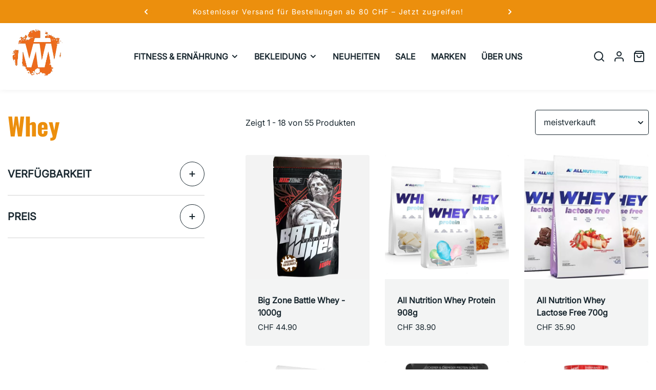

--- FILE ---
content_type: text/html; charset=utf-8
request_url: https://themostwanted.ch/collections/whey
body_size: 55249
content:
<!doctype html>
<html class="no-js" lang="de" data-v="2.0.7">
	<head><link href="//themostwanted.ch/cdn/shop/t/11/assets/style.css?v=51377913910846330911732090353" rel="stylesheet" type="text/css" media="all" /><script>window.performance && window.performance.mark && window.performance.mark('shopify.content_for_header.start');</script><meta name="google-site-verification" content="tEf-OHec5Z6noFYIuJSUmhUF4Ik77OpksN12qcEOHoc">
<meta id="shopify-digital-wallet" name="shopify-digital-wallet" content="/57527959604/digital_wallets/dialog">
<meta name="shopify-checkout-api-token" content="db8684dd0ab3e3dd596e365fedcfda10">
<meta id="in-context-paypal-metadata" data-shop-id="57527959604" data-venmo-supported="false" data-environment="production" data-locale="de_DE" data-paypal-v4="true" data-currency="CHF">
<link rel="alternate" type="application/atom+xml" title="Feed" href="/collections/whey.atom" />
<link rel="next" href="/collections/whey?page=2">
<link rel="alternate" type="application/json+oembed" href="https://themostwanted.ch/collections/whey.oembed">
<script async="async" src="/checkouts/internal/preloads.js?locale=de-CH"></script>
<link rel="preconnect" href="https://shop.app" crossorigin="anonymous">
<script async="async" src="https://shop.app/checkouts/internal/preloads.js?locale=de-CH&shop_id=57527959604" crossorigin="anonymous"></script>
<script id="apple-pay-shop-capabilities" type="application/json">{"shopId":57527959604,"countryCode":"CH","currencyCode":"CHF","merchantCapabilities":["supports3DS"],"merchantId":"gid:\/\/shopify\/Shop\/57527959604","merchantName":"themostwanted.ch","requiredBillingContactFields":["postalAddress","email"],"requiredShippingContactFields":["postalAddress","email"],"shippingType":"shipping","supportedNetworks":["visa","masterCard","amex"],"total":{"type":"pending","label":"themostwanted.ch","amount":"1.00"},"shopifyPaymentsEnabled":true,"supportsSubscriptions":true}</script>
<script id="shopify-features" type="application/json">{"accessToken":"db8684dd0ab3e3dd596e365fedcfda10","betas":["rich-media-storefront-analytics"],"domain":"themostwanted.ch","predictiveSearch":true,"shopId":57527959604,"locale":"de"}</script>
<script>var Shopify = Shopify || {};
Shopify.shop = "themostwanted-ch.myshopify.com";
Shopify.locale = "de";
Shopify.currency = {"active":"CHF","rate":"1.0"};
Shopify.country = "CH";
Shopify.theme = {"name":"Aktuelles Theme","id":176376643967,"schema_name":"Neat","schema_version":"2.0.7","theme_store_id":1878,"role":"main"};
Shopify.theme.handle = "null";
Shopify.theme.style = {"id":null,"handle":null};
Shopify.cdnHost = "themostwanted.ch/cdn";
Shopify.routes = Shopify.routes || {};
Shopify.routes.root = "/";</script>
<script type="module">!function(o){(o.Shopify=o.Shopify||{}).modules=!0}(window);</script>
<script>!function(o){function n(){var o=[];function n(){o.push(Array.prototype.slice.apply(arguments))}return n.q=o,n}var t=o.Shopify=o.Shopify||{};t.loadFeatures=n(),t.autoloadFeatures=n()}(window);</script>
<script>
  window.ShopifyPay = window.ShopifyPay || {};
  window.ShopifyPay.apiHost = "shop.app\/pay";
  window.ShopifyPay.redirectState = null;
</script>
<script id="shop-js-analytics" type="application/json">{"pageType":"collection"}</script>
<script defer="defer" async type="module" src="//themostwanted.ch/cdn/shopifycloud/shop-js/modules/v2/client.init-shop-cart-sync_kxAhZfSm.de.esm.js"></script>
<script defer="defer" async type="module" src="//themostwanted.ch/cdn/shopifycloud/shop-js/modules/v2/chunk.common_5BMd6ono.esm.js"></script>
<script type="module">
  await import("//themostwanted.ch/cdn/shopifycloud/shop-js/modules/v2/client.init-shop-cart-sync_kxAhZfSm.de.esm.js");
await import("//themostwanted.ch/cdn/shopifycloud/shop-js/modules/v2/chunk.common_5BMd6ono.esm.js");

  window.Shopify.SignInWithShop?.initShopCartSync?.({"fedCMEnabled":true,"windoidEnabled":true});

</script>
<script>
  window.Shopify = window.Shopify || {};
  if (!window.Shopify.featureAssets) window.Shopify.featureAssets = {};
  window.Shopify.featureAssets['shop-js'] = {"shop-cart-sync":["modules/v2/client.shop-cart-sync_81xuAXRO.de.esm.js","modules/v2/chunk.common_5BMd6ono.esm.js"],"init-fed-cm":["modules/v2/client.init-fed-cm_B2l2C8gd.de.esm.js","modules/v2/chunk.common_5BMd6ono.esm.js"],"shop-button":["modules/v2/client.shop-button_DteRmTIv.de.esm.js","modules/v2/chunk.common_5BMd6ono.esm.js"],"init-windoid":["modules/v2/client.init-windoid_BrVTPDHy.de.esm.js","modules/v2/chunk.common_5BMd6ono.esm.js"],"shop-cash-offers":["modules/v2/client.shop-cash-offers_uZhaqfcC.de.esm.js","modules/v2/chunk.common_5BMd6ono.esm.js","modules/v2/chunk.modal_DhTZgVSk.esm.js"],"shop-toast-manager":["modules/v2/client.shop-toast-manager_lTRStNPf.de.esm.js","modules/v2/chunk.common_5BMd6ono.esm.js"],"init-shop-email-lookup-coordinator":["modules/v2/client.init-shop-email-lookup-coordinator_BhyMm2Vh.de.esm.js","modules/v2/chunk.common_5BMd6ono.esm.js"],"pay-button":["modules/v2/client.pay-button_uIj7-e2V.de.esm.js","modules/v2/chunk.common_5BMd6ono.esm.js"],"avatar":["modules/v2/client.avatar_BTnouDA3.de.esm.js"],"init-shop-cart-sync":["modules/v2/client.init-shop-cart-sync_kxAhZfSm.de.esm.js","modules/v2/chunk.common_5BMd6ono.esm.js"],"shop-login-button":["modules/v2/client.shop-login-button_hqVUT9QF.de.esm.js","modules/v2/chunk.common_5BMd6ono.esm.js","modules/v2/chunk.modal_DhTZgVSk.esm.js"],"init-customer-accounts-sign-up":["modules/v2/client.init-customer-accounts-sign-up_0Oyvgx7Z.de.esm.js","modules/v2/client.shop-login-button_hqVUT9QF.de.esm.js","modules/v2/chunk.common_5BMd6ono.esm.js","modules/v2/chunk.modal_DhTZgVSk.esm.js"],"init-shop-for-new-customer-accounts":["modules/v2/client.init-shop-for-new-customer-accounts_DojLPa1w.de.esm.js","modules/v2/client.shop-login-button_hqVUT9QF.de.esm.js","modules/v2/chunk.common_5BMd6ono.esm.js","modules/v2/chunk.modal_DhTZgVSk.esm.js"],"init-customer-accounts":["modules/v2/client.init-customer-accounts_DWlFj6gc.de.esm.js","modules/v2/client.shop-login-button_hqVUT9QF.de.esm.js","modules/v2/chunk.common_5BMd6ono.esm.js","modules/v2/chunk.modal_DhTZgVSk.esm.js"],"shop-follow-button":["modules/v2/client.shop-follow-button_BEIcZOGj.de.esm.js","modules/v2/chunk.common_5BMd6ono.esm.js","modules/v2/chunk.modal_DhTZgVSk.esm.js"],"lead-capture":["modules/v2/client.lead-capture_BSpzCmmh.de.esm.js","modules/v2/chunk.common_5BMd6ono.esm.js","modules/v2/chunk.modal_DhTZgVSk.esm.js"],"checkout-modal":["modules/v2/client.checkout-modal_8HiTfxyj.de.esm.js","modules/v2/chunk.common_5BMd6ono.esm.js","modules/v2/chunk.modal_DhTZgVSk.esm.js"],"shop-login":["modules/v2/client.shop-login_Fe0VhLV0.de.esm.js","modules/v2/chunk.common_5BMd6ono.esm.js","modules/v2/chunk.modal_DhTZgVSk.esm.js"],"payment-terms":["modules/v2/client.payment-terms_C8PkVPzh.de.esm.js","modules/v2/chunk.common_5BMd6ono.esm.js","modules/v2/chunk.modal_DhTZgVSk.esm.js"]};
</script>
<script>(function() {
  var isLoaded = false;
  function asyncLoad() {
    if (isLoaded) return;
    isLoaded = true;
    var urls = ["https:\/\/cdn.nfcube.com\/instafeed-81f591cf16d079cc60592868538bd636.js?shop=themostwanted-ch.myshopify.com"];
    for (var i = 0; i < urls.length; i++) {
      var s = document.createElement('script');
      s.type = 'text/javascript';
      s.async = true;
      s.src = urls[i];
      var x = document.getElementsByTagName('script')[0];
      x.parentNode.insertBefore(s, x);
    }
  };
  if(window.attachEvent) {
    window.attachEvent('onload', asyncLoad);
  } else {
    window.addEventListener('load', asyncLoad, false);
  }
})();</script>
<script id="__st">var __st={"a":57527959604,"offset":3600,"reqid":"192a7a87-a78b-4639-9563-ae7be3203a06-1768940765","pageurl":"themostwanted.ch\/collections\/whey","u":"cbb4308300ff","p":"collection","rtyp":"collection","rid":281000837172};</script>
<script>window.ShopifyPaypalV4VisibilityTracking = true;</script>
<script id="captcha-bootstrap">!function(){'use strict';const t='contact',e='account',n='new_comment',o=[[t,t],['blogs',n],['comments',n],[t,'customer']],c=[[e,'customer_login'],[e,'guest_login'],[e,'recover_customer_password'],[e,'create_customer']],r=t=>t.map((([t,e])=>`form[action*='/${t}']:not([data-nocaptcha='true']) input[name='form_type'][value='${e}']`)).join(','),a=t=>()=>t?[...document.querySelectorAll(t)].map((t=>t.form)):[];function s(){const t=[...o],e=r(t);return a(e)}const i='password',u='form_key',d=['recaptcha-v3-token','g-recaptcha-response','h-captcha-response',i],f=()=>{try{return window.sessionStorage}catch{return}},m='__shopify_v',_=t=>t.elements[u];function p(t,e,n=!1){try{const o=window.sessionStorage,c=JSON.parse(o.getItem(e)),{data:r}=function(t){const{data:e,action:n}=t;return t[m]||n?{data:e,action:n}:{data:t,action:n}}(c);for(const[e,n]of Object.entries(r))t.elements[e]&&(t.elements[e].value=n);n&&o.removeItem(e)}catch(o){console.error('form repopulation failed',{error:o})}}const l='form_type',E='cptcha';function T(t){t.dataset[E]=!0}const w=window,h=w.document,L='Shopify',v='ce_forms',y='captcha';let A=!1;((t,e)=>{const n=(g='f06e6c50-85a8-45c8-87d0-21a2b65856fe',I='https://cdn.shopify.com/shopifycloud/storefront-forms-hcaptcha/ce_storefront_forms_captcha_hcaptcha.v1.5.2.iife.js',D={infoText:'Durch hCaptcha geschützt',privacyText:'Datenschutz',termsText:'Allgemeine Geschäftsbedingungen'},(t,e,n)=>{const o=w[L][v],c=o.bindForm;if(c)return c(t,g,e,D).then(n);var r;o.q.push([[t,g,e,D],n]),r=I,A||(h.body.append(Object.assign(h.createElement('script'),{id:'captcha-provider',async:!0,src:r})),A=!0)});var g,I,D;w[L]=w[L]||{},w[L][v]=w[L][v]||{},w[L][v].q=[],w[L][y]=w[L][y]||{},w[L][y].protect=function(t,e){n(t,void 0,e),T(t)},Object.freeze(w[L][y]),function(t,e,n,w,h,L){const[v,y,A,g]=function(t,e,n){const i=e?o:[],u=t?c:[],d=[...i,...u],f=r(d),m=r(i),_=r(d.filter((([t,e])=>n.includes(e))));return[a(f),a(m),a(_),s()]}(w,h,L),I=t=>{const e=t.target;return e instanceof HTMLFormElement?e:e&&e.form},D=t=>v().includes(t);t.addEventListener('submit',(t=>{const e=I(t);if(!e)return;const n=D(e)&&!e.dataset.hcaptchaBound&&!e.dataset.recaptchaBound,o=_(e),c=g().includes(e)&&(!o||!o.value);(n||c)&&t.preventDefault(),c&&!n&&(function(t){try{if(!f())return;!function(t){const e=f();if(!e)return;const n=_(t);if(!n)return;const o=n.value;o&&e.removeItem(o)}(t);const e=Array.from(Array(32),(()=>Math.random().toString(36)[2])).join('');!function(t,e){_(t)||t.append(Object.assign(document.createElement('input'),{type:'hidden',name:u})),t.elements[u].value=e}(t,e),function(t,e){const n=f();if(!n)return;const o=[...t.querySelectorAll(`input[type='${i}']`)].map((({name:t})=>t)),c=[...d,...o],r={};for(const[a,s]of new FormData(t).entries())c.includes(a)||(r[a]=s);n.setItem(e,JSON.stringify({[m]:1,action:t.action,data:r}))}(t,e)}catch(e){console.error('failed to persist form',e)}}(e),e.submit())}));const S=(t,e)=>{t&&!t.dataset[E]&&(n(t,e.some((e=>e===t))),T(t))};for(const o of['focusin','change'])t.addEventListener(o,(t=>{const e=I(t);D(e)&&S(e,y())}));const B=e.get('form_key'),M=e.get(l),P=B&&M;t.addEventListener('DOMContentLoaded',(()=>{const t=y();if(P)for(const e of t)e.elements[l].value===M&&p(e,B);[...new Set([...A(),...v().filter((t=>'true'===t.dataset.shopifyCaptcha))])].forEach((e=>S(e,t)))}))}(h,new URLSearchParams(w.location.search),n,t,e,['guest_login'])})(!0,!0)}();</script>
<script integrity="sha256-4kQ18oKyAcykRKYeNunJcIwy7WH5gtpwJnB7kiuLZ1E=" data-source-attribution="shopify.loadfeatures" defer="defer" src="//themostwanted.ch/cdn/shopifycloud/storefront/assets/storefront/load_feature-a0a9edcb.js" crossorigin="anonymous"></script>
<script crossorigin="anonymous" defer="defer" src="//themostwanted.ch/cdn/shopifycloud/storefront/assets/shopify_pay/storefront-65b4c6d7.js?v=20250812"></script>
<script data-source-attribution="shopify.dynamic_checkout.dynamic.init">var Shopify=Shopify||{};Shopify.PaymentButton=Shopify.PaymentButton||{isStorefrontPortableWallets:!0,init:function(){window.Shopify.PaymentButton.init=function(){};var t=document.createElement("script");t.src="https://themostwanted.ch/cdn/shopifycloud/portable-wallets/latest/portable-wallets.de.js",t.type="module",document.head.appendChild(t)}};
</script>
<script data-source-attribution="shopify.dynamic_checkout.buyer_consent">
  function portableWalletsHideBuyerConsent(e){var t=document.getElementById("shopify-buyer-consent"),n=document.getElementById("shopify-subscription-policy-button");t&&n&&(t.classList.add("hidden"),t.setAttribute("aria-hidden","true"),n.removeEventListener("click",e))}function portableWalletsShowBuyerConsent(e){var t=document.getElementById("shopify-buyer-consent"),n=document.getElementById("shopify-subscription-policy-button");t&&n&&(t.classList.remove("hidden"),t.removeAttribute("aria-hidden"),n.addEventListener("click",e))}window.Shopify?.PaymentButton&&(window.Shopify.PaymentButton.hideBuyerConsent=portableWalletsHideBuyerConsent,window.Shopify.PaymentButton.showBuyerConsent=portableWalletsShowBuyerConsent);
</script>
<script data-source-attribution="shopify.dynamic_checkout.cart.bootstrap">document.addEventListener("DOMContentLoaded",(function(){function t(){return document.querySelector("shopify-accelerated-checkout-cart, shopify-accelerated-checkout")}if(t())Shopify.PaymentButton.init();else{new MutationObserver((function(e,n){t()&&(Shopify.PaymentButton.init(),n.disconnect())})).observe(document.body,{childList:!0,subtree:!0})}}));
</script>
<script id='scb4127' type='text/javascript' async='' src='https://themostwanted.ch/cdn/shopifycloud/privacy-banner/storefront-banner.js'></script><link id="shopify-accelerated-checkout-styles" rel="stylesheet" media="screen" href="https://themostwanted.ch/cdn/shopifycloud/portable-wallets/latest/accelerated-checkout-backwards-compat.css" crossorigin="anonymous">
<style id="shopify-accelerated-checkout-cart">
        #shopify-buyer-consent {
  margin-top: 1em;
  display: inline-block;
  width: 100%;
}

#shopify-buyer-consent.hidden {
  display: none;
}

#shopify-subscription-policy-button {
  background: none;
  border: none;
  padding: 0;
  text-decoration: underline;
  font-size: inherit;
  cursor: pointer;
}

#shopify-subscription-policy-button::before {
  box-shadow: none;
}

      </style>

<script>window.performance && window.performance.mark && window.performance.mark('shopify.content_for_header.end');</script>
<style>
	@font-face {
  font-family: Inter;
  font-weight: 400;
  font-style: normal;
  font-display: swap;
  src: url("//themostwanted.ch/cdn/fonts/inter/inter_n4.b2a3f24c19b4de56e8871f609e73ca7f6d2e2bb9.woff2") format("woff2"),
       url("//themostwanted.ch/cdn/fonts/inter/inter_n4.af8052d517e0c9ffac7b814872cecc27ae1fa132.woff") format("woff");
}

	@font-face {
  font-family: Oswald;
  font-weight: 700;
  font-style: normal;
  font-display: swap;
  src: url("//themostwanted.ch/cdn/fonts/oswald/oswald_n7.b3ba3d6f1b341d51018e3cfba146932b55221727.woff2") format("woff2"),
       url("//themostwanted.ch/cdn/fonts/oswald/oswald_n7.6cec6bed2bb070310ad90e19ea7a56b65fd83c0b.woff") format("woff");
}


		:root, .color-scheme-1 {
			--gradient-background: #ffffff;
			--background-color: 255, 255, 255;
			--text-color: 25, 39, 47;
			--heading-color: 236, 143, 13;
			--link-color: 236, 143, 13;
			--success-color: 0, 170, 0;
			--error-color: 255, 0, 0;
			--loading-color: 43, 43, 43;

			--button-bg-color: 237, 232, 224;
			--button-text-color: 35, 32, 32;
			--button-outline-color: 236, 143, 13;

			--sale-label-color: 0, 201, 239;
			--sale-price-color: 206, 55, 58;
			--in-stock-color: 30, 148, 88;
			--low-stock-color: 238, 0, 0;
			--out-stock-color: 83, 86, 94;
			--rating-star-color: 253, 198, 67;

			--cursor: url("data:image/svg+xml, %3Csvg width='50' height='50' viewBox='0 0 50 50' fill='none' xmlns='http://www.w3.org/2000/svg'%3E%3Ccircle cx='25' cy='25' r='25' fill='%2319272f'/%3E%3Crect x='18' y='13' width='14' height='24' rx='7' stroke='%23ffffff' stroke-width='2'/%3E%3Crect x='24' y='17' width='2' height='5' rx='1' fill='%23ffffff'/%3E%3Cpath d='M10.5 28L7.5 25L10.5 22' stroke='%23ffffff' stroke-width='2' stroke-linecap='round' stroke-linejoin='round'/%3E%3Cpath d='M39.5 28L42.5 25L39.5 22' stroke='%23ffffff' stroke-width='2' stroke-linecap='round' stroke-linejoin='round'/%3E%3C/svg%3E");
		}

		select, .color-scheme-1 select {
			background-image: url("data:image/svg+xml,%3Csvg width='16' height='16' viewBox='0 0 16 16' fill='none' xmlns='http://www.w3.org/2000/svg'%3E%3Cpath d='M4 6L8 10L12 6' stroke='%2319272f' stroke-width='2' stroke-linecap='round' stroke-linejoin='round'/%3E%3C/svg%3E");
		}

		[type="checkbox"]:before, .color-scheme-1 [type="checkbox"]:before {
			background-image: url("data:image/svg+xml,%3Csvg width='14' height='10' viewBox='0 0 14 10' fill='none' xmlns='http://www.w3.org/2000/svg'%3E%3Cpath d='M12.3334 1L5.00008 8.33333L1.66675 5' stroke='%2319272f' stroke-width='2' stroke-linecap='round' stroke-linejoin='round'/%3E%3C/svg%3E");
		}
	

		.color-scheme-2 {
			--gradient-background: #e4e4e4;
			--background-color: 228, 228, 228;
			--text-color: 255, 255, 255;
			--heading-color: 255, 255, 255;
			--link-color: 255, 255, 255;
			--success-color: 0, 170, 0;
			--error-color: 255, 0, 0;
			--loading-color: 43, 43, 43;

			--button-bg-color: 208, 235, 41;
			--button-text-color: 35, 32, 32;
			--button-outline-color: 255, 255, 255;

			--sale-label-color: 206, 55, 58;
			--sale-price-color: 206, 55, 58;
			--in-stock-color: 30, 148, 88;
			--low-stock-color: 238, 0, 0;
			--out-stock-color: 83, 86, 94;
			--rating-star-color: 253, 198, 67;

			--cursor: url("data:image/svg+xml, %3Csvg width='50' height='50' viewBox='0 0 50 50' fill='none' xmlns='http://www.w3.org/2000/svg'%3E%3Ccircle cx='25' cy='25' r='25' fill='%23ffffff'/%3E%3Crect x='18' y='13' width='14' height='24' rx='7' stroke='%23e4e4e4' stroke-width='2'/%3E%3Crect x='24' y='17' width='2' height='5' rx='1' fill='%23e4e4e4'/%3E%3Cpath d='M10.5 28L7.5 25L10.5 22' stroke='%23e4e4e4' stroke-width='2' stroke-linecap='round' stroke-linejoin='round'/%3E%3Cpath d='M39.5 28L42.5 25L39.5 22' stroke='%23e4e4e4' stroke-width='2' stroke-linecap='round' stroke-linejoin='round'/%3E%3C/svg%3E");
		}

		.color-scheme-2 select {
			background-image: url("data:image/svg+xml,%3Csvg width='16' height='16' viewBox='0 0 16 16' fill='none' xmlns='http://www.w3.org/2000/svg'%3E%3Cpath d='M4 6L8 10L12 6' stroke='%23ffffff' stroke-width='2' stroke-linecap='round' stroke-linejoin='round'/%3E%3C/svg%3E");
		}

		.color-scheme-2 [type="checkbox"]:before {
			background-image: url("data:image/svg+xml,%3Csvg width='14' height='10' viewBox='0 0 14 10' fill='none' xmlns='http://www.w3.org/2000/svg'%3E%3Cpath d='M12.3334 1L5.00008 8.33333L1.66675 5' stroke='%23ffffff' stroke-width='2' stroke-linecap='round' stroke-linejoin='round'/%3E%3C/svg%3E");
		}
	

		.color-scheme-22d391d4-b797-47c3-bdb6-957ed2c2b570 {
			--gradient-background: #fcfffc;
			--background-color: 252, 255, 252;
			--text-color: 25, 39, 47;
			--heading-color: 25, 39, 47;
			--link-color: 236, 143, 13;
			--success-color: 0, 170, 0;
			--error-color: 255, 0, 0;
			--loading-color: 43, 43, 43;

			--button-bg-color: 236, 143, 13;
			--button-text-color: 35, 32, 32;
			--button-outline-color: 255, 255, 255;

			--sale-label-color: 0, 201, 239;
			--sale-price-color: 206, 55, 58;
			--in-stock-color: 30, 148, 88;
			--low-stock-color: 238, 0, 0;
			--out-stock-color: 83, 86, 94;
			--rating-star-color: 253, 198, 67;

			--cursor: url("data:image/svg+xml, %3Csvg width='50' height='50' viewBox='0 0 50 50' fill='none' xmlns='http://www.w3.org/2000/svg'%3E%3Ccircle cx='25' cy='25' r='25' fill='%2319272f'/%3E%3Crect x='18' y='13' width='14' height='24' rx='7' stroke='%23fcfffc' stroke-width='2'/%3E%3Crect x='24' y='17' width='2' height='5' rx='1' fill='%23fcfffc'/%3E%3Cpath d='M10.5 28L7.5 25L10.5 22' stroke='%23fcfffc' stroke-width='2' stroke-linecap='round' stroke-linejoin='round'/%3E%3Cpath d='M39.5 28L42.5 25L39.5 22' stroke='%23fcfffc' stroke-width='2' stroke-linecap='round' stroke-linejoin='round'/%3E%3C/svg%3E");
		}

		.color-scheme-22d391d4-b797-47c3-bdb6-957ed2c2b570 select {
			background-image: url("data:image/svg+xml,%3Csvg width='16' height='16' viewBox='0 0 16 16' fill='none' xmlns='http://www.w3.org/2000/svg'%3E%3Cpath d='M4 6L8 10L12 6' stroke='%2319272f' stroke-width='2' stroke-linecap='round' stroke-linejoin='round'/%3E%3C/svg%3E");
		}

		.color-scheme-22d391d4-b797-47c3-bdb6-957ed2c2b570 [type="checkbox"]:before {
			background-image: url("data:image/svg+xml,%3Csvg width='14' height='10' viewBox='0 0 14 10' fill='none' xmlns='http://www.w3.org/2000/svg'%3E%3Cpath d='M12.3334 1L5.00008 8.33333L1.66675 5' stroke='%2319272f' stroke-width='2' stroke-linecap='round' stroke-linejoin='round'/%3E%3C/svg%3E");
		}
	

		.color-scheme-5e7dfe85-e62a-4b72-b8af-1bbed0ff6d0d {
			--gradient-background: #ec8f0d;
			--background-color: 236, 143, 13;
			--text-color: 255, 255, 255;
			--heading-color: 236, 143, 13;
			--link-color: 236, 143, 13;
			--success-color: 0, 170, 0;
			--error-color: 255, 0, 0;
			--loading-color: 43, 43, 43;

			--button-bg-color: 236, 143, 13;
			--button-text-color: 35, 32, 32;
			--button-outline-color: 236, 143, 13;

			--sale-label-color: 0, 201, 239;
			--sale-price-color: 206, 55, 58;
			--in-stock-color: 30, 148, 88;
			--low-stock-color: 238, 0, 0;
			--out-stock-color: 83, 86, 94;
			--rating-star-color: 253, 198, 67;

			--cursor: url("data:image/svg+xml, %3Csvg width='50' height='50' viewBox='0 0 50 50' fill='none' xmlns='http://www.w3.org/2000/svg'%3E%3Ccircle cx='25' cy='25' r='25' fill='%23ffffff'/%3E%3Crect x='18' y='13' width='14' height='24' rx='7' stroke='%23ec8f0d' stroke-width='2'/%3E%3Crect x='24' y='17' width='2' height='5' rx='1' fill='%23ec8f0d'/%3E%3Cpath d='M10.5 28L7.5 25L10.5 22' stroke='%23ec8f0d' stroke-width='2' stroke-linecap='round' stroke-linejoin='round'/%3E%3Cpath d='M39.5 28L42.5 25L39.5 22' stroke='%23ec8f0d' stroke-width='2' stroke-linecap='round' stroke-linejoin='round'/%3E%3C/svg%3E");
		}

		.color-scheme-5e7dfe85-e62a-4b72-b8af-1bbed0ff6d0d select {
			background-image: url("data:image/svg+xml,%3Csvg width='16' height='16' viewBox='0 0 16 16' fill='none' xmlns='http://www.w3.org/2000/svg'%3E%3Cpath d='M4 6L8 10L12 6' stroke='%23ffffff' stroke-width='2' stroke-linecap='round' stroke-linejoin='round'/%3E%3C/svg%3E");
		}

		.color-scheme-5e7dfe85-e62a-4b72-b8af-1bbed0ff6d0d [type="checkbox"]:before {
			background-image: url("data:image/svg+xml,%3Csvg width='14' height='10' viewBox='0 0 14 10' fill='none' xmlns='http://www.w3.org/2000/svg'%3E%3Cpath d='M12.3334 1L5.00008 8.33333L1.66675 5' stroke='%23ffffff' stroke-width='2' stroke-linecap='round' stroke-linejoin='round'/%3E%3C/svg%3E");
		}
	

	body, .color-scheme-1, .color-scheme-2, .color-scheme-22d391d4-b797-47c3-bdb6-957ed2c2b570, .color-scheme-5e7dfe85-e62a-4b72-b8af-1bbed0ff6d0d {
		color: rgb(var(--text-color));
		background: var(--gradient-background, rgb(var(--background-color)));
	}

	:root {
		--overlay-color: 0, 0, 0;
		--button-radius: 0px;
		--button-border-opacity: 1.0;
		--button-border-width: 1px;
		--button-font-family: var(--body-font-family);

		--body-font-family: Inter, sans-serif;
		--body-font-style: normal;
		--body-font-weight: 400;

		--body-font-size: 16px;
		--body-line-height: 24px;
		--body-letter-spacing: 0px;

		--heading-font-family: Oswald, sans-serif;
		--heading-font-style: normal;
		--heading-font-weight: 700;
		--heading-line-height: 1.5;
		--heading-letter-spacing: 0px;

		--h1-font-size: 60px;
		--h2-font-size: 48px;
		--h3-font-size: 36px;
		--h4-font-size: 24px;
		--h5-font-size: 18px;
		--h6-font-size: 16px;

		--nav-font-family: var(--body-font-family);
		--nav-font-size: 16px;

		--container: 1846px;
		--container-gap: 30px;
		--grid-gutter: 15px;
		--product-padding-top: 10rem;

		--product-card-scrolling-speed: 5s;
		--product-card-content-padding: 24px;

		--duration-short: 100ms;
		--duration-default: 300ms;
		--duration-long: 500ms;

		
		--tick-white: url("data:image/svg+xml, %3Csvg width='10' height='8' viewBox='0 0 10 8' fill='none' xmlns='http://www.w3.org/2000/svg'%3E%3Cpath d='M8.33332 1.5L3.74999 6.08333L1.66666 4' stroke='white' stroke-width='2' stroke-linecap='round' stroke-linejoin='round'/%3E%3C/svg%3E");
		--tick-black: url("data:image/svg+xml, %3Csvg width='10' height='8' viewBox='0 0 10 8' fill='none' xmlns='http://www.w3.org/2000/svg'%3E%3Cpath d='M8.33332 1.5L3.74999 6.08333L1.66666 4' stroke='black' stroke-width='2' stroke-linecap='round' stroke-linejoin='round'/%3E%3C/svg%3E");

		
		--checkbox-black: url("data:image/svg+xml,%3Csvg width='14' height='10' viewBox='0 0 14 10' fill='none' xmlns='http://www.w3.org/2000/svg'%3E%3Cpath d='M12.3334 1L5.00008 8.33333L1.66675 5' stroke='black' stroke-width='2' stroke-linecap='round' stroke-linejoin='round'/%3E%3C/svg%3E");
		--checkbox-white: url("data:image/svg+xml,%3Csvg width='14' height='10' viewBox='0 0 14 10' fill='none' xmlns='http://www.w3.org/2000/svg'%3E%3Cpath d='M12.3334 1L5.00008 8.33333L1.66675 5' stroke='white' stroke-width='2' stroke-linecap='round' stroke-linejoin='round'/%3E%3C/svg%3E");

		
		--pswp-controls: url("data:image/svg+xml, %3Csvg width='264' height='88' viewBox='0 0 264 88' xmlns='http://www.w3.org/2000/svg' %3E%3Cg fill='none' fill-rule='evenodd' %3E%3Cg%3E%3Cpath d='M67.002 59.5v3.768c-6.307.84-9.184 5.75-10.002 9.732 2.22-2.83 5.564-5.098 10.002-5.098V71.5L73 65.585 67.002 59.5z' fill='%23fff'/%3E%3Cg fill='%23fff' %3E%3Cpath d='M13 29v-5h2v3h3v2h-5zM13 15h5v2h-3v3h-2v-5zM31 15v5h-2v-3h-3v-2h5zM31 29h-5v-2h3v-3h2v5z'/%3E%3C/g%3E%3Cg fill='%23fff'%3E%3Cpath d='M62 24v5h-2v-3h-3v-2h5zM62 20h-5v-2h3v-3h2v5zM70 20v-5h2v3h3v2h-5zM70 24h5v2h-3v3h-2v-5z'/%3E%3C/g%3E%3Cpath d='M20.586 66l-5.656-5.656 1.414-1.414L22 64.586l5.656-5.656 1.414 1.414L23.414 66l5.656 5.656-1.414 1.414L22 67.414l-5.656 5.656-1.414-1.414L20.586 66z' fill='%23fff'/%3E%3Cpath d='M111.785 65.03L110 63.5l3-3.5h-10v-2h10l-3-3.5 1.785-1.468L117 59l-5.215 6.03z' fill='%23fff'/%3E%3Cpath d='M152.215 65.03L154 63.5l-3-3.5h10v-2h-10l3-3.5-1.785-1.468L147 59l5.215 6.03z' fill='%23fff'/%3E%3Cg%3E%3Cpath fill='%23fff' d='M160.957 28.543l-3.25-3.25-1.413 1.414 3.25 3.25z'/%3E%3Cpath d='M152.5 27c3.038 0 5.5-2.462 5.5-5.5s-2.462-5.5-5.5-5.5-5.5 2.462-5.5 5.5 2.462 5.5 5.5 5.5z' stroke='%23fff' stroke-width='1.5'/%3E%3Cpath fill='%23fff' d='M150 21h5v1h-5z'/%3E%3C/g%3E%3Cg%3E%3Cpath d='M116.957 28.543l-1.414 1.414-3.25-3.25 1.414-1.414 3.25 3.25z' fill='%23fff'/%3E%3Cpath d='M108.5 27c3.038 0 5.5-2.462 5.5-5.5s-2.462-5.5-5.5-5.5-5.5 2.462-5.5 5.5 2.462 5.5 5.5 5.5z' stroke='%23fff' stroke-width='1.5'/%3E%3Cpath fill='%23fff' d='M106 21h5v1h-5z'/%3E%3Cpath fill='%23fff' d='M109.043 19.008l-.085 5-1-.017.085-5z'/%3E%3C/g%3E%3C/g%3E%3C/g%3E%3C/svg%3E%0A");
	}.container {
	max-width: 100%;
	margin-right: auto;
	margin-left: auto;
	padding-left: 15px;
	padding-right: 15px;
}

@media (min-width: 768px) {
	.container {
		max-width: 992px;
	}
}

@media (min-width: 992px) {
	.container {
		max-width: 1846px;
	}
}


.grid {
	gap: 30px;
	display: grid;
	padding: 0;
	list-style: none;
}

@media (min-width: 1946px) {
	.grid-left,
	.grid-right {
		max-width: 100%;
	}

	.grid-left .grid {
		margin-left: 0;
	}

	.grid-right .grid {
		margin-right: 0;
	}

	.grid-left {
		padding-left: 0;
		margin-right: calc( ( 100% - 1846px ) / 2 );
	}

	.grid-right {
		padding-right: 0;
		margin-left: calc( ( 100% - 1846px ) / 2 );
	}

	
	.testimonial-section .testimonial {
		margin-left: calc( ( 100% - 1816px ) / 2 );
	}

	
	.quick-search .form-wrapper .close-button {
		position: absolute;
	}
}
	@media (min-width: 992px) {
		.grid.grid-1 {
			grid-template-columns: repeat(1, minmax(0, 1fr));
		}
	}

	
	@media (min-width: 768px) and (max-width: 991px) {
		.grid.grid-tablet-1 {
			grid-template-columns: repeat(1, minmax(0, 1fr));
		}
	}

	
	@media (max-width: 767px) {
		.grid.grid-mobile-1 {
			grid-template-columns: repeat(1, minmax(0, 1fr));
		}
	}
	@media (min-width: 992px) {
		.grid.grid-2 {
			grid-template-columns: repeat(2, minmax(0, 1fr));
		}
	}

	
	@media (min-width: 768px) and (max-width: 991px) {
		.grid.grid-tablet-2 {
			grid-template-columns: repeat(2, minmax(0, 1fr));
		}
	}

	
	@media (max-width: 767px) {
		.grid.grid-mobile-2 {
			grid-template-columns: repeat(2, minmax(0, 1fr));
		}
	}
	@media (min-width: 992px) {
		.grid.grid-3 {
			grid-template-columns: repeat(3, minmax(0, 1fr));
		}
	}

	
	@media (min-width: 768px) and (max-width: 991px) {
		.grid.grid-tablet-3 {
			grid-template-columns: repeat(3, minmax(0, 1fr));
		}
	}

	
	@media (max-width: 767px) {
		.grid.grid-mobile-3 {
			grid-template-columns: repeat(3, minmax(0, 1fr));
		}
	}
	@media (min-width: 992px) {
		.grid.grid-4 {
			grid-template-columns: repeat(4, minmax(0, 1fr));
		}
	}

	
	@media (min-width: 768px) and (max-width: 991px) {
		.grid.grid-tablet-4 {
			grid-template-columns: repeat(4, minmax(0, 1fr));
		}
	}

	
	@media (max-width: 767px) {
		.grid.grid-mobile-4 {
			grid-template-columns: repeat(4, minmax(0, 1fr));
		}
	}
	@media (min-width: 992px) {
		.grid.grid-5 {
			grid-template-columns: repeat(5, minmax(0, 1fr));
		}
	}

	
	@media (min-width: 768px) and (max-width: 991px) {
		.grid.grid-tablet-5 {
			grid-template-columns: repeat(5, minmax(0, 1fr));
		}
	}

	
	@media (max-width: 767px) {
		.grid.grid-mobile-5 {
			grid-template-columns: repeat(5, minmax(0, 1fr));
		}
	}
	@media (min-width: 992px) {
		.grid.grid-6 {
			grid-template-columns: repeat(6, minmax(0, 1fr));
		}
	}

	
	@media (min-width: 768px) and (max-width: 991px) {
		.grid.grid-tablet-6 {
			grid-template-columns: repeat(6, minmax(0, 1fr));
		}
	}

	
	@media (max-width: 767px) {
		.grid.grid-mobile-6 {
			grid-template-columns: repeat(6, minmax(0, 1fr));
		}
	}
	@media (min-width: 992px) {
		.grid.grid-7 {
			grid-template-columns: repeat(7, minmax(0, 1fr));
		}
	}

	
	@media (min-width: 768px) and (max-width: 991px) {
		.grid.grid-tablet-7 {
			grid-template-columns: repeat(7, minmax(0, 1fr));
		}
	}

	
	@media (max-width: 767px) {
		.grid.grid-mobile-7 {
			grid-template-columns: repeat(7, minmax(0, 1fr));
		}
	}
	@media (min-width: 992px) {
		.grid.grid-8 {
			grid-template-columns: repeat(8, minmax(0, 1fr));
		}
	}

	
	@media (min-width: 768px) and (max-width: 991px) {
		.grid.grid-tablet-8 {
			grid-template-columns: repeat(8, minmax(0, 1fr));
		}
	}

	
	@media (max-width: 767px) {
		.grid.grid-mobile-8 {
			grid-template-columns: repeat(8, minmax(0, 1fr));
		}
	}
	@media (min-width: 992px) {
		.grid.grid-9 {
			grid-template-columns: repeat(9, minmax(0, 1fr));
		}
	}

	
	@media (min-width: 768px) and (max-width: 991px) {
		.grid.grid-tablet-9 {
			grid-template-columns: repeat(9, minmax(0, 1fr));
		}
	}

	
	@media (max-width: 767px) {
		.grid.grid-mobile-9 {
			grid-template-columns: repeat(9, minmax(0, 1fr));
		}
	}
	@media (min-width: 992px) {
		.grid.grid-10 {
			grid-template-columns: repeat(10, minmax(0, 1fr));
		}
	}

	
	@media (min-width: 768px) and (max-width: 991px) {
		.grid.grid-tablet-10 {
			grid-template-columns: repeat(10, minmax(0, 1fr));
		}
	}

	
	@media (max-width: 767px) {
		.grid.grid-mobile-10 {
			grid-template-columns: repeat(10, minmax(0, 1fr));
		}
	}
	@media (min-width: 992px) {
		.grid.grid-11 {
			grid-template-columns: repeat(11, minmax(0, 1fr));
		}
	}

	
	@media (min-width: 768px) and (max-width: 991px) {
		.grid.grid-tablet-11 {
			grid-template-columns: repeat(11, minmax(0, 1fr));
		}
	}

	
	@media (max-width: 767px) {
		.grid.grid-mobile-11 {
			grid-template-columns: repeat(11, minmax(0, 1fr));
		}
	}
	@media (min-width: 992px) {
		.grid.grid-12 {
			grid-template-columns: repeat(12, minmax(0, 1fr));
		}
	}

	
	@media (min-width: 768px) and (max-width: 991px) {
		.grid.grid-tablet-12 {
			grid-template-columns: repeat(12, minmax(0, 1fr));
		}
	}

	
	@media (max-width: 767px) {
		.grid.grid-mobile-12 {
			grid-template-columns: repeat(12, minmax(0, 1fr));
		}
	}[data-delay="0.15s"] {
		transition-delay: 0.15s;
	}[data-delay="0.3s"] {
		transition-delay: 0.3s;
	}[data-delay="0.45s"] {
		transition-delay: 0.45s;
	}[data-delay="0.6s"] {
		transition-delay: 0.6s;
	}[data-delay="0.75s"] {
		transition-delay: 0.75s;
	}[data-delay="0.9s"] {
		transition-delay: 0.9s;
	}[data-delay="1.05s"] {
		transition-delay: 1.05s;
	}[data-delay="1.2s"] {
		transition-delay: 1.2s;
	}[data-delay="1.35s"] {
		transition-delay: 1.35s;
	}[data-delay="1.5s"] {
		transition-delay: 1.5s;
	}[data-delay="1.65s"] {
		transition-delay: 1.65s;
	}[data-delay="1.8s"] {
		transition-delay: 1.8s;
	}[data-delay="1.95s"] {
		transition-delay: 1.95s;
	}
@media (max-width: 2046px) {
	.template-article .blog-single-section .post-navigation .nav {
		flex-direction: row;
	}

	.template-article .blog-single-section .post-navigation .nav-icon {
		position: static;
		transform: none;
	}
}


@media (max-width: 1946px) {
	.swiper-button-prev,
	.swiper-button-next {
		background-color: #fff;
		padding: 1rem;
	}

	.swiper-button-prev svg,
	.swiper-button-next svg {
		height: 2rem;
		width: 2rem;
	}

	.swiper-button-prev,
	.swiper-rtl .swiper-button-next {
		left: 1.5rem;
	}

	.swiper-button-next,
	.swiper-rtl .swiper-button-prev {
		right: 1.5rem;
	}

	.main-product .swiper-rtl .swiper-button-next {
		left: 1.5rem;
	}

	.main-product .swiper-rtl .swiper-button-prev {
		right: 1.5rem;
	}
}


@media (max-width: 1845px) {
	.template-cart .cart-page-section .cart-table {
		table-layout: auto;
	}

	.template-cart .cart-page-section .cart-table th:first-child,
	.template-cart .cart-page-section .cart-table td:first-child {
		width: auto;
	}

	.template-cart .cart-page-section .cart-table th:last-child,
	.template-cart .cart-page-section .cart-table td:last-child {
		width: auto;
	}
}
</style>


<meta charset="utf-8">
<meta http-equiv="X-UA-Compatible" content="IE=edge">
<meta name="viewport" content="width=device-width,initial-scale=1">
<meta name="theme-color" content=""><meta property="og:site_name" content="themostwanted.ch">
<meta property="og:url" content="https://themostwanted.ch/collections/whey"><meta property="og:type" content="website">
	<meta property="og:title" content="Whey"><meta name="description" content="Ob Nahrungsergänzungsmittel, Fitness- und Sportbekleidung, Sport Supplements oder Beratung im Bodybuilding, wir sind Ihr Ansprechpartner in Sachen professionelles Trainieren. Muskelaufbau auf lange Sicht mit nachhaltigem Erfolg ist unsere Stärke. 

Die Nummer Eins im Fitness und Lifestyle...
Themostwanted - What else?"><meta name="twitter:site" content="@#">
	<meta name="twitter:card" content="summary_large_image">
	<meta name="twitter:title" content="Whey">
	<meta name="twitter:description" content="Ob Nahrungsergänzungsmittel, Fitness- und Sportbekleidung, Sport Supplements oder Beratung im Bodybuilding, wir sind Ihr Ansprechpartner in Sachen professionelles Trainieren. Muskelaufbau auf lange Sicht mit nachhaltigem Erfolg ist unsere Stärke. 

Die Nummer Eins im Fitness und Lifestyle...
Themostwanted - What else?"><link rel="canonical" href="https://themostwanted.ch/collections/whey">
<link rel="preconnect" href="//cdn.shopify.com" crossorigin><link rel="icon" type="image/png" href="//themostwanted.ch/cdn/shop/files/favicon.png?crop=center&height=32&v=1675292116&width=32"><title>Whey</title><style id="dynamic-variables-theme-css">
	:root {
		--scrollbar-width:  17px;
		--container-content: 1816px;
	}
</style>

<link href="//themostwanted.ch/cdn/shop/t/11/assets/swiper.css?v=101937547273812735031732089293" rel="stylesheet" type="text/css" media="all" />

<script>document.documentElement.className = document.documentElement.className.replace( 'no-js', 'js' );</script>
<script src="//themostwanted.ch/cdn/shop/t/11/assets/swiper.js?v=150749698160661302671732089293" defer="defer"></script>
<script src="//themostwanted.ch/cdn/shop/t/11/assets/theme.js?v=47059792145448158461732089293" defer="defer"></script>
<link href="https://monorail-edge.shopifysvc.com" rel="dns-prefetch">
<script>(function(){if ("sendBeacon" in navigator && "performance" in window) {try {var session_token_from_headers = performance.getEntriesByType('navigation')[0].serverTiming.find(x => x.name == '_s').description;} catch {var session_token_from_headers = undefined;}var session_cookie_matches = document.cookie.match(/_shopify_s=([^;]*)/);var session_token_from_cookie = session_cookie_matches && session_cookie_matches.length === 2 ? session_cookie_matches[1] : "";var session_token = session_token_from_headers || session_token_from_cookie || "";function handle_abandonment_event(e) {var entries = performance.getEntries().filter(function(entry) {return /monorail-edge.shopifysvc.com/.test(entry.name);});if (!window.abandonment_tracked && entries.length === 0) {window.abandonment_tracked = true;var currentMs = Date.now();var navigation_start = performance.timing.navigationStart;var payload = {shop_id: 57527959604,url: window.location.href,navigation_start,duration: currentMs - navigation_start,session_token,page_type: "collection"};window.navigator.sendBeacon("https://monorail-edge.shopifysvc.com/v1/produce", JSON.stringify({schema_id: "online_store_buyer_site_abandonment/1.1",payload: payload,metadata: {event_created_at_ms: currentMs,event_sent_at_ms: currentMs}}));}}window.addEventListener('pagehide', handle_abandonment_event);}}());</script>
<script id="web-pixels-manager-setup">(function e(e,d,r,n,o){if(void 0===o&&(o={}),!Boolean(null===(a=null===(i=window.Shopify)||void 0===i?void 0:i.analytics)||void 0===a?void 0:a.replayQueue)){var i,a;window.Shopify=window.Shopify||{};var t=window.Shopify;t.analytics=t.analytics||{};var s=t.analytics;s.replayQueue=[],s.publish=function(e,d,r){return s.replayQueue.push([e,d,r]),!0};try{self.performance.mark("wpm:start")}catch(e){}var l=function(){var e={modern:/Edge?\/(1{2}[4-9]|1[2-9]\d|[2-9]\d{2}|\d{4,})\.\d+(\.\d+|)|Firefox\/(1{2}[4-9]|1[2-9]\d|[2-9]\d{2}|\d{4,})\.\d+(\.\d+|)|Chrom(ium|e)\/(9{2}|\d{3,})\.\d+(\.\d+|)|(Maci|X1{2}).+ Version\/(15\.\d+|(1[6-9]|[2-9]\d|\d{3,})\.\d+)([,.]\d+|)( \(\w+\)|)( Mobile\/\w+|) Safari\/|Chrome.+OPR\/(9{2}|\d{3,})\.\d+\.\d+|(CPU[ +]OS|iPhone[ +]OS|CPU[ +]iPhone|CPU IPhone OS|CPU iPad OS)[ +]+(15[._]\d+|(1[6-9]|[2-9]\d|\d{3,})[._]\d+)([._]\d+|)|Android:?[ /-](13[3-9]|1[4-9]\d|[2-9]\d{2}|\d{4,})(\.\d+|)(\.\d+|)|Android.+Firefox\/(13[5-9]|1[4-9]\d|[2-9]\d{2}|\d{4,})\.\d+(\.\d+|)|Android.+Chrom(ium|e)\/(13[3-9]|1[4-9]\d|[2-9]\d{2}|\d{4,})\.\d+(\.\d+|)|SamsungBrowser\/([2-9]\d|\d{3,})\.\d+/,legacy:/Edge?\/(1[6-9]|[2-9]\d|\d{3,})\.\d+(\.\d+|)|Firefox\/(5[4-9]|[6-9]\d|\d{3,})\.\d+(\.\d+|)|Chrom(ium|e)\/(5[1-9]|[6-9]\d|\d{3,})\.\d+(\.\d+|)([\d.]+$|.*Safari\/(?![\d.]+ Edge\/[\d.]+$))|(Maci|X1{2}).+ Version\/(10\.\d+|(1[1-9]|[2-9]\d|\d{3,})\.\d+)([,.]\d+|)( \(\w+\)|)( Mobile\/\w+|) Safari\/|Chrome.+OPR\/(3[89]|[4-9]\d|\d{3,})\.\d+\.\d+|(CPU[ +]OS|iPhone[ +]OS|CPU[ +]iPhone|CPU IPhone OS|CPU iPad OS)[ +]+(10[._]\d+|(1[1-9]|[2-9]\d|\d{3,})[._]\d+)([._]\d+|)|Android:?[ /-](13[3-9]|1[4-9]\d|[2-9]\d{2}|\d{4,})(\.\d+|)(\.\d+|)|Mobile Safari.+OPR\/([89]\d|\d{3,})\.\d+\.\d+|Android.+Firefox\/(13[5-9]|1[4-9]\d|[2-9]\d{2}|\d{4,})\.\d+(\.\d+|)|Android.+Chrom(ium|e)\/(13[3-9]|1[4-9]\d|[2-9]\d{2}|\d{4,})\.\d+(\.\d+|)|Android.+(UC? ?Browser|UCWEB|U3)[ /]?(15\.([5-9]|\d{2,})|(1[6-9]|[2-9]\d|\d{3,})\.\d+)\.\d+|SamsungBrowser\/(5\.\d+|([6-9]|\d{2,})\.\d+)|Android.+MQ{2}Browser\/(14(\.(9|\d{2,})|)|(1[5-9]|[2-9]\d|\d{3,})(\.\d+|))(\.\d+|)|K[Aa][Ii]OS\/(3\.\d+|([4-9]|\d{2,})\.\d+)(\.\d+|)/},d=e.modern,r=e.legacy,n=navigator.userAgent;return n.match(d)?"modern":n.match(r)?"legacy":"unknown"}(),u="modern"===l?"modern":"legacy",c=(null!=n?n:{modern:"",legacy:""})[u],f=function(e){return[e.baseUrl,"/wpm","/b",e.hashVersion,"modern"===e.buildTarget?"m":"l",".js"].join("")}({baseUrl:d,hashVersion:r,buildTarget:u}),m=function(e){var d=e.version,r=e.bundleTarget,n=e.surface,o=e.pageUrl,i=e.monorailEndpoint;return{emit:function(e){var a=e.status,t=e.errorMsg,s=(new Date).getTime(),l=JSON.stringify({metadata:{event_sent_at_ms:s},events:[{schema_id:"web_pixels_manager_load/3.1",payload:{version:d,bundle_target:r,page_url:o,status:a,surface:n,error_msg:t},metadata:{event_created_at_ms:s}}]});if(!i)return console&&console.warn&&console.warn("[Web Pixels Manager] No Monorail endpoint provided, skipping logging."),!1;try{return self.navigator.sendBeacon.bind(self.navigator)(i,l)}catch(e){}var u=new XMLHttpRequest;try{return u.open("POST",i,!0),u.setRequestHeader("Content-Type","text/plain"),u.send(l),!0}catch(e){return console&&console.warn&&console.warn("[Web Pixels Manager] Got an unhandled error while logging to Monorail."),!1}}}}({version:r,bundleTarget:l,surface:e.surface,pageUrl:self.location.href,monorailEndpoint:e.monorailEndpoint});try{o.browserTarget=l,function(e){var d=e.src,r=e.async,n=void 0===r||r,o=e.onload,i=e.onerror,a=e.sri,t=e.scriptDataAttributes,s=void 0===t?{}:t,l=document.createElement("script"),u=document.querySelector("head"),c=document.querySelector("body");if(l.async=n,l.src=d,a&&(l.integrity=a,l.crossOrigin="anonymous"),s)for(var f in s)if(Object.prototype.hasOwnProperty.call(s,f))try{l.dataset[f]=s[f]}catch(e){}if(o&&l.addEventListener("load",o),i&&l.addEventListener("error",i),u)u.appendChild(l);else{if(!c)throw new Error("Did not find a head or body element to append the script");c.appendChild(l)}}({src:f,async:!0,onload:function(){if(!function(){var e,d;return Boolean(null===(d=null===(e=window.Shopify)||void 0===e?void 0:e.analytics)||void 0===d?void 0:d.initialized)}()){var d=window.webPixelsManager.init(e)||void 0;if(d){var r=window.Shopify.analytics;r.replayQueue.forEach((function(e){var r=e[0],n=e[1],o=e[2];d.publishCustomEvent(r,n,o)})),r.replayQueue=[],r.publish=d.publishCustomEvent,r.visitor=d.visitor,r.initialized=!0}}},onerror:function(){return m.emit({status:"failed",errorMsg:"".concat(f," has failed to load")})},sri:function(e){var d=/^sha384-[A-Za-z0-9+/=]+$/;return"string"==typeof e&&d.test(e)}(c)?c:"",scriptDataAttributes:o}),m.emit({status:"loading"})}catch(e){m.emit({status:"failed",errorMsg:(null==e?void 0:e.message)||"Unknown error"})}}})({shopId: 57527959604,storefrontBaseUrl: "https://themostwanted.ch",extensionsBaseUrl: "https://extensions.shopifycdn.com/cdn/shopifycloud/web-pixels-manager",monorailEndpoint: "https://monorail-edge.shopifysvc.com/unstable/produce_batch",surface: "storefront-renderer",enabledBetaFlags: ["2dca8a86"],webPixelsConfigList: [{"id":"388104244","configuration":"{\"config\":\"{\\\"google_tag_ids\\\":[\\\"AW-17706429260\\\",\\\"GT-TWD2T5J\\\"],\\\"target_country\\\":\\\"CH\\\",\\\"gtag_events\\\":[{\\\"type\\\":\\\"search\\\",\\\"action_label\\\":\\\"AW-17706429260\\\/X-gZCNGRhL4bEMzWivtB\\\"},{\\\"type\\\":\\\"begin_checkout\\\",\\\"action_label\\\":\\\"AW-17706429260\\\/KUKUCNeRhL4bEMzWivtB\\\"},{\\\"type\\\":\\\"view_item\\\",\\\"action_label\\\":[\\\"AW-17706429260\\\/7D5mCNvu-70bEMzWivtB\\\",\\\"MC-7VFZBQTRWH\\\"]},{\\\"type\\\":\\\"purchase\\\",\\\"action_label\\\":[\\\"AW-17706429260\\\/5WZKCNXu-70bEMzWivtB\\\",\\\"MC-7VFZBQTRWH\\\"]},{\\\"type\\\":\\\"page_view\\\",\\\"action_label\\\":[\\\"AW-17706429260\\\/1Pv9CNju-70bEMzWivtB\\\",\\\"MC-7VFZBQTRWH\\\"]},{\\\"type\\\":\\\"add_payment_info\\\",\\\"action_label\\\":\\\"AW-17706429260\\\/QFQVCNqRhL4bEMzWivtB\\\"},{\\\"type\\\":\\\"add_to_cart\\\",\\\"action_label\\\":\\\"AW-17706429260\\\/keu1CNSRhL4bEMzWivtB\\\"}],\\\"enable_monitoring_mode\\\":false}\"}","eventPayloadVersion":"v1","runtimeContext":"OPEN","scriptVersion":"b2a88bafab3e21179ed38636efcd8a93","type":"APP","apiClientId":1780363,"privacyPurposes":[],"dataSharingAdjustments":{"protectedCustomerApprovalScopes":["read_customer_address","read_customer_email","read_customer_name","read_customer_personal_data","read_customer_phone"]}},{"id":"shopify-app-pixel","configuration":"{}","eventPayloadVersion":"v1","runtimeContext":"STRICT","scriptVersion":"0450","apiClientId":"shopify-pixel","type":"APP","privacyPurposes":["ANALYTICS","MARKETING"]},{"id":"shopify-custom-pixel","eventPayloadVersion":"v1","runtimeContext":"LAX","scriptVersion":"0450","apiClientId":"shopify-pixel","type":"CUSTOM","privacyPurposes":["ANALYTICS","MARKETING"]}],isMerchantRequest: false,initData: {"shop":{"name":"themostwanted.ch","paymentSettings":{"currencyCode":"CHF"},"myshopifyDomain":"themostwanted-ch.myshopify.com","countryCode":"CH","storefrontUrl":"https:\/\/themostwanted.ch"},"customer":null,"cart":null,"checkout":null,"productVariants":[],"purchasingCompany":null},},"https://themostwanted.ch/cdn","fcfee988w5aeb613cpc8e4bc33m6693e112",{"modern":"","legacy":""},{"shopId":"57527959604","storefrontBaseUrl":"https:\/\/themostwanted.ch","extensionBaseUrl":"https:\/\/extensions.shopifycdn.com\/cdn\/shopifycloud\/web-pixels-manager","surface":"storefront-renderer","enabledBetaFlags":"[\"2dca8a86\"]","isMerchantRequest":"false","hashVersion":"fcfee988w5aeb613cpc8e4bc33m6693e112","publish":"custom","events":"[[\"page_viewed\",{}],[\"collection_viewed\",{\"collection\":{\"id\":\"281000837172\",\"title\":\"Whey\",\"productVariants\":[{\"price\":{\"amount\":44.9,\"currencyCode\":\"CHF\"},\"product\":{\"title\":\"Big Zone Battle Whey - 1000g\",\"vendor\":\"BIGZONE\",\"id\":\"6842374488116\",\"untranslatedTitle\":\"Big Zone Battle Whey - 1000g\",\"url\":\"\/products\/big-zone-battle-whey-1000g\",\"type\":\"Gesundheit \u0026 Schönheit \u003e Gesundheitswesen \u003e Fitness \u0026 Ernährung \u003e Nahrungsmittel \u003e Nahrungsergänzung\"},\"id\":\"40339986546740\",\"image\":{\"src\":\"\/\/themostwanted.ch\/cdn\/shop\/products\/JHWhey23465_802d9621-603c-4763-aa0f-fcf4116a3b79.webp?v=1655818958\"},\"sku\":\"shopify_CH_6842374488116_40339986546740\",\"title\":\"Joghurt Haselnuss\",\"untranslatedTitle\":\"Joghurt Haselnuss\"},{\"price\":{\"amount\":38.9,\"currencyCode\":\"CHF\"},\"product\":{\"title\":\"All Nutrition Whey Protein 908g\",\"vendor\":\"All Nutrition\",\"id\":\"7002352943156\",\"untranslatedTitle\":\"All Nutrition Whey Protein 908g\",\"url\":\"\/products\/all-nutrition-whey-protein-908g\",\"type\":\"Gesundheit \u0026 Schönheit \u003e Gesundheitswesen \u003e Fitness \u0026 Ernährung \u003e Nahrungsmittel \u003e Nahrungsergänzung\"},\"id\":\"44967850737716\",\"image\":{\"src\":\"\/\/themostwanted.ch\/cdn\/shop\/products\/allnutrition-whey-protein-908g-verschiedene-sorten.jpg?v=1668345972\"},\"sku\":\"\",\"title\":\"Choco Caramel Peanut\",\"untranslatedTitle\":\"Choco Caramel Peanut\"},{\"price\":{\"amount\":35.9,\"currencyCode\":\"CHF\"},\"product\":{\"title\":\"All Nutrition Whey Lactose Free 700g\",\"vendor\":\"All Nutrition\",\"id\":\"7002157875252\",\"untranslatedTitle\":\"All Nutrition Whey Lactose Free 700g\",\"url\":\"\/products\/all-nutrition-whey-lactose-free-700g\",\"type\":\"Gesundheit \u0026 Schönheit \u003e Gesundheitswesen \u003e Fitness \u0026 Ernährung \u003e Nahrungsmittel \u003e Nahrungsergänzung\"},\"id\":\"40828202975284\",\"image\":{\"src\":\"\/\/themostwanted.ch\/cdn\/shop\/products\/1576164.jpg?v=1668340986\"},\"sku\":\"shopify_CH_7002157875252_40828202975284\",\"title\":\"Caramel\",\"untranslatedTitle\":\"Caramel\"},{\"price\":{\"amount\":79.9,\"currencyCode\":\"CHF\"},\"product\":{\"title\":\"All Nutrition Whey Protein 2270g\",\"vendor\":\"All Nutrition\",\"id\":\"7101632774196\",\"untranslatedTitle\":\"All Nutrition Whey Protein 2270g\",\"url\":\"\/products\/all-nutrition-whey-protein-2270g\",\"type\":\"Gesundheit \u0026 Schönheit \u003e Gesundheitswesen \u003e Fitness \u0026 Ernährung \u003e Nahrungsmittel \u003e Nahrungsergänzung\"},\"id\":\"41129167487028\",\"image\":{\"src\":\"\/\/themostwanted.ch\/cdn\/shop\/files\/fbcd4242478ac513efd441ef3d57084dWhey_Protein_i33275_d400x400.webp?v=1685455591\"},\"sku\":\"\",\"title\":\"Strawberry\",\"untranslatedTitle\":\"Strawberry\"},{\"price\":{\"amount\":27.9,\"currencyCode\":\"CHF\"},\"product\":{\"title\":\"All Stars HY-PRO 400g\",\"vendor\":\"All Stars\",\"id\":\"6715431092276\",\"untranslatedTitle\":\"All Stars HY-PRO 400g\",\"url\":\"\/products\/all-stars-hy-pro-500g\",\"type\":\"Gesundheit \u0026 Schönheit \u003e Gesundheitswesen \u003e Fitness \u0026 Ernährung \u003e Nahrungsmittel \u003e Nahrungsergänzung\"},\"id\":\"39906328477748\",\"image\":{\"src\":\"\/\/themostwanted.ch\/cdn\/shop\/files\/Hy-Pro-Cinnamon_F-3.webp?v=1754315406\"},\"sku\":\"shopify_CH_6715431092276_39906328477748\",\"title\":\"Zimt-Oatmeal\",\"untranslatedTitle\":\"Zimt-Oatmeal\"},{\"price\":{\"amount\":94.9,\"currencyCode\":\"CHF\"},\"product\":{\"title\":\"All Stars 100% Whey Protein 2270g\",\"vendor\":\"All Stars\",\"id\":\"6715427455028\",\"untranslatedTitle\":\"All Stars 100% Whey Protein 2270g\",\"url\":\"\/products\/all-stars-100-whey-protein-2270g\",\"type\":\"Gesundheit \u0026 Schönheit \u003e Gesundheitswesen \u003e Fitness \u0026 Ernährung \u003e Nahrungsmittel \u003e Nahrungsergänzung\"},\"id\":\"39906254684212\",\"image\":{\"src\":\"\/\/themostwanted.ch\/cdn\/shop\/products\/100-_WHEY_Schoko_CH_Dummy.jpg?v=1646569549\"},\"sku\":\"shopify_CH_6715427455028_39906254684212\",\"title\":\"Vanille\",\"untranslatedTitle\":\"Vanille\"},{\"price\":{\"amount\":72.9,\"currencyCode\":\"CHF\"},\"product\":{\"title\":\"Empose Nutrition Whey Protein 2270g\",\"vendor\":\"Empose Nutrition\",\"id\":\"6937736282164\",\"untranslatedTitle\":\"Empose Nutrition Whey Protein 2270g\",\"url\":\"\/products\/empose-nutrition-whey-protein-2270g\",\"type\":\"Gesundheit \u0026 Schönheit \u003e Gesundheitswesen \u003e Fitness \u0026 Ernährung \u003e Nahrungsmittel \u003e Nahrungsergänzung\"},\"id\":\"40651794972724\",\"image\":{\"src\":\"\/\/themostwanted.ch\/cdn\/shop\/files\/Whey-Protein-vanilla-2270--1030x1030.png?v=1700485354\"},\"sku\":\"shopify_CH_6937736282164_40651794972724\",\"title\":\"Vanilla\",\"untranslatedTitle\":\"Vanilla\"},{\"price\":{\"amount\":51.9,\"currencyCode\":\"CHF\"},\"product\":{\"title\":\"Big Zone Clear Whey Protein Juice 1000g\",\"vendor\":\"BIGZONE\",\"id\":\"7129142689844\",\"untranslatedTitle\":\"Big Zone Clear Whey Protein Juice 1000g\",\"url\":\"\/products\/big-zone-clear-whey-protein-juice-1000g\",\"type\":\"Gesundheit \u0026 Schönheit \u003e Gesundheitswesen \u003e Fitness \u0026 Ernährung \u003e Nahrungsmittel \u003e Nahrungsergänzung\"},\"id\":\"41247104532532\",\"image\":{\"src\":\"\/\/themostwanted.ch\/cdn\/shop\/files\/clearjuice324l_1920x1920_a2344fd2-a16b-42a0-9b58-ebf8a7c50c24.png?v=1695652669\"},\"sku\":\"\",\"title\":\"Apfelringe\",\"untranslatedTitle\":\"Apfelringe\"},{\"price\":{\"amount\":42.9,\"currencyCode\":\"CHF\"},\"product\":{\"title\":\"All Stars Protein Coffe 600g\",\"vendor\":\"All Stars\",\"id\":\"6715444854836\",\"untranslatedTitle\":\"All Stars Protein Coffe 600g\",\"url\":\"\/products\/all-stars-protein-coffe-600g\",\"type\":\"Gesundheit \u0026 Schönheit \u003e Gesundheitswesen \u003e Fitness \u0026 Ernährung \u003e Nahrungsmittel\"},\"id\":\"39906545238068\",\"image\":{\"src\":\"\/\/themostwanted.ch\/cdn\/shop\/products\/PROTEIN-COFFEE_Front.jpg?v=1646574915\"},\"sku\":\"shopify_CH_6715444854836_39906545238068\",\"title\":\"600g\",\"untranslatedTitle\":\"600g\"},{\"price\":{\"amount\":39.9,\"currencyCode\":\"CHF\"},\"product\":{\"title\":\"All Nutrition Pro Whey + - 700g\",\"vendor\":\"All Nutrition\",\"id\":\"7048983969844\",\"untranslatedTitle\":\"All Nutrition Pro Whey + - 700g\",\"url\":\"\/products\/all-nutrition-pro-whey-700g\",\"type\":\"Gesundheit \u0026 Schönheit \u003e Gesundheitswesen \u003e Fitness \u0026 Ernährung \u003e Nahrungsmittel \u003e Nahrungsergänzung\"},\"id\":\"40946600542260\",\"image\":{\"src\":\"\/\/themostwanted.ch\/cdn\/shop\/products\/535be0ca7edccc05e972c4acb74a832bPro_Whey__i42098_d1200x1200.webp?v=1673354694\"},\"sku\":\"shopify_CH_7048983969844_40946600542260\",\"title\":\"Salted Caramel\",\"untranslatedTitle\":\"Salted Caramel\"},{\"price\":{\"amount\":23.0,\"currencyCode\":\"CHF\"},\"product\":{\"title\":\"All Stars 100% Whey Protein 400g\",\"vendor\":\"All Stars\",\"id\":\"6715433943092\",\"untranslatedTitle\":\"All Stars 100% Whey Protein 400g\",\"url\":\"\/products\/all-stars-100-whey-protein-450g\",\"type\":\"Gesundheit \u0026 Schönheit \u003e Gesundheitswesen \u003e Fitness \u0026 Ernährung \u003e Nahrungsmittel \u003e Nahrungsergänzung\"},\"id\":\"39906340438068\",\"image\":{\"src\":\"\/\/themostwanted.ch\/cdn\/shop\/files\/1_vanilla-400g.jpg?v=1693840324\"},\"sku\":\"shopify_CH_6715433943092_39906340438068\",\"title\":\"Vanille\",\"untranslatedTitle\":\"Vanille\"},{\"price\":{\"amount\":24.9,\"currencyCode\":\"CHF\"},\"product\":{\"title\":\"All Stars Skyr Protein 400g\",\"vendor\":\"All Stars\",\"id\":\"6715443314740\",\"untranslatedTitle\":\"All Stars Skyr Protein 400g\",\"url\":\"\/products\/all-stars-skyr-protein-400g\",\"type\":\"Gesundheit \u0026 Schönheit \u003e Gesundheitswesen \u003e Fitness \u0026 Ernährung \u003e Nahrungsmittel\"},\"id\":\"39906529706036\",\"image\":{\"src\":\"\/\/themostwanted.ch\/cdn\/shop\/products\/SKYR_BERRY_Einstieg-1_be5b795c-97d4-4d5d-8844-ad7b6c27e1b5.jpg?v=1648395984\"},\"sku\":\"shopify_CH_6715443314740_39906529706036\",\"title\":\"Beeren \u0026 Joghurt\",\"untranslatedTitle\":\"Beeren \u0026 Joghurt\"},{\"price\":{\"amount\":39.9,\"currencyCode\":\"CHF\"},\"product\":{\"title\":\"Dorian Yates ShadoWhey Concentrate 2Kg\",\"vendor\":\"Dorian Yates\",\"id\":\"7117412728884\",\"untranslatedTitle\":\"Dorian Yates ShadoWhey Concentrate 2Kg\",\"url\":\"\/products\/dorian-yates-shadowhey-concentrate-2kg\",\"type\":\"Gesundheit \u0026 Schönheit \u003e Gesundheitswesen \u003e Fitness \u0026 Ernährung \u003e Nahrungsmittel \u003e Nahrungsergänzung\"},\"id\":\"41200982261812\",\"image\":{\"src\":\"\/\/themostwanted.ch\/cdn\/shop\/files\/SHADOWHEYCONCENTRATED_2000g_BananaPeach_01_800x_751de721-fe99-4782-88fc-752c4ee4d761.webp?v=1692101154\"},\"sku\":\"\",\"title\":\"Chocolate\",\"untranslatedTitle\":\"Chocolate\"},{\"price\":{\"amount\":38.9,\"currencyCode\":\"CHF\"},\"product\":{\"title\":\"Inlead Whey Protein Vanilla Ice Cream 1000g\",\"vendor\":\"Inlead\",\"id\":\"15206524289407\",\"untranslatedTitle\":\"Inlead Whey Protein Vanilla Ice Cream 1000g\",\"url\":\"\/products\/inlead-whey-protein-vanilla-ice-cream-1000g-1\",\"type\":\"Gesundheit \u0026 Schönheit \u003e Gesundheitswesen \u003e Fitness \u0026 Ernährung \u003e Nahrungsmittel\"},\"id\":\"55773635707263\",\"image\":{\"src\":\"\/\/themostwanted.ch\/cdn\/shop\/files\/inlead-whey-protein-1000g-vanilla-ice-cream.webp?v=1753801124\"},\"sku\":null,\"title\":\"1000g\",\"untranslatedTitle\":\"1000g\"},{\"price\":{\"amount\":29.9,\"currencyCode\":\"CHF\"},\"product\":{\"title\":\"Empose Nutrition Whey Protein 908g\",\"vendor\":\"Empose Nutrition\",\"id\":\"6937741688884\",\"untranslatedTitle\":\"Empose Nutrition Whey Protein 908g\",\"url\":\"\/products\/empose-nutrition-whey-protein-908g\",\"type\":\"Gesundheit \u0026 Schönheit \u003e Gesundheitswesen \u003e Fitness \u0026 Ernährung \u003e Nahrungsmittel \u003e Nahrungsergänzung\"},\"id\":\"40651821973556\",\"image\":{\"src\":\"\/\/themostwanted.ch\/cdn\/shop\/files\/Whey-Protein-Vanille-productafbeelding-2.png?v=1700485554\"},\"sku\":\"shopify_CH_6937741688884_40651821973556\",\"title\":\"Vanilla\",\"untranslatedTitle\":\"Vanilla\"},{\"price\":{\"amount\":34.9,\"currencyCode\":\"CHF\"},\"product\":{\"title\":\"Inlead Clear Whey Isolate - 500g\",\"vendor\":\"Inlead\",\"id\":\"15206497550719\",\"untranslatedTitle\":\"Inlead Clear Whey Isolate - 500g\",\"url\":\"\/products\/inlead-clear-whey-isolate-500g\",\"type\":\"Gesundheit \u0026 Schönheit \u003e Gesundheitswesen \u003e Fitness \u0026 Ernährung \u003e Nahrungsmittel\"},\"id\":\"55773510041983\",\"image\":{\"src\":\"\/\/themostwanted.ch\/cdn\/shop\/files\/inlead-clear-whey-isolate-500g-mango-maracuja.webp?v=1753800828\"},\"sku\":null,\"title\":\"Mango Maracuja\",\"untranslatedTitle\":\"Mango Maracuja\"},{\"price\":{\"amount\":49.9,\"currencyCode\":\"CHF\"},\"product\":{\"title\":\"ESN Designer Whey Protein - 908g\",\"vendor\":\"ESN\",\"id\":\"15031521673599\",\"untranslatedTitle\":\"ESN Designer Whey Protein - 908g\",\"url\":\"\/products\/esn-designer-whey-protein-908g\",\"type\":\"Gesundheit \u0026 Schönheit \u003e Gesundheitswesen \u003e Fitness \u0026 Ernährung \u003e Nahrungsmittel\"},\"id\":\"55325717397887\",\"image\":{\"src\":\"\/\/themostwanted.ch\/cdn\/shop\/files\/8123-24_up0gesq27ng_cinnamoncereal.jpg_800x800_a0e8602b-ffdd-4688-b36a-79b697d49fcb.jpg?v=1744717984\"},\"sku\":\"\",\"title\":\"Cinnamon Cereal\",\"untranslatedTitle\":\"Cinnamon Cereal\"},{\"price\":{\"amount\":9.9,\"currencyCode\":\"CHF\"},\"product\":{\"title\":\"SFD Nutrition SZTOS Whey 500g\",\"vendor\":\"SFD Nutrition\",\"id\":\"14879307104639\",\"untranslatedTitle\":\"SFD Nutrition SZTOS Whey 500g\",\"url\":\"\/products\/sfd-nutrition-sztos-whey-500g\",\"type\":\"Gesundheit \u0026 Schönheit \u003e Gesundheitswesen \u003e Fitness \u0026 Ernährung \u003e Nahrungsmittel \u003e Nahrungsergänzung\"},\"id\":\"54894346404223\",\"image\":{\"src\":\"\/\/themostwanted.ch\/cdn\/shop\/files\/SFD-Sztos-Bialko-500g.webp?v=1733749879\"},\"sku\":\"\",\"title\":\"Double Chocolate\",\"untranslatedTitle\":\"Double Chocolate\"}]}}]]"});</script><script>
  window.ShopifyAnalytics = window.ShopifyAnalytics || {};
  window.ShopifyAnalytics.meta = window.ShopifyAnalytics.meta || {};
  window.ShopifyAnalytics.meta.currency = 'CHF';
  var meta = {"products":[{"id":6842374488116,"gid":"gid:\/\/shopify\/Product\/6842374488116","vendor":"BIGZONE","type":"Gesundheit \u0026 Schönheit \u003e Gesundheitswesen \u003e Fitness \u0026 Ernährung \u003e Nahrungsmittel \u003e Nahrungsergänzung","handle":"big-zone-battle-whey-1000g","variants":[{"id":40339986546740,"price":4490,"name":"Big Zone Battle Whey - 1000g - Joghurt Haselnuss","public_title":"Joghurt Haselnuss","sku":"shopify_CH_6842374488116_40339986546740"},{"id":40339986579508,"price":4490,"name":"Big Zone Battle Whey - 1000g - Schoko Brownie","public_title":"Schoko Brownie","sku":"shopify_CH_6842374488116_40339986579508"},{"id":40339986612276,"price":4490,"name":"Big Zone Battle Whey - 1000g - Vanilla Macchiato","public_title":"Vanilla Macchiato","sku":"shopify_CH_6842374488116_40339986612276"},{"id":40339986645044,"price":4490,"name":"Big Zone Battle Whey - 1000g - Weisse Schoki \u0026 Erdnusscreme","public_title":"Weisse Schoki \u0026 Erdnusscreme","sku":"shopify_CH_6842374488116_40339986645044"},{"id":40339986677812,"price":4490,"name":"Big Zone Battle Whey - 1000g - Pistazie Kokos","public_title":"Pistazie Kokos","sku":"shopify_CH_6842374488116_40339986677812"},{"id":40339986710580,"price":4490,"name":"Big Zone Battle Whey - 1000g - Vanille","public_title":"Vanille","sku":"shopify_CH_6842374488116_40339986710580"},{"id":40549257183284,"price":4490,"name":"Big Zone Battle Whey - 1000g - Erdbeer-Milch","public_title":"Erdbeer-Milch","sku":"shopify_CH_6842374488116_40549257183284"},{"id":40549268848692,"price":4490,"name":"Big Zone Battle Whey - 1000g - Milchreis Zimt","public_title":"Milchreis Zimt","sku":"shopify_CH_6842374488116_40549268848692"},{"id":40549273239604,"price":4490,"name":"Big Zone Battle Whey - 1000g - Gesalzenes Karamell","public_title":"Gesalzenes Karamell","sku":"shopify_CH_6842374488116_40549273239604"},{"id":40673771880500,"price":4490,"name":"Big Zone Battle Whey - 1000g - Milch-Kakao","public_title":"Milch-Kakao","sku":"shopify_CH_6842374488116_40673771880500"},{"id":40708237557812,"price":4490,"name":"Big Zone Battle Whey - 1000g - Apfelstrudel","public_title":"Apfelstrudel","sku":"shopify_CH_6842374488116_40708237557812"},{"id":54873461326207,"price":4490,"name":"Big Zone Battle Whey - 1000g - Griesbrei Kirsch","public_title":"Griesbrei Kirsch","sku":""}],"remote":false},{"id":7002352943156,"gid":"gid:\/\/shopify\/Product\/7002352943156","vendor":"All Nutrition","type":"Gesundheit \u0026 Schönheit \u003e Gesundheitswesen \u003e Fitness \u0026 Ernährung \u003e Nahrungsmittel \u003e Nahrungsergänzung","handle":"all-nutrition-whey-protein-908g","variants":[{"id":44967850737716,"price":3890,"name":"All Nutrition Whey Protein 908g - Choco Caramel Peanut","public_title":"Choco Caramel Peanut","sku":""},{"id":44967861387316,"price":3890,"name":"All Nutrition Whey Protein 908g - Salted Caramel (MHD:2\/26)","public_title":"Salted Caramel (MHD:2\/26)","sku":""},{"id":56694765650303,"price":3890,"name":"All Nutrition Whey Protein 908g - Chocolate (MHD:3\/26)","public_title":"Chocolate (MHD:3\/26)","sku":null}],"remote":false},{"id":7002157875252,"gid":"gid:\/\/shopify\/Product\/7002157875252","vendor":"All Nutrition","type":"Gesundheit \u0026 Schönheit \u003e Gesundheitswesen \u003e Fitness \u0026 Ernährung \u003e Nahrungsmittel \u003e Nahrungsergänzung","handle":"all-nutrition-whey-lactose-free-700g","variants":[{"id":40828202975284,"price":3590,"name":"All Nutrition Whey Lactose Free 700g - Caramel","public_title":"Caramel","sku":"shopify_CH_7002157875252_40828202975284"},{"id":40828203008052,"price":3590,"name":"All Nutrition Whey Lactose Free 700g - Vanilla","public_title":"Vanilla","sku":"shopify_CH_7002157875252_40828203008052"},{"id":40828203040820,"price":3590,"name":"All Nutrition Whey Lactose Free 700g - Chocolate","public_title":"Chocolate","sku":"shopify_CH_7002157875252_40828203040820"},{"id":40828203073588,"price":3590,"name":"All Nutrition Whey Lactose Free 700g - Strawberry-Cheescake","public_title":"Strawberry-Cheescake","sku":"shopify_CH_7002157875252_40828203073588"},{"id":41113005228084,"price":3590,"name":"All Nutrition Whey Lactose Free 700g - Natural","public_title":"Natural","sku":""}],"remote":false},{"id":7101632774196,"gid":"gid:\/\/shopify\/Product\/7101632774196","vendor":"All Nutrition","type":"Gesundheit \u0026 Schönheit \u003e Gesundheitswesen \u003e Fitness \u0026 Ernährung \u003e Nahrungsmittel \u003e Nahrungsergänzung","handle":"all-nutrition-whey-protein-2270g","variants":[{"id":41129167487028,"price":7990,"name":"All Nutrition Whey Protein 2270g - Strawberry","public_title":"Strawberry","sku":""},{"id":41129167618100,"price":7990,"name":"All Nutrition Whey Protein 2270g - Pistachio","public_title":"Pistachio","sku":""},{"id":41129167650868,"price":7990,"name":"All Nutrition Whey Protein 2270g - Choco","public_title":"Choco","sku":""},{"id":41129170796596,"price":7990,"name":"All Nutrition Whey Protein 2270g - Vanilla","public_title":"Vanilla","sku":""}],"remote":false},{"id":6715431092276,"gid":"gid:\/\/shopify\/Product\/6715431092276","vendor":"All Stars","type":"Gesundheit \u0026 Schönheit \u003e Gesundheitswesen \u003e Fitness \u0026 Ernährung \u003e Nahrungsmittel \u003e Nahrungsergänzung","handle":"all-stars-hy-pro-500g","variants":[{"id":39906328477748,"price":2790,"name":"All Stars HY-PRO 400g - Zimt-Oatmeal","public_title":"Zimt-Oatmeal","sku":"shopify_CH_6715431092276_39906328477748"},{"id":39906328510516,"price":2790,"name":"All Stars HY-PRO 400g - Weisse Schokolade","public_title":"Weisse Schokolade","sku":"shopify_CH_6715431092276_39906328510516"},{"id":39906328576052,"price":2790,"name":"All Stars HY-PRO 400g - Himbeer-Quark","public_title":"Himbeer-Quark","sku":"shopify_CH_6715431092276_39906328576052"},{"id":39906328608820,"price":2790,"name":"All Stars HY-PRO 400g - Kokos","public_title":"Kokos","sku":"shopify_CH_6715431092276_39906328608820"},{"id":39906328641588,"price":2790,"name":"All Stars HY-PRO 400g - Zitronen-Quark","public_title":"Zitronen-Quark","sku":"shopify_CH_6715431092276_39906328641588"},{"id":39906328674356,"price":2790,"name":"All Stars HY-PRO 400g - Banane","public_title":"Banane","sku":"shopify_CH_6715431092276_39906328674356"},{"id":39906328707124,"price":2790,"name":"All Stars HY-PRO 400g - Erdbeere","public_title":"Erdbeere","sku":"shopify_CH_6715431092276_39906328707124"},{"id":39906328739892,"price":2790,"name":"All Stars HY-PRO 400g - Schokolade Nuss","public_title":"Schokolade Nuss","sku":"shopify_CH_6715431092276_39906328739892"},{"id":39906328772660,"price":2790,"name":"All Stars HY-PRO 400g - Salted Caramel","public_title":"Salted Caramel","sku":"shopify_CH_6715431092276_39906328772660"},{"id":55743197839743,"price":2790,"name":"All Stars HY-PRO 400g - Vanille","public_title":"Vanille","sku":"shopify_CH_6715431092276_39906328412212"},{"id":56057925009791,"price":2790,"name":"All Stars HY-PRO 400g - Chocolate","public_title":"Chocolate","sku":null}],"remote":false},{"id":6715427455028,"gid":"gid:\/\/shopify\/Product\/6715427455028","vendor":"All Stars","type":"Gesundheit \u0026 Schönheit \u003e Gesundheitswesen \u003e Fitness \u0026 Ernährung \u003e Nahrungsmittel \u003e Nahrungsergänzung","handle":"all-stars-100-whey-protein-2270g","variants":[{"id":39906254684212,"price":9490,"name":"All Stars 100% Whey Protein 2270g - Vanille","public_title":"Vanille","sku":"shopify_CH_6715427455028_39906254684212"},{"id":39906254716980,"price":9490,"name":"All Stars 100% Whey Protein 2270g - Schokolade","public_title":"Schokolade","sku":"shopify_CH_6715427455028_39906254716980"},{"id":39906254749748,"price":9490,"name":"All Stars 100% Whey Protein 2270g - Salted Caramel","public_title":"Salted Caramel","sku":"shopify_CH_6715427455028_39906254749748"},{"id":39906254782516,"price":9490,"name":"All Stars 100% Whey Protein 2270g - Erdbeere","public_title":"Erdbeere","sku":"shopify_CH_6715427455028_39906254782516"},{"id":39906254815284,"price":9490,"name":"All Stars 100% Whey Protein 2270g - Cookies \u0026 Cream","public_title":"Cookies \u0026 Cream","sku":"shopify_CH_6715427455028_39906254815284"},{"id":39906254848052,"price":9490,"name":"All Stars 100% Whey Protein 2270g - Mochaccino","public_title":"Mochaccino","sku":"shopify_CH_6715427455028_39906254848052"},{"id":39906254880820,"price":9490,"name":"All Stars 100% Whey Protein 2270g - Banana Split","public_title":"Banana Split","sku":"shopify_CH_6715427455028_39906254880820"},{"id":39906254913588,"price":9490,"name":"All Stars 100% Whey Protein 2270g - Pfirsich Yoghurt","public_title":"Pfirsich Yoghurt","sku":"shopify_CH_6715427455028_39906254913588"},{"id":39906254946356,"price":9490,"name":"All Stars 100% Whey Protein 2270g - Schokolade - Kokosnuss","public_title":"Schokolade - Kokosnuss","sku":"shopify_CH_6715427455028_39906254946356"},{"id":39906254979124,"price":9490,"name":"All Stars 100% Whey Protein 2270g - Lemon Lime Cheescake","public_title":"Lemon Lime Cheescake","sku":"shopify_CH_6715427455028_39906254979124"},{"id":39906255011892,"price":8990,"name":"All Stars 100% Whey Protein 2270g - Blueberry Muffin","public_title":"Blueberry Muffin","sku":"shopify_CH_6715427455028_39906255011892"}],"remote":false},{"id":6937736282164,"gid":"gid:\/\/shopify\/Product\/6937736282164","vendor":"Empose Nutrition","type":"Gesundheit \u0026 Schönheit \u003e Gesundheitswesen \u003e Fitness \u0026 Ernährung \u003e Nahrungsmittel \u003e Nahrungsergänzung","handle":"empose-nutrition-whey-protein-2270g","variants":[{"id":40651794972724,"price":7290,"name":"Empose Nutrition Whey Protein 2270g - Vanilla","public_title":"Vanilla","sku":"shopify_CH_6937736282164_40651794972724"},{"id":40651795005492,"price":7290,"name":"Empose Nutrition Whey Protein 2270g - Strawberry","public_title":"Strawberry","sku":"shopify_CH_6937736282164_40651795005492"},{"id":40651795038260,"price":7290,"name":"Empose Nutrition Whey Protein 2270g - Banana","public_title":"Banana","sku":"shopify_CH_6937736282164_40651795038260"},{"id":40651795071028,"price":7290,"name":"Empose Nutrition Whey Protein 2270g - Chocolate","public_title":"Chocolate","sku":"shopify_CH_6937736282164_40651795071028"},{"id":40651795103796,"price":7290,"name":"Empose Nutrition Whey Protein 2270g - Cookies\u0026Cream","public_title":"Cookies\u0026Cream","sku":"shopify_CH_6937736282164_40651795103796"},{"id":41385599205428,"price":7290,"name":"Empose Nutrition Whey Protein 2270g - Salted Caramel","public_title":"Salted Caramel","sku":""},{"id":41385599238196,"price":7290,"name":"Empose Nutrition Whey Protein 2270g - Pistachio","public_title":"Pistachio","sku":""}],"remote":false},{"id":7129142689844,"gid":"gid:\/\/shopify\/Product\/7129142689844","vendor":"BIGZONE","type":"Gesundheit \u0026 Schönheit \u003e Gesundheitswesen \u003e Fitness \u0026 Ernährung \u003e Nahrungsmittel \u003e Nahrungsergänzung","handle":"big-zone-clear-whey-protein-juice-1000g","variants":[{"id":41247104532532,"price":5190,"name":"Big Zone Clear Whey Protein Juice 1000g - Apfelringe","public_title":"Apfelringe","sku":""},{"id":41247105155124,"price":5190,"name":"Big Zone Clear Whey Protein Juice 1000g - Eistee Zitrone","public_title":"Eistee Zitrone","sku":""},{"id":41247105187892,"price":5190,"name":"Big Zone Clear Whey Protein Juice 1000g - Himbeere","public_title":"Himbeere","sku":""},{"id":41247105220660,"price":5190,"name":"Big Zone Clear Whey Protein Juice 1000g - Kirschlolli","public_title":"Kirschlolli","sku":""},{"id":41247105253428,"price":5190,"name":"Big Zone Clear Whey Protein Juice 1000g - Limette","public_title":"Limette","sku":""},{"id":41247105286196,"price":5190,"name":"Big Zone Clear Whey Protein Juice 1000g - Mango Maracuja","public_title":"Mango Maracuja","sku":""},{"id":41247105318964,"price":5190,"name":"Big Zone Clear Whey Protein Juice 1000g - Orangensaft","public_title":"Orangensaft","sku":""},{"id":55803898954111,"price":5190,"name":"Big Zone Clear Whey Protein Juice 1000g - Cola","public_title":"Cola","sku":null},{"id":55803898986879,"price":5190,"name":"Big Zone Clear Whey Protein Juice 1000g - Multivitamin","public_title":"Multivitamin","sku":null}],"remote":false},{"id":6715444854836,"gid":"gid:\/\/shopify\/Product\/6715444854836","vendor":"All Stars","type":"Gesundheit \u0026 Schönheit \u003e Gesundheitswesen \u003e Fitness \u0026 Ernährung \u003e Nahrungsmittel","handle":"all-stars-protein-coffe-600g","variants":[{"id":39906545238068,"price":4290,"name":"All Stars Protein Coffe 600g - 600g","public_title":"600g","sku":"shopify_CH_6715444854836_39906545238068"}],"remote":false},{"id":7048983969844,"gid":"gid:\/\/shopify\/Product\/7048983969844","vendor":"All Nutrition","type":"Gesundheit \u0026 Schönheit \u003e Gesundheitswesen \u003e Fitness \u0026 Ernährung \u003e Nahrungsmittel \u003e Nahrungsergänzung","handle":"all-nutrition-pro-whey-700g","variants":[{"id":40946600542260,"price":3990,"name":"All Nutrition Pro Whey + - 700g - Salted Caramel","public_title":"Salted Caramel","sku":"shopify_CH_7048983969844_40946600542260"},{"id":40946941558836,"price":3990,"name":"All Nutrition Pro Whey + - 700g - White Chocolate Coconut","public_title":"White Chocolate Coconut","sku":"shopify_CH_7048983969844_40946941558836"},{"id":40946941591604,"price":3990,"name":"All Nutrition Pro Whey + - 700g - Double Chocolate","public_title":"Double Chocolate","sku":"shopify_CH_7048983969844_40946941591604"}],"remote":false},{"id":6715433943092,"gid":"gid:\/\/shopify\/Product\/6715433943092","vendor":"All Stars","type":"Gesundheit \u0026 Schönheit \u003e Gesundheitswesen \u003e Fitness \u0026 Ernährung \u003e Nahrungsmittel \u003e Nahrungsergänzung","handle":"all-stars-100-whey-protein-450g","variants":[{"id":39906340438068,"price":2300,"name":"All Stars 100% Whey Protein 400g - Vanille","public_title":"Vanille","sku":"shopify_CH_6715433943092_39906340438068"},{"id":39906340470836,"price":2300,"name":"All Stars 100% Whey Protein 400g - Schokolade","public_title":"Schokolade","sku":"shopify_CH_6715433943092_39906340470836"},{"id":39906340503604,"price":2300,"name":"All Stars 100% Whey Protein 400g - Erdbeere","public_title":"Erdbeere","sku":"shopify_CH_6715433943092_39906340503604"},{"id":39906340536372,"price":2300,"name":"All Stars 100% Whey Protein 400g - Cookies \u0026 Cream","public_title":"Cookies \u0026 Cream","sku":"shopify_CH_6715433943092_39906340536372"},{"id":41221428543540,"price":2300,"name":"All Stars 100% Whey Protein 400g - Kokosnuss","public_title":"Kokosnuss","sku":""},{"id":41221428576308,"price":2300,"name":"All Stars 100% Whey Protein 400g - Himbeer Joghurt","public_title":"Himbeer Joghurt","sku":""}],"remote":false},{"id":6715443314740,"gid":"gid:\/\/shopify\/Product\/6715443314740","vendor":"All Stars","type":"Gesundheit \u0026 Schönheit \u003e Gesundheitswesen \u003e Fitness \u0026 Ernährung \u003e Nahrungsmittel","handle":"all-stars-skyr-protein-400g","variants":[{"id":39906529706036,"price":2490,"name":"All Stars Skyr Protein 400g - Beeren \u0026 Joghurt","public_title":"Beeren \u0026 Joghurt","sku":"shopify_CH_6715443314740_39906529706036"},{"id":39906529738804,"price":2490,"name":"All Stars Skyr Protein 400g - Vanille-Honig","public_title":"Vanille-Honig","sku":"shopify_CH_6715443314740_39906529738804"}],"remote":false},{"id":7117412728884,"gid":"gid:\/\/shopify\/Product\/7117412728884","vendor":"Dorian Yates","type":"Gesundheit \u0026 Schönheit \u003e Gesundheitswesen \u003e Fitness \u0026 Ernährung \u003e Nahrungsmittel \u003e Nahrungsergänzung","handle":"dorian-yates-shadowhey-concentrate-2kg","variants":[{"id":41200982261812,"price":3990,"name":"Dorian Yates ShadoWhey Concentrate 2Kg - Chocolate","public_title":"Chocolate","sku":""},{"id":41200982327348,"price":3990,"name":"Dorian Yates ShadoWhey Concentrate 2Kg - Cookies\u0026Cream","public_title":"Cookies\u0026Cream","sku":""}],"remote":false},{"id":15206524289407,"gid":"gid:\/\/shopify\/Product\/15206524289407","vendor":"Inlead","type":"Gesundheit \u0026 Schönheit \u003e Gesundheitswesen \u003e Fitness \u0026 Ernährung \u003e Nahrungsmittel","handle":"inlead-whey-protein-vanilla-ice-cream-1000g-1","variants":[{"id":55773635707263,"price":3890,"name":"Inlead Whey Protein Vanilla Ice Cream 1000g - 1000g","public_title":"1000g","sku":null}],"remote":false},{"id":6937741688884,"gid":"gid:\/\/shopify\/Product\/6937741688884","vendor":"Empose Nutrition","type":"Gesundheit \u0026 Schönheit \u003e Gesundheitswesen \u003e Fitness \u0026 Ernährung \u003e Nahrungsmittel \u003e Nahrungsergänzung","handle":"empose-nutrition-whey-protein-908g","variants":[{"id":40651821973556,"price":2990,"name":"Empose Nutrition Whey Protein 908g - Vanilla","public_title":"Vanilla","sku":"shopify_CH_6937741688884_40651821973556"},{"id":40651822006324,"price":2990,"name":"Empose Nutrition Whey Protein 908g - Strawberry","public_title":"Strawberry","sku":"shopify_CH_6937741688884_40651822006324"},{"id":40651822039092,"price":2990,"name":"Empose Nutrition Whey Protein 908g - Banana","public_title":"Banana","sku":"shopify_CH_6937741688884_40651822039092"},{"id":40651822071860,"price":2990,"name":"Empose Nutrition Whey Protein 908g - Chocolate","public_title":"Chocolate","sku":"shopify_CH_6937741688884_40651822071860"},{"id":40651822104628,"price":2990,"name":"Empose Nutrition Whey Protein 908g - Cookies\u0026Cream","public_title":"Cookies\u0026Cream","sku":"shopify_CH_6937741688884_40651822104628"},{"id":41385618112564,"price":2990,"name":"Empose Nutrition Whey Protein 908g - Salted Caramel","public_title":"Salted Caramel","sku":""},{"id":41385618145332,"price":2990,"name":"Empose Nutrition Whey Protein 908g - Pistachio","public_title":"Pistachio","sku":""}],"remote":false},{"id":15206497550719,"gid":"gid:\/\/shopify\/Product\/15206497550719","vendor":"Inlead","type":"Gesundheit \u0026 Schönheit \u003e Gesundheitswesen \u003e Fitness \u0026 Ernährung \u003e Nahrungsmittel","handle":"inlead-clear-whey-isolate-500g","variants":[{"id":55773510041983,"price":3490,"name":"Inlead Clear Whey Isolate - 500g - Mango Maracuja","public_title":"Mango Maracuja","sku":null},{"id":55773510074751,"price":3490,"name":"Inlead Clear Whey Isolate - 500g - Lemon Ice Tea","public_title":"Lemon Ice Tea","sku":null},{"id":55773510107519,"price":3490,"name":"Inlead Clear Whey Isolate - 500g - Tropical","public_title":"Tropical","sku":null},{"id":55773510140287,"price":3490,"name":"Inlead Clear Whey Isolate - 500g - Green Apple","public_title":"Green Apple","sku":null},{"id":55773510173055,"price":3490,"name":"Inlead Clear Whey Isolate - 500g - Cherry","public_title":"Cherry","sku":null}],"remote":false},{"id":15031521673599,"gid":"gid:\/\/shopify\/Product\/15031521673599","vendor":"ESN","type":"Gesundheit \u0026 Schönheit \u003e Gesundheitswesen \u003e Fitness \u0026 Ernährung \u003e Nahrungsmittel","handle":"esn-designer-whey-protein-908g","variants":[{"id":55325717397887,"price":4990,"name":"ESN Designer Whey Protein - 908g - Cinnamon Cereal","public_title":"Cinnamon Cereal","sku":""},{"id":55325717430655,"price":4990,"name":"ESN Designer Whey Protein - 908g - Banana Milk","public_title":"Banana Milk","sku":""},{"id":55325717463423,"price":4990,"name":"ESN Designer Whey Protein - 908g - Milk Chocolate","public_title":"Milk Chocolate","sku":""},{"id":55325717496191,"price":4990,"name":"ESN Designer Whey Protein - 908g - Stracciatella","public_title":"Stracciatella","sku":""},{"id":55325717528959,"price":4990,"name":"ESN Designer Whey Protein - 908g - Vanilla Milk","public_title":"Vanilla Milk","sku":""},{"id":55325717561727,"price":4990,"name":"ESN Designer Whey Protein - 908g - Strawberry Cream","public_title":"Strawberry Cream","sku":""}],"remote":false},{"id":14879307104639,"gid":"gid:\/\/shopify\/Product\/14879307104639","vendor":"SFD Nutrition","type":"Gesundheit \u0026 Schönheit \u003e Gesundheitswesen \u003e Fitness \u0026 Ernährung \u003e Nahrungsmittel \u003e Nahrungsergänzung","handle":"sfd-nutrition-sztos-whey-500g","variants":[{"id":54894346404223,"price":990,"name":"SFD Nutrition SZTOS Whey 500g - Double Chocolate","public_title":"Double Chocolate","sku":""},{"id":54894346436991,"price":990,"name":"SFD Nutrition SZTOS Whey 500g - Weisse Schokolade - Erdbeer","public_title":"Weisse Schokolade - Erdbeer","sku":""},{"id":54894346469759,"price":990,"name":"SFD Nutrition SZTOS Whey 500g - Vanille","public_title":"Vanille","sku":""},{"id":54894346502527,"price":990,"name":"SFD Nutrition SZTOS Whey 500g - Banane","public_title":"Banane","sku":""},{"id":54894346535295,"price":990,"name":"SFD Nutrition SZTOS Whey 500g - Cappuccino","public_title":"Cappuccino","sku":""},{"id":54894346568063,"price":990,"name":"SFD Nutrition SZTOS Whey 500g - Erdnussbutter","public_title":"Erdnussbutter","sku":""}],"remote":false}],"page":{"pageType":"collection","resourceType":"collection","resourceId":281000837172,"requestId":"192a7a87-a78b-4639-9563-ae7be3203a06-1768940765"}};
  for (var attr in meta) {
    window.ShopifyAnalytics.meta[attr] = meta[attr];
  }
</script>
<script class="analytics">
  (function () {
    var customDocumentWrite = function(content) {
      var jquery = null;

      if (window.jQuery) {
        jquery = window.jQuery;
      } else if (window.Checkout && window.Checkout.$) {
        jquery = window.Checkout.$;
      }

      if (jquery) {
        jquery('body').append(content);
      }
    };

    var hasLoggedConversion = function(token) {
      if (token) {
        return document.cookie.indexOf('loggedConversion=' + token) !== -1;
      }
      return false;
    }

    var setCookieIfConversion = function(token) {
      if (token) {
        var twoMonthsFromNow = new Date(Date.now());
        twoMonthsFromNow.setMonth(twoMonthsFromNow.getMonth() + 2);

        document.cookie = 'loggedConversion=' + token + '; expires=' + twoMonthsFromNow;
      }
    }

    var trekkie = window.ShopifyAnalytics.lib = window.trekkie = window.trekkie || [];
    if (trekkie.integrations) {
      return;
    }
    trekkie.methods = [
      'identify',
      'page',
      'ready',
      'track',
      'trackForm',
      'trackLink'
    ];
    trekkie.factory = function(method) {
      return function() {
        var args = Array.prototype.slice.call(arguments);
        args.unshift(method);
        trekkie.push(args);
        return trekkie;
      };
    };
    for (var i = 0; i < trekkie.methods.length; i++) {
      var key = trekkie.methods[i];
      trekkie[key] = trekkie.factory(key);
    }
    trekkie.load = function(config) {
      trekkie.config = config || {};
      trekkie.config.initialDocumentCookie = document.cookie;
      var first = document.getElementsByTagName('script')[0];
      var script = document.createElement('script');
      script.type = 'text/javascript';
      script.onerror = function(e) {
        var scriptFallback = document.createElement('script');
        scriptFallback.type = 'text/javascript';
        scriptFallback.onerror = function(error) {
                var Monorail = {
      produce: function produce(monorailDomain, schemaId, payload) {
        var currentMs = new Date().getTime();
        var event = {
          schema_id: schemaId,
          payload: payload,
          metadata: {
            event_created_at_ms: currentMs,
            event_sent_at_ms: currentMs
          }
        };
        return Monorail.sendRequest("https://" + monorailDomain + "/v1/produce", JSON.stringify(event));
      },
      sendRequest: function sendRequest(endpointUrl, payload) {
        // Try the sendBeacon API
        if (window && window.navigator && typeof window.navigator.sendBeacon === 'function' && typeof window.Blob === 'function' && !Monorail.isIos12()) {
          var blobData = new window.Blob([payload], {
            type: 'text/plain'
          });

          if (window.navigator.sendBeacon(endpointUrl, blobData)) {
            return true;
          } // sendBeacon was not successful

        } // XHR beacon

        var xhr = new XMLHttpRequest();

        try {
          xhr.open('POST', endpointUrl);
          xhr.setRequestHeader('Content-Type', 'text/plain');
          xhr.send(payload);
        } catch (e) {
          console.log(e);
        }

        return false;
      },
      isIos12: function isIos12() {
        return window.navigator.userAgent.lastIndexOf('iPhone; CPU iPhone OS 12_') !== -1 || window.navigator.userAgent.lastIndexOf('iPad; CPU OS 12_') !== -1;
      }
    };
    Monorail.produce('monorail-edge.shopifysvc.com',
      'trekkie_storefront_load_errors/1.1',
      {shop_id: 57527959604,
      theme_id: 176376643967,
      app_name: "storefront",
      context_url: window.location.href,
      source_url: "//themostwanted.ch/cdn/s/trekkie.storefront.cd680fe47e6c39ca5d5df5f0a32d569bc48c0f27.min.js"});

        };
        scriptFallback.async = true;
        scriptFallback.src = '//themostwanted.ch/cdn/s/trekkie.storefront.cd680fe47e6c39ca5d5df5f0a32d569bc48c0f27.min.js';
        first.parentNode.insertBefore(scriptFallback, first);
      };
      script.async = true;
      script.src = '//themostwanted.ch/cdn/s/trekkie.storefront.cd680fe47e6c39ca5d5df5f0a32d569bc48c0f27.min.js';
      first.parentNode.insertBefore(script, first);
    };
    trekkie.load(
      {"Trekkie":{"appName":"storefront","development":false,"defaultAttributes":{"shopId":57527959604,"isMerchantRequest":null,"themeId":176376643967,"themeCityHash":"8862348342131733217","contentLanguage":"de","currency":"CHF","eventMetadataId":"73f7037f-6b70-4672-9955-1e5f4459469d"},"isServerSideCookieWritingEnabled":true,"monorailRegion":"shop_domain","enabledBetaFlags":["65f19447"]},"Session Attribution":{},"S2S":{"facebookCapiEnabled":false,"source":"trekkie-storefront-renderer","apiClientId":580111}}
    );

    var loaded = false;
    trekkie.ready(function() {
      if (loaded) return;
      loaded = true;

      window.ShopifyAnalytics.lib = window.trekkie;

      var originalDocumentWrite = document.write;
      document.write = customDocumentWrite;
      try { window.ShopifyAnalytics.merchantGoogleAnalytics.call(this); } catch(error) {};
      document.write = originalDocumentWrite;

      window.ShopifyAnalytics.lib.page(null,{"pageType":"collection","resourceType":"collection","resourceId":281000837172,"requestId":"192a7a87-a78b-4639-9563-ae7be3203a06-1768940765","shopifyEmitted":true});

      var match = window.location.pathname.match(/checkouts\/(.+)\/(thank_you|post_purchase)/)
      var token = match? match[1]: undefined;
      if (!hasLoggedConversion(token)) {
        setCookieIfConversion(token);
        window.ShopifyAnalytics.lib.track("Viewed Product Category",{"currency":"CHF","category":"Collection: whey","collectionName":"whey","collectionId":281000837172,"nonInteraction":true},undefined,undefined,{"shopifyEmitted":true});
      }
    });


        var eventsListenerScript = document.createElement('script');
        eventsListenerScript.async = true;
        eventsListenerScript.src = "//themostwanted.ch/cdn/shopifycloud/storefront/assets/shop_events_listener-3da45d37.js";
        document.getElementsByTagName('head')[0].appendChild(eventsListenerScript);

})();</script>
  <script>
  if (!window.ga || (window.ga && typeof window.ga !== 'function')) {
    window.ga = function ga() {
      (window.ga.q = window.ga.q || []).push(arguments);
      if (window.Shopify && window.Shopify.analytics && typeof window.Shopify.analytics.publish === 'function') {
        window.Shopify.analytics.publish("ga_stub_called", {}, {sendTo: "google_osp_migration"});
      }
      console.error("Shopify's Google Analytics stub called with:", Array.from(arguments), "\nSee https://help.shopify.com/manual/promoting-marketing/pixels/pixel-migration#google for more information.");
    };
    if (window.Shopify && window.Shopify.analytics && typeof window.Shopify.analytics.publish === 'function') {
      window.Shopify.analytics.publish("ga_stub_initialized", {}, {sendTo: "google_osp_migration"});
    }
  }
</script>
<script
  defer
  src="https://themostwanted.ch/cdn/shopifycloud/perf-kit/shopify-perf-kit-3.0.4.min.js"
  data-application="storefront-renderer"
  data-shop-id="57527959604"
  data-render-region="gcp-us-east1"
  data-page-type="collection"
  data-theme-instance-id="176376643967"
  data-theme-name="Neat"
  data-theme-version="2.0.7"
  data-monorail-region="shop_domain"
  data-resource-timing-sampling-rate="10"
  data-shs="true"
  data-shs-beacon="true"
  data-shs-export-with-fetch="true"
  data-shs-logs-sample-rate="1"
  data-shs-beacon-endpoint="https://themostwanted.ch/api/collect"
></script>
</head>

	<body class="template-collection">
		<a class="skip-to-content-link sr-only primary-button" href="#main-content">Zum Inhalt springen</a>

		<span class="loading-bar"></span><!-- BEGIN sections: header-group -->
<div id="shopify-section-sections--24255082594687__topbar" class="shopify-section shopify-section-group-header-group topbar-section"><style>
	#shopify-section-sections--24255082594687__topbar * {
		font-size: 14px;
		letter-spacing: 0.1em;
	}

	#shopify-section-sections--24255082594687__topbar .section-wrapper {
		padding-top: 5px;
		padding-bottom: 5px;
	}

	@media (min-width: 992px) {
		#shopify-section-sections--24255082594687__topbar .section-wrapper {
			padding-top: 5px;
			padding-bottom: 5px;
		}

		#shopify-section-sections--24255082594687__topbar .topbar-inner {
			max-width: 61%;
		}
	}
</style><div class="section-wrapper color-scheme-5e7dfe85-e62a-4b72-b8af-1bbed0ff6d0d">
	<div class="container">
		<div class="topbar-inner">
			<div class="carousel-swiper topbar-desktop">
				<template data-options data-css-mode="off">
					{
						"navigation": {
							"nextEl": "#shopify-section-sections--24255082594687__topbar .swiper-button-next",
							"prevEl": "#shopify-section-sections--24255082594687__topbar .swiper-button-prev"
						},
						"loop": true,
						"spaceBetween": 10,
						"speed": 800,
						"slidesPerView": "auto",
						"autoplay": {
							"delay": 5000,
							"disableOnInteraction": false,
							"pauseOnMouseEnter": true
						}
					}
				</template><div class="swiper">
		<div class="swiper-wrapper"><div class="swiper-slide rte" data-0 >
					<div class="content-wrapper"><p>Kostenloser Versand für Bestellungen ab 80 CHF – Jetzt zugreifen!</p></div>
				</div><div class="swiper-slide rte" data-1 >
					<div class="content-wrapper"><p>Top-Marken & beste Supplements für deinen Erfolg – Jetzt entdecken!</p></div>
				</div></div>

		<div class="swiper-controls">
			<button class="swiper-button-prev" data-noui><svg width="16" height="16" viewBox="0 0 16 16" fill="none" xmlns="http://www.w3.org/2000/svg"><path d="M10 12L6 8L10 4" stroke="currentColor" stroke-width="2" stroke-linecap="round" stroke-linejoin="round"/></svg></button>
			<button class="swiper-button-next" data-noui><svg width="16" height="16" viewBox="0 0 16 16" fill="none" xmlns="http://www.w3.org/2000/svg"><path d="M6 12L10 8L6 4" stroke="currentColor" stroke-width="2" stroke-linecap="round" stroke-linejoin="round"/></svg></button>
		</div>
	</div></div>

			<div class="carousel-swiper topbar-mobile">
				<template data-options data-css-mode="off">
					{
						"loop": true,
						"loopedSlides": 15,
						"speed": 7000,
						"slidesPerView": "auto",
						"autoplay": {
							"delay": 0,
							"disableOnInteraction": false,
							"pauseOnMouseEnter": true
						}
					}
				</template><div class="swiper">
		<div class="swiper-wrapper"><div class="swiper-slide rte" data-0 >
					<div class="content-wrapper"><p>Kostenloser Versand für Bestellungen ab 80 CHF – Jetzt zugreifen!</p></div>
				</div><div class="swiper-slide rte" data-1 >
					<div class="content-wrapper"><p>Top-Marken & beste Supplements für deinen Erfolg – Jetzt entdecken!</p></div>
				</div></div>

		<div class="swiper-controls">
			<button class="swiper-button-prev" data-noui><svg width="16" height="16" viewBox="0 0 16 16" fill="none" xmlns="http://www.w3.org/2000/svg"><path d="M10 12L6 8L10 4" stroke="currentColor" stroke-width="2" stroke-linecap="round" stroke-linejoin="round"/></svg></button>
			<button class="swiper-button-next" data-noui><svg width="16" height="16" viewBox="0 0 16 16" fill="none" xmlns="http://www.w3.org/2000/svg"><path d="M6 12L10 8L6 4" stroke="currentColor" stroke-width="2" stroke-linecap="round" stroke-linejoin="round"/></svg></button>
		</div>
	</div></div>
		</div>
	</div>
</div>


</div><div id="shopify-section-sections--24255082594687__header" class="shopify-section shopify-section-group-header-group header-section"><style>
	@media (min-width: 1847px) {
			#shopify-section-sections--24255082594687__header .header-navigation .mega-item .mega-menu-wrap  {
				left: calc((100vw + var(--container-gap) - var(--container) - var(--scrollbar-width)) / -2);
			}
		}@media (min-width: 992px) {
		#shopify-section-sections--24255082594687__header .header-navigation > .menu-item > .menu-link {
			padding: 29px 1.5rem;}

		#shopify-section-sections--24255082594687__header .header-navigation > .menu-item:first-of-type > .menu-link {
			padding-left: 0;
		}

		#shopify-section-sections--24255082594687__header .site-branding-image {
			max-width: 120px;
		}

		#shopify-section-sections--24255082594687__header .site-branding svg {
			width: 120px;
		}
	}

	#shopify-section-sections--24255082594687__header {
			position: sticky;
			top: 0;
			z-index: 99;
		}
	@media  (max-width: 991px) {
		#shopify-section-sections--24255082594687__header .site-branding-image,
		#shopify-section-sections--24255082594687__header .site-branding svg {
			width: 96.0px;
			max-width: 100%;
		}
	}
</style>


<header class="header color-scheme-1 is-sticky" data-id="layout-2">
	<div class="container">
		<div class="header-inner">
			
			<div class="site-panel color-scheme-1">
				<div class="site-panel-inner">
					<button class="site-panel-close close-button"><svg width="32" height="32" viewBox="0 0 32 32" fill="none" xmlns="http://www.w3.org/2000/svg"><path d="M24 8L8 24" stroke="currentColor" stroke-width="2" stroke-linecap="round" stroke-linejoin="round"/><path d="M8 8L24 24" stroke="currentColor" stroke-width="2" stroke-linecap="round" stroke-linejoin="round"/></svg></button>

					<div class="panel-header"><div class="site-branding-wrap h1">
		<a class="site-branding" href="/">
			<span class="site-branding-inner"><img src="//themostwanted.ch/cdn/shop/files/logo_just_graphic.png?v=1729571394&amp;width=1000" alt="" srcset="//themostwanted.ch/cdn/shop/files/logo_just_graphic.png?v=1729571394&amp;width=120 120w, //themostwanted.ch/cdn/shop/files/logo_just_graphic.png?v=1729571394&amp;width=352 352w, //themostwanted.ch/cdn/shop/files/logo_just_graphic.png?v=1729571394&amp;width=832 832w" width="120" height="120" loading="lazy" class="site-branding-image"></span><span class="sr-only">themostwanted.ch</span></a>
	</div></div>

					<div class="panel-content"><ul class="toggle-navigation" data-level="1"><li class="menu-item mega-item">
			<a href="/collections/food-drinks" class="menu-link has-children"><span class="menu-text">Fitness &amp; Ernährung</span><span class="menu-arrow"><svg width="16" height="16" viewBox="0 0 16 16" fill="none" xmlns="http://www.w3.org/2000/svg"><path d="M4 6L8 10L12 6" stroke="currentColor" stroke-width="2" stroke-linecap="round" stroke-linejoin="round"/></svg></span></a>

			<div class="sub-menu mega-menu-wrap color-scheme-1" data-mega_menu_bbEfcD data-navigation data-level="2">
					<div class="container">
                        <ul class="mega-menu">
							<li class="back"><svg width="16" height="16" viewBox="0 0 16 16" fill="none" xmlns="http://www.w3.org/2000/svg"><path d="M10 12L6 8L10 4" stroke="currentColor" stroke-width="2" stroke-linecap="round" stroke-linejoin="round"/></svg>Zurück</li>

							<li class="menu-item">
									<a href="/collections/muskelaufbau" class="menu-link has-children menu-heading">
										<span class="menu-text">Muskelaufbau</span><span class="menu-arrow hidden-desktop"><svg width="16" height="16" viewBox="0 0 16 16" fill="none" xmlns="http://www.w3.org/2000/svg"><path d="M6 12L10 8L6 4" stroke="currentColor" stroke-width="2" stroke-linecap="round" stroke-linejoin="round"/></svg></span></a><ul class="sub-mega-menu" data-level="3">
											<li class="back"><svg width="16" height="16" viewBox="0 0 16 16" fill="none" xmlns="http://www.w3.org/2000/svg"><path d="M10 12L6 8L10 4" stroke="currentColor" stroke-width="2" stroke-linecap="round" stroke-linejoin="round"/></svg>Zurück</li><li class="menu-item">
													<a href="/collections/proteine" class="menu-link">
														<span class="menu-text">Proteine</span>
													</a>
												</li><li class="menu-item">
													<a href="/collections/kreatin" class="menu-link">
														<span class="menu-text">Kreatin</span>
													</a>
												</li><li class="menu-item">
													<a href="/collections/aminosauren-1" class="menu-link">
														<span class="menu-text">Aminosäuren</span>
													</a>
												</li><li class="menu-item">
													<a href="/collections/weight-gainer" class="menu-link">
														<span class="menu-text">Weight Gainer</span>
													</a>
												</li><li class="menu-item">
													<a href="/collections/pre-workout" class="menu-link">
														<span class="menu-text">Pre-Workout</span>
													</a>
												</li></ul></li><li class="menu-item">
									<a href="/collections/diat-fatburner" class="menu-link has-children menu-heading">
										<span class="menu-text">Diät</span><span class="menu-arrow hidden-desktop"><svg width="16" height="16" viewBox="0 0 16 16" fill="none" xmlns="http://www.w3.org/2000/svg"><path d="M6 12L10 8L6 4" stroke="currentColor" stroke-width="2" stroke-linecap="round" stroke-linejoin="round"/></svg></span></a><ul class="sub-mega-menu" data-level="3">
											<li class="back"><svg width="16" height="16" viewBox="0 0 16 16" fill="none" xmlns="http://www.w3.org/2000/svg"><path d="M10 12L6 8L10 4" stroke="currentColor" stroke-width="2" stroke-linecap="round" stroke-linejoin="round"/></svg>Zurück</li><li class="menu-item">
													<a href="/collections/kohlenhydrate-1" class="menu-link">
														<span class="menu-text">Kohlenhydrate</span>
													</a>
												</li><li class="menu-item">
													<a href="/collections/proteinriegel" class="menu-link">
														<span class="menu-text">Proteinriegel</span>
													</a>
												</li><li class="menu-item">
													<a href="/collections/diat-fatburner" class="menu-link">
														<span class="menu-text">Diät-Supplements</span>
													</a>
												</li></ul></li><li class="menu-item">
									<a href="/collections/postworkout" class="menu-link has-children menu-heading">
										<span class="menu-text">Regeneration & Erholung</span><span class="menu-arrow hidden-desktop"><svg width="16" height="16" viewBox="0 0 16 16" fill="none" xmlns="http://www.w3.org/2000/svg"><path d="M6 12L10 8L6 4" stroke="currentColor" stroke-width="2" stroke-linecap="round" stroke-linejoin="round"/></svg></span></a><ul class="sub-mega-menu" data-level="3">
											<li class="back"><svg width="16" height="16" viewBox="0 0 16 16" fill="none" xmlns="http://www.w3.org/2000/svg"><path d="M10 12L6 8L10 4" stroke="currentColor" stroke-width="2" stroke-linecap="round" stroke-linejoin="round"/></svg>Zurück</li><li class="menu-item">
													<a href="/collections/postworkout" class="menu-link">
														<span class="menu-text">Postworkout</span>
													</a>
												</li></ul></li><li class="menu-item">
									<a href="/collections/gesundheit-wellness" class="menu-link has-children menu-heading">
										<span class="menu-text">Gesund bleiben</span><span class="menu-arrow hidden-desktop"><svg width="16" height="16" viewBox="0 0 16 16" fill="none" xmlns="http://www.w3.org/2000/svg"><path d="M6 12L10 8L6 4" stroke="currentColor" stroke-width="2" stroke-linecap="round" stroke-linejoin="round"/></svg></span></a><ul class="sub-mega-menu" data-level="3">
											<li class="back"><svg width="16" height="16" viewBox="0 0 16 16" fill="none" xmlns="http://www.w3.org/2000/svg"><path d="M10 12L6 8L10 4" stroke="currentColor" stroke-width="2" stroke-linecap="round" stroke-linejoin="round"/></svg>Zurück</li><li class="menu-item">
													<a href="/collections/vitamine-mineralien" class="menu-link">
														<span class="menu-text">Vitamine</span>
													</a>
												</li><li class="menu-item">
													<a href="/collections/mineralien" class="menu-link">
														<span class="menu-text">Mineralien</span>
													</a>
												</li><li class="menu-item">
													<a href="/collections/fettsauren" class="menu-link">
														<span class="menu-text">Fettsäuren</span>
													</a>
												</li><li class="menu-item">
													<a href="/collections/omega" class="menu-link">
														<span class="menu-text">Omega</span>
													</a>
												</li><li class="menu-item">
													<a href="/collections/enzyme-darmflora" class="menu-link">
														<span class="menu-text">Enzyme / Darmflora / Gelenke</span>
													</a>
												</li><li class="menu-item">
													<a href="/collections/immunsystem" class="menu-link">
														<span class="menu-text">Immunsystem / Herz / Kreislauf</span>
													</a>
												</li></ul></li></ul>
					</div>
				</div>
			</li><li class="menu-item mega-item">
			<a href="/collections/bekleidung" class="menu-link has-children"><span class="menu-text">Bekleidung</span><span class="menu-arrow"><svg width="16" height="16" viewBox="0 0 16 16" fill="none" xmlns="http://www.w3.org/2000/svg"><path d="M4 6L8 10L12 6" stroke="currentColor" stroke-width="2" stroke-linecap="round" stroke-linejoin="round"/></svg></span></a>

			<div class="sub-menu mega-menu-wrap color-scheme-1" data-mega_menu_rCWFbk data-navigation data-level="2">
					<div class="container">
                        <ul class="mega-menu">
							<li class="back"><svg width="16" height="16" viewBox="0 0 16 16" fill="none" xmlns="http://www.w3.org/2000/svg"><path d="M10 12L6 8L10 4" stroke="currentColor" stroke-width="2" stroke-linecap="round" stroke-linejoin="round"/></svg>Zurück</li>

							<li class="menu-item">
									<a href="/collections/kids" class="menu-link has-children menu-heading">
										<span class="menu-text">Kids</span><span class="menu-arrow hidden-desktop"><svg width="16" height="16" viewBox="0 0 16 16" fill="none" xmlns="http://www.w3.org/2000/svg"><path d="M6 12L10 8L6 4" stroke="currentColor" stroke-width="2" stroke-linecap="round" stroke-linejoin="round"/></svg></span></a><ul class="sub-mega-menu" data-level="3">
											<li class="back"><svg width="16" height="16" viewBox="0 0 16 16" fill="none" xmlns="http://www.w3.org/2000/svg"><path d="M10 12L6 8L10 4" stroke="currentColor" stroke-width="2" stroke-linecap="round" stroke-linejoin="round"/></svg>Zurück</li><li class="menu-item">
													<a href="/collections/kids" class="menu-link">
														<span class="menu-text">Kids</span>
													</a>
												</li></ul></li><li class="menu-item">
									<a href="/collections/bekleidung-damen" class="menu-link has-children menu-heading">
										<span class="menu-text">   Damen</span><span class="menu-arrow hidden-desktop"><svg width="16" height="16" viewBox="0 0 16 16" fill="none" xmlns="http://www.w3.org/2000/svg"><path d="M6 12L10 8L6 4" stroke="currentColor" stroke-width="2" stroke-linecap="round" stroke-linejoin="round"/></svg></span></a><ul class="sub-mega-menu" data-level="3">
											<li class="back"><svg width="16" height="16" viewBox="0 0 16 16" fill="none" xmlns="http://www.w3.org/2000/svg"><path d="M10 12L6 8L10 4" stroke="currentColor" stroke-width="2" stroke-linecap="round" stroke-linejoin="round"/></svg>Zurück</li><li class="menu-item">
													<a href="/collections/sweater-longsleeve-damen" class="menu-link">
														<span class="menu-text">Sweater & Longsleeve</span>
													</a>
												</li><li class="menu-item">
													<a href="/collections/t-shirts-damen" class="menu-link">
														<span class="menu-text">T-Shirts und Tops</span>
													</a>
												</li><li class="menu-item">
													<a href="/collections/jacken-damen" class="menu-link">
														<span class="menu-text">Jacken & Hoodies</span>
													</a>
												</li><li class="menu-item">
													<a href="/collections/hosen-damen" class="menu-link">
														<span class="menu-text">Hosen</span>
													</a>
												</li><li class="menu-item">
													<a href="/collections/leggings-damen" class="menu-link">
														<span class="menu-text">Leggings</span>
													</a>
												</li><li class="menu-item">
													<a href="/collections/shorts-damen" class="menu-link">
														<span class="menu-text">Shorts</span>
													</a>
												</li><li class="menu-item">
													<a href="/collections/schuhe-damen" class="menu-link">
														<span class="menu-text">Schuhe</span>
													</a>
												</li></ul></li><li class="menu-item">
									<a href="/collections/bekleidung-herren" class="menu-link has-children menu-heading">
										<span class="menu-text">Herren</span><span class="menu-arrow hidden-desktop"><svg width="16" height="16" viewBox="0 0 16 16" fill="none" xmlns="http://www.w3.org/2000/svg"><path d="M6 12L10 8L6 4" stroke="currentColor" stroke-width="2" stroke-linecap="round" stroke-linejoin="round"/></svg></span></a><ul class="sub-mega-menu" data-level="3">
											<li class="back"><svg width="16" height="16" viewBox="0 0 16 16" fill="none" xmlns="http://www.w3.org/2000/svg"><path d="M10 12L6 8L10 4" stroke="currentColor" stroke-width="2" stroke-linecap="round" stroke-linejoin="round"/></svg>Zurück</li><li class="menu-item">
													<a href="/collections/t-shirts-herren" class="menu-link">
														<span class="menu-text">T-shirts</span>
													</a>
												</li><li class="menu-item">
													<a href="/collections/tank-tops-herren" class="menu-link">
														<span class="menu-text">Tank Tops</span>
													</a>
												</li><li class="menu-item">
													<a href="/collections/langarmshirt-herren" class="menu-link">
														<span class="menu-text">Langarmshirts</span>
													</a>
												</li><li class="menu-item">
													<a href="/collections/hoodies-gorilawear" class="menu-link">
														<span class="menu-text">Hoodies</span>
													</a>
												</li><li class="menu-item">
													<a href="/collections/jacken-herren" class="menu-link">
														<span class="menu-text">Jacken</span>
													</a>
												</li><li class="menu-item">
													<a href="/collections/hosen-herren" class="menu-link">
														<span class="menu-text">Hosen</span>
													</a>
												</li><li class="menu-item">
													<a href="/collections/shorts-herren" class="menu-link">
														<span class="menu-text">Shorts</span>
													</a>
												</li><li class="menu-item">
													<a href="/collections/schuhe-herren" class="menu-link">
														<span class="menu-text">Schuhe</span>
													</a>
												</li></ul></li><li class="menu-item">
									<a href="/collections/accesoires" class="menu-link has-children menu-heading">
										<span class="menu-text">Accessoires</span><span class="menu-arrow hidden-desktop"><svg width="16" height="16" viewBox="0 0 16 16" fill="none" xmlns="http://www.w3.org/2000/svg"><path d="M6 12L10 8L6 4" stroke="currentColor" stroke-width="2" stroke-linecap="round" stroke-linejoin="round"/></svg></span></a><ul class="sub-mega-menu" data-level="3">
											<li class="back"><svg width="16" height="16" viewBox="0 0 16 16" fill="none" xmlns="http://www.w3.org/2000/svg"><path d="M10 12L6 8L10 4" stroke="currentColor" stroke-width="2" stroke-linecap="round" stroke-linejoin="round"/></svg>Zurück</li><li class="menu-item">
													<a href="/collections/gurte" class="menu-link">
														<span class="menu-text">Gurte</span>
													</a>
												</li><li class="menu-item">
													<a href="/collections/caps-mutzen" class="menu-link">
														<span class="menu-text">Caps & Mützen</span>
													</a>
												</li><li class="menu-item">
													<a href="/collections/trainingshandschuhe" class="menu-link">
														<span class="menu-text">Trainingshandschuhe</span>
													</a>
												</li><li class="menu-item">
													<a href="/collections/taschen" class="menu-link">
														<span class="menu-text">Taschen & Rucksäcke</span>
													</a>
												</li><li class="menu-item">
													<a href="/collections/wraps" class="menu-link">
														<span class="menu-text">Wraps</span>
													</a>
												</li><li class="menu-item">
													<a href="/collections/shaker-trinkflaschen" class="menu-link">
														<span class="menu-text">Shaker & Trinkflaschen</span>
													</a>
												</li><li class="menu-item">
													<a href="/collections/tanning-pflege" class="menu-link">
														<span class="menu-text">Tanning & Cremen</span>
													</a>
												</li><li class="menu-item">
													<a href="/collections/gym-towels" class="menu-link">
														<span class="menu-text">Gym Towels</span>
													</a>
												</li><li class="menu-item">
													<a href="/collections/accessoires-sonstiges" class="menu-link">
														<span class="menu-text">Sonstiges</span>
													</a>
												</li></ul></li><li class="menu-item">
									<a href="/collections/fight-equipment" class="menu-link has-children menu-heading">
										<span class="menu-text">Fighting & Boxing</span><span class="menu-arrow hidden-desktop"><svg width="16" height="16" viewBox="0 0 16 16" fill="none" xmlns="http://www.w3.org/2000/svg"><path d="M6 12L10 8L6 4" stroke="currentColor" stroke-width="2" stroke-linecap="round" stroke-linejoin="round"/></svg></span></a><ul class="sub-mega-menu" data-level="3">
											<li class="back"><svg width="16" height="16" viewBox="0 0 16 16" fill="none" xmlns="http://www.w3.org/2000/svg"><path d="M10 12L6 8L10 4" stroke="currentColor" stroke-width="2" stroke-linecap="round" stroke-linejoin="round"/></svg>Zurück</li><li class="menu-item">
													<a href="/collections/boxhandschuhe" class="menu-link">
														<span class="menu-text">Boxhandschuhe</span>
													</a>
												</li><li class="menu-item">
													<a href="/collections/mma-handschuhe" class="menu-link">
														<span class="menu-text">MMA Handschuhe</span>
													</a>
												</li><li class="menu-item">
													<a href="/collections/schienbeinschoner" class="menu-link">
														<span class="menu-text">Schienbeinschoner</span>
													</a>
												</li><li class="menu-item">
													<a href="/collections/fight-shorts" class="menu-link">
														<span class="menu-text">Shorts</span>
													</a>
												</li><li class="menu-item">
													<a href="/collections/boxing-wraps" class="menu-link">
														<span class="menu-text">Wraps</span>
													</a>
												</li><li class="menu-item">
													<a href="/collections/boxing-accessories" class="menu-link">
														<span class="menu-text">Accessories</span>
													</a>
												</li></ul></li></ul>
					</div>
				</div>
			</li><li class="menu-item">
			<a href="/collections/neu" class="menu-link"><span class="menu-text">Neuheiten</span></a>

			</li><li class="menu-item">
			<a href="/collections/sale" class="menu-link"><span class="menu-text">Sale</span></a>

			</li><li class="menu-item">
			<a href="/pages/marken" class="menu-link"><span class="menu-text">Marken</span></a>

			</li><li class="menu-item">
			<a href="/pages/uber-uns" class="menu-link"><span class="menu-text">Über uns</span></a>

			</li></ul>
</div>

					<div class="panel-footer single-selector"><ul class="social-media-list" role="list"><li>
			<a href="#" class="icon" target="_blank" rel="noopener" aria-label="Facebook"><svg xmlns="http://www.w3.org/2000/svg" aria-hidden="true" focusable="false" role="presentation" viewBox="0 0 32 32"><path fill="currentColor" d="M18.56 31.36V17.28h4.48l.64-5.12h-5.12v-3.2c0-1.28.64-2.56 2.56-2.56h2.56V1.28H19.2c-3.84 0-7.04 2.56-7.04 7.04v3.84H7.68v5.12h4.48v14.08h6.4z"/></svg><span class="tooltip tooltip-top">Facebook</span>
			</a>
		</li>

		<li>
			<a href="#" class="icon" target="_blank" rel="noopener" aria-label="Twitter"><svg width="16" height="16" viewBox="0 0 16 16" fill="none" xmlns="http://www.w3.org/2000/svg"><path d="M15.3333 1.99987C14.6949 2.45019 13.9881 2.79461 13.24 3.01987C12.8385 2.55821 12.3049 2.231 11.7113 2.08249C11.1178 1.93397 10.493 1.97133 9.92138 2.1895C9.34977 2.40768 8.85895 2.79614 8.51531 3.30235C8.17167 3.80856 7.99179 4.40809 7.99999 5.01987V5.68653C6.82841 5.71691 5.66751 5.45708 4.62066 4.93017C3.57382 4.40325 2.67353 3.62562 1.99999 2.66653C1.99999 2.66653 -0.666677 8.66653 5.33332 11.3332C3.96034 12.2652 2.32476 12.7325 0.666656 12.6665C6.66666 15.9999 14 12.6665 14 4.99987C13.9994 4.81417 13.9815 4.62893 13.9467 4.44653C14.6271 3.77553 15.1072 2.92834 15.3333 1.99987V1.99987Z" stroke="currentColor" stroke-width="2" stroke-linecap="round" stroke-linejoin="round"/></svg><span class="tooltip tooltip-top">Twitter</span>
			</a>
		</li>

		<li>
			<a href="#" class="icon" target="_blank" rel="noopener" aria-label="Instagram"><svg width="16" height="16" viewBox="0 0 16 16" fill="none" xmlns="http://www.w3.org/2000/svg"><path d="M11.3333 1.33301H4.66666C2.82571 1.33301 1.33333 2.82539 1.33333 4.66634V11.333C1.33333 13.174 2.82571 14.6663 4.66666 14.6663H11.3333C13.1743 14.6663 14.6667 13.174 14.6667 11.333V4.66634C14.6667 2.82539 13.1743 1.33301 11.3333 1.33301Z" stroke="currentColor" stroke-width="2" stroke-linecap="round" stroke-linejoin="round"/><path d="M10.6667 7.5802C10.7489 8.13503 10.6542 8.70168 10.3958 9.19954C10.1375 9.69741 9.72876 10.1011 9.22774 10.3533C8.72673 10.6055 8.15896 10.6933 7.60518 10.6042C7.05141 10.515 6.53983 10.2536 6.14322 9.85697C5.7466 9.46036 5.48515 8.94878 5.39604 8.39501C5.30693 7.84124 5.3947 7.27346 5.64688 6.77245C5.89905 6.27144 6.30278 5.86269 6.80065 5.60436C7.29852 5.34603 7.86516 5.25126 8.41999 5.33353C8.98594 5.41746 9.50989 5.68118 9.91446 6.08574C10.319 6.4903 10.5827 7.01425 10.6667 7.5802Z" stroke="currentColor" stroke-width="2" stroke-linecap="round" stroke-linejoin="round"/><path d="M11.6667 4.33301H11.6733" stroke="currentColor" stroke-width="2" stroke-linecap="round" stroke-linejoin="round"/></svg><span class="tooltip tooltip-top">Instagram</span>
			</a>
		</li>

		<li>
			<a href="#" class="icon" target="_blank" rel="noopener" aria-label="YouTube"><svg width="16" height="16" viewBox="0 0 16 16" fill="none" xmlns="http://www.w3.org/2000/svg"><path d="M15.0267 4.28033C14.9475 3.96393 14.7862 3.67404 14.5591 3.43993C14.332 3.20582 14.0472 3.03578 13.7333 2.94699C12.5867 2.66699 8 2.66699 8 2.66699C8 2.66699 3.41334 2.66699 2.26667 2.97366C1.95284 3.06245 1.66799 3.23249 1.4409 3.4666C1.21382 3.70071 1.05253 3.9906 0.973338 4.30699C0.763481 5.4707 0.660829 6.6512 0.666671 7.83366C0.659191 9.02502 0.76185 10.2145 0.973338 11.387C1.06064 11.6936 1.22554 11.9724 1.4521 12.1966C1.67866 12.4209 1.95922 12.5829 2.26667 12.667C3.41334 12.9737 8 12.9737 8 12.9737C8 12.9737 12.5867 12.9737 13.7333 12.667C14.0472 12.5782 14.332 12.4082 14.5591 12.1741C14.7862 11.9399 14.9475 11.6501 15.0267 11.3337C15.2349 10.1787 15.3376 9.00721 15.3333 7.83366C15.3408 6.6423 15.2382 5.45279 15.0267 4.28033V4.28033Z" stroke="currentColor" stroke-width="2" stroke-linecap="round" stroke-linejoin="round"/><path d="M6.5 10.0133L10.3333 7.83332L6.5 5.65332V10.0133Z" stroke="currentColor" stroke-width="2" stroke-linecap="round" stroke-linejoin="round"/></svg><span class="tooltip tooltip-top">YouTube</span>
			</a>
		</li>

		</ul><a href="/account/login" class="action-account hidden-desktop"><svg width="24" height="24" viewBox="0 0 24 24" fill="none" xmlns="http://www.w3.org/2000/svg"><path d="M20 21V19C20 17.9391 19.5786 16.9217 18.8284 16.1716C18.0783 15.4214 17.0609 15 16 15H8C6.93913 15 5.92172 15.4214 5.17157 16.1716C4.42143 16.9217 4 17.9391 4 19V21" stroke="currentColor" stroke-width="2" stroke-linecap="round" stroke-linejoin="round"/><path d="M12 11C14.2091 11 16 9.20914 16 7C16 4.79086 14.2091 3 12 3C9.79086 3 8 4.79086 8 7C8 9.20914 9.79086 11 12 11Z" stroke="currentColor" stroke-width="2" stroke-linecap="round" stroke-linejoin="round"/></svg><span>Einloggen</span>
							</a></div>
				</div>
			</div>

			<div class="header-nav">
				
				<span class="toggle-panel hidden-desktop"><svg width="24" height="24" viewBox="0 0 24 24" fill="none" xmlns="http://www.w3.org/2000/svg"><path d="M3 12H21" stroke="currentColor" stroke-width="2" stroke-linecap="round" stroke-linejoin="round"/><path d="M3 6H21" stroke="currentColor" stroke-width="2" stroke-linecap="round" stroke-linejoin="round"/><path d="M3 18H21" stroke="currentColor" stroke-width="2" stroke-linecap="round" stroke-linejoin="round"/></svg></span>

				<nav class="site-navigation"><ul class="header-navigation menu" data-level="1"><li class="menu-item mega-item">
			<a href="/collections/food-drinks" class="menu-link has-children"><span class="menu-text">Fitness &amp; Ernährung</span><span class="menu-arrow"><svg width="16" height="16" viewBox="0 0 16 16" fill="none" xmlns="http://www.w3.org/2000/svg"><path d="M4 6L8 10L12 6" stroke="currentColor" stroke-width="2" stroke-linecap="round" stroke-linejoin="round"/></svg></span></a>

			<div class="sub-menu mega-menu-wrap color-scheme-1" data-mega_menu_bbEfcD data-navigation data-level="2">
					<div class="container">
                        <ul class="mega-menu">
							<li class="back"><svg width="16" height="16" viewBox="0 0 16 16" fill="none" xmlns="http://www.w3.org/2000/svg"><path d="M10 12L6 8L10 4" stroke="currentColor" stroke-width="2" stroke-linecap="round" stroke-linejoin="round"/></svg>Zurück</li>

							<li class="menu-item">
									<a href="/collections/muskelaufbau" class="menu-link has-children menu-heading">
										<span class="menu-text">Muskelaufbau</span><span class="menu-arrow hidden-desktop"><svg width="16" height="16" viewBox="0 0 16 16" fill="none" xmlns="http://www.w3.org/2000/svg"><path d="M6 12L10 8L6 4" stroke="currentColor" stroke-width="2" stroke-linecap="round" stroke-linejoin="round"/></svg></span></a><ul class="sub-mega-menu" data-level="3">
											<li class="back"><svg width="16" height="16" viewBox="0 0 16 16" fill="none" xmlns="http://www.w3.org/2000/svg"><path d="M10 12L6 8L10 4" stroke="currentColor" stroke-width="2" stroke-linecap="round" stroke-linejoin="round"/></svg>Zurück</li><li class="menu-item">
													<a href="/collections/proteine" class="menu-link">
														<span class="menu-text">Proteine</span>
													</a>
												</li><li class="menu-item">
													<a href="/collections/kreatin" class="menu-link">
														<span class="menu-text">Kreatin</span>
													</a>
												</li><li class="menu-item">
													<a href="/collections/aminosauren-1" class="menu-link">
														<span class="menu-text">Aminosäuren</span>
													</a>
												</li><li class="menu-item">
													<a href="/collections/weight-gainer" class="menu-link">
														<span class="menu-text">Weight Gainer</span>
													</a>
												</li><li class="menu-item">
													<a href="/collections/pre-workout" class="menu-link">
														<span class="menu-text">Pre-Workout</span>
													</a>
												</li></ul></li><li class="menu-item">
									<a href="/collections/diat-fatburner" class="menu-link has-children menu-heading">
										<span class="menu-text">Diät</span><span class="menu-arrow hidden-desktop"><svg width="16" height="16" viewBox="0 0 16 16" fill="none" xmlns="http://www.w3.org/2000/svg"><path d="M6 12L10 8L6 4" stroke="currentColor" stroke-width="2" stroke-linecap="round" stroke-linejoin="round"/></svg></span></a><ul class="sub-mega-menu" data-level="3">
											<li class="back"><svg width="16" height="16" viewBox="0 0 16 16" fill="none" xmlns="http://www.w3.org/2000/svg"><path d="M10 12L6 8L10 4" stroke="currentColor" stroke-width="2" stroke-linecap="round" stroke-linejoin="round"/></svg>Zurück</li><li class="menu-item">
													<a href="/collections/kohlenhydrate-1" class="menu-link">
														<span class="menu-text">Kohlenhydrate</span>
													</a>
												</li><li class="menu-item">
													<a href="/collections/proteinriegel" class="menu-link">
														<span class="menu-text">Proteinriegel</span>
													</a>
												</li><li class="menu-item">
													<a href="/collections/diat-fatburner" class="menu-link">
														<span class="menu-text">Diät-Supplements</span>
													</a>
												</li></ul></li><li class="menu-item">
									<a href="/collections/postworkout" class="menu-link has-children menu-heading">
										<span class="menu-text">Regeneration & Erholung</span><span class="menu-arrow hidden-desktop"><svg width="16" height="16" viewBox="0 0 16 16" fill="none" xmlns="http://www.w3.org/2000/svg"><path d="M6 12L10 8L6 4" stroke="currentColor" stroke-width="2" stroke-linecap="round" stroke-linejoin="round"/></svg></span></a><ul class="sub-mega-menu" data-level="3">
											<li class="back"><svg width="16" height="16" viewBox="0 0 16 16" fill="none" xmlns="http://www.w3.org/2000/svg"><path d="M10 12L6 8L10 4" stroke="currentColor" stroke-width="2" stroke-linecap="round" stroke-linejoin="round"/></svg>Zurück</li><li class="menu-item">
													<a href="/collections/postworkout" class="menu-link">
														<span class="menu-text">Postworkout</span>
													</a>
												</li></ul></li><li class="menu-item">
									<a href="/collections/gesundheit-wellness" class="menu-link has-children menu-heading">
										<span class="menu-text">Gesund bleiben</span><span class="menu-arrow hidden-desktop"><svg width="16" height="16" viewBox="0 0 16 16" fill="none" xmlns="http://www.w3.org/2000/svg"><path d="M6 12L10 8L6 4" stroke="currentColor" stroke-width="2" stroke-linecap="round" stroke-linejoin="round"/></svg></span></a><ul class="sub-mega-menu" data-level="3">
											<li class="back"><svg width="16" height="16" viewBox="0 0 16 16" fill="none" xmlns="http://www.w3.org/2000/svg"><path d="M10 12L6 8L10 4" stroke="currentColor" stroke-width="2" stroke-linecap="round" stroke-linejoin="round"/></svg>Zurück</li><li class="menu-item">
													<a href="/collections/vitamine-mineralien" class="menu-link">
														<span class="menu-text">Vitamine</span>
													</a>
												</li><li class="menu-item">
													<a href="/collections/mineralien" class="menu-link">
														<span class="menu-text">Mineralien</span>
													</a>
												</li><li class="menu-item">
													<a href="/collections/fettsauren" class="menu-link">
														<span class="menu-text">Fettsäuren</span>
													</a>
												</li><li class="menu-item">
													<a href="/collections/omega" class="menu-link">
														<span class="menu-text">Omega</span>
													</a>
												</li><li class="menu-item">
													<a href="/collections/enzyme-darmflora" class="menu-link">
														<span class="menu-text">Enzyme / Darmflora / Gelenke</span>
													</a>
												</li><li class="menu-item">
													<a href="/collections/immunsystem" class="menu-link">
														<span class="menu-text">Immunsystem / Herz / Kreislauf</span>
													</a>
												</li></ul></li></ul>
					</div>
				</div>
			</li><li class="menu-item mega-item">
			<a href="/collections/bekleidung" class="menu-link has-children"><span class="menu-text">Bekleidung</span><span class="menu-arrow"><svg width="16" height="16" viewBox="0 0 16 16" fill="none" xmlns="http://www.w3.org/2000/svg"><path d="M4 6L8 10L12 6" stroke="currentColor" stroke-width="2" stroke-linecap="round" stroke-linejoin="round"/></svg></span></a>

			<div class="sub-menu mega-menu-wrap color-scheme-1" data-mega_menu_rCWFbk data-navigation data-level="2">
					<div class="container">
                        <ul class="mega-menu">
							<li class="back"><svg width="16" height="16" viewBox="0 0 16 16" fill="none" xmlns="http://www.w3.org/2000/svg"><path d="M10 12L6 8L10 4" stroke="currentColor" stroke-width="2" stroke-linecap="round" stroke-linejoin="round"/></svg>Zurück</li>

							<li class="menu-item">
									<a href="/collections/kids" class="menu-link has-children menu-heading">
										<span class="menu-text">Kids</span><span class="menu-arrow hidden-desktop"><svg width="16" height="16" viewBox="0 0 16 16" fill="none" xmlns="http://www.w3.org/2000/svg"><path d="M6 12L10 8L6 4" stroke="currentColor" stroke-width="2" stroke-linecap="round" stroke-linejoin="round"/></svg></span></a><ul class="sub-mega-menu" data-level="3">
											<li class="back"><svg width="16" height="16" viewBox="0 0 16 16" fill="none" xmlns="http://www.w3.org/2000/svg"><path d="M10 12L6 8L10 4" stroke="currentColor" stroke-width="2" stroke-linecap="round" stroke-linejoin="round"/></svg>Zurück</li><li class="menu-item">
													<a href="/collections/kids" class="menu-link">
														<span class="menu-text">Kids</span>
													</a>
												</li></ul></li><li class="menu-item">
									<a href="/collections/bekleidung-damen" class="menu-link has-children menu-heading">
										<span class="menu-text">   Damen</span><span class="menu-arrow hidden-desktop"><svg width="16" height="16" viewBox="0 0 16 16" fill="none" xmlns="http://www.w3.org/2000/svg"><path d="M6 12L10 8L6 4" stroke="currentColor" stroke-width="2" stroke-linecap="round" stroke-linejoin="round"/></svg></span></a><ul class="sub-mega-menu" data-level="3">
											<li class="back"><svg width="16" height="16" viewBox="0 0 16 16" fill="none" xmlns="http://www.w3.org/2000/svg"><path d="M10 12L6 8L10 4" stroke="currentColor" stroke-width="2" stroke-linecap="round" stroke-linejoin="round"/></svg>Zurück</li><li class="menu-item">
													<a href="/collections/sweater-longsleeve-damen" class="menu-link">
														<span class="menu-text">Sweater & Longsleeve</span>
													</a>
												</li><li class="menu-item">
													<a href="/collections/t-shirts-damen" class="menu-link">
														<span class="menu-text">T-Shirts und Tops</span>
													</a>
												</li><li class="menu-item">
													<a href="/collections/jacken-damen" class="menu-link">
														<span class="menu-text">Jacken & Hoodies</span>
													</a>
												</li><li class="menu-item">
													<a href="/collections/hosen-damen" class="menu-link">
														<span class="menu-text">Hosen</span>
													</a>
												</li><li class="menu-item">
													<a href="/collections/leggings-damen" class="menu-link">
														<span class="menu-text">Leggings</span>
													</a>
												</li><li class="menu-item">
													<a href="/collections/shorts-damen" class="menu-link">
														<span class="menu-text">Shorts</span>
													</a>
												</li><li class="menu-item">
													<a href="/collections/schuhe-damen" class="menu-link">
														<span class="menu-text">Schuhe</span>
													</a>
												</li></ul></li><li class="menu-item">
									<a href="/collections/bekleidung-herren" class="menu-link has-children menu-heading">
										<span class="menu-text">Herren</span><span class="menu-arrow hidden-desktop"><svg width="16" height="16" viewBox="0 0 16 16" fill="none" xmlns="http://www.w3.org/2000/svg"><path d="M6 12L10 8L6 4" stroke="currentColor" stroke-width="2" stroke-linecap="round" stroke-linejoin="round"/></svg></span></a><ul class="sub-mega-menu" data-level="3">
											<li class="back"><svg width="16" height="16" viewBox="0 0 16 16" fill="none" xmlns="http://www.w3.org/2000/svg"><path d="M10 12L6 8L10 4" stroke="currentColor" stroke-width="2" stroke-linecap="round" stroke-linejoin="round"/></svg>Zurück</li><li class="menu-item">
													<a href="/collections/t-shirts-herren" class="menu-link">
														<span class="menu-text">T-shirts</span>
													</a>
												</li><li class="menu-item">
													<a href="/collections/tank-tops-herren" class="menu-link">
														<span class="menu-text">Tank Tops</span>
													</a>
												</li><li class="menu-item">
													<a href="/collections/langarmshirt-herren" class="menu-link">
														<span class="menu-text">Langarmshirts</span>
													</a>
												</li><li class="menu-item">
													<a href="/collections/hoodies-gorilawear" class="menu-link">
														<span class="menu-text">Hoodies</span>
													</a>
												</li><li class="menu-item">
													<a href="/collections/jacken-herren" class="menu-link">
														<span class="menu-text">Jacken</span>
													</a>
												</li><li class="menu-item">
													<a href="/collections/hosen-herren" class="menu-link">
														<span class="menu-text">Hosen</span>
													</a>
												</li><li class="menu-item">
													<a href="/collections/shorts-herren" class="menu-link">
														<span class="menu-text">Shorts</span>
													</a>
												</li><li class="menu-item">
													<a href="/collections/schuhe-herren" class="menu-link">
														<span class="menu-text">Schuhe</span>
													</a>
												</li></ul></li><li class="menu-item">
									<a href="/collections/accesoires" class="menu-link has-children menu-heading">
										<span class="menu-text">Accessoires</span><span class="menu-arrow hidden-desktop"><svg width="16" height="16" viewBox="0 0 16 16" fill="none" xmlns="http://www.w3.org/2000/svg"><path d="M6 12L10 8L6 4" stroke="currentColor" stroke-width="2" stroke-linecap="round" stroke-linejoin="round"/></svg></span></a><ul class="sub-mega-menu" data-level="3">
											<li class="back"><svg width="16" height="16" viewBox="0 0 16 16" fill="none" xmlns="http://www.w3.org/2000/svg"><path d="M10 12L6 8L10 4" stroke="currentColor" stroke-width="2" stroke-linecap="round" stroke-linejoin="round"/></svg>Zurück</li><li class="menu-item">
													<a href="/collections/gurte" class="menu-link">
														<span class="menu-text">Gurte</span>
													</a>
												</li><li class="menu-item">
													<a href="/collections/caps-mutzen" class="menu-link">
														<span class="menu-text">Caps & Mützen</span>
													</a>
												</li><li class="menu-item">
													<a href="/collections/trainingshandschuhe" class="menu-link">
														<span class="menu-text">Trainingshandschuhe</span>
													</a>
												</li><li class="menu-item">
													<a href="/collections/taschen" class="menu-link">
														<span class="menu-text">Taschen & Rucksäcke</span>
													</a>
												</li><li class="menu-item">
													<a href="/collections/wraps" class="menu-link">
														<span class="menu-text">Wraps</span>
													</a>
												</li><li class="menu-item">
													<a href="/collections/shaker-trinkflaschen" class="menu-link">
														<span class="menu-text">Shaker & Trinkflaschen</span>
													</a>
												</li><li class="menu-item">
													<a href="/collections/tanning-pflege" class="menu-link">
														<span class="menu-text">Tanning & Cremen</span>
													</a>
												</li><li class="menu-item">
													<a href="/collections/gym-towels" class="menu-link">
														<span class="menu-text">Gym Towels</span>
													</a>
												</li><li class="menu-item">
													<a href="/collections/accessoires-sonstiges" class="menu-link">
														<span class="menu-text">Sonstiges</span>
													</a>
												</li></ul></li><li class="menu-item">
									<a href="/collections/fight-equipment" class="menu-link has-children menu-heading">
										<span class="menu-text">Fighting & Boxing</span><span class="menu-arrow hidden-desktop"><svg width="16" height="16" viewBox="0 0 16 16" fill="none" xmlns="http://www.w3.org/2000/svg"><path d="M6 12L10 8L6 4" stroke="currentColor" stroke-width="2" stroke-linecap="round" stroke-linejoin="round"/></svg></span></a><ul class="sub-mega-menu" data-level="3">
											<li class="back"><svg width="16" height="16" viewBox="0 0 16 16" fill="none" xmlns="http://www.w3.org/2000/svg"><path d="M10 12L6 8L10 4" stroke="currentColor" stroke-width="2" stroke-linecap="round" stroke-linejoin="round"/></svg>Zurück</li><li class="menu-item">
													<a href="/collections/boxhandschuhe" class="menu-link">
														<span class="menu-text">Boxhandschuhe</span>
													</a>
												</li><li class="menu-item">
													<a href="/collections/mma-handschuhe" class="menu-link">
														<span class="menu-text">MMA Handschuhe</span>
													</a>
												</li><li class="menu-item">
													<a href="/collections/schienbeinschoner" class="menu-link">
														<span class="menu-text">Schienbeinschoner</span>
													</a>
												</li><li class="menu-item">
													<a href="/collections/fight-shorts" class="menu-link">
														<span class="menu-text">Shorts</span>
													</a>
												</li><li class="menu-item">
													<a href="/collections/boxing-wraps" class="menu-link">
														<span class="menu-text">Wraps</span>
													</a>
												</li><li class="menu-item">
													<a href="/collections/boxing-accessories" class="menu-link">
														<span class="menu-text">Accessories</span>
													</a>
												</li></ul></li></ul>
					</div>
				</div>
			</li><li class="menu-item">
			<a href="/collections/neu" class="menu-link"><span class="menu-text">Neuheiten</span></a>

			</li><li class="menu-item">
			<a href="/collections/sale" class="menu-link"><span class="menu-text">Sale</span></a>

			</li><li class="menu-item">
			<a href="/pages/marken" class="menu-link"><span class="menu-text">Marken</span></a>

			</li><li class="menu-item">
			<a href="/pages/uber-uns" class="menu-link"><span class="menu-text">Über uns</span></a>

			</li></ul>
</nav></div>

			<div class="site-branding-wrap h1">
		<a class="site-branding" href="/">
			<span class="site-branding-inner"><img src="//themostwanted.ch/cdn/shop/files/logo_just_graphic.png?v=1729571394&amp;width=1000" alt="" srcset="//themostwanted.ch/cdn/shop/files/logo_just_graphic.png?v=1729571394&amp;width=120 120w, //themostwanted.ch/cdn/shop/files/logo_just_graphic.png?v=1729571394&amp;width=352 352w, //themostwanted.ch/cdn/shop/files/logo_just_graphic.png?v=1729571394&amp;width=832 832w" width="120" height="120" loading="lazy" class="site-branding-image"></span><span class="sr-only">themostwanted.ch</span></a>
	</div><div class="header-icons">
		<a href="/search" class="header-icon action-search">
			<span class="sr-only">Suche</span><svg width="24" height="24" viewBox="0 0 24 24" fill="none" xmlns="http://www.w3.org/2000/svg"><path d="M11 19C15.4183 19 19 15.4183 19 11C19 6.58172 15.4183 3 11 3C6.58172 3 3 6.58172 3 11C3 15.4183 6.58172 19 11 19Z" stroke="currentColor" stroke-width="2" stroke-linecap="round" stroke-linejoin="round"/><path d="M21 21L16.65 16.65" stroke="currentColor" stroke-width="2" stroke-linecap="round" stroke-linejoin="round"/></svg></a><a href="/account/login" class="header-icon action-account">
				<span class="sr-only">Einloggen</span><svg width="24" height="24" viewBox="0 0 24 24" fill="none" xmlns="http://www.w3.org/2000/svg"><path d="M20 21V19C20 17.9391 19.5786 16.9217 18.8284 16.1716C18.0783 15.4214 17.0609 15 16 15H8C6.93913 15 5.92172 15.4214 5.17157 16.1716C4.42143 16.9217 4 17.9391 4 19V21" stroke="currentColor" stroke-width="2" stroke-linecap="round" stroke-linejoin="round"/><path d="M12 11C14.2091 11 16 9.20914 16 7C16 4.79086 14.2091 3 12 3C9.79086 3 8 4.79086 8 7C8 9.20914 9.79086 11 12 11Z" stroke="currentColor" stroke-width="2" stroke-linecap="round" stroke-linejoin="round"/></svg></a><a href="/cart" class="header-icon action-cart"><svg width="24" height="24" viewBox="0 0 24 24" fill="none" xmlns="http://www.w3.org/2000/svg"><path d="M6 2L3 6V20C3 20.5304 3.21071 21.0391 3.58579 21.4142C3.96086 21.7893 4.46957 22 5 22H19C19.5304 22 20.0391 21.7893 20.4142 21.4142C20.7893 21.0391 21 20.5304 21 20V6L18 2H6Z" stroke="currentColor" stroke-width="2" stroke-linecap="round" stroke-linejoin="round"/><path d="M3 6H21" stroke="currentColor" stroke-width="2" stroke-linecap="round" stroke-linejoin="round"/><path d="M16 10C16 11.0609 15.5786 12.0783 14.8284 12.8284C14.0783 13.5786 13.0609 14 12 14C10.9391 14 9.92172 13.5786 9.17157 12.8284C8.42143 12.0783 8 11.0609 8 10" stroke="currentColor" stroke-width="2" stroke-linecap="round" stroke-linejoin="round"/></svg><span class="sr-only">Wagen:</span>
			<span class="item-count cart-item-count"></span>
			<span class="sr-only">artikel</span>
		</a>
	</div></div>
	</div>
</header>

<script type="application/ld+json">
	{
		"@context": "http://schema.org",
		"@type": "Organization",
		"name": "themostwanted.ch",
		
			"logo": "https:\/\/themostwanted.ch\/cdn\/shop\/files\/logo_just_graphic.png?v=1729571394\u0026width=1000",
		
		"sameAs": [
			"#",
			"#",
			"",
			"#",
			"",
			"",
			"#",
			""
		],
		"url": "https:\/\/themostwanted.ch"
	}
</script>
</div><section id="shopify-section-sections--24255082594687__quick-search" class="shopify-section shopify-section-group-header-group quick-search-section"><div class="quick-search color-scheme-1">
	<div class="container quick-search-container">
		<div class="form-wrapper">
			<form action="/search" method="get" role="search" class="quick-search-form">
				<input class="search-input" id="sections--24255082594687__quick-search-field-input" type="search" name="q" value="" placeholder="Suche nach Produkten..." required tabindex="-1">

				<label class="sr-only" for="sections--24255082594687__quick-search-field-input">Suche</label>
				<input type="hidden" name="type" value="product">
				<input type="hidden" name="options[unavailable_products]" value="last">
				<input type="hidden" name="options[prefix]" value="last">

				<button class="search-button" aria-label="Suche"><svg width="24" height="24" viewBox="0 0 24 24" fill="none" xmlns="http://www.w3.org/2000/svg"><path d="M11 19C15.4183 19 19 15.4183 19 11C19 6.58172 15.4183 3 11 3C6.58172 3 3 6.58172 3 11C3 15.4183 6.58172 19 11 19Z" stroke="currentColor" stroke-width="2" stroke-linecap="round" stroke-linejoin="round"/><path d="M21 21L16.65 16.65" stroke="currentColor" stroke-width="2" stroke-linecap="round" stroke-linejoin="round"/></svg></button>
			</form>

			<button type="button" class="close-button"><svg width="32" height="32" viewBox="0 0 32 32" fill="none" xmlns="http://www.w3.org/2000/svg"><path d="M24 8L8 24" stroke="currentColor" stroke-width="2" stroke-linecap="round" stroke-linejoin="round"/><path d="M8 8L24 24" stroke="currentColor" stroke-width="2" stroke-linecap="round" stroke-linejoin="round"/></svg></button>
		</div>

		<div class="search-body">
			<div class="search-content">
				<div class="search-top">
					
					<div class="suggestions-product"><div class="main-content carousel-swiper">
							<template data-options>
								{
									"slidesPerView": "auto",
									"spaceBetween": 30,
									"navigation": {
										"nextEl": "#shopify-section-sections--24255082594687__quick-search .swiper-button-next",
										"prevEl": "#shopify-section-sections--24255082594687__quick-search .swiper-button-prev"
									}
								}
							</template>

							<div class="swiper">
								<div class="swiper-wrapper"><div class="swiper-slide"><div class="product-card text-left">
	<div class="product-media-wrap square-media hover-zoom has-second-image card-padding">
		<a href="/products/3mm-elbow-sleeves-schwarz" class="product-image lazy-image" arial-label="3mm Elbow Sleeves - Schwarz"><img src="//themostwanted.ch/cdn/shop/files/99228900-3mm-elbow-sleeves-black-9-scaled.jpg?crop=center&amp;height=1&amp;v=1700492633&amp;width=1" alt="3mm Elbow Sleeves - Schwarz" width="740" height="1066" loading="lazy" class="no-js-hidden product-first-image" data-src="//themostwanted.ch/cdn/shop/files/99228900-3mm-elbow-sleeves-black-9-scaled.jpg?crop=center&amp;height=1493&amp;v=1700492633&amp;width=1036" data-srcset="//themostwanted.ch/cdn/shop/files/99228900-3mm-elbow-sleeves-black-9-scaled.jpg?crop=center&amp;height=507&amp;v=1700492633&amp;width=352 352w, //themostwanted.ch/cdn/shop/files/99228900-3mm-elbow-sleeves-black-9-scaled.jpg?crop=center&amp;height=1199&amp;v=1700492633&amp;width=832 832w, //themostwanted.ch/cdn/shop/files/99228900-3mm-elbow-sleeves-black-9-scaled.jpg?crop=center&amp;height=1493&amp;v=1700492633&amp;width=1036 1036w"><noscript>
		<img src="//themostwanted.ch/cdn/shop/files/99228900-3mm-elbow-sleeves-black-9-scaled.jpg?crop=center&height=1066&v=1700492633&width=740"
			alt="3mm Elbow Sleeves - Schwarz"
			loading="lazy"
			class="product-first-image"
			style="object-position: 50.0% 50.0%"
			width="740"
			height="1066">
	</noscript><span class="product-second-image"><img srcset="//themostwanted.ch/cdn/shop/files/99228900-3mm-elbow-sleeves-black-1-scaled.jpg?v=1700492633&width=370 165w,//themostwanted.ch/cdn/shop/files/99228900-3mm-elbow-sleeves-black-1-scaled.jpg?v=1700492633&width=540 360w,//themostwanted.ch/cdn/shop/files/99228900-3mm-elbow-sleeves-black-1-scaled.jpg?v=1700492633&width=740 533w,//themostwanted.ch/cdn/shop/files/99228900-3mm-elbow-sleeves-black-1-scaled.jpg?v=1700492633&width=840 720w,//themostwanted.ch/cdn/shop/files/99228900-3mm-elbow-sleeves-black-1-scaled.jpg?v=1700492633&width=960 940w,//themostwanted.ch/cdn/shop/files/99228900-3mm-elbow-sleeves-black-1-scaled.jpg?v=1700492633&width=1066 1066w"
								src="//themostwanted.ch/cdn/shop/files/99228900-3mm-elbow-sleeves-black-1-scaled.jpg?v=1700492633&width=1066"
								sizes="(min-width: 1846px) 429px, (min-width: 990px) calc((100vw - 130px) / 4), (min-width: 750px) calc((100vw - 120px) / 3), calc((100vw - 35px) / 2)"
								alt="3mm Elbow Sleeves - Schwarz"
								loading="lazy"
								width="1422"
								height="2048"></span></a>
		<div class="product-actions" data-handle="3mm-elbow-sleeves-schwarz" data-id="7181632372788">
			<a class="product-action product-quick-view hidden" href="/products/3mm-elbow-sleeves-schwarz" arial-label="Schnellansicht">
				<span class="tooltip">Schnellansicht</span>
				<span class="hidden-mobile hidden-tablet"><svg xmlns="http://www.w3.org/2000/svg" width="1em" height="1em" fill="currentColor" viewBox="0 0 16 16"><path d="M16 8s-3-5.5-8-5.5S0 8 0 8s3 5.5 8 5.5S16 8 16 8zM1.173 8a13.133 13.133 0 0 1 1.66-2.043C4.12 4.668 5.88 3.5 8 3.5c2.12 0 3.879 1.168 5.168 2.457A13.133 13.133 0 0 1 14.828 8c-.058.087-.122.183-.195.288-.335.48-.83 1.12-1.465 1.755C11.879 11.332 10.119 12.5 8 12.5c-2.12 0-3.879-1.168-5.168-2.457A13.134 13.134 0 0 1 1.172 8z"/><path d="M8 5.5a2.5 2.5 0 1 0 0 5 2.5 2.5 0 0 0 0-5zM4.5 8a3.5 3.5 0 1 1 7 0 3.5 3.5 0 0 1-7 0z"/></svg></span>
				<span class="hidden-desktop"><svg width="24" height="24" viewBox="0 0 24 24" fill="none" xmlns="http://www.w3.org/2000/svg"><path d="M6 2L3 6V20C3 20.5304 3.21071 21.0391 3.58579 21.4142C3.96086 21.7893 4.46957 22 5 22H19C19.5304 22 20.0391 21.7893 20.4142 21.4142C20.7893 21.0391 21 20.5304 21 20V6L18 2H6Z" stroke="currentColor" stroke-width="2" stroke-linecap="round" stroke-linejoin="round"/><path d="M3 6H21" stroke="currentColor" stroke-width="2" stroke-linecap="round" stroke-linejoin="round"/><path d="M16 10C16 11.0609 15.5786 12.0783 14.8284 12.8284C14.0783 13.5786 13.0609 14 12 14C10.9391 14 9.92172 13.5786 9.17157 12.8284C8.42143 12.0783 8 11.0609 8 10" stroke="currentColor" stroke-width="2" stroke-linecap="round" stroke-linejoin="round"/></svg></span>
			</a>
		</div>

		<form method="post" action="/cart/add" accept-charset="UTF-8" class="form-add-to-cart" enctype="multipart/form-data" novalidate="novalidate" data-type="add-to-cart-form"><input type="hidden" name="form_type" value="product" /><input type="hidden" name="utf8" value="✓" /><input type="hidden" name="id" value="41385917677620"><div class="quick-add no-js-hidden">
						<a href="/products/3mm-elbow-sleeves-schwarz" class="add-to-cart-button quick-add-button">Schnell hinzufügen</a>

						<div class="quick-add-box"><div class="field-title">Größe</div><div class="field-swatch"><span class="field-item selected" data-name="Größe" data-value="S">S</span><span class="field-item soldout" data-name="Größe" data-value="M">M</span><span class="field-item soldout" data-name="Größe" data-value="L">L</span><span class="field-item soldout" data-name="Größe" data-value="XL">XL</span></div><button type="submit" name="add" class="hidden add-to-cart-button">Schnell hinzufügen</button>
						</div>
					</div>

					<noscript>
						<a href="/products/3mm-elbow-sleeves-schwarz" class="add-to-cart-button">Optionen auswählen</a>
					</noscript>
		<script data-product-variants>
			[{"id":41385917677620,"title":"S","option1":"S","option2":null,"option3":null,"sku":"","requires_shipping":true,"taxable":true,"featured_image":null,"available":true,"name":"3mm Elbow Sleeves - Schwarz - S","public_title":"S","options":["S"],"price":3290,"weight":0,"compare_at_price":null,"inventory_management":"shopify","barcode":"8720874615941","requires_selling_plan":false,"selling_plan_allocations":[]},{"id":41385917841460,"title":"M","option1":"M","option2":null,"option3":null,"sku":"","requires_shipping":true,"taxable":true,"featured_image":null,"available":false,"name":"3mm Elbow Sleeves - Schwarz - M","public_title":"M","options":["M"],"price":3290,"weight":0,"compare_at_price":null,"inventory_management":"shopify","barcode":"","requires_selling_plan":false,"selling_plan_allocations":[]},{"id":41385917906996,"title":"L","option1":"L","option2":null,"option3":null,"sku":"","requires_shipping":true,"taxable":true,"featured_image":null,"available":false,"name":"3mm Elbow Sleeves - Schwarz - L","public_title":"L","options":["L"],"price":3290,"weight":0,"compare_at_price":null,"inventory_management":"shopify","barcode":"","requires_selling_plan":false,"selling_plan_allocations":[]},{"id":41385917972532,"title":"XL","option1":"XL","option2":null,"option3":null,"sku":"","requires_shipping":true,"taxable":true,"featured_image":null,"available":false,"name":"3mm Elbow Sleeves - Schwarz - XL","public_title":"XL","options":["XL"],"price":3290,"weight":0,"compare_at_price":null,"inventory_management":"shopify","barcode":"","requires_selling_plan":false,"selling_plan_allocations":[]}]
		</script><input type="hidden" name="product-id" value="7181632372788" /><input type="hidden" name="section-id" value="sections--24255082594687__quick-search" /></form></div>

	<div class="product-card-content no-margin-top">
		<h2 class="product-title">
				<a href="/products/3mm-elbow-sleeves-schwarz">3mm Elbow Sleeves - Schwarz</a>
			</h2><div class="product-price"><span class="price">
			<span class="sr-only">Regulärer Preis</span>CHF 32.90</span></div>
</div>
</div>
</div><div class="swiper-slide"><div class="product-card text-left">
	<div class="product-media-wrap square-media hover-zoom has-second-image card-padding">
		<a href="/products/5-nutrition-20oz-shaker-cup-with-flip-top-schwarz-rot" class="product-image lazy-image" arial-label="5% Nutrition 20oz Shaker Cup with Flip Top - Schwarz/Rot"><img src="//themostwanted.ch/cdn/shop/products/black-shaker-6-WEB_1200x_44cc0328-75dc-4096-9d85-fd1b6e5f6809.webp?crop=center&amp;height=1&amp;v=1666014124&amp;width=1" alt="5% Nutrition 20oz Shaker Cup with Flip Top - Schwarz/Rot" width="740" height="740" loading="lazy" class="no-js-hidden product-first-image" data-src="//themostwanted.ch/cdn/shop/products/black-shaker-6-WEB_1200x_44cc0328-75dc-4096-9d85-fd1b6e5f6809.webp?crop=center&amp;height=1036&amp;v=1666014124&amp;width=1036" data-srcset="//themostwanted.ch/cdn/shop/products/black-shaker-6-WEB_1200x_44cc0328-75dc-4096-9d85-fd1b6e5f6809.webp?crop=center&amp;height=352&amp;v=1666014124&amp;width=352 352w, //themostwanted.ch/cdn/shop/products/black-shaker-6-WEB_1200x_44cc0328-75dc-4096-9d85-fd1b6e5f6809.webp?crop=center&amp;height=832&amp;v=1666014124&amp;width=832 832w, //themostwanted.ch/cdn/shop/products/black-shaker-6-WEB_1200x_44cc0328-75dc-4096-9d85-fd1b6e5f6809.webp?crop=center&amp;height=1036&amp;v=1666014124&amp;width=1036 1036w"><noscript>
		<img src="//themostwanted.ch/cdn/shop/products/black-shaker-6-WEB_1200x_44cc0328-75dc-4096-9d85-fd1b6e5f6809.webp?crop=center&height=740&v=1666014124&width=740"
			alt="5% Nutrition 20oz Shaker Cup with Flip Top - Schwarz/Rot"
			loading="lazy"
			class="product-first-image"
			style="object-position: 50.0% 50.0%"
			width="740"
			height="740">
	</noscript><span class="product-second-image"><img srcset="//themostwanted.ch/cdn/shop/products/black-shaker-1-WEB_1200x_666ecfe7-bbbe-4308-9def-dfa0f8fa53b7.webp?v=1666014125&width=370 165w,//themostwanted.ch/cdn/shop/products/black-shaker-1-WEB_1200x_666ecfe7-bbbe-4308-9def-dfa0f8fa53b7.webp?v=1666014125&width=540 360w,//themostwanted.ch/cdn/shop/products/black-shaker-1-WEB_1200x_666ecfe7-bbbe-4308-9def-dfa0f8fa53b7.webp?v=1666014125&width=740 533w,//themostwanted.ch/cdn/shop/products/black-shaker-1-WEB_1200x_666ecfe7-bbbe-4308-9def-dfa0f8fa53b7.webp?v=1666014125&width=840 720w,//themostwanted.ch/cdn/shop/products/black-shaker-1-WEB_1200x_666ecfe7-bbbe-4308-9def-dfa0f8fa53b7.webp?v=1666014125&width=960 940w,//themostwanted.ch/cdn/shop/products/black-shaker-1-WEB_1200x_666ecfe7-bbbe-4308-9def-dfa0f8fa53b7.webp?v=1666014125&width=1066 1066w"
								src="//themostwanted.ch/cdn/shop/products/black-shaker-1-WEB_1200x_666ecfe7-bbbe-4308-9def-dfa0f8fa53b7.webp?v=1666014125&width=1066"
								sizes="(min-width: 1846px) 429px, (min-width: 990px) calc((100vw - 130px) / 4), (min-width: 750px) calc((100vw - 120px) / 3), calc((100vw - 35px) / 2)"
								alt="5% Nutrition 20oz Shaker Cup with Flip Top - Schwarz/Rot"
								loading="lazy"
								width="1200"
								height="1200"></span></a><div class="product-badge"><span class="badge sold-out" aria-hidden="true">Ausverkauft</span></div>
		<div class="product-actions" data-handle="5-nutrition-20oz-shaker-cup-with-flip-top-schwarz-rot" data-id="6971826077748">
			<a class="product-action product-quick-view hidden" href="/products/5-nutrition-20oz-shaker-cup-with-flip-top-schwarz-rot" arial-label="Schnellansicht">
				<span class="tooltip">Schnellansicht</span>
				<span class="hidden-mobile hidden-tablet"><svg xmlns="http://www.w3.org/2000/svg" width="1em" height="1em" fill="currentColor" viewBox="0 0 16 16"><path d="M16 8s-3-5.5-8-5.5S0 8 0 8s3 5.5 8 5.5S16 8 16 8zM1.173 8a13.133 13.133 0 0 1 1.66-2.043C4.12 4.668 5.88 3.5 8 3.5c2.12 0 3.879 1.168 5.168 2.457A13.133 13.133 0 0 1 14.828 8c-.058.087-.122.183-.195.288-.335.48-.83 1.12-1.465 1.755C11.879 11.332 10.119 12.5 8 12.5c-2.12 0-3.879-1.168-5.168-2.457A13.134 13.134 0 0 1 1.172 8z"/><path d="M8 5.5a2.5 2.5 0 1 0 0 5 2.5 2.5 0 0 0 0-5zM4.5 8a3.5 3.5 0 1 1 7 0 3.5 3.5 0 0 1-7 0z"/></svg></span>
				<span class="hidden-desktop"><svg width="24" height="24" viewBox="0 0 24 24" fill="none" xmlns="http://www.w3.org/2000/svg"><path d="M6 2L3 6V20C3 20.5304 3.21071 21.0391 3.58579 21.4142C3.96086 21.7893 4.46957 22 5 22H19C19.5304 22 20.0391 21.7893 20.4142 21.4142C20.7893 21.0391 21 20.5304 21 20V6L18 2H6Z" stroke="currentColor" stroke-width="2" stroke-linecap="round" stroke-linejoin="round"/><path d="M3 6H21" stroke="currentColor" stroke-width="2" stroke-linecap="round" stroke-linejoin="round"/><path d="M16 10C16 11.0609 15.5786 12.0783 14.8284 12.8284C14.0783 13.5786 13.0609 14 12 14C10.9391 14 9.92172 13.5786 9.17157 12.8284C8.42143 12.0783 8 11.0609 8 10" stroke="currentColor" stroke-width="2" stroke-linecap="round" stroke-linejoin="round"/></svg></span>
			</a>
		</div>

		<form method="post" action="/cart/add" accept-charset="UTF-8" class="form-add-to-cart" enctype="multipart/form-data" novalidate="novalidate" data-type="add-to-cart-form"><input type="hidden" name="form_type" value="product" /><input type="hidden" name="utf8" value="✓" /><input type="hidden" name="id" value="40747034705972"><button type="submit" name="add" class="add-to-cart-button" disabled>Ausverkauft</button>
		<script data-product-variants>
			[{"id":40747034705972,"title":"600ml","option1":"600ml","option2":null,"option3":null,"sku":"","requires_shipping":true,"taxable":true,"featured_image":{"id":29851210907700,"product_id":6971826077748,"position":1,"created_at":"2022-10-17T15:42:02+02:00","updated_at":"2022-10-17T15:42:04+02:00","alt":null,"width":1200,"height":1200,"src":"\/\/themostwanted.ch\/cdn\/shop\/products\/black-shaker-6-WEB_1200x_44cc0328-75dc-4096-9d85-fd1b6e5f6809.webp?v=1666014124","variant_ids":[40747034705972]},"available":false,"name":"5% Nutrition 20oz Shaker Cup with Flip Top - Schwarz\/Rot - 600ml","public_title":"600ml","options":["600ml"],"price":500,"weight":0,"compare_at_price":990,"inventory_management":"shopify","barcode":"","featured_media":{"alt":null,"id":22139732000820,"position":1,"preview_image":{"aspect_ratio":1.0,"height":1200,"width":1200,"src":"\/\/themostwanted.ch\/cdn\/shop\/products\/black-shaker-6-WEB_1200x_44cc0328-75dc-4096-9d85-fd1b6e5f6809.webp?v=1666014124"}},"requires_selling_plan":false,"selling_plan_allocations":[]}]
		</script><input type="hidden" name="product-id" value="6971826077748" /><input type="hidden" name="section-id" value="sections--24255082594687__quick-search" /></form></div>

	<div class="product-card-content no-margin-top">
		<h2 class="product-title">
				<a href="/products/5-nutrition-20oz-shaker-cup-with-flip-top-schwarz-rot">5% Nutrition 20oz Shaker Cup with Flip Top - Schwarz/Rot</a>
			</h2><div class="product-price"><s class="regular-price">
			<span class="sr-only">Regulärer Preis</span>CHF 9.90</s>

		<span class="price">
			<span class="sr-only">Verkaufspreis</span>CHF 5.00</span></div>
</div>
</div>
</div><div class="swiper-slide"><div class="product-card text-left">
	<div class="product-media-wrap square-media hover-zoom has-second-image card-padding scrolling-wrapper scrolling-bottom scrolling-rtl">
		<a href="/products/5-nutrition-64oz-sports-jug-schwarz" class="product-image lazy-image" arial-label="5% Nutrition 64oz Sports Jug - Schwarz"><img src="//themostwanted.ch/cdn/shop/products/Jug_Front_WEB_1200x_002e71d2-0e50-421f-8c4d-eb31f567f52e.webp?crop=center&amp;height=1&amp;v=1676295291&amp;width=1" alt="5% Nutrition 64oz Sports Jug - Schwarz" width="740" height="740" loading="lazy" class="no-js-hidden product-first-image" data-src="//themostwanted.ch/cdn/shop/products/Jug_Front_WEB_1200x_002e71d2-0e50-421f-8c4d-eb31f567f52e.webp?crop=center&amp;height=1036&amp;v=1676295291&amp;width=1036" data-srcset="//themostwanted.ch/cdn/shop/products/Jug_Front_WEB_1200x_002e71d2-0e50-421f-8c4d-eb31f567f52e.webp?crop=center&amp;height=352&amp;v=1676295291&amp;width=352 352w, //themostwanted.ch/cdn/shop/products/Jug_Front_WEB_1200x_002e71d2-0e50-421f-8c4d-eb31f567f52e.webp?crop=center&amp;height=832&amp;v=1676295291&amp;width=832 832w, //themostwanted.ch/cdn/shop/products/Jug_Front_WEB_1200x_002e71d2-0e50-421f-8c4d-eb31f567f52e.webp?crop=center&amp;height=1036&amp;v=1676295291&amp;width=1036 1036w"><noscript>
		<img src="//themostwanted.ch/cdn/shop/products/Jug_Front_WEB_1200x_002e71d2-0e50-421f-8c4d-eb31f567f52e.webp?crop=center&height=740&v=1676295291&width=740"
			alt="5% Nutrition 64oz Sports Jug - Schwarz"
			loading="lazy"
			class="product-first-image"
			style="object-position: 50.0% 50.0%"
			width="740"
			height="740">
	</noscript><span class="product-second-image"><img srcset="//themostwanted.ch/cdn/shop/products/Jug_Cap_1200x_897c5b4f-9095-4866-a545-0db2ef8a415e.webp?v=1676295291&width=370 165w,//themostwanted.ch/cdn/shop/products/Jug_Cap_1200x_897c5b4f-9095-4866-a545-0db2ef8a415e.webp?v=1676295291&width=540 360w,//themostwanted.ch/cdn/shop/products/Jug_Cap_1200x_897c5b4f-9095-4866-a545-0db2ef8a415e.webp?v=1676295291&width=740 533w,//themostwanted.ch/cdn/shop/products/Jug_Cap_1200x_897c5b4f-9095-4866-a545-0db2ef8a415e.webp?v=1676295291&width=840 720w,//themostwanted.ch/cdn/shop/products/Jug_Cap_1200x_897c5b4f-9095-4866-a545-0db2ef8a415e.webp?v=1676295291&width=960 940w,//themostwanted.ch/cdn/shop/products/Jug_Cap_1200x_897c5b4f-9095-4866-a545-0db2ef8a415e.webp?v=1676295291&width=1066 1066w"
								src="//themostwanted.ch/cdn/shop/products/Jug_Cap_1200x_897c5b4f-9095-4866-a545-0db2ef8a415e.webp?v=1676295291&width=1066"
								sizes="(min-width: 1846px) 429px, (min-width: 990px) calc((100vw - 130px) / 4), (min-width: 750px) calc((100vw - 120px) / 3), calc((100vw - 35px) / 2)"
								alt="5% Nutrition 64oz Sports Jug - Schwarz"
								loading="lazy"
								width="1200"
								height="1200"></span></a><div class="product-badge"><span class="badge on-sale" aria-hidden="true">Sale</span></div>
		<div class="product-actions" data-handle="5-nutrition-64oz-sports-jug-schwarz" data-id="7066407338036">
			<a class="product-action product-quick-view hidden" href="/products/5-nutrition-64oz-sports-jug-schwarz" arial-label="Schnellansicht">
				<span class="tooltip">Schnellansicht</span>
				<span class="hidden-mobile hidden-tablet"><svg xmlns="http://www.w3.org/2000/svg" width="1em" height="1em" fill="currentColor" viewBox="0 0 16 16"><path d="M16 8s-3-5.5-8-5.5S0 8 0 8s3 5.5 8 5.5S16 8 16 8zM1.173 8a13.133 13.133 0 0 1 1.66-2.043C4.12 4.668 5.88 3.5 8 3.5c2.12 0 3.879 1.168 5.168 2.457A13.133 13.133 0 0 1 14.828 8c-.058.087-.122.183-.195.288-.335.48-.83 1.12-1.465 1.755C11.879 11.332 10.119 12.5 8 12.5c-2.12 0-3.879-1.168-5.168-2.457A13.134 13.134 0 0 1 1.172 8z"/><path d="M8 5.5a2.5 2.5 0 1 0 0 5 2.5 2.5 0 0 0 0-5zM4.5 8a3.5 3.5 0 1 1 7 0 3.5 3.5 0 0 1-7 0z"/></svg></span>
				<span class="hidden-desktop"><svg width="24" height="24" viewBox="0 0 24 24" fill="none" xmlns="http://www.w3.org/2000/svg"><path d="M6 2L3 6V20C3 20.5304 3.21071 21.0391 3.58579 21.4142C3.96086 21.7893 4.46957 22 5 22H19C19.5304 22 20.0391 21.7893 20.4142 21.4142C20.7893 21.0391 21 20.5304 21 20V6L18 2H6Z" stroke="currentColor" stroke-width="2" stroke-linecap="round" stroke-linejoin="round"/><path d="M3 6H21" stroke="currentColor" stroke-width="2" stroke-linecap="round" stroke-linejoin="round"/><path d="M16 10C16 11.0609 15.5786 12.0783 14.8284 12.8284C14.0783 13.5786 13.0609 14 12 14C10.9391 14 9.92172 13.5786 9.17157 12.8284C8.42143 12.0783 8 11.0609 8 10" stroke="currentColor" stroke-width="2" stroke-linecap="round" stroke-linejoin="round"/></svg></span>
			</a>
		</div>

		<form method="post" action="/cart/add" accept-charset="UTF-8" class="form-add-to-cart" enctype="multipart/form-data" novalidate="novalidate" data-type="add-to-cart-form"><input type="hidden" name="form_type" value="product" /><input type="hidden" name="utf8" value="✓" /><input type="hidden" name="id" value="40998455181364"><div class="quick-add no-js-hidden">
						<a href="/products/5-nutrition-64oz-sports-jug-schwarz" class="add-to-cart-button quick-add-button">Schnell hinzufügen</a>

						<div class="quick-add-box"><div class="field-title">Größe</div><div class="field-swatch"><span class="field-item selected" data-name="Größe" data-value="1.9 L">1.9 L</span></div><button type="submit" name="add" class="hidden add-to-cart-button">Schnell hinzufügen</button>
						</div>
					</div>

					<noscript>
						<a href="/products/5-nutrition-64oz-sports-jug-schwarz" class="add-to-cart-button">Optionen auswählen</a>
					</noscript>
		<script data-product-variants>
			[{"id":40998455181364,"title":"1.9 L","option1":"1.9 L","option2":null,"option3":null,"sku":"","requires_shipping":true,"taxable":true,"featured_image":{"id":30490076741684,"product_id":7066407338036,"position":1,"created_at":"2023-02-13T14:34:49+01:00","updated_at":"2023-02-13T14:34:51+01:00","alt":null,"width":1200,"height":1200,"src":"\/\/themostwanted.ch\/cdn\/shop\/products\/Jug_Front_WEB_1200x_002e71d2-0e50-421f-8c4d-eb31f567f52e.webp?v=1676295291","variant_ids":[40998455181364]},"available":true,"name":"5% Nutrition 64oz Sports Jug - Schwarz - 1.9 L","public_title":"1.9 L","options":["1.9 L"],"price":1495,"weight":0,"compare_at_price":2990,"inventory_management":"shopify","barcode":"","featured_media":{"alt":null,"id":22783635062836,"position":1,"preview_image":{"aspect_ratio":1.0,"height":1200,"width":1200,"src":"\/\/themostwanted.ch\/cdn\/shop\/products\/Jug_Front_WEB_1200x_002e71d2-0e50-421f-8c4d-eb31f567f52e.webp?v=1676295291"}},"requires_selling_plan":false,"selling_plan_allocations":[]}]
		</script><input type="hidden" name="product-id" value="7066407338036" /><input type="hidden" name="section-id" value="sections--24255082594687__quick-search" /></form><scrolling-item class="scrolling">
				<div class="scrolling-inner">
					<div class="scrolling-text">Hot sale 50% off<svg width="1em" height="1em" viewBox="0 0 12 14" fill="none" xmlns="http://www.w3.org/2000/svg"><path d="M6.96125 0.115615C6.89961 0.0643699 6.82656 0.0286948 6.74824 0.0115975C6.66993 -0.00549969 6.58865 -0.00351779 6.51127 0.0173761C6.43388 0.03827 6.36265 0.0774634 6.30359 0.131652C6.24452 0.185841 6.19935 0.253436 6.17188 0.32874L4.79688 4.10437L3.28687 2.64124C3.23616 2.59206 3.17561 2.55418 3.10919 2.5301C3.04278 2.50602 2.97201 2.49628 2.90157 2.50154C2.83112 2.50679 2.76258 2.52692 2.70047 2.56059C2.63837 2.59425 2.5841 2.6407 2.54125 2.69687C1.1875 4.47062 0.5 6.25499 0.5 7.99999C0.5 9.45868 1.07946 10.8576 2.11091 11.8891C3.14236 12.9205 4.54131 13.5 6 13.5C7.45869 13.5 8.85764 12.9205 9.88909 11.8891C10.9205 10.8576 11.5 9.45868 11.5 7.99999C11.5 4.28437 8.32563 1.24999 6.96125 0.115615ZM9.49312 8.58374C9.36347 9.30793 9.01506 9.97501 8.49478 10.4952C7.9745 11.0153 7.30734 11.3636 6.58313 11.4931C6.55567 11.4978 6.52786 11.5001 6.5 11.5C6.37458 11.5 6.25375 11.4528 6.16148 11.3678C6.06921 11.2829 6.01223 11.1664 6.00185 11.0414C5.99146 10.9164 6.02843 10.7921 6.10542 10.6931C6.18242 10.594 6.2938 10.5276 6.4175 10.5069C7.45312 10.3325 8.33187 9.45374 8.5075 8.41624C8.52971 8.28546 8.60297 8.16885 8.71115 8.09208C8.81934 8.01531 8.95359 7.98465 9.08438 8.00687C9.21516 8.02908 9.33176 8.10233 9.40854 8.21052C9.48531 8.3187 9.51596 8.45296 9.49375 8.58374H9.49312Z" fill="currentColor"/></svg></div>
				</div>
			</scrolling-item></div>

	<div class="product-card-content no-margin-top">
		<h2 class="product-title">
				<a href="/products/5-nutrition-64oz-sports-jug-schwarz">5% Nutrition 64oz Sports Jug - Schwarz</a>
			</h2><div class="product-price"><s class="regular-price">
			<span class="sr-only">Regulärer Preis</span>CHF 29.90</s>

		<span class="price">
			<span class="sr-only">Verkaufspreis</span>CHF 14.95</span></div>
</div>
</div>
</div><div class="swiper-slide"><div class="product-card text-left">
	<div class="product-media-wrap square-media hover-zoom has-second-image card-padding scrolling-wrapper scrolling-bottom scrolling-rtl">
		<a href="/products/5-nutrition-beanie-rot" class="product-image lazy-image" arial-label="5% Nutrition Beanie - Rot/Schwarz"><img src="//themostwanted.ch/cdn/shop/products/beanie-5--red-image-1-WEB_1200x_4311c755-d998-437d-ac8f-5a46917287c9.webp?crop=center&amp;height=1&amp;v=1666011502&amp;width=1" alt="5% Nutrition Beanie - Rot/Schwarz" width="740" height="740" loading="lazy" class="no-js-hidden product-first-image" data-src="//themostwanted.ch/cdn/shop/products/beanie-5--red-image-1-WEB_1200x_4311c755-d998-437d-ac8f-5a46917287c9.webp?crop=center&amp;height=1036&amp;v=1666011502&amp;width=1036" data-srcset="//themostwanted.ch/cdn/shop/products/beanie-5--red-image-1-WEB_1200x_4311c755-d998-437d-ac8f-5a46917287c9.webp?crop=center&amp;height=352&amp;v=1666011502&amp;width=352 352w, //themostwanted.ch/cdn/shop/products/beanie-5--red-image-1-WEB_1200x_4311c755-d998-437d-ac8f-5a46917287c9.webp?crop=center&amp;height=832&amp;v=1666011502&amp;width=832 832w, //themostwanted.ch/cdn/shop/products/beanie-5--red-image-1-WEB_1200x_4311c755-d998-437d-ac8f-5a46917287c9.webp?crop=center&amp;height=1036&amp;v=1666011502&amp;width=1036 1036w"><noscript>
		<img src="//themostwanted.ch/cdn/shop/products/beanie-5--red-image-1-WEB_1200x_4311c755-d998-437d-ac8f-5a46917287c9.webp?crop=center&height=740&v=1666011502&width=740"
			alt="5% Nutrition Beanie - Rot/Schwarz"
			loading="lazy"
			class="product-first-image"
			style="object-position: 50.0% 50.0%"
			width="740"
			height="740">
	</noscript><span class="product-second-image"><img srcset="//themostwanted.ch/cdn/shop/products/beanie-5--red-image-2-WEB_1200x_a493cdc2-441e-429a-ab4b-fb15eb8257a3.webp?v=1666011502&width=370 165w,//themostwanted.ch/cdn/shop/products/beanie-5--red-image-2-WEB_1200x_a493cdc2-441e-429a-ab4b-fb15eb8257a3.webp?v=1666011502&width=540 360w,//themostwanted.ch/cdn/shop/products/beanie-5--red-image-2-WEB_1200x_a493cdc2-441e-429a-ab4b-fb15eb8257a3.webp?v=1666011502&width=740 533w,//themostwanted.ch/cdn/shop/products/beanie-5--red-image-2-WEB_1200x_a493cdc2-441e-429a-ab4b-fb15eb8257a3.webp?v=1666011502&width=840 720w,//themostwanted.ch/cdn/shop/products/beanie-5--red-image-2-WEB_1200x_a493cdc2-441e-429a-ab4b-fb15eb8257a3.webp?v=1666011502&width=960 940w,//themostwanted.ch/cdn/shop/products/beanie-5--red-image-2-WEB_1200x_a493cdc2-441e-429a-ab4b-fb15eb8257a3.webp?v=1666011502&width=1066 1066w"
								src="//themostwanted.ch/cdn/shop/products/beanie-5--red-image-2-WEB_1200x_a493cdc2-441e-429a-ab4b-fb15eb8257a3.webp?v=1666011502&width=1066"
								sizes="(min-width: 1846px) 429px, (min-width: 990px) calc((100vw - 130px) / 4), (min-width: 750px) calc((100vw - 120px) / 3), calc((100vw - 35px) / 2)"
								alt="5% Nutrition Beanie - Rot/Schwarz"
								loading="lazy"
								width="1200"
								height="1200"></span></a><div class="product-badge"><span class="badge on-sale" aria-hidden="true">Sale</span></div>
		<div class="product-actions" data-handle="5-nutrition-beanie-rot" data-id="6971810512948">
			<a class="product-action product-quick-view hidden" href="/products/5-nutrition-beanie-rot" arial-label="Schnellansicht">
				<span class="tooltip">Schnellansicht</span>
				<span class="hidden-mobile hidden-tablet"><svg xmlns="http://www.w3.org/2000/svg" width="1em" height="1em" fill="currentColor" viewBox="0 0 16 16"><path d="M16 8s-3-5.5-8-5.5S0 8 0 8s3 5.5 8 5.5S16 8 16 8zM1.173 8a13.133 13.133 0 0 1 1.66-2.043C4.12 4.668 5.88 3.5 8 3.5c2.12 0 3.879 1.168 5.168 2.457A13.133 13.133 0 0 1 14.828 8c-.058.087-.122.183-.195.288-.335.48-.83 1.12-1.465 1.755C11.879 11.332 10.119 12.5 8 12.5c-2.12 0-3.879-1.168-5.168-2.457A13.134 13.134 0 0 1 1.172 8z"/><path d="M8 5.5a2.5 2.5 0 1 0 0 5 2.5 2.5 0 0 0 0-5zM4.5 8a3.5 3.5 0 1 1 7 0 3.5 3.5 0 0 1-7 0z"/></svg></span>
				<span class="hidden-desktop"><svg width="24" height="24" viewBox="0 0 24 24" fill="none" xmlns="http://www.w3.org/2000/svg"><path d="M6 2L3 6V20C3 20.5304 3.21071 21.0391 3.58579 21.4142C3.96086 21.7893 4.46957 22 5 22H19C19.5304 22 20.0391 21.7893 20.4142 21.4142C20.7893 21.0391 21 20.5304 21 20V6L18 2H6Z" stroke="currentColor" stroke-width="2" stroke-linecap="round" stroke-linejoin="round"/><path d="M3 6H21" stroke="currentColor" stroke-width="2" stroke-linecap="round" stroke-linejoin="round"/><path d="M16 10C16 11.0609 15.5786 12.0783 14.8284 12.8284C14.0783 13.5786 13.0609 14 12 14C10.9391 14 9.92172 13.5786 9.17157 12.8284C8.42143 12.0783 8 11.0609 8 10" stroke="currentColor" stroke-width="2" stroke-linecap="round" stroke-linejoin="round"/></svg></span>
			</a>
		</div>

		<form method="post" action="/cart/add" accept-charset="UTF-8" class="form-add-to-cart" enctype="multipart/form-data" novalidate="novalidate" data-type="add-to-cart-form"><input type="hidden" name="form_type" value="product" /><input type="hidden" name="utf8" value="✓" /><input type="hidden" name="id" value="40746987290676"><div class="quick-add no-js-hidden">
						<a href="/products/5-nutrition-beanie-rot" class="add-to-cart-button quick-add-button">Schnell hinzufügen</a>

						<div class="quick-add-box"><div class="field-title">Größe</div><div class="field-swatch"><span class="field-item selected" data-name="Größe" data-value="One Size">One Size</span></div><button type="submit" name="add" class="hidden add-to-cart-button">Schnell hinzufügen</button>
						</div>
					</div>

					<noscript>
						<a href="/products/5-nutrition-beanie-rot" class="add-to-cart-button">Optionen auswählen</a>
					</noscript>
		<script data-product-variants>
			[{"id":40746987290676,"title":"One Size","option1":"One Size","option2":null,"option3":null,"sku":"","requires_shipping":true,"taxable":true,"featured_image":{"id":29851098710068,"product_id":6971810512948,"position":1,"created_at":"2022-10-17T14:58:20+02:00","updated_at":"2022-10-17T14:58:22+02:00","alt":null,"width":1200,"height":1200,"src":"\/\/themostwanted.ch\/cdn\/shop\/products\/beanie-5--red-image-1-WEB_1200x_4311c755-d998-437d-ac8f-5a46917287c9.webp?v=1666011502","variant_ids":[40746987290676]},"available":true,"name":"5% Nutrition Beanie - Rot\/Schwarz - One Size","public_title":"One Size","options":["One Size"],"price":1495,"weight":0,"compare_at_price":1990,"inventory_management":"shopify","barcode":"","featured_media":{"alt":null,"id":22139618164788,"position":1,"preview_image":{"aspect_ratio":1.0,"height":1200,"width":1200,"src":"\/\/themostwanted.ch\/cdn\/shop\/products\/beanie-5--red-image-1-WEB_1200x_4311c755-d998-437d-ac8f-5a46917287c9.webp?v=1666011502"}},"requires_selling_plan":false,"selling_plan_allocations":[]}]
		</script><input type="hidden" name="product-id" value="6971810512948" /><input type="hidden" name="section-id" value="sections--24255082594687__quick-search" /></form><scrolling-item class="scrolling">
				<div class="scrolling-inner">
					<div class="scrolling-text">Hot sale 25% off<svg width="1em" height="1em" viewBox="0 0 12 14" fill="none" xmlns="http://www.w3.org/2000/svg"><path d="M6.96125 0.115615C6.89961 0.0643699 6.82656 0.0286948 6.74824 0.0115975C6.66993 -0.00549969 6.58865 -0.00351779 6.51127 0.0173761C6.43388 0.03827 6.36265 0.0774634 6.30359 0.131652C6.24452 0.185841 6.19935 0.253436 6.17188 0.32874L4.79688 4.10437L3.28687 2.64124C3.23616 2.59206 3.17561 2.55418 3.10919 2.5301C3.04278 2.50602 2.97201 2.49628 2.90157 2.50154C2.83112 2.50679 2.76258 2.52692 2.70047 2.56059C2.63837 2.59425 2.5841 2.6407 2.54125 2.69687C1.1875 4.47062 0.5 6.25499 0.5 7.99999C0.5 9.45868 1.07946 10.8576 2.11091 11.8891C3.14236 12.9205 4.54131 13.5 6 13.5C7.45869 13.5 8.85764 12.9205 9.88909 11.8891C10.9205 10.8576 11.5 9.45868 11.5 7.99999C11.5 4.28437 8.32563 1.24999 6.96125 0.115615ZM9.49312 8.58374C9.36347 9.30793 9.01506 9.97501 8.49478 10.4952C7.9745 11.0153 7.30734 11.3636 6.58313 11.4931C6.55567 11.4978 6.52786 11.5001 6.5 11.5C6.37458 11.5 6.25375 11.4528 6.16148 11.3678C6.06921 11.2829 6.01223 11.1664 6.00185 11.0414C5.99146 10.9164 6.02843 10.7921 6.10542 10.6931C6.18242 10.594 6.2938 10.5276 6.4175 10.5069C7.45312 10.3325 8.33187 9.45374 8.5075 8.41624C8.52971 8.28546 8.60297 8.16885 8.71115 8.09208C8.81934 8.01531 8.95359 7.98465 9.08438 8.00687C9.21516 8.02908 9.33176 8.10233 9.40854 8.21052C9.48531 8.3187 9.51596 8.45296 9.49375 8.58374H9.49312Z" fill="currentColor"/></svg></div>
				</div>
			</scrolling-item></div>

	<div class="product-card-content no-margin-top">
		<h2 class="product-title">
				<a href="/products/5-nutrition-beanie-rot">5% Nutrition Beanie - Rot/Schwarz</a>
			</h2><div class="product-price"><s class="regular-price">
			<span class="sr-only">Regulärer Preis</span>CHF 19.90</s>

		<span class="price">
			<span class="sr-only">Verkaufspreis</span>CHF 14.95</span></div>
</div>
</div>
</div><div class="swiper-slide"><div class="product-card text-left">
	<div class="product-media-wrap square-media hover-zoom has-second-image card-padding">
		<a href="/products/5-nutrition-code-red-aminos" class="product-image lazy-image" arial-label="5% Nutrition Code Red Aminos"><img src="//themostwanted.ch/cdn/shop/files/Aminos-Italian-Lemon-Ice_grande_f343b01d-ec24-4061-a43d-4197a4392154.webp?crop=center&amp;height=1&amp;v=1724864319&amp;width=1" alt="5% Nutrition Code Red Aminos" width="740" height="740" loading="lazy" class="no-js-hidden product-first-image" data-src="//themostwanted.ch/cdn/shop/files/Aminos-Italian-Lemon-Ice_grande_f343b01d-ec24-4061-a43d-4197a4392154.webp?crop=center&amp;height=1036&amp;v=1724864319&amp;width=1036" data-srcset="//themostwanted.ch/cdn/shop/files/Aminos-Italian-Lemon-Ice_grande_f343b01d-ec24-4061-a43d-4197a4392154.webp?crop=center&amp;height=352&amp;v=1724864319&amp;width=352 352w, //themostwanted.ch/cdn/shop/files/Aminos-Italian-Lemon-Ice_grande_f343b01d-ec24-4061-a43d-4197a4392154.webp?crop=center&amp;height=832&amp;v=1724864319&amp;width=832 832w, //themostwanted.ch/cdn/shop/files/Aminos-Italian-Lemon-Ice_grande_f343b01d-ec24-4061-a43d-4197a4392154.webp?crop=center&amp;height=1036&amp;v=1724864319&amp;width=1036 1036w"><noscript>
		<img src="//themostwanted.ch/cdn/shop/files/Aminos-Italian-Lemon-Ice_grande_f343b01d-ec24-4061-a43d-4197a4392154.webp?crop=center&height=740&v=1724864319&width=740"
			alt="5% Nutrition Code Red Aminos"
			loading="lazy"
			class="product-first-image"
			style="object-position: 50.0% 50.0%"
			width="740"
			height="740">
	</noscript><span class="product-second-image"><img srcset="//themostwanted.ch/cdn/shop/files/SFP_CodeRed_Aminos.webp?v=1724864371&width=370 165w,//themostwanted.ch/cdn/shop/files/SFP_CodeRed_Aminos.webp?v=1724864371&width=540 360w,//themostwanted.ch/cdn/shop/files/SFP_CodeRed_Aminos.webp?v=1724864371&width=740 533w,//themostwanted.ch/cdn/shop/files/SFP_CodeRed_Aminos.webp?v=1724864371&width=840 720w,//themostwanted.ch/cdn/shop/files/SFP_CodeRed_Aminos.webp?v=1724864371&width=960 940w,//themostwanted.ch/cdn/shop/files/SFP_CodeRed_Aminos.webp?v=1724864371&width=1066 1066w"
								src="//themostwanted.ch/cdn/shop/files/SFP_CodeRed_Aminos.webp?v=1724864371&width=1066"
								sizes="(min-width: 1846px) 429px, (min-width: 990px) calc((100vw - 130px) / 4), (min-width: 750px) calc((100vw - 120px) / 3), calc((100vw - 35px) / 2)"
								alt="5% Nutrition Code Red Aminos"
								loading="lazy"
								width="1500"
								height="1500"></span></a>
		<div class="product-actions" data-handle="5-nutrition-code-red-aminos" data-id="7609792626740">
			<a class="product-action product-quick-view hidden" href="/products/5-nutrition-code-red-aminos" arial-label="Schnellansicht">
				<span class="tooltip">Schnellansicht</span>
				<span class="hidden-mobile hidden-tablet"><svg xmlns="http://www.w3.org/2000/svg" width="1em" height="1em" fill="currentColor" viewBox="0 0 16 16"><path d="M16 8s-3-5.5-8-5.5S0 8 0 8s3 5.5 8 5.5S16 8 16 8zM1.173 8a13.133 13.133 0 0 1 1.66-2.043C4.12 4.668 5.88 3.5 8 3.5c2.12 0 3.879 1.168 5.168 2.457A13.133 13.133 0 0 1 14.828 8c-.058.087-.122.183-.195.288-.335.48-.83 1.12-1.465 1.755C11.879 11.332 10.119 12.5 8 12.5c-2.12 0-3.879-1.168-5.168-2.457A13.134 13.134 0 0 1 1.172 8z"/><path d="M8 5.5a2.5 2.5 0 1 0 0 5 2.5 2.5 0 0 0 0-5zM4.5 8a3.5 3.5 0 1 1 7 0 3.5 3.5 0 0 1-7 0z"/></svg></span>
				<span class="hidden-desktop"><svg width="24" height="24" viewBox="0 0 24 24" fill="none" xmlns="http://www.w3.org/2000/svg"><path d="M6 2L3 6V20C3 20.5304 3.21071 21.0391 3.58579 21.4142C3.96086 21.7893 4.46957 22 5 22H19C19.5304 22 20.0391 21.7893 20.4142 21.4142C20.7893 21.0391 21 20.5304 21 20V6L18 2H6Z" stroke="currentColor" stroke-width="2" stroke-linecap="round" stroke-linejoin="round"/><path d="M3 6H21" stroke="currentColor" stroke-width="2" stroke-linecap="round" stroke-linejoin="round"/><path d="M16 10C16 11.0609 15.5786 12.0783 14.8284 12.8284C14.0783 13.5786 13.0609 14 12 14C10.9391 14 9.92172 13.5786 9.17157 12.8284C8.42143 12.0783 8 11.0609 8 10" stroke="currentColor" stroke-width="2" stroke-linecap="round" stroke-linejoin="round"/></svg></span>
			</a>
		</div>

		<form method="post" action="/cart/add" accept-charset="UTF-8" class="form-add-to-cart" enctype="multipart/form-data" novalidate="novalidate" data-type="add-to-cart-form"><input type="hidden" name="form_type" value="product" /><input type="hidden" name="utf8" value="✓" /><input type="hidden" name="id" value="44881727193140"><div class="quick-add no-js-hidden">
						<a href="/products/5-nutrition-code-red-aminos" class="add-to-cart-button quick-add-button">Schnell hinzufügen</a>

						<div class="quick-add-box"><div class="field-title">Geschmack</div><div class="field-swatch"><span class="field-item selected" data-name="Geschmack" data-value="Southern Sweet Tea">Southern Sweet Tea</span><span class="field-item" data-name="Geschmack" data-value="Italian Lemon Ice">Italian Lemon Ice</span></div><button type="submit" name="add" class="hidden add-to-cart-button">Schnell hinzufügen</button>
						</div>
					</div>

					<noscript>
						<a href="/products/5-nutrition-code-red-aminos" class="add-to-cart-button">Optionen auswählen</a>
					</noscript>
		<script data-product-variants>
			[{"id":44881727193140,"title":"Southern Sweet Tea","option1":"Southern Sweet Tea","option2":null,"option3":null,"sku":"","requires_shipping":true,"taxable":true,"featured_image":{"id":32756431880244,"product_id":7609792626740,"position":1,"created_at":"2024-08-28T18:58:37+02:00","updated_at":"2024-08-28T18:58:39+02:00","alt":null,"width":600,"height":600,"src":"\/\/themostwanted.ch\/cdn\/shop\/files\/Aminos-Italian-Lemon-Ice_grande_f343b01d-ec24-4061-a43d-4197a4392154.webp?v=1724864319","variant_ids":[44881727193140,44881727225908]},"available":true,"name":"5% Nutrition Code Red Aminos - Southern Sweet Tea","public_title":"Southern Sweet Tea","options":["Southern Sweet Tea"],"price":3990,"weight":0,"compare_at_price":null,"inventory_management":"shopify","barcode":"850060014048","featured_media":{"alt":null,"id":25125720916020,"position":1,"preview_image":{"aspect_ratio":1.0,"height":600,"width":600,"src":"\/\/themostwanted.ch\/cdn\/shop\/files\/Aminos-Italian-Lemon-Ice_grande_f343b01d-ec24-4061-a43d-4197a4392154.webp?v=1724864319"}},"requires_selling_plan":false,"selling_plan_allocations":[]},{"id":44881727225908,"title":"Italian Lemon Ice","option1":"Italian Lemon Ice","option2":null,"option3":null,"sku":"","requires_shipping":true,"taxable":true,"featured_image":{"id":32756431880244,"product_id":7609792626740,"position":1,"created_at":"2024-08-28T18:58:37+02:00","updated_at":"2024-08-28T18:58:39+02:00","alt":null,"width":600,"height":600,"src":"\/\/themostwanted.ch\/cdn\/shop\/files\/Aminos-Italian-Lemon-Ice_grande_f343b01d-ec24-4061-a43d-4197a4392154.webp?v=1724864319","variant_ids":[44881727193140,44881727225908]},"available":true,"name":"5% Nutrition Code Red Aminos - Italian Lemon Ice","public_title":"Italian Lemon Ice","options":["Italian Lemon Ice"],"price":3990,"weight":0,"compare_at_price":null,"inventory_management":"shopify","barcode":"850060014031","featured_media":{"alt":null,"id":25125720916020,"position":1,"preview_image":{"aspect_ratio":1.0,"height":600,"width":600,"src":"\/\/themostwanted.ch\/cdn\/shop\/files\/Aminos-Italian-Lemon-Ice_grande_f343b01d-ec24-4061-a43d-4197a4392154.webp?v=1724864319"}},"requires_selling_plan":false,"selling_plan_allocations":[]}]
		</script><input type="hidden" name="product-id" value="7609792626740" /><input type="hidden" name="section-id" value="sections--24255082594687__quick-search" /></form></div>

	<div class="product-card-content no-margin-top">
		<h2 class="product-title">
				<a href="/products/5-nutrition-code-red-aminos">5% Nutrition Code Red Aminos</a>
			</h2><div class="product-price"><span class="price">
			<span class="sr-only">Regulärer Preis</span>CHF 39.90</span></div>
</div>
</div>
</div><div class="swiper-slide"><div class="product-card text-left">
	<div class="product-media-wrap square-media hover-zoom has-second-image card-padding">
		<a href="/products/5-nutrition-digestive-defender" class="product-image lazy-image" arial-label="5% Nutrition Digestive Defender"><img src="//themostwanted.ch/cdn/shop/products/Digestive-Defender_2_WEB_1200x_7b849f7e-0a70-494c-8b00-d7fc67c3fb1c.webp?crop=center&amp;height=1&amp;v=1649061096&amp;width=1" alt="5% Nutrition Digestive Defender" width="740" height="740" loading="lazy" class="no-js-hidden product-first-image" data-src="//themostwanted.ch/cdn/shop/products/Digestive-Defender_2_WEB_1200x_7b849f7e-0a70-494c-8b00-d7fc67c3fb1c.webp?crop=center&amp;height=1036&amp;v=1649061096&amp;width=1036" data-srcset="//themostwanted.ch/cdn/shop/products/Digestive-Defender_2_WEB_1200x_7b849f7e-0a70-494c-8b00-d7fc67c3fb1c.webp?crop=center&amp;height=352&amp;v=1649061096&amp;width=352 352w, //themostwanted.ch/cdn/shop/products/Digestive-Defender_2_WEB_1200x_7b849f7e-0a70-494c-8b00-d7fc67c3fb1c.webp?crop=center&amp;height=832&amp;v=1649061096&amp;width=832 832w, //themostwanted.ch/cdn/shop/products/Digestive-Defender_2_WEB_1200x_7b849f7e-0a70-494c-8b00-d7fc67c3fb1c.webp?crop=center&amp;height=1036&amp;v=1649061096&amp;width=1036 1036w"><noscript>
		<img src="//themostwanted.ch/cdn/shop/products/Digestive-Defender_2_WEB_1200x_7b849f7e-0a70-494c-8b00-d7fc67c3fb1c.webp?crop=center&height=740&v=1649061096&width=740"
			alt="5% Nutrition Digestive Defender"
			loading="lazy"
			class="product-first-image"
			style="object-position: 50.0% 50.0%"
			width="740"
			height="740">
	</noscript><span class="product-second-image"><img srcset="//themostwanted.ch/cdn/shop/products/Digestive-Defender_3_WEB_grande_228adf91-8569-4ee8-8f46-ff9332772820.webp?v=1649061096&width=370 165w,//themostwanted.ch/cdn/shop/products/Digestive-Defender_3_WEB_grande_228adf91-8569-4ee8-8f46-ff9332772820.webp?v=1649061096&width=540 360w,"
								src="//themostwanted.ch/cdn/shop/products/Digestive-Defender_3_WEB_grande_228adf91-8569-4ee8-8f46-ff9332772820.webp?v=1649061096&width=1066"
								sizes="(min-width: 1846px) 429px, (min-width: 990px) calc((100vw - 130px) / 4), (min-width: 750px) calc((100vw - 120px) / 3), calc((100vw - 35px) / 2)"
								alt="5% Nutrition Digestive Defender"
								loading="lazy"
								width="600"
								height="600"></span></a>
		<div class="product-actions" data-handle="5-nutrition-digestive-defender" data-id="6773146615860">
			<a class="product-action product-quick-view hidden" href="/products/5-nutrition-digestive-defender" arial-label="Schnellansicht">
				<span class="tooltip">Schnellansicht</span>
				<span class="hidden-mobile hidden-tablet"><svg xmlns="http://www.w3.org/2000/svg" width="1em" height="1em" fill="currentColor" viewBox="0 0 16 16"><path d="M16 8s-3-5.5-8-5.5S0 8 0 8s3 5.5 8 5.5S16 8 16 8zM1.173 8a13.133 13.133 0 0 1 1.66-2.043C4.12 4.668 5.88 3.5 8 3.5c2.12 0 3.879 1.168 5.168 2.457A13.133 13.133 0 0 1 14.828 8c-.058.087-.122.183-.195.288-.335.48-.83 1.12-1.465 1.755C11.879 11.332 10.119 12.5 8 12.5c-2.12 0-3.879-1.168-5.168-2.457A13.134 13.134 0 0 1 1.172 8z"/><path d="M8 5.5a2.5 2.5 0 1 0 0 5 2.5 2.5 0 0 0 0-5zM4.5 8a3.5 3.5 0 1 1 7 0 3.5 3.5 0 0 1-7 0z"/></svg></span>
				<span class="hidden-desktop"><svg width="24" height="24" viewBox="0 0 24 24" fill="none" xmlns="http://www.w3.org/2000/svg"><path d="M6 2L3 6V20C3 20.5304 3.21071 21.0391 3.58579 21.4142C3.96086 21.7893 4.46957 22 5 22H19C19.5304 22 20.0391 21.7893 20.4142 21.4142C20.7893 21.0391 21 20.5304 21 20V6L18 2H6Z" stroke="currentColor" stroke-width="2" stroke-linecap="round" stroke-linejoin="round"/><path d="M3 6H21" stroke="currentColor" stroke-width="2" stroke-linecap="round" stroke-linejoin="round"/><path d="M16 10C16 11.0609 15.5786 12.0783 14.8284 12.8284C14.0783 13.5786 13.0609 14 12 14C10.9391 14 9.92172 13.5786 9.17157 12.8284C8.42143 12.0783 8 11.0609 8 10" stroke="currentColor" stroke-width="2" stroke-linecap="round" stroke-linejoin="round"/></svg></span>
			</a>
		</div>

		<form method="post" action="/cart/add" accept-charset="UTF-8" class="form-add-to-cart" enctype="multipart/form-data" novalidate="novalidate" data-type="add-to-cart-form"><input type="hidden" name="form_type" value="product" /><input type="hidden" name="utf8" value="✓" /><input type="hidden" name="id" value="40071304085556"><div class="quick-add no-js-hidden">
						<a href="/products/5-nutrition-digestive-defender" class="add-to-cart-button quick-add-button">Schnell hinzufügen</a>

						<div class="quick-add-box"><div class="field-title">Größe</div><div class="field-swatch"><span class="field-item selected" data-name="Größe" data-value="2 x 60 Kapseln">2 x 60 Kapseln</span></div><button type="submit" name="add" class="hidden add-to-cart-button">Schnell hinzufügen</button>
						</div>
					</div>

					<noscript>
						<a href="/products/5-nutrition-digestive-defender" class="add-to-cart-button">Optionen auswählen</a>
					</noscript>
		<script data-product-variants>
			[{"id":40071304085556,"title":"2 x 60 Kapseln","option1":"2 x 60 Kapseln","option2":null,"option3":null,"sku":"shopify_CH_6773146615860_40071304085556","requires_shipping":true,"taxable":true,"featured_image":{"id":28860590358580,"product_id":6773146615860,"position":1,"created_at":"2022-04-04T10:31:34+02:00","updated_at":"2022-04-04T10:31:36+02:00","alt":null,"width":1200,"height":1200,"src":"\/\/themostwanted.ch\/cdn\/shop\/products\/Digestive-Defender_2_WEB_1200x_7b849f7e-0a70-494c-8b00-d7fc67c3fb1c.webp?v=1649061096","variant_ids":[40071304085556]},"available":true,"name":"5% Nutrition Digestive Defender - 2 x 60 Kapseln","public_title":"2 x 60 Kapseln","options":["2 x 60 Kapseln"],"price":5290,"weight":0,"compare_at_price":null,"inventory_management":"shopify","barcode":"850029555278","featured_media":{"alt":null,"id":21128555298868,"position":1,"preview_image":{"aspect_ratio":1.0,"height":1200,"width":1200,"src":"\/\/themostwanted.ch\/cdn\/shop\/products\/Digestive-Defender_2_WEB_1200x_7b849f7e-0a70-494c-8b00-d7fc67c3fb1c.webp?v=1649061096"}},"requires_selling_plan":false,"selling_plan_allocations":[]}]
		</script><input type="hidden" name="product-id" value="6773146615860" /><input type="hidden" name="section-id" value="sections--24255082594687__quick-search" /></form></div>

	<div class="product-card-content no-margin-top">
		<h2 class="product-title">
				<a href="/products/5-nutrition-digestive-defender">5% Nutrition Digestive Defender</a>
			</h2><div class="product-price"><span class="price">
			<span class="sr-only">Regulärer Preis</span>CHF 52.90</span></div>
</div>
</div>
</div><div class="swiper-slide"><div class="product-card text-left">
	<div class="product-media-wrap square-media hover-zoom has-second-image card-padding">
		<a href="/products/5-nutrition-joint-defender-200-kapseln" class="product-image lazy-image" arial-label="5% Nutrition Joint Defender 200 Kapseln"><img src="//themostwanted.ch/cdn/shop/products/Joint-Defender_WEB_SQ2_1200x_9c08919b-2061-4699-9217-6ead6f537fc6.webp?crop=center&amp;height=1&amp;v=1649058024&amp;width=1" alt="5% Nutrition Joint Defender 200 Kapseln" width="740" height="740" loading="lazy" class="no-js-hidden product-first-image" data-src="//themostwanted.ch/cdn/shop/products/Joint-Defender_WEB_SQ2_1200x_9c08919b-2061-4699-9217-6ead6f537fc6.webp?crop=center&amp;height=1036&amp;v=1649058024&amp;width=1036" data-srcset="//themostwanted.ch/cdn/shop/products/Joint-Defender_WEB_SQ2_1200x_9c08919b-2061-4699-9217-6ead6f537fc6.webp?crop=center&amp;height=352&amp;v=1649058024&amp;width=352 352w, //themostwanted.ch/cdn/shop/products/Joint-Defender_WEB_SQ2_1200x_9c08919b-2061-4699-9217-6ead6f537fc6.webp?crop=center&amp;height=832&amp;v=1649058024&amp;width=832 832w, //themostwanted.ch/cdn/shop/products/Joint-Defender_WEB_SQ2_1200x_9c08919b-2061-4699-9217-6ead6f537fc6.webp?crop=center&amp;height=1036&amp;v=1649058024&amp;width=1036 1036w"><noscript>
		<img src="//themostwanted.ch/cdn/shop/products/Joint-Defender_WEB_SQ2_1200x_9c08919b-2061-4699-9217-6ead6f537fc6.webp?crop=center&height=740&v=1649058024&width=740"
			alt="5% Nutrition Joint Defender 200 Kapseln"
			loading="lazy"
			class="product-first-image"
			style="object-position: 50.0% 50.0%"
			width="740"
			height="740">
	</noscript><span class="product-second-image"><img srcset="//themostwanted.ch/cdn/shop/products/Caspules-WEB_1024x1024_2x_1024x1024_b19e0fec-957a-4547-bb51-2395035abe6c.webp?v=1649058024&width=370 165w,//themostwanted.ch/cdn/shop/products/Caspules-WEB_1024x1024_2x_1024x1024_b19e0fec-957a-4547-bb51-2395035abe6c.webp?v=1649058024&width=540 360w,//themostwanted.ch/cdn/shop/products/Caspules-WEB_1024x1024_2x_1024x1024_b19e0fec-957a-4547-bb51-2395035abe6c.webp?v=1649058024&width=740 533w,"
								src="//themostwanted.ch/cdn/shop/products/Caspules-WEB_1024x1024_2x_1024x1024_b19e0fec-957a-4547-bb51-2395035abe6c.webp?v=1649058024&width=1066"
								sizes="(min-width: 1846px) 429px, (min-width: 990px) calc((100vw - 130px) / 4), (min-width: 750px) calc((100vw - 120px) / 3), calc((100vw - 35px) / 2)"
								alt="5% Nutrition Joint Defender 200 Kapseln"
								loading="lazy"
								width="755"
								height="755"></span></a>
		<div class="product-actions" data-handle="5-nutrition-joint-defender-200-kapseln" data-id="6773096775732">
			<a class="product-action product-quick-view hidden" href="/products/5-nutrition-joint-defender-200-kapseln" arial-label="Schnellansicht">
				<span class="tooltip">Schnellansicht</span>
				<span class="hidden-mobile hidden-tablet"><svg xmlns="http://www.w3.org/2000/svg" width="1em" height="1em" fill="currentColor" viewBox="0 0 16 16"><path d="M16 8s-3-5.5-8-5.5S0 8 0 8s3 5.5 8 5.5S16 8 16 8zM1.173 8a13.133 13.133 0 0 1 1.66-2.043C4.12 4.668 5.88 3.5 8 3.5c2.12 0 3.879 1.168 5.168 2.457A13.133 13.133 0 0 1 14.828 8c-.058.087-.122.183-.195.288-.335.48-.83 1.12-1.465 1.755C11.879 11.332 10.119 12.5 8 12.5c-2.12 0-3.879-1.168-5.168-2.457A13.134 13.134 0 0 1 1.172 8z"/><path d="M8 5.5a2.5 2.5 0 1 0 0 5 2.5 2.5 0 0 0 0-5zM4.5 8a3.5 3.5 0 1 1 7 0 3.5 3.5 0 0 1-7 0z"/></svg></span>
				<span class="hidden-desktop"><svg width="24" height="24" viewBox="0 0 24 24" fill="none" xmlns="http://www.w3.org/2000/svg"><path d="M6 2L3 6V20C3 20.5304 3.21071 21.0391 3.58579 21.4142C3.96086 21.7893 4.46957 22 5 22H19C19.5304 22 20.0391 21.7893 20.4142 21.4142C20.7893 21.0391 21 20.5304 21 20V6L18 2H6Z" stroke="currentColor" stroke-width="2" stroke-linecap="round" stroke-linejoin="round"/><path d="M3 6H21" stroke="currentColor" stroke-width="2" stroke-linecap="round" stroke-linejoin="round"/><path d="M16 10C16 11.0609 15.5786 12.0783 14.8284 12.8284C14.0783 13.5786 13.0609 14 12 14C10.9391 14 9.92172 13.5786 9.17157 12.8284C8.42143 12.0783 8 11.0609 8 10" stroke="currentColor" stroke-width="2" stroke-linecap="round" stroke-linejoin="round"/></svg></span>
			</a>
		</div>

		<form method="post" action="/cart/add" accept-charset="UTF-8" class="form-add-to-cart" enctype="multipart/form-data" novalidate="novalidate" data-type="add-to-cart-form"><input type="hidden" name="form_type" value="product" /><input type="hidden" name="utf8" value="✓" /><input type="hidden" name="id" value="40071158071348"><div class="quick-add no-js-hidden">
						<a href="/products/5-nutrition-joint-defender-200-kapseln" class="add-to-cart-button quick-add-button">Schnell hinzufügen</a>

						<div class="quick-add-box"><div class="field-title">Größe</div><div class="field-swatch"><span class="field-item selected" data-name="Größe" data-value="200 Kapseln">200 Kapseln</span></div><button type="submit" name="add" class="hidden add-to-cart-button">Schnell hinzufügen</button>
						</div>
					</div>

					<noscript>
						<a href="/products/5-nutrition-joint-defender-200-kapseln" class="add-to-cart-button">Optionen auswählen</a>
					</noscript>
		<script data-product-variants>
			[{"id":40071158071348,"title":"200 Kapseln","option1":"200 Kapseln","option2":null,"option3":null,"sku":"shopify_CH_6773096775732_40071158071348","requires_shipping":true,"taxable":true,"featured_image":{"id":28860372975668,"product_id":6773096775732,"position":1,"created_at":"2022-04-04T09:40:22+02:00","updated_at":"2022-04-04T09:40:24+02:00","alt":null,"width":1200,"height":1200,"src":"\/\/themostwanted.ch\/cdn\/shop\/products\/Joint-Defender_WEB_SQ2_1200x_9c08919b-2061-4699-9217-6ead6f537fc6.webp?v=1649058024","variant_ids":[40071158071348]},"available":true,"name":"5% Nutrition Joint Defender 200 Kapseln - 200 Kapseln","public_title":"200 Kapseln","options":["200 Kapseln"],"price":3990,"weight":0,"compare_at_price":null,"inventory_management":"shopify","barcode":"850029555209","featured_media":{"alt":null,"id":21128335753268,"position":1,"preview_image":{"aspect_ratio":1.0,"height":1200,"width":1200,"src":"\/\/themostwanted.ch\/cdn\/shop\/products\/Joint-Defender_WEB_SQ2_1200x_9c08919b-2061-4699-9217-6ead6f537fc6.webp?v=1649058024"}},"requires_selling_plan":false,"selling_plan_allocations":[]}]
		</script><input type="hidden" name="product-id" value="6773096775732" /><input type="hidden" name="section-id" value="sections--24255082594687__quick-search" /></form></div>

	<div class="product-card-content no-margin-top">
		<h2 class="product-title">
				<a href="/products/5-nutrition-joint-defender-200-kapseln">5% Nutrition Joint Defender 200 Kapseln</a>
			</h2><div class="product-price"><span class="price">
			<span class="sr-only">Regulärer Preis</span>CHF 39.90</span></div>
</div>
</div>
</div><div class="swiper-slide"><div class="product-card text-left">
	<div class="product-media-wrap square-media hover-zoom has-second-image card-padding">
		<a href="/products/5-nutrition-liver-organ-defender-270-kapseln" class="product-image lazy-image" arial-label="5% Nutrition Liver&amp;Organ Defender - 270 Kapseln"><img src="//themostwanted.ch/cdn/shop/products/Liver-Organ-Defender_WEB_1024x1024_5264807d-22de-43e9-a83f-e19874372d99.webp?crop=center&amp;height=1&amp;v=1648557950&amp;width=1" alt="5% Nutrition Liver&amp;Organ Defender - 270 Kapseln" width="740" height="740" loading="lazy" class="no-js-hidden product-first-image" data-src="//themostwanted.ch/cdn/shop/products/Liver-Organ-Defender_WEB_1024x1024_5264807d-22de-43e9-a83f-e19874372d99.webp?crop=center&amp;height=1036&amp;v=1648557950&amp;width=1036" data-srcset="//themostwanted.ch/cdn/shop/products/Liver-Organ-Defender_WEB_1024x1024_5264807d-22de-43e9-a83f-e19874372d99.webp?crop=center&amp;height=352&amp;v=1648557950&amp;width=352 352w, //themostwanted.ch/cdn/shop/products/Liver-Organ-Defender_WEB_1024x1024_5264807d-22de-43e9-a83f-e19874372d99.webp?crop=center&amp;height=832&amp;v=1648557950&amp;width=832 832w, //themostwanted.ch/cdn/shop/products/Liver-Organ-Defender_WEB_1024x1024_5264807d-22de-43e9-a83f-e19874372d99.webp?crop=center&amp;height=1036&amp;v=1648557950&amp;width=1036 1036w"><noscript>
		<img src="//themostwanted.ch/cdn/shop/products/Liver-Organ-Defender_WEB_1024x1024_5264807d-22de-43e9-a83f-e19874372d99.webp?crop=center&height=740&v=1648557950&width=740"
			alt="5% Nutrition Liver&amp;Organ Defender - 270 Kapseln"
			loading="lazy"
			class="product-first-image"
			style="object-position: 50.0% 50.0%"
			width="740"
			height="740">
	</noscript><span class="product-second-image"><img srcset="//themostwanted.ch/cdn/shop/products/LIVERORGANFX.png?v=1648557951&width=370 165w,//themostwanted.ch/cdn/shop/products/LIVERORGANFX.png?v=1648557951&width=540 360w,//themostwanted.ch/cdn/shop/products/LIVERORGANFX.png?v=1648557951&width=740 533w,//themostwanted.ch/cdn/shop/products/LIVERORGANFX.png?v=1648557951&width=840 720w,"
								src="//themostwanted.ch/cdn/shop/products/LIVERORGANFX.png?v=1648557951&width=1066"
								sizes="(min-width: 1846px) 429px, (min-width: 990px) calc((100vw - 130px) / 4), (min-width: 750px) calc((100vw - 120px) / 3), calc((100vw - 35px) / 2)"
								alt="5% Nutrition Liver&amp;Organ Defender - 270 Kapseln"
								loading="lazy"
								width="947"
								height="947"></span></a><div class="product-badge"><span class="badge sold-out" aria-hidden="true">Ausverkauft</span></div>
		<div class="product-actions" data-handle="5-nutrition-liver-organ-defender-270-kapseln" data-id="6765261029428">
			<a class="product-action product-quick-view hidden" href="/products/5-nutrition-liver-organ-defender-270-kapseln" arial-label="Schnellansicht">
				<span class="tooltip">Schnellansicht</span>
				<span class="hidden-mobile hidden-tablet"><svg xmlns="http://www.w3.org/2000/svg" width="1em" height="1em" fill="currentColor" viewBox="0 0 16 16"><path d="M16 8s-3-5.5-8-5.5S0 8 0 8s3 5.5 8 5.5S16 8 16 8zM1.173 8a13.133 13.133 0 0 1 1.66-2.043C4.12 4.668 5.88 3.5 8 3.5c2.12 0 3.879 1.168 5.168 2.457A13.133 13.133 0 0 1 14.828 8c-.058.087-.122.183-.195.288-.335.48-.83 1.12-1.465 1.755C11.879 11.332 10.119 12.5 8 12.5c-2.12 0-3.879-1.168-5.168-2.457A13.134 13.134 0 0 1 1.172 8z"/><path d="M8 5.5a2.5 2.5 0 1 0 0 5 2.5 2.5 0 0 0 0-5zM4.5 8a3.5 3.5 0 1 1 7 0 3.5 3.5 0 0 1-7 0z"/></svg></span>
				<span class="hidden-desktop"><svg width="24" height="24" viewBox="0 0 24 24" fill="none" xmlns="http://www.w3.org/2000/svg"><path d="M6 2L3 6V20C3 20.5304 3.21071 21.0391 3.58579 21.4142C3.96086 21.7893 4.46957 22 5 22H19C19.5304 22 20.0391 21.7893 20.4142 21.4142C20.7893 21.0391 21 20.5304 21 20V6L18 2H6Z" stroke="currentColor" stroke-width="2" stroke-linecap="round" stroke-linejoin="round"/><path d="M3 6H21" stroke="currentColor" stroke-width="2" stroke-linecap="round" stroke-linejoin="round"/><path d="M16 10C16 11.0609 15.5786 12.0783 14.8284 12.8284C14.0783 13.5786 13.0609 14 12 14C10.9391 14 9.92172 13.5786 9.17157 12.8284C8.42143 12.0783 8 11.0609 8 10" stroke="currentColor" stroke-width="2" stroke-linecap="round" stroke-linejoin="round"/></svg></span>
			</a>
		</div>

		<form method="post" action="/cart/add" accept-charset="UTF-8" class="form-add-to-cart" enctype="multipart/form-data" novalidate="novalidate" data-type="add-to-cart-form"><input type="hidden" name="form_type" value="product" /><input type="hidden" name="utf8" value="✓" /><input type="hidden" name="id" value="40048964763700"><button type="submit" name="add" class="add-to-cart-button" disabled>Ausverkauft</button>
		<script data-product-variants>
			[{"id":40048964763700,"title":"270 Kapseln","option1":"270 Kapseln","option2":null,"option3":null,"sku":"shopify_CH_6765261029428_40048964763700","requires_shipping":true,"taxable":true,"featured_image":{"id":28819984318516,"product_id":6765261029428,"position":1,"created_at":"2022-03-29T14:45:49+02:00","updated_at":"2022-03-29T14:45:50+02:00","alt":null,"width":1024,"height":1024,"src":"\/\/themostwanted.ch\/cdn\/shop\/products\/Liver-Organ-Defender_WEB_1024x1024_5264807d-22de-43e9-a83f-e19874372d99.webp?v=1648557950","variant_ids":[40048964763700]},"available":false,"name":"5% Nutrition Liver\u0026Organ Defender - 270 Kapseln - 270 Kapseln","public_title":"270 Kapseln","options":["270 Kapseln"],"price":4990,"weight":0,"compare_at_price":null,"inventory_management":"shopify","barcode":"850029555049","featured_media":{"alt":null,"id":21087460065332,"position":1,"preview_image":{"aspect_ratio":1.0,"height":1024,"width":1024,"src":"\/\/themostwanted.ch\/cdn\/shop\/products\/Liver-Organ-Defender_WEB_1024x1024_5264807d-22de-43e9-a83f-e19874372d99.webp?v=1648557950"}},"requires_selling_plan":false,"selling_plan_allocations":[]}]
		</script><input type="hidden" name="product-id" value="6765261029428" /><input type="hidden" name="section-id" value="sections--24255082594687__quick-search" /></form></div>

	<div class="product-card-content no-margin-top">
		<h2 class="product-title">
				<a href="/products/5-nutrition-liver-organ-defender-270-kapseln">5% Nutrition Liver&amp;Organ Defender - 270 Kapseln</a>
			</h2><div class="product-price"><span class="price">
			<span class="sr-only">Regulärer Preis</span>CHF 49.90</span></div>
</div>
</div>
</div><div class="swiper-slide"><div class="product-card text-left">
	<div class="product-media-wrap square-media hover-zoom has-second-image card-padding">
		<a href="/products/5-nutrition-real-carbs-1-2kg" class="product-image lazy-image" arial-label="5% Nutrition Real Carbs - 1.2kg"><img src="//themostwanted.ch/cdn/shop/files/1720516549-70675700.webp?crop=center&amp;height=1&amp;v=1766228167&amp;width=1" alt="5% Nutrition Real Carbs - 1.2kg" width="740" height="740" loading="lazy" class="no-js-hidden product-first-image" data-src="//themostwanted.ch/cdn/shop/files/1720516549-70675700.webp?crop=center&amp;height=1036&amp;v=1766228167&amp;width=1036" data-srcset="//themostwanted.ch/cdn/shop/files/1720516549-70675700.webp?crop=center&amp;height=352&amp;v=1766228167&amp;width=352 352w, //themostwanted.ch/cdn/shop/files/1720516549-70675700.webp?crop=center&amp;height=832&amp;v=1766228167&amp;width=832 832w, //themostwanted.ch/cdn/shop/files/1720516549-70675700.webp?crop=center&amp;height=1036&amp;v=1766228167&amp;width=1036 1036w"><noscript>
		<img src="//themostwanted.ch/cdn/shop/files/1720516549-70675700.webp?crop=center&height=740&v=1766228167&width=740"
			alt="5% Nutrition Real Carbs - 1.2kg"
			loading="lazy"
			class="product-first-image"
			style="object-position: 50.0% 50.0%"
			width="740"
			height="740">
	</noscript><span class="product-second-image"><img srcset="//themostwanted.ch/cdn/shop/files/81uC4wljsQL._AC_UF1000_1000_QL80.jpg?v=1766228170&width=370 165w,//themostwanted.ch/cdn/shop/files/81uC4wljsQL._AC_UF1000_1000_QL80.jpg?v=1766228170&width=540 360w,//themostwanted.ch/cdn/shop/files/81uC4wljsQL._AC_UF1000_1000_QL80.jpg?v=1766228170&width=740 533w,//themostwanted.ch/cdn/shop/files/81uC4wljsQL._AC_UF1000_1000_QL80.jpg?v=1766228170&width=840 720w,//themostwanted.ch/cdn/shop/files/81uC4wljsQL._AC_UF1000_1000_QL80.jpg?v=1766228170&width=960 940w,"
								src="//themostwanted.ch/cdn/shop/files/81uC4wljsQL._AC_UF1000_1000_QL80.jpg?v=1766228170&width=1066"
								sizes="(min-width: 1846px) 429px, (min-width: 990px) calc((100vw - 130px) / 4), (min-width: 750px) calc((100vw - 120px) / 3), calc((100vw - 35px) / 2)"
								alt="5% Nutrition Real Carbs - 1.2kg"
								loading="lazy"
								width="1000"
								height="1000"></span></a>
		<div class="product-actions" data-handle="5-nutrition-real-carbs-1-2kg" data-id="15459301458303">
			<a class="product-action product-quick-view hidden" href="/products/5-nutrition-real-carbs-1-2kg" arial-label="Schnellansicht">
				<span class="tooltip">Schnellansicht</span>
				<span class="hidden-mobile hidden-tablet"><svg xmlns="http://www.w3.org/2000/svg" width="1em" height="1em" fill="currentColor" viewBox="0 0 16 16"><path d="M16 8s-3-5.5-8-5.5S0 8 0 8s3 5.5 8 5.5S16 8 16 8zM1.173 8a13.133 13.133 0 0 1 1.66-2.043C4.12 4.668 5.88 3.5 8 3.5c2.12 0 3.879 1.168 5.168 2.457A13.133 13.133 0 0 1 14.828 8c-.058.087-.122.183-.195.288-.335.48-.83 1.12-1.465 1.755C11.879 11.332 10.119 12.5 8 12.5c-2.12 0-3.879-1.168-5.168-2.457A13.134 13.134 0 0 1 1.172 8z"/><path d="M8 5.5a2.5 2.5 0 1 0 0 5 2.5 2.5 0 0 0 0-5zM4.5 8a3.5 3.5 0 1 1 7 0 3.5 3.5 0 0 1-7 0z"/></svg></span>
				<span class="hidden-desktop"><svg width="24" height="24" viewBox="0 0 24 24" fill="none" xmlns="http://www.w3.org/2000/svg"><path d="M6 2L3 6V20C3 20.5304 3.21071 21.0391 3.58579 21.4142C3.96086 21.7893 4.46957 22 5 22H19C19.5304 22 20.0391 21.7893 20.4142 21.4142C20.7893 21.0391 21 20.5304 21 20V6L18 2H6Z" stroke="currentColor" stroke-width="2" stroke-linecap="round" stroke-linejoin="round"/><path d="M3 6H21" stroke="currentColor" stroke-width="2" stroke-linecap="round" stroke-linejoin="round"/><path d="M16 10C16 11.0609 15.5786 12.0783 14.8284 12.8284C14.0783 13.5786 13.0609 14 12 14C10.9391 14 9.92172 13.5786 9.17157 12.8284C8.42143 12.0783 8 11.0609 8 10" stroke="currentColor" stroke-width="2" stroke-linecap="round" stroke-linejoin="round"/></svg></span>
			</a>
		</div>

		<form method="post" action="/cart/add" accept-charset="UTF-8" class="form-add-to-cart" enctype="multipart/form-data" novalidate="novalidate" data-type="add-to-cart-form"><input type="hidden" name="form_type" value="product" /><input type="hidden" name="utf8" value="✓" /><input type="hidden" name="id" value="56606609932671"><div class="quick-add no-js-hidden">
						<a href="/products/5-nutrition-real-carbs-1-2kg" class="add-to-cart-button quick-add-button">Schnell hinzufügen</a>

						<div class="quick-add-box"><div class="field-title">Geschmack</div><div class="field-swatch"><span class="field-item selected" data-name="Geschmack" data-value="Banana Nut Bread">Banana Nut Bread</span><span class="field-item" data-name="Geschmack" data-value="Blueberry Cobler">Blueberry Cobler</span></div><button type="submit" name="add" class="hidden add-to-cart-button">Schnell hinzufügen</button>
						</div>
					</div>

					<noscript>
						<a href="/products/5-nutrition-real-carbs-1-2kg" class="add-to-cart-button">Optionen auswählen</a>
					</noscript>
		<script data-product-variants>
			[{"id":56606609932671,"title":"Banana Nut Bread","option1":"Banana Nut Bread","option2":null,"option3":null,"sku":null,"requires_shipping":true,"taxable":true,"featured_image":{"id":81804668109183,"product_id":15459301458303,"position":1,"created_at":"2025-12-20T11:56:04+01:00","updated_at":"2025-12-20T11:56:07+01:00","alt":null,"width":416,"height":416,"src":"\/\/themostwanted.ch\/cdn\/shop\/files\/1720516549-70675700.webp?v=1766228167","variant_ids":[56606609932671,56606609965439]},"available":true,"name":"5% Nutrition Real Carbs - 1.2kg - Banana Nut Bread","public_title":"Banana Nut Bread","options":["Banana Nut Bread"],"price":5990,"weight":0,"compare_at_price":null,"inventory_management":"shopify","barcode":"850029555001","featured_media":{"alt":null,"id":69209391923583,"position":1,"preview_image":{"aspect_ratio":1.0,"height":416,"width":416,"src":"\/\/themostwanted.ch\/cdn\/shop\/files\/1720516549-70675700.webp?v=1766228167"}},"requires_selling_plan":false,"selling_plan_allocations":[]},{"id":56606609965439,"title":"Blueberry Cobler","option1":"Blueberry Cobler","option2":null,"option3":null,"sku":null,"requires_shipping":true,"taxable":true,"featured_image":{"id":81804668109183,"product_id":15459301458303,"position":1,"created_at":"2025-12-20T11:56:04+01:00","updated_at":"2025-12-20T11:56:07+01:00","alt":null,"width":416,"height":416,"src":"\/\/themostwanted.ch\/cdn\/shop\/files\/1720516549-70675700.webp?v=1766228167","variant_ids":[56606609932671,56606609965439]},"available":true,"name":"5% Nutrition Real Carbs - 1.2kg - Blueberry Cobler","public_title":"Blueberry Cobler","options":["Blueberry Cobler"],"price":5990,"weight":0,"compare_at_price":null,"inventory_management":"shopify","barcode":"850029555018","featured_media":{"alt":null,"id":69209391923583,"position":1,"preview_image":{"aspect_ratio":1.0,"height":416,"width":416,"src":"\/\/themostwanted.ch\/cdn\/shop\/files\/1720516549-70675700.webp?v=1766228167"}},"requires_selling_plan":false,"selling_plan_allocations":[]}]
		</script><input type="hidden" name="product-id" value="15459301458303" /><input type="hidden" name="section-id" value="sections--24255082594687__quick-search" /></form></div>

	<div class="product-card-content no-margin-top">
		<h2 class="product-title">
				<a href="/products/5-nutrition-real-carbs-1-2kg">5% Nutrition Real Carbs - 1.2kg</a>
			</h2><div class="product-price"><span class="price">
			<span class="sr-only">Regulärer Preis</span>CHF 59.90</span></div>
</div>
</div>
</div><div class="swiper-slide"><div class="product-card text-left">
	<div class="product-media-wrap square-media hover-zoom has-second-image card-padding scrolling-wrapper scrolling-bottom scrolling-rtl">
		<a href="/products/5-nutrition-rp-crown-pullover-hoodie-grau" class="product-image lazy-image" arial-label="5% Nutrition RP Crown Pullover Hoodie - Grau"><img src="//themostwanted.ch/cdn/shop/products/246_Front_1200x_79beaef4-a729-4ead-83df-be3b31e9034b.webp?crop=center&amp;height=1&amp;v=1666020940&amp;width=1" alt="5% Nutrition RP Crown Pullover Hoodie - Grau" width="740" height="740" loading="lazy" class="no-js-hidden product-first-image" data-src="//themostwanted.ch/cdn/shop/products/246_Front_1200x_79beaef4-a729-4ead-83df-be3b31e9034b.webp?crop=center&amp;height=1036&amp;v=1666020940&amp;width=1036" data-srcset="//themostwanted.ch/cdn/shop/products/246_Front_1200x_79beaef4-a729-4ead-83df-be3b31e9034b.webp?crop=center&amp;height=352&amp;v=1666020940&amp;width=352 352w, //themostwanted.ch/cdn/shop/products/246_Front_1200x_79beaef4-a729-4ead-83df-be3b31e9034b.webp?crop=center&amp;height=832&amp;v=1666020940&amp;width=832 832w, //themostwanted.ch/cdn/shop/products/246_Front_1200x_79beaef4-a729-4ead-83df-be3b31e9034b.webp?crop=center&amp;height=1036&amp;v=1666020940&amp;width=1036 1036w"><noscript>
		<img src="//themostwanted.ch/cdn/shop/products/246_Front_1200x_79beaef4-a729-4ead-83df-be3b31e9034b.webp?crop=center&height=740&v=1666020940&width=740"
			alt="5% Nutrition RP Crown Pullover Hoodie - Grau"
			loading="lazy"
			class="product-first-image"
			style="object-position: 50.0% 50.0%"
			width="740"
			height="740">
	</noscript><span class="product-second-image"><img srcset="//themostwanted.ch/cdn/shop/products/246_Back_1200x_74793ab8-925b-4409-9d0b-04707d91efc6.webp?v=1666020939&width=370 165w,//themostwanted.ch/cdn/shop/products/246_Back_1200x_74793ab8-925b-4409-9d0b-04707d91efc6.webp?v=1666020939&width=540 360w,//themostwanted.ch/cdn/shop/products/246_Back_1200x_74793ab8-925b-4409-9d0b-04707d91efc6.webp?v=1666020939&width=740 533w,//themostwanted.ch/cdn/shop/products/246_Back_1200x_74793ab8-925b-4409-9d0b-04707d91efc6.webp?v=1666020939&width=840 720w,//themostwanted.ch/cdn/shop/products/246_Back_1200x_74793ab8-925b-4409-9d0b-04707d91efc6.webp?v=1666020939&width=960 940w,"
								src="//themostwanted.ch/cdn/shop/products/246_Back_1200x_74793ab8-925b-4409-9d0b-04707d91efc6.webp?v=1666020939&width=1066"
								sizes="(min-width: 1846px) 429px, (min-width: 990px) calc((100vw - 130px) / 4), (min-width: 750px) calc((100vw - 120px) / 3), calc((100vw - 35px) / 2)"
								alt="5% Nutrition RP Crown Pullover Hoodie - Grau"
								loading="lazy"
								width="1000"
								height="1000"></span></a><div class="product-badge"><span class="badge on-sale" aria-hidden="true">Sale</span></div>
		<div class="product-actions" data-handle="5-nutrition-rp-crown-pullover-hoodie-grau" data-id="6971855634484">
			<a class="product-action product-quick-view hidden" href="/products/5-nutrition-rp-crown-pullover-hoodie-grau" arial-label="Schnellansicht">
				<span class="tooltip">Schnellansicht</span>
				<span class="hidden-mobile hidden-tablet"><svg xmlns="http://www.w3.org/2000/svg" width="1em" height="1em" fill="currentColor" viewBox="0 0 16 16"><path d="M16 8s-3-5.5-8-5.5S0 8 0 8s3 5.5 8 5.5S16 8 16 8zM1.173 8a13.133 13.133 0 0 1 1.66-2.043C4.12 4.668 5.88 3.5 8 3.5c2.12 0 3.879 1.168 5.168 2.457A13.133 13.133 0 0 1 14.828 8c-.058.087-.122.183-.195.288-.335.48-.83 1.12-1.465 1.755C11.879 11.332 10.119 12.5 8 12.5c-2.12 0-3.879-1.168-5.168-2.457A13.134 13.134 0 0 1 1.172 8z"/><path d="M8 5.5a2.5 2.5 0 1 0 0 5 2.5 2.5 0 0 0 0-5zM4.5 8a3.5 3.5 0 1 1 7 0 3.5 3.5 0 0 1-7 0z"/></svg></span>
				<span class="hidden-desktop"><svg width="24" height="24" viewBox="0 0 24 24" fill="none" xmlns="http://www.w3.org/2000/svg"><path d="M6 2L3 6V20C3 20.5304 3.21071 21.0391 3.58579 21.4142C3.96086 21.7893 4.46957 22 5 22H19C19.5304 22 20.0391 21.7893 20.4142 21.4142C20.7893 21.0391 21 20.5304 21 20V6L18 2H6Z" stroke="currentColor" stroke-width="2" stroke-linecap="round" stroke-linejoin="round"/><path d="M3 6H21" stroke="currentColor" stroke-width="2" stroke-linecap="round" stroke-linejoin="round"/><path d="M16 10C16 11.0609 15.5786 12.0783 14.8284 12.8284C14.0783 13.5786 13.0609 14 12 14C10.9391 14 9.92172 13.5786 9.17157 12.8284C8.42143 12.0783 8 11.0609 8 10" stroke="currentColor" stroke-width="2" stroke-linecap="round" stroke-linejoin="round"/></svg></span>
			</a>
		</div>

		<form method="post" action="/cart/add" accept-charset="UTF-8" class="form-add-to-cart" enctype="multipart/form-data" novalidate="novalidate" data-type="add-to-cart-form"><input type="hidden" name="form_type" value="product" /><input type="hidden" name="utf8" value="✓" /><input type="hidden" name="id" value="40747133861940"><div class="quick-add no-js-hidden">
						<a href="/products/5-nutrition-rp-crown-pullover-hoodie-grau" class="add-to-cart-button quick-add-button">Schnell hinzufügen</a>

						<div class="quick-add-box"><div class="field-title">Größe</div><div class="field-swatch"><span class="field-item soldout" data-name="Größe" data-value="L">L</span><span class="field-item selected" data-name="Größe" data-value="2XL">2XL</span></div><button type="submit" name="add" class="hidden add-to-cart-button">Schnell hinzufügen</button>
						</div>
					</div>

					<noscript>
						<a href="/products/5-nutrition-rp-crown-pullover-hoodie-grau" class="add-to-cart-button">Optionen auswählen</a>
					</noscript>
		<script data-product-variants>
			[{"id":40747133796404,"title":"L","option1":"L","option2":null,"option3":null,"sku":"","requires_shipping":true,"taxable":true,"featured_image":{"id":29851505819700,"product_id":6971855634484,"position":1,"created_at":"2022-10-17T17:35:37+02:00","updated_at":"2022-10-17T17:35:40+02:00","alt":null,"width":1000,"height":1000,"src":"\/\/themostwanted.ch\/cdn\/shop\/products\/246_Front_1200x_79beaef4-a729-4ead-83df-be3b31e9034b.webp?v=1666020940","variant_ids":[40747133796404,40747133861940]},"available":false,"name":"5% Nutrition RP Crown Pullover Hoodie - Grau - L","public_title":"L","options":["L"],"price":1990,"weight":0,"compare_at_price":4590,"inventory_management":"shopify","barcode":"","featured_media":{"alt":null,"id":22140035432500,"position":1,"preview_image":{"aspect_ratio":1.0,"height":1000,"width":1000,"src":"\/\/themostwanted.ch\/cdn\/shop\/products\/246_Front_1200x_79beaef4-a729-4ead-83df-be3b31e9034b.webp?v=1666020940"}},"requires_selling_plan":false,"selling_plan_allocations":[]},{"id":40747133861940,"title":"2XL","option1":"2XL","option2":null,"option3":null,"sku":"","requires_shipping":true,"taxable":true,"featured_image":{"id":29851505819700,"product_id":6971855634484,"position":1,"created_at":"2022-10-17T17:35:37+02:00","updated_at":"2022-10-17T17:35:40+02:00","alt":null,"width":1000,"height":1000,"src":"\/\/themostwanted.ch\/cdn\/shop\/products\/246_Front_1200x_79beaef4-a729-4ead-83df-be3b31e9034b.webp?v=1666020940","variant_ids":[40747133796404,40747133861940]},"available":true,"name":"5% Nutrition RP Crown Pullover Hoodie - Grau - 2XL","public_title":"2XL","options":["2XL"],"price":1990,"weight":0,"compare_at_price":4590,"inventory_management":"shopify","barcode":"","featured_media":{"alt":null,"id":22140035432500,"position":1,"preview_image":{"aspect_ratio":1.0,"height":1000,"width":1000,"src":"\/\/themostwanted.ch\/cdn\/shop\/products\/246_Front_1200x_79beaef4-a729-4ead-83df-be3b31e9034b.webp?v=1666020940"}},"requires_selling_plan":false,"selling_plan_allocations":[]}]
		</script><input type="hidden" name="product-id" value="6971855634484" /><input type="hidden" name="section-id" value="sections--24255082594687__quick-search" /></form><scrolling-item class="scrolling">
				<div class="scrolling-inner">
					<div class="scrolling-text">Hot sale 57% off<svg width="1em" height="1em" viewBox="0 0 12 14" fill="none" xmlns="http://www.w3.org/2000/svg"><path d="M6.96125 0.115615C6.89961 0.0643699 6.82656 0.0286948 6.74824 0.0115975C6.66993 -0.00549969 6.58865 -0.00351779 6.51127 0.0173761C6.43388 0.03827 6.36265 0.0774634 6.30359 0.131652C6.24452 0.185841 6.19935 0.253436 6.17188 0.32874L4.79688 4.10437L3.28687 2.64124C3.23616 2.59206 3.17561 2.55418 3.10919 2.5301C3.04278 2.50602 2.97201 2.49628 2.90157 2.50154C2.83112 2.50679 2.76258 2.52692 2.70047 2.56059C2.63837 2.59425 2.5841 2.6407 2.54125 2.69687C1.1875 4.47062 0.5 6.25499 0.5 7.99999C0.5 9.45868 1.07946 10.8576 2.11091 11.8891C3.14236 12.9205 4.54131 13.5 6 13.5C7.45869 13.5 8.85764 12.9205 9.88909 11.8891C10.9205 10.8576 11.5 9.45868 11.5 7.99999C11.5 4.28437 8.32563 1.24999 6.96125 0.115615ZM9.49312 8.58374C9.36347 9.30793 9.01506 9.97501 8.49478 10.4952C7.9745 11.0153 7.30734 11.3636 6.58313 11.4931C6.55567 11.4978 6.52786 11.5001 6.5 11.5C6.37458 11.5 6.25375 11.4528 6.16148 11.3678C6.06921 11.2829 6.01223 11.1664 6.00185 11.0414C5.99146 10.9164 6.02843 10.7921 6.10542 10.6931C6.18242 10.594 6.2938 10.5276 6.4175 10.5069C7.45312 10.3325 8.33187 9.45374 8.5075 8.41624C8.52971 8.28546 8.60297 8.16885 8.71115 8.09208C8.81934 8.01531 8.95359 7.98465 9.08438 8.00687C9.21516 8.02908 9.33176 8.10233 9.40854 8.21052C9.48531 8.3187 9.51596 8.45296 9.49375 8.58374H9.49312Z" fill="currentColor"/></svg></div>
				</div>
			</scrolling-item></div>

	<div class="product-card-content no-margin-top">
		<h2 class="product-title">
				<a href="/products/5-nutrition-rp-crown-pullover-hoodie-grau">5% Nutrition RP Crown Pullover Hoodie - Grau</a>
			</h2><div class="product-price"><s class="regular-price">
			<span class="sr-only">Regulärer Preis</span>CHF 45.90</s>

		<span class="price">
			<span class="sr-only">Verkaufspreis</span>CHF 19.90</span></div>
</div>
</div>
</div><div class="swiper-slide"><div class="product-card text-left">
	<div class="product-media-wrap square-media hover-zoom has-second-image card-padding">
		<a href="/products/5-nutrition-zma-180-kapseln" class="product-image lazy-image" arial-label="5% Nutrition ZMA - 180 Kapseln"><img src="//themostwanted.ch/cdn/shop/products/2477521129.png?crop=center&amp;height=1&amp;v=1648556391&amp;width=1" alt="5% Nutrition ZMA - 180 Kapseln" width="740" height="740" loading="lazy" class="no-js-hidden product-first-image" data-src="//themostwanted.ch/cdn/shop/products/2477521129.png?crop=center&amp;height=1036&amp;v=1648556391&amp;width=1036" data-srcset="//themostwanted.ch/cdn/shop/products/2477521129.png?crop=center&amp;height=352&amp;v=1648556391&amp;width=352 352w, //themostwanted.ch/cdn/shop/products/2477521129.png?crop=center&amp;height=832&amp;v=1648556391&amp;width=832 832w, //themostwanted.ch/cdn/shop/products/2477521129.png?crop=center&amp;height=1036&amp;v=1648556391&amp;width=1036 1036w"><noscript>
		<img src="//themostwanted.ch/cdn/shop/products/2477521129.png?crop=center&height=740&v=1648556391&width=740"
			alt="5% Nutrition ZMA - 180 Kapseln"
			loading="lazy"
			class="product-first-image"
			style="object-position: 50.0% 50.0%"
			width="740"
			height="740">
	</noscript><span class="product-second-image"><img srcset="//themostwanted.ch/cdn/shop/products/2477521668.jpg?v=1648556391&width=370 165w,//themostwanted.ch/cdn/shop/products/2477521668.jpg?v=1648556391&width=540 360w,//themostwanted.ch/cdn/shop/products/2477521668.jpg?v=1648556391&width=740 533w,//themostwanted.ch/cdn/shop/products/2477521668.jpg?v=1648556391&width=840 720w,//themostwanted.ch/cdn/shop/products/2477521668.jpg?v=1648556391&width=960 940w,//themostwanted.ch/cdn/shop/products/2477521668.jpg?v=1648556391&width=1066 1066w"
								src="//themostwanted.ch/cdn/shop/products/2477521668.jpg?v=1648556391&width=1066"
								sizes="(min-width: 1846px) 429px, (min-width: 990px) calc((100vw - 130px) / 4), (min-width: 750px) calc((100vw - 120px) / 3), calc((100vw - 35px) / 2)"
								alt="5% Nutrition ZMA - 180 Kapseln"
								loading="lazy"
								width="1500"
								height="1500"></span></a>
		<div class="product-actions" data-handle="5-nutrition-zma-180-kapseln" data-id="6765229080628">
			<a class="product-action product-quick-view hidden" href="/products/5-nutrition-zma-180-kapseln" arial-label="Schnellansicht">
				<span class="tooltip">Schnellansicht</span>
				<span class="hidden-mobile hidden-tablet"><svg xmlns="http://www.w3.org/2000/svg" width="1em" height="1em" fill="currentColor" viewBox="0 0 16 16"><path d="M16 8s-3-5.5-8-5.5S0 8 0 8s3 5.5 8 5.5S16 8 16 8zM1.173 8a13.133 13.133 0 0 1 1.66-2.043C4.12 4.668 5.88 3.5 8 3.5c2.12 0 3.879 1.168 5.168 2.457A13.133 13.133 0 0 1 14.828 8c-.058.087-.122.183-.195.288-.335.48-.83 1.12-1.465 1.755C11.879 11.332 10.119 12.5 8 12.5c-2.12 0-3.879-1.168-5.168-2.457A13.134 13.134 0 0 1 1.172 8z"/><path d="M8 5.5a2.5 2.5 0 1 0 0 5 2.5 2.5 0 0 0 0-5zM4.5 8a3.5 3.5 0 1 1 7 0 3.5 3.5 0 0 1-7 0z"/></svg></span>
				<span class="hidden-desktop"><svg width="24" height="24" viewBox="0 0 24 24" fill="none" xmlns="http://www.w3.org/2000/svg"><path d="M6 2L3 6V20C3 20.5304 3.21071 21.0391 3.58579 21.4142C3.96086 21.7893 4.46957 22 5 22H19C19.5304 22 20.0391 21.7893 20.4142 21.4142C20.7893 21.0391 21 20.5304 21 20V6L18 2H6Z" stroke="currentColor" stroke-width="2" stroke-linecap="round" stroke-linejoin="round"/><path d="M3 6H21" stroke="currentColor" stroke-width="2" stroke-linecap="round" stroke-linejoin="round"/><path d="M16 10C16 11.0609 15.5786 12.0783 14.8284 12.8284C14.0783 13.5786 13.0609 14 12 14C10.9391 14 9.92172 13.5786 9.17157 12.8284C8.42143 12.0783 8 11.0609 8 10" stroke="currentColor" stroke-width="2" stroke-linecap="round" stroke-linejoin="round"/></svg></span>
			</a>
		</div>

		<form method="post" action="/cart/add" accept-charset="UTF-8" class="form-add-to-cart" enctype="multipart/form-data" novalidate="novalidate" data-type="add-to-cart-form"><input type="hidden" name="form_type" value="product" /><input type="hidden" name="utf8" value="✓" /><input type="hidden" name="id" value="40048794140724"><div class="quick-add no-js-hidden">
						<a href="/products/5-nutrition-zma-180-kapseln" class="add-to-cart-button quick-add-button">Schnell hinzufügen</a>

						<div class="quick-add-box"><div class="field-title">Größe</div><div class="field-swatch"><span class="field-item selected" data-name="Größe" data-value="180 Kapseln">180 Kapseln</span></div><button type="submit" name="add" class="hidden add-to-cart-button">Schnell hinzufügen</button>
						</div>
					</div>

					<noscript>
						<a href="/products/5-nutrition-zma-180-kapseln" class="add-to-cart-button">Optionen auswählen</a>
					</noscript>
		<script data-product-variants>
			[{"id":40048794140724,"title":"180 Kapseln","option1":"180 Kapseln","option2":null,"option3":null,"sku":"shopify_CH_6765229080628_40048794140724","requires_shipping":true,"taxable":true,"featured_image":{"id":28819788693556,"product_id":6765229080628,"position":1,"created_at":"2022-03-29T14:19:49+02:00","updated_at":"2022-03-29T14:19:51+02:00","alt":null,"width":800,"height":800,"src":"\/\/themostwanted.ch\/cdn\/shop\/products\/2477521129.png?v=1648556391","variant_ids":[40048794140724]},"available":true,"name":"5% Nutrition ZMA - 180 Kapseln - 180 Kapseln","public_title":"180 Kapseln","options":["180 Kapseln"],"price":3790,"weight":0,"compare_at_price":null,"inventory_management":"shopify","barcode":"850029555773","featured_media":{"alt":null,"id":21087262769204,"position":1,"preview_image":{"aspect_ratio":1.0,"height":800,"width":800,"src":"\/\/themostwanted.ch\/cdn\/shop\/products\/2477521129.png?v=1648556391"}},"requires_selling_plan":false,"selling_plan_allocations":[]}]
		</script><input type="hidden" name="product-id" value="6765229080628" /><input type="hidden" name="section-id" value="sections--24255082594687__quick-search" /></form></div>

	<div class="product-card-content no-margin-top">
		<h2 class="product-title">
				<a href="/products/5-nutrition-zma-180-kapseln">5% Nutrition ZMA - 180 Kapseln</a>
			</h2><div class="product-price"><span class="price">
			<span class="sr-only">Regulärer Preis</span>CHF 37.90</span></div>
</div>
</div>
</div><div class="swiper-slide"><div class="product-card text-left">
	<div class="product-media-wrap square-media hover-zoom has-second-image card-padding">
		<a href="/products/alicante-oversize-shorts-schwarz-weiss-rot" class="product-image lazy-image" arial-label="Alicante BIGSHOULDERS Tank Schwarz/Weiss/Rot"><img src="//themostwanted.ch/cdn/shop/files/ShootingGarage-1609.jpg?crop=center&amp;height=1&amp;v=1746799311&amp;width=1" alt="Alicante BIGSHOULDERS Tank Schwarz/Weiss/Rot" width="740" height="1111" loading="lazy" class="no-js-hidden product-first-image" data-src="//themostwanted.ch/cdn/shop/files/ShootingGarage-1609.jpg?crop=center&amp;height=1555&amp;v=1746799311&amp;width=1036" data-srcset="//themostwanted.ch/cdn/shop/files/ShootingGarage-1609.jpg?crop=center&amp;height=528&amp;v=1746799311&amp;width=352 352w, //themostwanted.ch/cdn/shop/files/ShootingGarage-1609.jpg?crop=center&amp;height=1248&amp;v=1746799311&amp;width=832 832w, //themostwanted.ch/cdn/shop/files/ShootingGarage-1609.jpg?crop=center&amp;height=1555&amp;v=1746799311&amp;width=1036 1036w"><noscript>
		<img src="//themostwanted.ch/cdn/shop/files/ShootingGarage-1609.jpg?crop=center&height=1111&v=1746799311&width=740"
			alt="Alicante BIGSHOULDERS Tank Schwarz/Weiss/Rot"
			loading="lazy"
			class="product-first-image"
			style="object-position: 50.0% 50.0%"
			width="740"
			height="1111">
	</noscript><span class="product-second-image"><img srcset="//themostwanted.ch/cdn/shop/files/ShootingGarage-1610.jpg?v=1746799311&width=370 165w,//themostwanted.ch/cdn/shop/files/ShootingGarage-1610.jpg?v=1746799311&width=540 360w,//themostwanted.ch/cdn/shop/files/ShootingGarage-1610.jpg?v=1746799311&width=740 533w,//themostwanted.ch/cdn/shop/files/ShootingGarage-1610.jpg?v=1746799311&width=840 720w,//themostwanted.ch/cdn/shop/files/ShootingGarage-1610.jpg?v=1746799311&width=960 940w,//themostwanted.ch/cdn/shop/files/ShootingGarage-1610.jpg?v=1746799311&width=1066 1066w"
								src="//themostwanted.ch/cdn/shop/files/ShootingGarage-1610.jpg?v=1746799311&width=1066"
								sizes="(min-width: 1846px) 429px, (min-width: 990px) calc((100vw - 130px) / 4), (min-width: 750px) calc((100vw - 120px) / 3), calc((100vw - 35px) / 2)"
								alt="Alicante BIGSHOULDERS Tank Schwarz/Weiss/Rot"
								loading="lazy"
								width="2996"
								height="4494"></span></a>
		<div class="product-actions" data-handle="alicante-oversize-shorts-schwarz-weiss-rot" data-id="15069214441855">
			<a class="product-action product-quick-view hidden" href="/products/alicante-oversize-shorts-schwarz-weiss-rot" arial-label="Schnellansicht">
				<span class="tooltip">Schnellansicht</span>
				<span class="hidden-mobile hidden-tablet"><svg xmlns="http://www.w3.org/2000/svg" width="1em" height="1em" fill="currentColor" viewBox="0 0 16 16"><path d="M16 8s-3-5.5-8-5.5S0 8 0 8s3 5.5 8 5.5S16 8 16 8zM1.173 8a13.133 13.133 0 0 1 1.66-2.043C4.12 4.668 5.88 3.5 8 3.5c2.12 0 3.879 1.168 5.168 2.457A13.133 13.133 0 0 1 14.828 8c-.058.087-.122.183-.195.288-.335.48-.83 1.12-1.465 1.755C11.879 11.332 10.119 12.5 8 12.5c-2.12 0-3.879-1.168-5.168-2.457A13.134 13.134 0 0 1 1.172 8z"/><path d="M8 5.5a2.5 2.5 0 1 0 0 5 2.5 2.5 0 0 0 0-5zM4.5 8a3.5 3.5 0 1 1 7 0 3.5 3.5 0 0 1-7 0z"/></svg></span>
				<span class="hidden-desktop"><svg width="24" height="24" viewBox="0 0 24 24" fill="none" xmlns="http://www.w3.org/2000/svg"><path d="M6 2L3 6V20C3 20.5304 3.21071 21.0391 3.58579 21.4142C3.96086 21.7893 4.46957 22 5 22H19C19.5304 22 20.0391 21.7893 20.4142 21.4142C20.7893 21.0391 21 20.5304 21 20V6L18 2H6Z" stroke="currentColor" stroke-width="2" stroke-linecap="round" stroke-linejoin="round"/><path d="M3 6H21" stroke="currentColor" stroke-width="2" stroke-linecap="round" stroke-linejoin="round"/><path d="M16 10C16 11.0609 15.5786 12.0783 14.8284 12.8284C14.0783 13.5786 13.0609 14 12 14C10.9391 14 9.92172 13.5786 9.17157 12.8284C8.42143 12.0783 8 11.0609 8 10" stroke="currentColor" stroke-width="2" stroke-linecap="round" stroke-linejoin="round"/></svg></span>
			</a>
		</div>

		<form method="post" action="/cart/add" accept-charset="UTF-8" class="form-add-to-cart" enctype="multipart/form-data" novalidate="novalidate" data-type="add-to-cart-form"><input type="hidden" name="form_type" value="product" /><input type="hidden" name="utf8" value="✓" /><input type="hidden" name="id" value="55437653115263"><div class="quick-add no-js-hidden">
						<a href="/products/alicante-oversize-shorts-schwarz-weiss-rot" class="add-to-cart-button quick-add-button">Schnell hinzufügen</a>

						<div class="quick-add-box"><div class="field-title">Größe</div><div class="field-swatch"><span class="field-item selected" data-name="Größe" data-value="M">M</span><span class="field-item" data-name="Größe" data-value="L">L</span><span class="field-item" data-name="Größe" data-value="XL">XL</span><span class="field-item" data-name="Größe" data-value="2XL">2XL</span></div><button type="submit" name="add" class="hidden add-to-cart-button">Schnell hinzufügen</button>
						</div>
					</div>

					<noscript>
						<a href="/products/alicante-oversize-shorts-schwarz-weiss-rot" class="add-to-cart-button">Optionen auswählen</a>
					</noscript>
		<script data-product-variants>
			[{"id":55437653115263,"title":"M","option1":"M","option2":null,"option3":null,"sku":null,"requires_shipping":true,"taxable":true,"featured_image":null,"available":true,"name":"Alicante BIGSHOULDERS Tank Schwarz\/Weiss\/Rot - M","public_title":"M","options":["M"],"price":4990,"weight":0,"compare_at_price":null,"inventory_management":"shopify","barcode":null,"requires_selling_plan":false,"selling_plan_allocations":[]},{"id":55437653148031,"title":"L","option1":"L","option2":null,"option3":null,"sku":null,"requires_shipping":true,"taxable":true,"featured_image":null,"available":true,"name":"Alicante BIGSHOULDERS Tank Schwarz\/Weiss\/Rot - L","public_title":"L","options":["L"],"price":4990,"weight":0,"compare_at_price":null,"inventory_management":"shopify","barcode":null,"requires_selling_plan":false,"selling_plan_allocations":[]},{"id":55437653180799,"title":"XL","option1":"XL","option2":null,"option3":null,"sku":null,"requires_shipping":true,"taxable":true,"featured_image":null,"available":true,"name":"Alicante BIGSHOULDERS Tank Schwarz\/Weiss\/Rot - XL","public_title":"XL","options":["XL"],"price":4990,"weight":0,"compare_at_price":null,"inventory_management":"shopify","barcode":null,"requires_selling_plan":false,"selling_plan_allocations":[]},{"id":55437653213567,"title":"2XL","option1":"2XL","option2":null,"option3":null,"sku":null,"requires_shipping":true,"taxable":true,"featured_image":null,"available":true,"name":"Alicante BIGSHOULDERS Tank Schwarz\/Weiss\/Rot - 2XL","public_title":"2XL","options":["2XL"],"price":4990,"weight":0,"compare_at_price":null,"inventory_management":"shopify","barcode":null,"requires_selling_plan":false,"selling_plan_allocations":[]}]
		</script><input type="hidden" name="product-id" value="15069214441855" /><input type="hidden" name="section-id" value="sections--24255082594687__quick-search" /></form></div>

	<div class="product-card-content no-margin-top">
		<h2 class="product-title">
				<a href="/products/alicante-oversize-shorts-schwarz-weiss-rot">Alicante BIGSHOULDERS Tank Schwarz/Weiss/Rot</a>
			</h2><div class="product-price"><span class="price">
			<span class="sr-only">Regulärer Preis</span>CHF 49.90</span></div>
</div>
</div>
</div></div>
							</div>

							<div class="swiper-controls">
								<div class="swiper-button-prev"><svg width="16" height="16" viewBox="0 0 16 16" fill="none" xmlns="http://www.w3.org/2000/svg"><path d="M10 12L6 8L10 4" stroke="currentColor" stroke-width="2" stroke-linecap="round" stroke-linejoin="round"/></svg></div>
								<div class="swiper-button-next"><svg width="16" height="16" viewBox="0 0 16 16" fill="none" xmlns="http://www.w3.org/2000/svg"><path d="M6 12L10 8L6 4" stroke="currentColor" stroke-width="2" stroke-linecap="round" stroke-linejoin="round"/></svg></div>
							</div>
						</div>
					</div>

					
					<div class="search-results sr-only"></div>
				</div>

				<div class="search-bottom">
						<h3 class="heading">Sammlungen</h3>

						<div class="collection-list"><a href="/collections/2-5" title="">2.5%</a><a href="/collections/5-nutrition" title="">5% Nutrition</a><a href="/collections/aak-international" title="">AAK International</a><a href="/collections/accesoires" title="">Accessoires</a><a href="/collections/accessoires-obs" title="">Accessoires OBS</a><a href="/collections/accessoires-sonstiges" title="">Accessoires Sonstiges</a><a href="/collections/adventskalender" title="">Adventskalender</a><a href="/collections/ahead" title="">ahead</a><a href="/collections/all-nutrition" title="">All Nutrition</a><a href="/collections/all-stars" title="">All Stars</a><a href="/collections/aminosauren-1" title="">Aminosäuren</a><a href="/collections/animal" title="">Animal</a><a href="/collections/antioxidantien" title="">Antioxidantien & Enzyme</a><a href="/collections/applied-nutrition" title="">Applied Nutrition</a><a href="/collections/arginin" title="">Arginin</a><a href="/collections/backen" title="">Backen</a><a href="/collections/barebells" title="">Barebells</a><a href="/collections/bcaa" title="">BCAA</a><a href="/collections/bekleidung" title="">Bekleidung</a><a href="/collections/bekleidung-damen" title="">Bekleidung Damen</a><a href="/collections/bekleidung-herren" title="">Bekleidung Herren</a><a href="/collections/better-bodies" title="">Better Bodies</a><a href="/collections/better-bodies-gasp" title="">Better Bodies & Gasp</a><a href="/collections/big-zone" title="">Big Zone</a><a href="/collections/bigzone" title="">BIGZONE</a><a href="/collections/body-attack" title="">Body Attack</a><a href="/collections/boxhandschuhe" title="">Boxhandschuhe</a><a href="/collections/boxing-accessories" title="">Boxing Accessories</a><a href="/collections/boxing-wraps" title="">Boxing Wraps</a><a href="/collections/brachial" title="">Brachial</a><a href="/collections/bsn" title="">BSN</a><a href="/collections/c4" title="">C4</a><a href="/collections/callowfit" title="">Callowfit</a><a href="/collections/candy-whey" title="">Candy Whey</a><a href="/collections/caps-mutzen" title="">Caps & Mützen</a><a href="/collections/kohlenhydrate" title="">Carbs</a><a href="/collections/casein" title="">Casein</a><a href="/collections/chaos-crew" title="">Chaos Crew</a><a href="/collections/citrullin" title="">Citrullin</a><a href="/collections/climaqx" title="">CLIMAQX</a><a href="/collections/cornflakes-musli" title="">Cornflakes/Müsli</a><a href="/collections/dedicated" title="">Dedicated</a><a href="/collections/diat-fatburner" title="">Diät & Fatburner</a><a href="/collections/dorian-yates" title="">Dorian Yates</a><a href="/collections/dream-tan" title="">Dream Tan</a><a href="/collections/eaa" title="">EAA</a><a href="/collections/egg-white" title="">Egg White</a><a href="/collections/empose-nutrition" title="">Empose Nutrition</a><a href="/collections/enzyme-darmflora" title="">Enzyme/Darmflora/Gelenke</a><a href="/collections/esn" title="">ESN</a><a href="/collections/evogen" title="">Evogen</a><a href="/collections/evogen-nutrition" title="">Evogen Nutrition</a><a href="/collections/explosive-fibres" title="">Explosive Fibres</a><a href="/collections/fettsauren" title="">Fettsäuren</a><a href="/collections/fight-equipment" title="">Fight Equipment</a><a href="/collections/fight-shorts" title="">Fight Shorts</a><a href="/collections/fit-women" title="">Fit Women</a><a href="/collections/flavoring" title="">Flavoring</a><a href="/collections/food-drinks" title="">Food & Drinks</a><a href="/collections/fruhstuck" title="">Frühstück</a><a href="/collections/gasp" title="">GASP</a><a href="/collections/gat-sport" title="">Gat Sport</a><a href="/collections/gesundheit-wellness" title="">Gesundheit</a><a href="/collections/getranke" title="">Getränke</a><a href="/collections/glutamin" title="">Glutamin</a><a href="/collections/gorilla-wear" title="">Gorilla Wear *</a><a href="/collections/gorillawear" title="">Gorillawear</a><a href="/collections/got-7" title="">Got 7</a><a href="/collections/gurte" title="">Gurte</a><a href="/collections/gym-towels" title="">Gym Towels</a><a href="/collections/hoodies-gorilawear" title="">Hoodies Gorilawear</a><a href="/collections/hosen-damen" title="">Hosen Damen</a><a href="/collections/hosen-herren" title="">Hosen Herren</a><a href="/collections/immunsystem" title="">Immunsystem, Herz & Kreislauf</a><a href="/collections/inlead" title="">Inlead</a><a href="/collections/ironmaxx" title="">IronMaxx</a><a href="/collections/isolat" title="">Isolat</a><a href="/collections/jacken-damen" title="">Jacken Damen</a><a href="/collections/jacken-herren" title="">Jacken Herren</a><a href="/collections/jarrow" title="">Jarrow</a><a href="/collections/kids" title="">Kids</a><a href="/collections/kochspray-ole" title="">Kochspray & Öle</a><a href="/collections/kohlenhydrate-1" title="">Kohlenhydrate</a><a href="/collections/kreatin" title="">Kreatin</a><a href="/collections/langarmshirt-herren" title="">Langarmshirt Herren</a><a href="/collections/leggings-damen" title="">Leggings Damen</a><a href="/collections/marken" title="">Marken</a><a href="/collections/mars" title="">Mars</a><a href="/collections/max-protein" title="">Max Protein</a><a href="/collections/meals" title="">Meals</a><a href="/collections/mehrkomponenten-protein" title="">Mehrkomponenten Protein</a><a href="/collections/mineralien" title="">Mineralien</a><a href="/collections/mma-handschuhe" title="">MMA Handschuhe</a><a href="/collections/more-nutrition" title="">More Nutrition</a><a href="/collections/muscle-up" title="">Muscle Up</a><a href="/collections/muskelaufbau" title="">Muskelaufbau</a><a href="/collections/mutant" title="">Mutant</a><a href="/collections/my-protein" title="">My Protein</a><a href="/collections/neu" title="">NEU</a><a href="/collections/nocco" title="">NOCCO</a><a href="/collections/now" title="">now</a><a href="/collections/now-sports" title="">Now Sports</a><a href="/collections/nutrition" title="">Nutrition</a><a href="/collections/nxt-nutrition" title="">NXT Nutrition</a><a href="/collections/oat-king" title="">Oat King</a><a href="/collections/oldschool-bodybuilding" title="">Oldschool Bodybuilding</a><a href="/collections/omega" title="">Omega</a><a href="/collections/postworkout" title="">Postworkout</a><a href="/collections/power-food-one" title="">Power Food One</a><a href="/collections/pre-workout" title="">Pre-Workout</a><a href="/collections/pro-brands" title="">Pro!Brands</a><a href="/collections/produkte" title="">Produkte</a><a href="/collections/protein-aufstriche" title="">Protein Aufstriche</a><a href="/collections/protein-chips" title="">Protein Chips</a><a href="/collections/protein-cookies" title="">Protein Cookies</a><a href="/collections/protein-saucen" title="">Protein Saucen</a><a href="/collections/proteinriegel" title="">Proteinriegel</a><a href="/collections/quamtrax" title="">Quamtrax</a><a href="/collections/rabeko" title="">Rabeko</a><a href="/collections/raw-nutrition" title="">RAW Nutriton</a><a href="/collections/ronnie-coleman" title="">Ronnie Coleman</a><a href="/collections/sale" title="">Sale</a><a href="/collections/schienbeinschoner" title="">Schienbeinschoner</a><a href="/collections/schlaflosigkeit" title="">Schlaflosigkeit</a><a href="/collections/schuhe-damen" title="">Schuhe Damen</a><a href="/collections/schuhe-herren" title="">Schuhe Herren</a><a href="/collections/scitec-nutrition" title="">Scitec Nutrition</a><a href="/collections/sfd-nutrition" title="">SFD Nutrition</a><a href="/collections/shaker-trinkflaschen" title="">Shaker & Trinkflaschen</a><a href="/collections/shakesphere" title="">Shakesphere</a><a href="/collections/shorts-damen" title="">Shorts Damen</a><a href="/collections/shorts-herren" title="">Shorts Herren</a><a href="/collections/bra-s-damen" title="">Sport-Bra Damen</a><a href="/collections/frontpage" title="">Startseite</a><a href="/collections/superhot" title="">Superhot</a><a href="/collections/sweater-longsleeve-damen" title="">Sweater&Longsleeve Damen</a><a href="/collections/t-shirts-herren" title="">T-Shirts Herren</a><a href="/collections/t-shirts-damen" title="">T-Shirts und Tops Damen</a><a href="/collections/tank-tops-herren" title="">Tank Tops Herren</a><a href="/collections/tanning-pflege" title="">Tanning&Cremen</a><a href="/collections/taschen" title="">Taschen</a><a href="/collections/themostwanted-ch" title="">themostwanted.ch</a><a href="/collections/top-produkte" title="">Top-Produkte</a><a href="/collections/trainingshandschuhe" title="">Trainingshandschuhe</a><a href="/collections/trec-nutrition" title="">Trec Nutrition</a><a href="/collections/uncle-jacks" title="">Uncle Jacks</a><a href="/collections/urban-gym-wear" title="">Urban Gym Wear</a><a href="/collections/vast" title="">VAST</a><a href="/collections/vayu" title="">VAYU</a><a href="/collections/vegan" title="">Vegan</a><a href="/collections/veganes-whey" title="">Veganes Whey</a><a href="/collections/vitamin-c" title="">Vitamin C</a><a href="/collections/vitamin-well" title="">Vitamin Well</a><a href="/collections/vitamine-mineralien" title="">Vitamine</a><a href="/collections/vithit" title="">VITHIT</a><a href="/collections/weider" title="">Weider</a><a href="/collections/weight-gainer" title="">Weight Gainer</a><a href="/collections/whey" title="">Whey</a><a href="/collections/proteine" title="">Whey & Proteine</a><a href="/collections/wraps" title="">Wraps</a><a href="/collections/wrong-friends" title="">WRONG FRIENDS</a><a href="/collections/wrong-friends-accessoires" title="">WRONG FRIENDS Accessoires</a><a href="/collections/wrong-friends-hoodies-sweater" title="">WRONG FRIENDS Hoodies & Sweater</a><a href="/collections/wrong-friends-hosen-joggers" title="">WRONG FRIENDS Hosen&Joggers</a><a href="/collections/wrong-friends-jacken" title="">WRONG FRIENDS JACKEN</a><a href="/collections/wrong-friends-shorts" title="">WRONG FRIENDS Shorts</a><a href="/collections/wrong-friends-t-shirts" title="">WRONG FRIENDS T-Shirts</a><a href="/collections/wrong-friends-trackjacken-hosen" title="">WRONG FRIENDS Trackjacken & Hosen</a><a href="/collections/yamamoto" title="">Yamamoto</a><a href="/collections/yamamoto-nutrition" title="">Yamamoto Nutrition</a><a href="/collections/znt" title="">ZNT</a></div>
					</div></div>
		</div>
	</div>
</div>


</section>
<!-- END sections: header-group --><main id="main-content" class="content-for-layout" role="main" tabindex="-1">
			<div id="shopify-section-template--24255082267007__collections" class="shopify-section collection-page-section"><style>
	@media (min-width: 1024px) {
		#shopify-section-template--24255082267007__collections .collections {
			max-width: 100%;
			margin: 0 auto;
		}
	}

	#shopify-section-template--24255082267007__collections .section-wrapper {
		--item-gap: 15px;
		--template-columns: repeat(2, minmax(0, 1fr));
		padding-top: 20px;
		padding-bottom: 50px;
	}

	@media (min-width: 992px) {
		#shopify-section-template--24255082267007__collections .section-wrapper {
			--item-gap: 30px;
			--template-columns: repeat(3, minmax(0, 1fr));
			padding-top: 40px;
			padding-bottom: 60px;
		}

		#shopify-section-template--24255082267007__collections .title {
			font-size: 48px;
		}

		#shopify-section-template--24255082267007__collections .description {
			font-size: 16px;
		}
	}
</style>

<link href="//themostwanted.ch/cdn/shop/t/11/assets/filter.css?v=93257709740379914481732089293" rel="stylesheet" type="text/css" media="all" />
<link href="//themostwanted.ch/cdn/shop/t/11/assets/nouislider.css?v=167387986862006733781732089293" rel="stylesheet" type="text/css" media="all" />
<script src="//themostwanted.ch/cdn/shop/t/11/assets/nouislider.js?v=25931034850177178001732089293" defer="defer"></script>
<script src="//themostwanted.ch/cdn/shop/t/11/assets/filter.js?v=148376547322076621821732089293" defer="defer"></script>

<div class="section-wrapper color-scheme-1">
	<div class="container">
		<div class="has-product-filters filters-left filters-sidebar" data-id="template--24255082267007__collections">
			<div class="collections infinite-scroll">
				
						<div class="content">
							<div class="layer-first">
								<h1 class="title text-left">Whey</h1><div class="mobile-filter">
										
										<div class="mobile-active-filter"></div>

										
										<div class="mobile-filter-modal">
											<form class="mobile-filter-form">
												<div class="form-header">
													<span class="close-button"><svg width="32" height="32" viewBox="0 0 32 32" fill="none" xmlns="http://www.w3.org/2000/svg"><path d="M24 8L8 24" stroke="currentColor" stroke-width="2" stroke-linecap="round" stroke-linejoin="round"/><path d="M8 8L24 24" stroke="currentColor" stroke-width="2" stroke-linecap="round" stroke-linejoin="round"/></svg></span>
													<span class="back-button"><svg width="16" height="16" viewBox="0 0 16 16" fill="none" xmlns="http://www.w3.org/2000/svg"><path d="M12.6667 8H3.33337" stroke="currentColor" stroke-width="2" stroke-linecap="round" stroke-linejoin="round"/><path d="M8.00004 12.6666L3.33337 7.99992L8.00004 3.33325" stroke="currentColor" stroke-width="2" stroke-linecap="round" stroke-linejoin="round"/></svg></span>
													<span class="heading">Filtern und Sortieren</span>
												</div>

												<div class="form-content">
													<div class="form-content-inner">
																		<div class="filter-item">
																			<div class="filter-heading">
																				<span class="heading-text">Verfügbarkeit</span><svg width="16" height="16" viewBox="0 0 16 16" fill="none" xmlns="http://www.w3.org/2000/svg"><path d="M6 12L10 8L6 4" stroke="currentColor" stroke-width="2" stroke-linecap="round" stroke-linejoin="round"/></svg></div>

																			<div class="filter-content">
																				<ul class="item-list" role="list"><li>
																							<input type="checkbox"
																								name="filter.v.availability"
																								value="1"
																								id="mobile-filter-v-availability-10"
																								
																								><label for="mobile-filter-v-availability-10" class="filter-label">Auf Lager<span class="label-count">52</span></label>
																						</li><li>
																							<input type="checkbox"
																								name="filter.v.availability"
																								value="0"
																								id="mobile-filter-v-availability-01"
																								
																								><label for="mobile-filter-v-availability-01" class="filter-label">Nicht vorrätig<span class="label-count">17</span></label>
																						</li></ul>
																			</div>
																		</div>
																	
																		

																		<div class="filter-item">
																			<div class="filter-heading">
																				<span class="heading-text">Preis</span><svg width="16" height="16" viewBox="0 0 16 16" fill="none" xmlns="http://www.w3.org/2000/svg"><path d="M6 12L10 8L6 4" stroke="currentColor" stroke-width="2" stroke-linecap="round" stroke-linejoin="round"/></svg></div>

																			<div class="filter-content">
																				<div class="range-slider"><div class="price-slider">
																						<template>
																							{
																								"start": [0.00, 94.90],
																								"connect": true,
																								"range": {
																									"min": 0,
																									"max": 94.90
																								}
																							}
																						</template>
																					</div>

																					<div class="price-input">
																						<div class="price-from">
																							<span class="price-currency">CHF</span>
																							<label class="sr-only" for="filter-mobile-filter-v-price-gte">Von</label>
																							<input class="price-value"
																								name="filter.v.price.gte"type="number"
																								placeholder="0"
																								min="0"
																								max="94.90"
																								data-type="min">
																						</div>

																						<span class="separator">-</span>

																						<div class="price-to">
																							<span class="price-currency">CHF</span>
																							<label class="sr-only" for="filter-mobile-filter-v-price-lte">zu</label>
																							<input class="price-value"
																								name="filter.v.price.lte"
																								id="filter-mobile-filter-v-price-lte"type="number"
																								min="0"
																								placeholder="94.90"
																								max="94.90"
																								data-type="max">
																						</div>
																					</div>
																				</div>
																			</div>
																		</div>
																<div class="filter-item">
																<div class="filter-heading">
																	<span class="heading-text">Sortieren nach</span><svg width="16" height="16" viewBox="0 0 16 16" fill="none" xmlns="http://www.w3.org/2000/svg"><path d="M6 12L10 8L6 4" stroke="currentColor" stroke-width="2" stroke-linecap="round" stroke-linejoin="round"/></svg></div>

																<div class="filter-content"><ul class="item-list"><li class="radio-item">
																				<input type="radio" id="mobile-sort-by-ausgewahlt" name="sort_by" value="manual">
																				<label for="mobile-sort-by-ausgewahlt">Ausgewählt</label>
																			</li><li class="radio-item">
																				<input type="radio" id="mobile-sort-by-meistverkauft" name="sort_by" value="best-selling" checked>
																				<label for="mobile-sort-by-meistverkauft">meistverkauft</label>
																			</li><li class="radio-item">
																				<input type="radio" id="mobile-sort-by-alphabetisch-a-z" name="sort_by" value="title-ascending">
																				<label for="mobile-sort-by-alphabetisch-a-z">Alphabetisch, A-Z</label>
																			</li><li class="radio-item">
																				<input type="radio" id="mobile-sort-by-alphabetisch-z-a" name="sort_by" value="title-descending">
																				<label for="mobile-sort-by-alphabetisch-z-a">Alphabetisch, Z-A</label>
																			</li><li class="radio-item">
																				<input type="radio" id="mobile-sort-by-preis-niedrig-nach-hoch" name="sort_by" value="price-ascending">
																				<label for="mobile-sort-by-preis-niedrig-nach-hoch">Preis, niedrig nach hoch</label>
																			</li><li class="radio-item">
																				<input type="radio" id="mobile-sort-by-preis-hoch-nach-niedrig" name="sort_by" value="price-descending">
																				<label for="mobile-sort-by-preis-hoch-nach-niedrig">Preis, hoch nach niedrig</label>
																			</li><li class="radio-item">
																				<input type="radio" id="mobile-sort-by-datum-alt-zu-neu" name="sort_by" value="created-ascending">
																				<label for="mobile-sort-by-datum-alt-zu-neu">Datum, alt zu neu</label>
																			</li><li class="radio-item">
																				<input type="radio" id="mobile-sort-by-datum-neu-zu-alt" name="sort_by" value="created-descending">
																				<label for="mobile-sort-by-datum-neu-zu-alt">Datum, neu zu alt</label>
																			</li></ul>
																</div>
															</div></div>
												</div>

												<div class="form-footer">
													<a class="active-filter-item button form-footer-button secondary-button" href="/collections/all">Klar</a>
													<button type="submit" class="button primary-button">Bewerbung</button>
												</div>
											</form>
										</div>

										
										<button class="filter-sort primary-button"><svg width="17" height="16" viewBox="0 0 17 16" fill="none" xmlns="http://www.w3.org/2000/svg"><clipPath><rect width="16" height="16" fill="currentColor" transform="translate(0.5)"/></clipPath><path d="M15.1666 2H1.83331L7.16665 8.30667V12.6667L9.83331 14V8.30667L15.1666 2Z" stroke="currentColor" stroke-width="2" stroke-linecap="round" stroke-linejoin="round"/></svg>Filtern und Sortieren</button>
									</div><div class="filter-form-wrapper">
										<form class="filter-form">
											<div class="filter-wrapper">
																<details class="filter-item" data-index="1">
																	<summary class="details-summary" aria-expanded="false">
																		<span class="filter-title">Verfügbarkeit</span>

																		<span class="details-icon"><svg width="16" height="16" viewBox="0 0 16 16" fill="none" xmlns="http://www.w3.org/2000/svg"><path d="M8 3.33331V12.6666" stroke="currentColor" stroke-width="2" stroke-linecap="round" stroke-linejoin="round"/><path d="M3.3335 8H12.6668" stroke="currentColor" stroke-width="2" stroke-linecap="round" stroke-linejoin="round"/></svg><svg width="16" height="16" viewBox="0 0 16 16" fill="none" xmlns="http://www.w3.org/2000/svg"><path d="M3.33333 8H12.6667" stroke="currentColor" stroke-width="2" stroke-linecap="round" stroke-linejoin="round"/></svg></span>
																	</summary>

																	<div class="details-content">
																		<div class="details-header">
																			<span class="item-selected">0 ausgewählt</span>
																			<a class="item-reset link-underline" href="/collections/whey">Reset</a></div>

																		<ul class="item-list" role="list"><li><label for="filter-v-availability-10" class="filter-label">
																							<input type="checkbox"
																								name="filter.v.availability"
																								value="1"
																								id="filter-v-availability-10"
																								
																								>Auf Lager (52)
																						</label></li><li><label for="filter-v-availability-01" class="filter-label">
																							<input type="checkbox"
																								name="filter.v.availability"
																								value="0"
																								id="filter-v-availability-01"
																								
																								>Nicht vorrätig (17)
																						</label></li></ul>
																	</div>
																</details>
															
																

																<details class="filter-item" data-index="2">
																	<summary class="details-summary" aria-expanded="false">
																		<span class="filter-title">Preis</span>

																		<span class="details-icon"><svg width="16" height="16" viewBox="0 0 16 16" fill="none" xmlns="http://www.w3.org/2000/svg"><path d="M8 3.33331V12.6666" stroke="currentColor" stroke-width="2" stroke-linecap="round" stroke-linejoin="round"/><path d="M3.3335 8H12.6668" stroke="currentColor" stroke-width="2" stroke-linecap="round" stroke-linejoin="round"/></svg><svg width="16" height="16" viewBox="0 0 16 16" fill="none" xmlns="http://www.w3.org/2000/svg"><path d="M3.33333 8H12.6667" stroke="currentColor" stroke-width="2" stroke-linecap="round" stroke-linejoin="round"/></svg></span>
																	</summary>

																	<div class="details-content">
																		<div class="details-header">
																			<span class="item-selected">Der höchste Preis ist CHF 94.90</span>
																			<a class="item-reset link-underline" href="/collections/whey">Reset</a></div>

																		<div class="range-slider"><div class="price-slider">
																				<template>
																					{
																						"start": [0.00, 94.90],
																						"connect": true,
																						"range": {
																							"min": 0,
																							"max": 94.90
																						}
																					}
																				</template>
																			</div>

																			<div class="price-input">
																				<div class="price-from">
																					<span class="price-currency">CHF</span>
																					<label class="sr-only" for="filter-filter-v-price-gte">Von</label>
																					<input class="price-value"
																						name="filter.v.price.gte"type="number"
																						placeholder="0"
																						min="0"
																						max="94.90"
																						data-type="min">
																				</div>

																				<span class="separator">zu</span>

																				<div class="price-to">
																					<span class="price-currency">CHF</span>
																					<label class="sr-only" for="filter-filter-v-price-lte">zu</label>
																					<input class="price-value"
																						name="filter.v.price.lte"
																						id="filter-filter-v-price-lte"type="number"
																						min="0"
																						placeholder="94.90"
																						max="94.90"
																						data-type="max">
																				</div>
																			</div>
																		</div>
																	</div>
																</details>
														</div><noscript><select class="filter-sorting" name="sort_by" data-noui><option value="">Sort</option><option value="manual" >Ausgewählt</option><option value="best-selling" >meistverkauft</option><option value="title-ascending" >Alphabetisch, A-Z</option><option value="title-descending" >Alphabetisch, Z-A</option><option value="price-ascending" >Preis, niedrig nach hoch</option><option value="price-descending" >Preis, hoch nach niedrig</option><option value="created-ascending" >Datum, alt zu neu</option><option value="created-descending" >Datum, neu zu alt</option></select><button type="submit" class="primary-button button medium-button">Filter</button>
											</noscript>

											
										</form>

										</div></div>

							<div class="layer-last">
								<div class="layer-last-header"><span class="results-count">Zeigt 1 - 18 von 55 Produkten</span><select class="filter-sorting" name="sort_by" data-noui><option value="">Sortieren nach</option><option value="manual" >Ausgewählt</option><option value="best-selling"  selected>meistverkauft</option><option value="title-ascending" >Alphabetisch, A-Z</option><option value="title-descending" >Alphabetisch, Z-A</option><option value="price-ascending" >Preis, niedrig nach hoch</option><option value="price-descending" >Preis, hoch nach niedrig</option><option value="created-ascending" >Datum, alt zu neu</option><option value="created-descending" >Datum, neu zu alt</option></select><div class="active-filter"></div></div>
								<div class="products"><div class="product-card text-left" data-product-id="6842374488116">
	<div class="product-media-wrap square-media hover-zoom has-second-image card-padding">
		<a href="/products/big-zone-battle-whey-1000g" class="product-image lazy-image" arial-label="Big Zone Battle Whey - 1000g"><img src="//themostwanted.ch/cdn/shop/products/JHWhey23465.webp?crop=center&amp;height=1&amp;v=1655817776&amp;width=1" alt="Big Zone Battle Whey - 1000g" width="740" height="740" loading="lazy" class="no-js-hidden product-first-image" data-src="//themostwanted.ch/cdn/shop/products/JHWhey23465.webp?crop=center&amp;height=1036&amp;v=1655817776&amp;width=1036" data-srcset="//themostwanted.ch/cdn/shop/products/JHWhey23465.webp?crop=center&amp;height=352&amp;v=1655817776&amp;width=352 352w, //themostwanted.ch/cdn/shop/products/JHWhey23465.webp?crop=center&amp;height=832&amp;v=1655817776&amp;width=832 832w, //themostwanted.ch/cdn/shop/products/JHWhey23465.webp?crop=center&amp;height=1036&amp;v=1655817776&amp;width=1036 1036w"><noscript>
		<img src="//themostwanted.ch/cdn/shop/products/JHWhey23465.webp?crop=center&height=740&v=1655817776&width=740"
			alt="Big Zone Battle Whey - 1000g"
			loading="lazy"
			class="product-first-image"
			style="object-position: 50.0% 50.0%"
			width="740"
			height="740">
	</noscript><span class="product-second-image"><img srcset="//themostwanted.ch/cdn/shop/products/JHWhey23465_802d9621-603c-4763-aa0f-fcf4116a3b79.webp?v=1655818958&width=370 165w,//themostwanted.ch/cdn/shop/products/JHWhey23465_802d9621-603c-4763-aa0f-fcf4116a3b79.webp?v=1655818958&width=540 360w,"
								src="//themostwanted.ch/cdn/shop/products/JHWhey23465_802d9621-603c-4763-aa0f-fcf4116a3b79.webp?v=1655818958&width=1066"
								sizes="(min-width: 1846px) 429px, (min-width: 990px) calc((100vw - 130px) / 4), (min-width: 750px) calc((100vw - 120px) / 3), calc((100vw - 35px) / 2)"
								alt="Big Zone Battle Whey - 1000g"
								loading="lazy"
								width="600"
								height="600"></span></a>
		<div class="product-actions" data-handle="big-zone-battle-whey-1000g" data-id="6842374488116">
			<a class="product-action product-quick-view hidden" href="/products/big-zone-battle-whey-1000g" arial-label="Schnellansicht">
				<span class="tooltip">Schnellansicht</span>
				<span class="hidden-mobile hidden-tablet"><svg xmlns="http://www.w3.org/2000/svg" width="1em" height="1em" fill="currentColor" viewBox="0 0 16 16"><path d="M16 8s-3-5.5-8-5.5S0 8 0 8s3 5.5 8 5.5S16 8 16 8zM1.173 8a13.133 13.133 0 0 1 1.66-2.043C4.12 4.668 5.88 3.5 8 3.5c2.12 0 3.879 1.168 5.168 2.457A13.133 13.133 0 0 1 14.828 8c-.058.087-.122.183-.195.288-.335.48-.83 1.12-1.465 1.755C11.879 11.332 10.119 12.5 8 12.5c-2.12 0-3.879-1.168-5.168-2.457A13.134 13.134 0 0 1 1.172 8z"/><path d="M8 5.5a2.5 2.5 0 1 0 0 5 2.5 2.5 0 0 0 0-5zM4.5 8a3.5 3.5 0 1 1 7 0 3.5 3.5 0 0 1-7 0z"/></svg></span>
				<span class="hidden-desktop"><svg width="24" height="24" viewBox="0 0 24 24" fill="none" xmlns="http://www.w3.org/2000/svg"><path d="M6 2L3 6V20C3 20.5304 3.21071 21.0391 3.58579 21.4142C3.96086 21.7893 4.46957 22 5 22H19C19.5304 22 20.0391 21.7893 20.4142 21.4142C20.7893 21.0391 21 20.5304 21 20V6L18 2H6Z" stroke="currentColor" stroke-width="2" stroke-linecap="round" stroke-linejoin="round"/><path d="M3 6H21" stroke="currentColor" stroke-width="2" stroke-linecap="round" stroke-linejoin="round"/><path d="M16 10C16 11.0609 15.5786 12.0783 14.8284 12.8284C14.0783 13.5786 13.0609 14 12 14C10.9391 14 9.92172 13.5786 9.17157 12.8284C8.42143 12.0783 8 11.0609 8 10" stroke="currentColor" stroke-width="2" stroke-linecap="round" stroke-linejoin="round"/></svg></span>
			</a>
		</div>

		<form method="post" action="/cart/add" accept-charset="UTF-8" class="form-add-to-cart" enctype="multipart/form-data" novalidate="novalidate" data-type="add-to-cart-form"><input type="hidden" name="form_type" value="product" /><input type="hidden" name="utf8" value="✓" /><input type="hidden" name="id" value="40339986546740"><div class="quick-add no-js-hidden">
						<a href="/products/big-zone-battle-whey-1000g" class="add-to-cart-button quick-add-button">Schnell hinzufügen</a>

						<div class="quick-add-box"><div class="field-title">Geschmack</div><div class="field-swatch"><span class="field-item selected" data-name="Geschmack" data-value="Joghurt Haselnuss">Joghurt Haselnuss</span><span class="field-item" data-name="Geschmack" data-value="Schoko Brownie">Schoko Brownie</span><span class="field-item" data-name="Geschmack" data-value="Vanilla Macchiato">Vanilla Macchiato</span><span class="field-item" data-name="Geschmack" data-value="Weisse Schoki &amp; Erdnusscreme">Weisse Schoki & Erdnusscreme</span><span class="field-item" data-name="Geschmack" data-value="Pistazie Kokos">Pistazie Kokos</span><span class="field-item soldout" data-name="Geschmack" data-value="Vanille">Vanille</span><span class="field-item" data-name="Geschmack" data-value="Erdbeer-Milch">Erdbeer-Milch</span><span class="field-item" data-name="Geschmack" data-value="Milchreis Zimt">Milchreis Zimt</span><span class="field-item soldout" data-name="Geschmack" data-value="Gesalzenes Karamell">Gesalzenes Karamell</span><span class="field-item" data-name="Geschmack" data-value="Milch-Kakao">Milch-Kakao</span><span class="field-item" data-name="Geschmack" data-value="Apfelstrudel">Apfelstrudel</span><span class="field-item" data-name="Geschmack" data-value="Griesbrei Kirsch">Griesbrei Kirsch</span></div><button type="submit" name="add" class="hidden add-to-cart-button">Schnell hinzufügen</button>
						</div>
					</div>

					<noscript>
						<a href="/products/big-zone-battle-whey-1000g" class="add-to-cart-button">Optionen auswählen</a>
					</noscript>
		<script data-product-variants>
			[{"id":40339986546740,"title":"Joghurt Haselnuss","option1":"Joghurt Haselnuss","option2":null,"option3":null,"sku":"shopify_CH_6842374488116_40339986546740","requires_shipping":true,"taxable":true,"featured_image":{"id":29276792782900,"product_id":6842374488116,"position":2,"created_at":"2022-06-21T15:42:38+02:00","updated_at":"2022-06-21T15:42:38+02:00","alt":null,"width":600,"height":600,"src":"\/\/themostwanted.ch\/cdn\/shop\/products\/JHWhey23465_802d9621-603c-4763-aa0f-fcf4116a3b79.webp?v=1655818958","variant_ids":[40339986546740]},"available":true,"name":"Big Zone Battle Whey - 1000g - Joghurt Haselnuss","public_title":"Joghurt Haselnuss","options":["Joghurt Haselnuss"],"price":4490,"weight":0,"compare_at_price":null,"inventory_management":"shopify","barcode":"4260283474387","featured_media":{"alt":null,"id":21553656791092,"position":2,"preview_image":{"aspect_ratio":1.0,"height":600,"width":600,"src":"\/\/themostwanted.ch\/cdn\/shop\/products\/JHWhey23465_802d9621-603c-4763-aa0f-fcf4116a3b79.webp?v=1655818958"}},"requires_selling_plan":false,"selling_plan_allocations":[]},{"id":40339986579508,"title":"Schoko Brownie","option1":"Schoko Brownie","option2":null,"option3":null,"sku":"shopify_CH_6842374488116_40339986579508","requires_shipping":true,"taxable":true,"featured_image":{"id":29276793045044,"product_id":6842374488116,"position":3,"created_at":"2022-06-21T15:42:43+02:00","updated_at":"2022-06-21T15:42:43+02:00","alt":null,"width":1000,"height":1000,"src":"\/\/themostwanted.ch\/cdn\/shop\/products\/bownie24ddt.png?v=1655818963","variant_ids":[40339986579508]},"available":true,"name":"Big Zone Battle Whey - 1000g - Schoko Brownie","public_title":"Schoko Brownie","options":["Schoko Brownie"],"price":4490,"weight":0,"compare_at_price":null,"inventory_management":"shopify","barcode":"4260283475193","featured_media":{"alt":null,"id":21553657020468,"position":3,"preview_image":{"aspect_ratio":1.0,"height":1000,"width":1000,"src":"\/\/themostwanted.ch\/cdn\/shop\/products\/bownie24ddt.png?v=1655818963"}},"requires_selling_plan":false,"selling_plan_allocations":[]},{"id":40339986612276,"title":"Vanilla Macchiato","option1":"Vanilla Macchiato","option2":null,"option3":null,"sku":"shopify_CH_6842374488116_40339986612276","requires_shipping":true,"taxable":true,"featured_image":{"id":29276793339956,"product_id":6842374488116,"position":4,"created_at":"2022-06-21T15:42:50+02:00","updated_at":"2022-06-21T15:42:50+02:00","alt":null,"width":1000,"height":1000,"src":"\/\/themostwanted.ch\/cdn\/shop\/products\/vanillemacchiatofront_1.webp?v=1655818970","variant_ids":[40339986612276]},"available":true,"name":"Big Zone Battle Whey - 1000g - Vanilla Macchiato","public_title":"Vanilla Macchiato","options":["Vanilla Macchiato"],"price":4490,"weight":0,"compare_at_price":null,"inventory_management":"shopify","barcode":"4260283474295","featured_media":{"alt":null,"id":21553657315380,"position":4,"preview_image":{"aspect_ratio":1.0,"height":1000,"width":1000,"src":"\/\/themostwanted.ch\/cdn\/shop\/products\/vanillemacchiatofront_1.webp?v=1655818970"}},"requires_selling_plan":false,"selling_plan_allocations":[]},{"id":40339986645044,"title":"Weisse Schoki \u0026 Erdnusscreme","option1":"Weisse Schoki \u0026 Erdnusscreme","option2":null,"option3":null,"sku":"shopify_CH_6842374488116_40339986645044","requires_shipping":true,"taxable":true,"featured_image":{"id":29276794322996,"product_id":6842374488116,"position":5,"created_at":"2022-06-21T15:43:03+02:00","updated_at":"2022-06-21T15:43:03+02:00","alt":null,"width":1000,"height":1000,"src":"\/\/themostwanted.ch\/cdn\/shop\/products\/whitechoc32434f.webp?v=1655818983","variant_ids":[40339986645044]},"available":true,"name":"Big Zone Battle Whey - 1000g - Weisse Schoki \u0026 Erdnusscreme","public_title":"Weisse Schoki \u0026 Erdnusscreme","options":["Weisse Schoki \u0026 Erdnusscreme"],"price":4490,"weight":0,"compare_at_price":null,"inventory_management":"shopify","barcode":"4260283475124","featured_media":{"alt":null,"id":21553658298420,"position":5,"preview_image":{"aspect_ratio":1.0,"height":1000,"width":1000,"src":"\/\/themostwanted.ch\/cdn\/shop\/products\/whitechoc32434f.webp?v=1655818983"}},"requires_selling_plan":false,"selling_plan_allocations":[]},{"id":40339986677812,"title":"Pistazie Kokos","option1":"Pistazie Kokos","option2":null,"option3":null,"sku":"shopify_CH_6842374488116_40339986677812","requires_shipping":true,"taxable":true,"featured_image":{"id":29276794716212,"product_id":6842374488116,"position":6,"created_at":"2022-06-21T15:43:10+02:00","updated_at":"2022-06-21T15:43:10+02:00","alt":null,"width":600,"height":600,"src":"\/\/themostwanted.ch\/cdn\/shop\/products\/Battlewheypistaziekokosfont1.webp?v=1655818990","variant_ids":[40339986677812]},"available":true,"name":"Big Zone Battle Whey - 1000g - Pistazie Kokos","public_title":"Pistazie Kokos","options":["Pistazie Kokos"],"price":4490,"weight":0,"compare_at_price":null,"inventory_management":"shopify","barcode":"4260283474974","featured_media":{"alt":null,"id":21553658691636,"position":6,"preview_image":{"aspect_ratio":1.0,"height":600,"width":600,"src":"\/\/themostwanted.ch\/cdn\/shop\/products\/Battlewheypistaziekokosfont1.webp?v=1655818990"}},"requires_selling_plan":false,"selling_plan_allocations":[]},{"id":40339986710580,"title":"Vanille","option1":"Vanille","option2":null,"option3":null,"sku":"shopify_CH_6842374488116_40339986710580","requires_shipping":true,"taxable":true,"featured_image":{"id":29276795535412,"product_id":6842374488116,"position":7,"created_at":"2022-06-21T15:43:27+02:00","updated_at":"2022-06-21T15:43:27+02:00","alt":null,"width":800,"height":800,"src":"\/\/themostwanted.ch\/cdn\/shop\/products\/big-zone-battle-whey-1000g.jpg?v=1655819007","variant_ids":[40339986710580]},"available":false,"name":"Big Zone Battle Whey - 1000g - Vanille","public_title":"Vanille","options":["Vanille"],"price":4490,"weight":0,"compare_at_price":null,"inventory_management":"shopify","barcode":"4260283473618","featured_media":{"alt":null,"id":21553659576372,"position":7,"preview_image":{"aspect_ratio":1.0,"height":800,"width":800,"src":"\/\/themostwanted.ch\/cdn\/shop\/products\/big-zone-battle-whey-1000g.jpg?v=1655819007"}},"requires_selling_plan":false,"selling_plan_allocations":[]},{"id":40549257183284,"title":"Erdbeer-Milch","option1":"Erdbeer-Milch","option2":null,"option3":null,"sku":"shopify_CH_6842374488116_40549257183284","requires_shipping":true,"taxable":true,"featured_image":{"id":29530067009588,"product_id":6842374488116,"position":8,"created_at":"2022-08-17T12:57:37+02:00","updated_at":"2022-08-17T12:57:37+02:00","alt":null,"width":1000,"height":1000,"src":"\/\/themostwanted.ch\/cdn\/shop\/products\/erdbeermilch.webp?v=1660733857","variant_ids":[40549257183284]},"available":true,"name":"Big Zone Battle Whey - 1000g - Erdbeer-Milch","public_title":"Erdbeer-Milch","options":["Erdbeer-Milch"],"price":4490,"weight":0,"compare_at_price":null,"inventory_management":"shopify","barcode":"4260283474578","featured_media":{"alt":null,"id":21812306149428,"position":8,"preview_image":{"aspect_ratio":1.0,"height":1000,"width":1000,"src":"\/\/themostwanted.ch\/cdn\/shop\/products\/erdbeermilch.webp?v=1660733857"}},"requires_selling_plan":false,"selling_plan_allocations":[]},{"id":40549268848692,"title":"Milchreis Zimt","option1":"Milchreis Zimt","option2":null,"option3":null,"sku":"shopify_CH_6842374488116_40549268848692","requires_shipping":true,"taxable":true,"featured_image":{"id":29725919346740,"product_id":6842374488116,"position":11,"created_at":"2022-09-26T13:35:43+02:00","updated_at":"2022-09-26T13:35:43+02:00","alt":null,"width":600,"height":600,"src":"\/\/themostwanted.ch\/cdn\/shop\/products\/Battlewheymilchreiszimtfont1.webp?v=1664192143","variant_ids":[40549268848692]},"available":true,"name":"Big Zone Battle Whey - 1000g - Milchreis Zimt","public_title":"Milchreis Zimt","options":["Milchreis Zimt"],"price":4490,"weight":0,"compare_at_price":null,"inventory_management":"shopify","barcode":"4260283474059","featured_media":{"alt":null,"id":22012320972852,"position":11,"preview_image":{"aspect_ratio":1.0,"height":600,"width":600,"src":"\/\/themostwanted.ch\/cdn\/shop\/products\/Battlewheymilchreiszimtfont1.webp?v=1664192143"}},"requires_selling_plan":false,"selling_plan_allocations":[]},{"id":40549273239604,"title":"Gesalzenes Karamell","option1":"Gesalzenes Karamell","option2":null,"option3":null,"sku":"shopify_CH_6842374488116_40549273239604","requires_shipping":true,"taxable":true,"featured_image":{"id":29530090864692,"product_id":6842374488116,"position":9,"created_at":"2022-08-17T13:04:40+02:00","updated_at":"2022-08-17T13:04:40+02:00","alt":null,"width":1000,"height":1000,"src":"\/\/themostwanted.ch\/cdn\/shop\/products\/bigzone-battle-whey-salted-caramel_1400x_2e2a56b2-dbd4-4b91-866f-3620a31675f3.webp?v=1660734280","variant_ids":[40549273239604]},"available":false,"name":"Big Zone Battle Whey - 1000g - Gesalzenes Karamell","public_title":"Gesalzenes Karamell","options":["Gesalzenes Karamell"],"price":4490,"weight":0,"compare_at_price":null,"inventory_management":"shopify","barcode":"4260283475209","featured_media":{"alt":null,"id":21812330430516,"position":9,"preview_image":{"aspect_ratio":1.0,"height":1000,"width":1000,"src":"\/\/themostwanted.ch\/cdn\/shop\/products\/bigzone-battle-whey-salted-caramel_1400x_2e2a56b2-dbd4-4b91-866f-3620a31675f3.webp?v=1660734280"}},"requires_selling_plan":false,"selling_plan_allocations":[]},{"id":40673771880500,"title":"Milch-Kakao","option1":"Milch-Kakao","option2":null,"option3":null,"sku":"shopify_CH_6842374488116_40673771880500","requires_shipping":true,"taxable":true,"featured_image":{"id":29725889986612,"product_id":6842374488116,"position":10,"created_at":"2022-09-26T13:33:21+02:00","updated_at":"2022-09-26T13:33:21+02:00","alt":null,"width":650,"height":650,"src":"\/\/themostwanted.ch\/cdn\/shop\/products\/6537_650x650_34ea3273-72e2-4a79-887d-7df82d0d95c9.webp?v=1664192001","variant_ids":[40673771880500]},"available":true,"name":"Big Zone Battle Whey - 1000g - Milch-Kakao","public_title":"Milch-Kakao","options":["Milch-Kakao"],"price":4490,"weight":0,"compare_at_price":null,"inventory_management":"shopify","barcode":"4260283473632","featured_media":{"alt":null,"id":22012291579956,"position":10,"preview_image":{"aspect_ratio":1.0,"height":650,"width":650,"src":"\/\/themostwanted.ch\/cdn\/shop\/products\/6537_650x650_34ea3273-72e2-4a79-887d-7df82d0d95c9.webp?v=1664192001"}},"requires_selling_plan":false,"selling_plan_allocations":[]},{"id":40708237557812,"title":"Apfelstrudel","option1":"Apfelstrudel","option2":null,"option3":null,"sku":"shopify_CH_6842374488116_40708237557812","requires_shipping":true,"taxable":true,"featured_image":null,"available":true,"name":"Big Zone Battle Whey - 1000g - Apfelstrudel","public_title":"Apfelstrudel","options":["Apfelstrudel"],"price":4490,"weight":0,"compare_at_price":null,"inventory_management":"shopify","barcode":"4260283475230","requires_selling_plan":false,"selling_plan_allocations":[]},{"id":54873461326207,"title":"Griesbrei Kirsch","option1":"Griesbrei Kirsch","option2":null,"option3":null,"sku":"","requires_shipping":true,"taxable":true,"featured_image":null,"available":true,"name":"Big Zone Battle Whey - 1000g - Griesbrei Kirsch","public_title":"Griesbrei Kirsch","options":["Griesbrei Kirsch"],"price":4490,"weight":0,"compare_at_price":null,"inventory_management":"shopify","barcode":"","requires_selling_plan":false,"selling_plan_allocations":[]}]
		</script><input type="hidden" name="product-id" value="6842374488116" /><input type="hidden" name="section-id" value="template--24255082267007__collections" /></form></div>

	<div class="product-card-content no-margin-top">
		<h2 class="product-title">
				<a href="/products/big-zone-battle-whey-1000g">Big Zone Battle Whey - 1000g</a>
			</h2><div class="product-price"><span class="price">
			<span class="sr-only">Regulärer Preis</span>CHF 44.90</span></div>
</div>
</div>
<div class="product-card text-left" data-product-id="7002352943156">
	<div class="product-media-wrap square-media hover-zoom has-second-image card-padding">
		<a href="/products/all-nutrition-whey-protein-908g" class="product-image lazy-image" arial-label="All Nutrition Whey Protein 908g"><img src="//themostwanted.ch/cdn/shop/products/allnutrition-whey-protein-908g-verschiedene-sorten.jpg?crop=center&amp;height=1&amp;v=1668345972&amp;width=1" alt="All Nutrition Whey Protein 908g" width="740" height="740" loading="lazy" class="no-js-hidden product-first-image" data-src="//themostwanted.ch/cdn/shop/products/allnutrition-whey-protein-908g-verschiedene-sorten.jpg?crop=center&amp;height=1036&amp;v=1668345972&amp;width=1036" data-srcset="//themostwanted.ch/cdn/shop/products/allnutrition-whey-protein-908g-verschiedene-sorten.jpg?crop=center&amp;height=352&amp;v=1668345972&amp;width=352 352w, //themostwanted.ch/cdn/shop/products/allnutrition-whey-protein-908g-verschiedene-sorten.jpg?crop=center&amp;height=832&amp;v=1668345972&amp;width=832 832w, //themostwanted.ch/cdn/shop/products/allnutrition-whey-protein-908g-verschiedene-sorten.jpg?crop=center&amp;height=1036&amp;v=1668345972&amp;width=1036 1036w"><noscript>
		<img src="//themostwanted.ch/cdn/shop/products/allnutrition-whey-protein-908g-verschiedene-sorten.jpg?crop=center&height=740&v=1668345972&width=740"
			alt="All Nutrition Whey Protein 908g"
			loading="lazy"
			class="product-first-image"
			style="object-position: 50.0% 50.0%"
			width="740"
			height="740">
	</noscript><span class="product-second-image"><img srcset="//themostwanted.ch/cdn/shop/products/df87da1e449b91f2710ac8ba10b3.jpg?v=1668346243&width=370 165w,//themostwanted.ch/cdn/shop/products/df87da1e449b91f2710ac8ba10b3.jpg?v=1668346243&width=540 360w,"
								src="//themostwanted.ch/cdn/shop/products/df87da1e449b91f2710ac8ba10b3.jpg?v=1668346243&width=1066"
								sizes="(min-width: 1846px) 429px, (min-width: 990px) calc((100vw - 130px) / 4), (min-width: 750px) calc((100vw - 120px) / 3), calc((100vw - 35px) / 2)"
								alt="All Nutrition Whey Protein 908g"
								loading="lazy"
								width="674"
								height="1024"></span></a>
		<div class="product-actions" data-handle="all-nutrition-whey-protein-908g" data-id="7002352943156">
			<a class="product-action product-quick-view hidden" href="/products/all-nutrition-whey-protein-908g" arial-label="Schnellansicht">
				<span class="tooltip">Schnellansicht</span>
				<span class="hidden-mobile hidden-tablet"><svg xmlns="http://www.w3.org/2000/svg" width="1em" height="1em" fill="currentColor" viewBox="0 0 16 16"><path d="M16 8s-3-5.5-8-5.5S0 8 0 8s3 5.5 8 5.5S16 8 16 8zM1.173 8a13.133 13.133 0 0 1 1.66-2.043C4.12 4.668 5.88 3.5 8 3.5c2.12 0 3.879 1.168 5.168 2.457A13.133 13.133 0 0 1 14.828 8c-.058.087-.122.183-.195.288-.335.48-.83 1.12-1.465 1.755C11.879 11.332 10.119 12.5 8 12.5c-2.12 0-3.879-1.168-5.168-2.457A13.134 13.134 0 0 1 1.172 8z"/><path d="M8 5.5a2.5 2.5 0 1 0 0 5 2.5 2.5 0 0 0 0-5zM4.5 8a3.5 3.5 0 1 1 7 0 3.5 3.5 0 0 1-7 0z"/></svg></span>
				<span class="hidden-desktop"><svg width="24" height="24" viewBox="0 0 24 24" fill="none" xmlns="http://www.w3.org/2000/svg"><path d="M6 2L3 6V20C3 20.5304 3.21071 21.0391 3.58579 21.4142C3.96086 21.7893 4.46957 22 5 22H19C19.5304 22 20.0391 21.7893 20.4142 21.4142C20.7893 21.0391 21 20.5304 21 20V6L18 2H6Z" stroke="currentColor" stroke-width="2" stroke-linecap="round" stroke-linejoin="round"/><path d="M3 6H21" stroke="currentColor" stroke-width="2" stroke-linecap="round" stroke-linejoin="round"/><path d="M16 10C16 11.0609 15.5786 12.0783 14.8284 12.8284C14.0783 13.5786 13.0609 14 12 14C10.9391 14 9.92172 13.5786 9.17157 12.8284C8.42143 12.0783 8 11.0609 8 10" stroke="currentColor" stroke-width="2" stroke-linecap="round" stroke-linejoin="round"/></svg></span>
			</a>
		</div>

		<form method="post" action="/cart/add" accept-charset="UTF-8" class="form-add-to-cart" enctype="multipart/form-data" novalidate="novalidate" data-type="add-to-cart-form"><input type="hidden" name="form_type" value="product" /><input type="hidden" name="utf8" value="✓" /><input type="hidden" name="id" value="44967861387316"><div class="quick-add no-js-hidden">
						<a href="/products/all-nutrition-whey-protein-908g" class="add-to-cart-button quick-add-button">Schnell hinzufügen</a>

						<div class="quick-add-box"><div class="field-title">Geschmack</div><div class="field-swatch"><span class="field-item soldout" data-name="Geschmack" data-value="Choco Caramel Peanut">Choco Caramel Peanut</span><span class="field-item selected" data-name="Geschmack" data-value="Salted Caramel (MHD:2/26)">Salted Caramel (MHD:2/26)</span><span class="field-item" data-name="Geschmack" data-value="Chocolate (MHD:3/26)">Chocolate (MHD:3/26)</span></div><button type="submit" name="add" class="hidden add-to-cart-button">Schnell hinzufügen</button>
						</div>
					</div>

					<noscript>
						<a href="/products/all-nutrition-whey-protein-908g" class="add-to-cart-button">Optionen auswählen</a>
					</noscript>
		<script data-product-variants>
			[{"id":44967850737716,"title":"Choco Caramel Peanut","option1":"Choco Caramel Peanut","option2":null,"option3":null,"sku":"","requires_shipping":true,"taxable":true,"featured_image":null,"available":false,"name":"All Nutrition Whey Protein 908g - Choco Caramel Peanut","public_title":"Choco Caramel Peanut","options":["Choco Caramel Peanut"],"price":3890,"weight":0,"compare_at_price":null,"inventory_management":"shopify","barcode":"","requires_selling_plan":false,"selling_plan_allocations":[]},{"id":44967861387316,"title":"Salted Caramel (MHD:2\/26)","option1":"Salted Caramel (MHD:2\/26)","option2":null,"option3":null,"sku":"","requires_shipping":true,"taxable":true,"featured_image":null,"available":true,"name":"All Nutrition Whey Protein 908g - Salted Caramel (MHD:2\/26)","public_title":"Salted Caramel (MHD:2\/26)","options":["Salted Caramel (MHD:2\/26)"],"price":3890,"weight":0,"compare_at_price":3890,"inventory_management":"shopify","barcode":"","requires_selling_plan":false,"selling_plan_allocations":[]},{"id":56694765650303,"title":"Chocolate (MHD:3\/26)","option1":"Chocolate (MHD:3\/26)","option2":null,"option3":null,"sku":null,"requires_shipping":true,"taxable":true,"featured_image":null,"available":true,"name":"All Nutrition Whey Protein 908g - Chocolate (MHD:3\/26)","public_title":"Chocolate (MHD:3\/26)","options":["Chocolate (MHD:3\/26)"],"price":3890,"weight":0,"compare_at_price":null,"inventory_management":"shopify","barcode":null,"requires_selling_plan":false,"selling_plan_allocations":[]}]
		</script><input type="hidden" name="product-id" value="7002352943156" /><input type="hidden" name="section-id" value="template--24255082267007__collections" /></form></div>

	<div class="product-card-content no-margin-top">
		<h2 class="product-title">
				<a href="/products/all-nutrition-whey-protein-908g">All Nutrition Whey Protein 908g</a>
			</h2><div class="product-price"><span class="price">
			<span class="sr-only">Regulärer Preis</span>CHF 38.90</span></div>
</div>
</div>
<div class="product-card text-left" data-product-id="7002157875252">
	<div class="product-media-wrap square-media hover-zoom has-second-image card-padding">
		<a href="/products/all-nutrition-whey-lactose-free-700g" class="product-image lazy-image" arial-label="All Nutrition Whey Lactose Free 700g"><img src="//themostwanted.ch/cdn/shop/products/i-allnutrition-whey-lactose-free-3x-700g.webp?crop=center&amp;height=1&amp;v=1668340889&amp;width=1" alt="All Nutrition Whey Lactose Free 700g" width="740" height="638" loading="lazy" class="no-js-hidden product-first-image" data-src="//themostwanted.ch/cdn/shop/products/i-allnutrition-whey-lactose-free-3x-700g.webp?crop=center&amp;height=893&amp;v=1668340889&amp;width=1036" data-srcset="//themostwanted.ch/cdn/shop/products/i-allnutrition-whey-lactose-free-3x-700g.webp?crop=center&amp;height=303&amp;v=1668340889&amp;width=352 352w, //themostwanted.ch/cdn/shop/products/i-allnutrition-whey-lactose-free-3x-700g.webp?crop=center&amp;height=717&amp;v=1668340889&amp;width=832 832w, //themostwanted.ch/cdn/shop/products/i-allnutrition-whey-lactose-free-3x-700g.webp?crop=center&amp;height=893&amp;v=1668340889&amp;width=1036 1036w"><noscript>
		<img src="//themostwanted.ch/cdn/shop/products/i-allnutrition-whey-lactose-free-3x-700g.webp?crop=center&height=638&v=1668340889&width=740"
			alt="All Nutrition Whey Lactose Free 700g"
			loading="lazy"
			class="product-first-image"
			style="object-position: 50.0% 50.0%"
			width="740"
			height="638">
	</noscript><span class="product-second-image"><img srcset="//themostwanted.ch/cdn/shop/products/all-nutrition-whey-protein-lactose-free-700g.jpg?v=1668340898&width=370 165w,"
								src="//themostwanted.ch/cdn/shop/products/all-nutrition-whey-protein-lactose-free-700g.jpg?v=1668340898&width=1066"
								sizes="(min-width: 1846px) 429px, (min-width: 990px) calc((100vw - 130px) / 4), (min-width: 750px) calc((100vw - 120px) / 3), calc((100vw - 35px) / 2)"
								alt="All Nutrition Whey Lactose Free 700g"
								loading="lazy"
								width="495"
								height="495"></span></a>
		<div class="product-actions" data-handle="all-nutrition-whey-lactose-free-700g" data-id="7002157875252">
			<a class="product-action product-quick-view hidden" href="/products/all-nutrition-whey-lactose-free-700g" arial-label="Schnellansicht">
				<span class="tooltip">Schnellansicht</span>
				<span class="hidden-mobile hidden-tablet"><svg xmlns="http://www.w3.org/2000/svg" width="1em" height="1em" fill="currentColor" viewBox="0 0 16 16"><path d="M16 8s-3-5.5-8-5.5S0 8 0 8s3 5.5 8 5.5S16 8 16 8zM1.173 8a13.133 13.133 0 0 1 1.66-2.043C4.12 4.668 5.88 3.5 8 3.5c2.12 0 3.879 1.168 5.168 2.457A13.133 13.133 0 0 1 14.828 8c-.058.087-.122.183-.195.288-.335.48-.83 1.12-1.465 1.755C11.879 11.332 10.119 12.5 8 12.5c-2.12 0-3.879-1.168-5.168-2.457A13.134 13.134 0 0 1 1.172 8z"/><path d="M8 5.5a2.5 2.5 0 1 0 0 5 2.5 2.5 0 0 0 0-5zM4.5 8a3.5 3.5 0 1 1 7 0 3.5 3.5 0 0 1-7 0z"/></svg></span>
				<span class="hidden-desktop"><svg width="24" height="24" viewBox="0 0 24 24" fill="none" xmlns="http://www.w3.org/2000/svg"><path d="M6 2L3 6V20C3 20.5304 3.21071 21.0391 3.58579 21.4142C3.96086 21.7893 4.46957 22 5 22H19C19.5304 22 20.0391 21.7893 20.4142 21.4142C20.7893 21.0391 21 20.5304 21 20V6L18 2H6Z" stroke="currentColor" stroke-width="2" stroke-linecap="round" stroke-linejoin="round"/><path d="M3 6H21" stroke="currentColor" stroke-width="2" stroke-linecap="round" stroke-linejoin="round"/><path d="M16 10C16 11.0609 15.5786 12.0783 14.8284 12.8284C14.0783 13.5786 13.0609 14 12 14C10.9391 14 9.92172 13.5786 9.17157 12.8284C8.42143 12.0783 8 11.0609 8 10" stroke="currentColor" stroke-width="2" stroke-linecap="round" stroke-linejoin="round"/></svg></span>
			</a>
		</div>

		<form method="post" action="/cart/add" accept-charset="UTF-8" class="form-add-to-cart" enctype="multipart/form-data" novalidate="novalidate" data-type="add-to-cart-form"><input type="hidden" name="form_type" value="product" /><input type="hidden" name="utf8" value="✓" /><input type="hidden" name="id" value="40828202975284"><div class="quick-add no-js-hidden">
						<a href="/products/all-nutrition-whey-lactose-free-700g" class="add-to-cart-button quick-add-button">Schnell hinzufügen</a>

						<div class="quick-add-box"><div class="field-title">Geschmack</div><div class="field-swatch"><span class="field-item selected" data-name="Geschmack" data-value="Caramel">Caramel</span><span class="field-item soldout" data-name="Geschmack" data-value="Vanilla">Vanilla</span><span class="field-item soldout" data-name="Geschmack" data-value="Chocolate">Chocolate</span><span class="field-item" data-name="Geschmack" data-value="Strawberry-Cheescake">Strawberry-Cheescake</span><span class="field-item soldout" data-name="Geschmack" data-value="Natural">Natural</span></div><button type="submit" name="add" class="hidden add-to-cart-button">Schnell hinzufügen</button>
						</div>
					</div>

					<noscript>
						<a href="/products/all-nutrition-whey-lactose-free-700g" class="add-to-cart-button">Optionen auswählen</a>
					</noscript>
		<script data-product-variants>
			[{"id":40828202975284,"title":"Caramel","option1":"Caramel","option2":null,"option3":null,"sku":"shopify_CH_7002157875252_40828202975284","requires_shipping":true,"taxable":true,"featured_image":{"id":29983605293108,"product_id":7002157875252,"position":5,"created_at":"2022-11-13T13:03:06+01:00","updated_at":"2022-11-13T13:03:06+01:00","alt":null,"width":568,"height":568,"src":"\/\/themostwanted.ch\/cdn\/shop\/products\/1576164.jpg?v=1668340986","variant_ids":[40828202975284]},"available":true,"name":"All Nutrition Whey Lactose Free 700g - Caramel","public_title":"Caramel","options":["Caramel"],"price":3590,"weight":0,"compare_at_price":null,"inventory_management":"shopify","barcode":"5902837731872","featured_media":{"alt":null,"id":22273895465012,"position":5,"preview_image":{"aspect_ratio":1.0,"height":568,"width":568,"src":"\/\/themostwanted.ch\/cdn\/shop\/products\/1576164.jpg?v=1668340986"}},"requires_selling_plan":false,"selling_plan_allocations":[]},{"id":40828203008052,"title":"Vanilla","option1":"Vanilla","option2":null,"option3":null,"sku":"shopify_CH_7002157875252_40828203008052","requires_shipping":true,"taxable":true,"featured_image":{"id":29983602769972,"product_id":7002157875252,"position":4,"created_at":"2022-11-13T13:02:39+01:00","updated_at":"2022-11-13T13:02:39+01:00","alt":null,"width":627,"height":999,"src":"\/\/themostwanted.ch\/cdn\/shop\/products\/whey-protein-allnutrition-whey-lactose-free-700-grams.webp?v=1668340959","variant_ids":[40828203008052]},"available":false,"name":"All Nutrition Whey Lactose Free 700g - Vanilla","public_title":"Vanilla","options":["Vanilla"],"price":3590,"weight":0,"compare_at_price":null,"inventory_management":"shopify","barcode":"5902837731896","featured_media":{"alt":null,"id":22273892941876,"position":4,"preview_image":{"aspect_ratio":0.628,"height":999,"width":627,"src":"\/\/themostwanted.ch\/cdn\/shop\/products\/whey-protein-allnutrition-whey-lactose-free-700-grams.webp?v=1668340959"}},"requires_selling_plan":false,"selling_plan_allocations":[]},{"id":40828203040820,"title":"Chocolate","option1":"Chocolate","option2":null,"option3":null,"sku":"shopify_CH_7002157875252_40828203040820","requires_shipping":true,"taxable":true,"featured_image":{"id":29983598968884,"product_id":7002157875252,"position":3,"created_at":"2022-11-13T13:02:08+01:00","updated_at":"2022-11-13T13:02:08+01:00","alt":null,"width":600,"height":600,"src":"\/\/themostwanted.ch\/cdn\/shop\/products\/ALLNUTRITIONWHEYLACTOSEFREE--700gchocolate_grande_c69dd067-3160-4632-8b8a-b6915874d930.webp?v=1668340928","variant_ids":[40828203040820]},"available":false,"name":"All Nutrition Whey Lactose Free 700g - Chocolate","public_title":"Chocolate","options":["Chocolate"],"price":3590,"weight":0,"compare_at_price":null,"inventory_management":"shopify","barcode":"5902837731902","featured_media":{"alt":null,"id":22273889108020,"position":3,"preview_image":{"aspect_ratio":1.0,"height":600,"width":600,"src":"\/\/themostwanted.ch\/cdn\/shop\/products\/ALLNUTRITIONWHEYLACTOSEFREE--700gchocolate_grande_c69dd067-3160-4632-8b8a-b6915874d930.webp?v=1668340928"}},"requires_selling_plan":false,"selling_plan_allocations":[]},{"id":40828203073588,"title":"Strawberry-Cheescake","option1":"Strawberry-Cheescake","option2":null,"option3":null,"sku":"shopify_CH_7002157875252_40828203073588","requires_shipping":true,"taxable":true,"featured_image":{"id":29983597559860,"product_id":7002157875252,"position":2,"created_at":"2022-11-13T13:01:38+01:00","updated_at":"2022-11-13T13:01:38+01:00","alt":null,"width":495,"height":495,"src":"\/\/themostwanted.ch\/cdn\/shop\/products\/all-nutrition-whey-protein-lactose-free-700g.jpg?v=1668340898","variant_ids":[40828203073588]},"available":true,"name":"All Nutrition Whey Lactose Free 700g - Strawberry-Cheescake","public_title":"Strawberry-Cheescake","options":["Strawberry-Cheescake"],"price":3590,"weight":0,"compare_at_price":null,"inventory_management":"shopify","barcode":"5902837731889","featured_media":{"alt":null,"id":22273887666228,"position":2,"preview_image":{"aspect_ratio":1.0,"height":495,"width":495,"src":"\/\/themostwanted.ch\/cdn\/shop\/products\/all-nutrition-whey-protein-lactose-free-700g.jpg?v=1668340898"}},"requires_selling_plan":false,"selling_plan_allocations":[]},{"id":41113005228084,"title":"Natural","option1":"Natural","option2":null,"option3":null,"sku":"","requires_shipping":true,"taxable":true,"featured_image":{"id":29983596740660,"product_id":7002157875252,"position":1,"created_at":"2022-11-13T13:01:27+01:00","updated_at":"2022-11-13T13:01:29+01:00","alt":null,"width":594,"height":512,"src":"\/\/themostwanted.ch\/cdn\/shop\/products\/i-allnutrition-whey-lactose-free-3x-700g.webp?v=1668340889","variant_ids":[41113005228084]},"available":false,"name":"All Nutrition Whey Lactose Free 700g - Natural","public_title":"Natural","options":["Natural"],"price":3590,"weight":0,"compare_at_price":null,"inventory_management":"shopify","barcode":"","featured_media":{"alt":null,"id":22273886584884,"position":1,"preview_image":{"aspect_ratio":1.16,"height":512,"width":594,"src":"\/\/themostwanted.ch\/cdn\/shop\/products\/i-allnutrition-whey-lactose-free-3x-700g.webp?v=1668340889"}},"requires_selling_plan":false,"selling_plan_allocations":[]}]
		</script><input type="hidden" name="product-id" value="7002157875252" /><input type="hidden" name="section-id" value="template--24255082267007__collections" /></form></div>

	<div class="product-card-content no-margin-top">
		<h2 class="product-title">
				<a href="/products/all-nutrition-whey-lactose-free-700g">All Nutrition Whey Lactose Free 700g</a>
			</h2><div class="product-price"><span class="price">
			<span class="sr-only">Regulärer Preis</span>CHF 35.90</span></div>
</div>
</div>
<div class="product-card text-left" data-product-id="7101632774196">
	<div class="product-media-wrap square-media hover-zoom has-second-image card-padding">
		<a href="/products/all-nutrition-whey-protein-2270g" class="product-image lazy-image" arial-label="All Nutrition Whey Protein 2270g"><img src="//themostwanted.ch/cdn/shop/files/fbcd4242478ac513efd441ef3d57084dWhey_Protein_i33275_d400x400.webp?crop=center&amp;height=1&amp;v=1685455591&amp;width=1" alt="All Nutrition Whey Protein 2270g" width="740" height="740" loading="lazy" class="no-js-hidden product-first-image" data-src="//themostwanted.ch/cdn/shop/files/fbcd4242478ac513efd441ef3d57084dWhey_Protein_i33275_d400x400.webp?crop=center&amp;height=1036&amp;v=1685455591&amp;width=1036" data-srcset="//themostwanted.ch/cdn/shop/files/fbcd4242478ac513efd441ef3d57084dWhey_Protein_i33275_d400x400.webp?crop=center&amp;height=352&amp;v=1685455591&amp;width=352 352w, //themostwanted.ch/cdn/shop/files/fbcd4242478ac513efd441ef3d57084dWhey_Protein_i33275_d400x400.webp?crop=center&amp;height=832&amp;v=1685455591&amp;width=832 832w, //themostwanted.ch/cdn/shop/files/fbcd4242478ac513efd441ef3d57084dWhey_Protein_i33275_d400x400.webp?crop=center&amp;height=1036&amp;v=1685455591&amp;width=1036 1036w"><noscript>
		<img src="//themostwanted.ch/cdn/shop/files/fbcd4242478ac513efd441ef3d57084dWhey_Protein_i33275_d400x400.webp?crop=center&height=740&v=1685455591&width=740"
			alt="All Nutrition Whey Protein 2270g"
			loading="lazy"
			class="product-first-image"
			style="object-position: 50.0% 50.0%"
			width="740"
			height="740">
	</noscript><span class="product-second-image"><img srcset="//themostwanted.ch/cdn/shop/files/PeanutbutterChocolate.png?v=1737812410&width=370 165w,//themostwanted.ch/cdn/shop/files/PeanutbutterChocolate.png?v=1737812410&width=540 360w,"
								src="//themostwanted.ch/cdn/shop/files/PeanutbutterChocolate.png?v=1737812410&width=1066"
								sizes="(min-width: 1846px) 429px, (min-width: 990px) calc((100vw - 130px) / 4), (min-width: 750px) calc((100vw - 120px) / 3), calc((100vw - 35px) / 2)"
								alt="All Nutrition Whey Protein 2270g"
								loading="lazy"
								width="627"
								height="574"></span></a>
		<div class="product-actions" data-handle="all-nutrition-whey-protein-2270g" data-id="7101632774196">
			<a class="product-action product-quick-view hidden" href="/products/all-nutrition-whey-protein-2270g" arial-label="Schnellansicht">
				<span class="tooltip">Schnellansicht</span>
				<span class="hidden-mobile hidden-tablet"><svg xmlns="http://www.w3.org/2000/svg" width="1em" height="1em" fill="currentColor" viewBox="0 0 16 16"><path d="M16 8s-3-5.5-8-5.5S0 8 0 8s3 5.5 8 5.5S16 8 16 8zM1.173 8a13.133 13.133 0 0 1 1.66-2.043C4.12 4.668 5.88 3.5 8 3.5c2.12 0 3.879 1.168 5.168 2.457A13.133 13.133 0 0 1 14.828 8c-.058.087-.122.183-.195.288-.335.48-.83 1.12-1.465 1.755C11.879 11.332 10.119 12.5 8 12.5c-2.12 0-3.879-1.168-5.168-2.457A13.134 13.134 0 0 1 1.172 8z"/><path d="M8 5.5a2.5 2.5 0 1 0 0 5 2.5 2.5 0 0 0 0-5zM4.5 8a3.5 3.5 0 1 1 7 0 3.5 3.5 0 0 1-7 0z"/></svg></span>
				<span class="hidden-desktop"><svg width="24" height="24" viewBox="0 0 24 24" fill="none" xmlns="http://www.w3.org/2000/svg"><path d="M6 2L3 6V20C3 20.5304 3.21071 21.0391 3.58579 21.4142C3.96086 21.7893 4.46957 22 5 22H19C19.5304 22 20.0391 21.7893 20.4142 21.4142C20.7893 21.0391 21 20.5304 21 20V6L18 2H6Z" stroke="currentColor" stroke-width="2" stroke-linecap="round" stroke-linejoin="round"/><path d="M3 6H21" stroke="currentColor" stroke-width="2" stroke-linecap="round" stroke-linejoin="round"/><path d="M16 10C16 11.0609 15.5786 12.0783 14.8284 12.8284C14.0783 13.5786 13.0609 14 12 14C10.9391 14 9.92172 13.5786 9.17157 12.8284C8.42143 12.0783 8 11.0609 8 10" stroke="currentColor" stroke-width="2" stroke-linecap="round" stroke-linejoin="round"/></svg></span>
			</a>
		</div>

		<form method="post" action="/cart/add" accept-charset="UTF-8" class="form-add-to-cart" enctype="multipart/form-data" novalidate="novalidate" data-type="add-to-cart-form"><input type="hidden" name="form_type" value="product" /><input type="hidden" name="utf8" value="✓" /><input type="hidden" name="id" value="41129167487028"><div class="quick-add no-js-hidden">
						<a href="/products/all-nutrition-whey-protein-2270g" class="add-to-cart-button quick-add-button">Schnell hinzufügen</a>

						<div class="quick-add-box"><div class="field-title">Geschmack</div><div class="field-swatch"><span class="field-item selected" data-name="Geschmack" data-value="Strawberry">Strawberry</span><span class="field-item" data-name="Geschmack" data-value="Pistachio">Pistachio</span><span class="field-item" data-name="Geschmack" data-value="Choco">Choco</span><span class="field-item" data-name="Geschmack" data-value="Vanilla">Vanilla</span></div><button type="submit" name="add" class="hidden add-to-cart-button">Schnell hinzufügen</button>
						</div>
					</div>

					<noscript>
						<a href="/products/all-nutrition-whey-protein-2270g" class="add-to-cart-button">Optionen auswählen</a>
					</noscript>
		<script data-product-variants>
			[{"id":41129167487028,"title":"Strawberry","option1":"Strawberry","option2":null,"option3":null,"sku":"","requires_shipping":true,"taxable":true,"featured_image":null,"available":true,"name":"All Nutrition Whey Protein 2270g - Strawberry","public_title":"Strawberry","options":["Strawberry"],"price":7990,"weight":0,"compare_at_price":null,"inventory_management":"shopify","barcode":"","requires_selling_plan":false,"selling_plan_allocations":[]},{"id":41129167618100,"title":"Pistachio","option1":"Pistachio","option2":null,"option3":null,"sku":"","requires_shipping":true,"taxable":true,"featured_image":null,"available":true,"name":"All Nutrition Whey Protein 2270g - Pistachio","public_title":"Pistachio","options":["Pistachio"],"price":7990,"weight":0,"compare_at_price":null,"inventory_management":"shopify","barcode":"5902837704951","requires_selling_plan":false,"selling_plan_allocations":[]},{"id":41129167650868,"title":"Choco","option1":"Choco","option2":null,"option3":null,"sku":"","requires_shipping":true,"taxable":true,"featured_image":null,"available":true,"name":"All Nutrition Whey Protein 2270g - Choco","public_title":"Choco","options":["Choco"],"price":7990,"weight":0,"compare_at_price":null,"inventory_management":"shopify","barcode":"5902837701011","requires_selling_plan":false,"selling_plan_allocations":[]},{"id":41129170796596,"title":"Vanilla","option1":"Vanilla","option2":null,"option3":null,"sku":"","requires_shipping":true,"taxable":true,"featured_image":null,"available":true,"name":"All Nutrition Whey Protein 2270g - Vanilla","public_title":"Vanilla","options":["Vanilla"],"price":7990,"weight":0,"compare_at_price":null,"inventory_management":"shopify","barcode":"5902837701103","requires_selling_plan":false,"selling_plan_allocations":[]}]
		</script><input type="hidden" name="product-id" value="7101632774196" /><input type="hidden" name="section-id" value="template--24255082267007__collections" /></form></div>

	<div class="product-card-content no-margin-top">
		<h2 class="product-title">
				<a href="/products/all-nutrition-whey-protein-2270g">All Nutrition Whey Protein 2270g</a>
			</h2><div class="product-price"><span class="price">
			<span class="sr-only">Regulärer Preis</span>CHF 79.90</span></div>
</div>
</div>
<div class="product-card text-left" data-product-id="6715431092276">
	<div class="product-media-wrap square-media hover-zoom has-second-image card-padding">
		<a href="/products/all-stars-hy-pro-500g" class="product-image lazy-image" arial-label="All Stars HY-PRO 400g"><img src="//themostwanted.ch/cdn/shop/files/Hy-Pro-Cinnamon_F-3.webp?crop=center&amp;height=1&amp;v=1754315406&amp;width=1" alt="All Stars HY-PRO 400g" width="740" height="740" loading="lazy" class="no-js-hidden product-first-image" data-src="//themostwanted.ch/cdn/shop/files/Hy-Pro-Cinnamon_F-3.webp?crop=center&amp;height=1036&amp;v=1754315406&amp;width=1036" data-srcset="//themostwanted.ch/cdn/shop/files/Hy-Pro-Cinnamon_F-3.webp?crop=center&amp;height=352&amp;v=1754315406&amp;width=352 352w, //themostwanted.ch/cdn/shop/files/Hy-Pro-Cinnamon_F-3.webp?crop=center&amp;height=832&amp;v=1754315406&amp;width=832 832w, //themostwanted.ch/cdn/shop/files/Hy-Pro-Cinnamon_F-3.webp?crop=center&amp;height=1036&amp;v=1754315406&amp;width=1036 1036w"><noscript>
		<img src="//themostwanted.ch/cdn/shop/files/Hy-Pro-Cinnamon_F-3.webp?crop=center&height=740&v=1754315406&width=740"
			alt="All Stars HY-PRO 400g"
			loading="lazy"
			class="product-first-image"
			style="object-position: 50.0% 50.0%"
			width="740"
			height="740">
	</noscript><span class="product-second-image"><img srcset="//themostwanted.ch/cdn/shop/files/9596.png?v=1754315406&width=370 165w,//themostwanted.ch/cdn/shop/files/9596.png?v=1754315406&width=540 360w,//themostwanted.ch/cdn/shop/files/9596.png?v=1754315406&width=740 533w,//themostwanted.ch/cdn/shop/files/9596.png?v=1754315406&width=840 720w,"
								src="//themostwanted.ch/cdn/shop/files/9596.png?v=1754315406&width=1066"
								sizes="(min-width: 1846px) 429px, (min-width: 990px) calc((100vw - 130px) / 4), (min-width: 750px) calc((100vw - 120px) / 3), calc((100vw - 35px) / 2)"
								alt="All Stars HY-PRO 400g"
								loading="lazy"
								width="933"
								height="663"></span></a>
		<div class="product-actions" data-handle="all-stars-hy-pro-500g" data-id="6715431092276">
			<a class="product-action product-quick-view hidden" href="/products/all-stars-hy-pro-500g" arial-label="Schnellansicht">
				<span class="tooltip">Schnellansicht</span>
				<span class="hidden-mobile hidden-tablet"><svg xmlns="http://www.w3.org/2000/svg" width="1em" height="1em" fill="currentColor" viewBox="0 0 16 16"><path d="M16 8s-3-5.5-8-5.5S0 8 0 8s3 5.5 8 5.5S16 8 16 8zM1.173 8a13.133 13.133 0 0 1 1.66-2.043C4.12 4.668 5.88 3.5 8 3.5c2.12 0 3.879 1.168 5.168 2.457A13.133 13.133 0 0 1 14.828 8c-.058.087-.122.183-.195.288-.335.48-.83 1.12-1.465 1.755C11.879 11.332 10.119 12.5 8 12.5c-2.12 0-3.879-1.168-5.168-2.457A13.134 13.134 0 0 1 1.172 8z"/><path d="M8 5.5a2.5 2.5 0 1 0 0 5 2.5 2.5 0 0 0 0-5zM4.5 8a3.5 3.5 0 1 1 7 0 3.5 3.5 0 0 1-7 0z"/></svg></span>
				<span class="hidden-desktop"><svg width="24" height="24" viewBox="0 0 24 24" fill="none" xmlns="http://www.w3.org/2000/svg"><path d="M6 2L3 6V20C3 20.5304 3.21071 21.0391 3.58579 21.4142C3.96086 21.7893 4.46957 22 5 22H19C19.5304 22 20.0391 21.7893 20.4142 21.4142C20.7893 21.0391 21 20.5304 21 20V6L18 2H6Z" stroke="currentColor" stroke-width="2" stroke-linecap="round" stroke-linejoin="round"/><path d="M3 6H21" stroke="currentColor" stroke-width="2" stroke-linecap="round" stroke-linejoin="round"/><path d="M16 10C16 11.0609 15.5786 12.0783 14.8284 12.8284C14.0783 13.5786 13.0609 14 12 14C10.9391 14 9.92172 13.5786 9.17157 12.8284C8.42143 12.0783 8 11.0609 8 10" stroke="currentColor" stroke-width="2" stroke-linecap="round" stroke-linejoin="round"/></svg></span>
			</a>
		</div>

		<form method="post" action="/cart/add" accept-charset="UTF-8" class="form-add-to-cart" enctype="multipart/form-data" novalidate="novalidate" data-type="add-to-cart-form"><input type="hidden" name="form_type" value="product" /><input type="hidden" name="utf8" value="✓" /><input type="hidden" name="id" value="39906328510516"><div class="quick-add no-js-hidden">
						<a href="/products/all-stars-hy-pro-500g" class="add-to-cart-button quick-add-button">Schnell hinzufügen</a>

						<div class="quick-add-box"><div class="field-title">Geschmack</div><div class="field-swatch"><span class="field-item soldout" data-name="Geschmack" data-value="Zimt-Oatmeal">Zimt-Oatmeal</span><span class="field-item selected" data-name="Geschmack" data-value="Weisse Schokolade">Weisse Schokolade</span><span class="field-item" data-name="Geschmack" data-value="Himbeer-Quark">Himbeer-Quark</span><span class="field-item" data-name="Geschmack" data-value="Kokos">Kokos</span><span class="field-item" data-name="Geschmack" data-value="Zitronen-Quark">Zitronen-Quark</span><span class="field-item" data-name="Geschmack" data-value="Banane">Banane</span><span class="field-item" data-name="Geschmack" data-value="Erdbeere">Erdbeere</span><span class="field-item" data-name="Geschmack" data-value="Schokolade Nuss">Schokolade Nuss</span><span class="field-item" data-name="Geschmack" data-value="Salted Caramel">Salted Caramel</span><span class="field-item" data-name="Geschmack" data-value="Vanille">Vanille</span><span class="field-item" data-name="Geschmack" data-value="Chocolate">Chocolate</span></div><button type="submit" name="add" class="hidden add-to-cart-button">Schnell hinzufügen</button>
						</div>
					</div>

					<noscript>
						<a href="/products/all-stars-hy-pro-500g" class="add-to-cart-button">Optionen auswählen</a>
					</noscript>
		<script data-product-variants>
			[{"id":39906328477748,"title":"Zimt-Oatmeal","option1":"Zimt-Oatmeal","option2":null,"option3":null,"sku":"shopify_CH_6715431092276_39906328477748","requires_shipping":true,"taxable":true,"featured_image":{"id":78343079002495,"product_id":6715431092276,"position":1,"created_at":"2025-08-04T15:47:43+02:00","updated_at":"2025-08-04T15:50:06+02:00","alt":null,"width":1800,"height":1800,"src":"\/\/themostwanted.ch\/cdn\/shop\/files\/Hy-Pro-Cinnamon_F-3.webp?v=1754315406","variant_ids":[39906328477748]},"available":false,"name":"All Stars HY-PRO 400g - Zimt-Oatmeal","public_title":"Zimt-Oatmeal","options":["Zimt-Oatmeal"],"price":2790,"weight":0,"compare_at_price":null,"inventory_management":"shopify","barcode":"4250031310180","featured_media":{"alt":null,"id":67152449798527,"position":1,"preview_image":{"aspect_ratio":1.0,"height":1800,"width":1800,"src":"\/\/themostwanted.ch\/cdn\/shop\/files\/Hy-Pro-Cinnamon_F-3.webp?v=1754315406"}},"requires_selling_plan":false,"selling_plan_allocations":[]},{"id":39906328510516,"title":"Weisse Schokolade","option1":"Weisse Schokolade","option2":null,"option3":null,"sku":"shopify_CH_6715431092276_39906328510516","requires_shipping":true,"taxable":true,"featured_image":{"id":78343072022911,"product_id":6715431092276,"position":11,"created_at":"2025-08-04T15:47:30+02:00","updated_at":"2025-08-04T15:50:06+02:00","alt":null,"width":1000,"height":1000,"src":"\/\/themostwanted.ch\/cdn\/shop\/files\/HY-PRO_White-Chocolate_Top-7-1.webp?v=1754315406","variant_ids":[39906328510516]},"available":true,"name":"All Stars HY-PRO 400g - Weisse Schokolade","public_title":"Weisse Schokolade","options":["Weisse Schokolade"],"price":2790,"weight":0,"compare_at_price":null,"inventory_management":"shopify","barcode":"4250031315871","featured_media":{"alt":null,"id":67152446062975,"position":11,"preview_image":{"aspect_ratio":1.0,"height":1000,"width":1000,"src":"\/\/themostwanted.ch\/cdn\/shop\/files\/HY-PRO_White-Chocolate_Top-7-1.webp?v=1754315406"}},"requires_selling_plan":false,"selling_plan_allocations":[]},{"id":39906328576052,"title":"Himbeer-Quark","option1":"Himbeer-Quark","option2":null,"option3":null,"sku":"shopify_CH_6715431092276_39906328576052","requires_shipping":true,"taxable":true,"featured_image":{"id":78343046988159,"product_id":6715431092276,"position":3,"created_at":"2025-08-04T15:46:43+02:00","updated_at":"2025-08-04T15:50:06+02:00","alt":null,"width":1000,"height":1000,"src":"\/\/themostwanted.ch\/cdn\/shop\/files\/HY-PRO_Raspberry-Quark_Top-7-1.webp?v=1754315406","variant_ids":[39906328576052]},"available":true,"name":"All Stars HY-PRO 400g - Himbeer-Quark","public_title":"Himbeer-Quark","options":["Himbeer-Quark"],"price":2790,"weight":0,"compare_at_price":null,"inventory_management":"shopify","barcode":"4250031315840","featured_media":{"alt":null,"id":67152430530943,"position":3,"preview_image":{"aspect_ratio":1.0,"height":1000,"width":1000,"src":"\/\/themostwanted.ch\/cdn\/shop\/files\/HY-PRO_Raspberry-Quark_Top-7-1.webp?v=1754315406"}},"requires_selling_plan":false,"selling_plan_allocations":[]},{"id":39906328608820,"title":"Kokos","option1":"Kokos","option2":null,"option3":null,"sku":"shopify_CH_6715431092276_39906328608820","requires_shipping":true,"taxable":true,"featured_image":{"id":78343029686655,"product_id":6715431092276,"position":4,"created_at":"2025-08-04T15:46:13+02:00","updated_at":"2025-08-04T15:50:06+02:00","alt":null,"width":1000,"height":1000,"src":"\/\/themostwanted.ch\/cdn\/shop\/files\/HY-PRO_Coconut_Top-7-1.webp?v=1754315406","variant_ids":[39906328608820]},"available":true,"name":"All Stars HY-PRO 400g - Kokos","public_title":"Kokos","options":["Kokos"],"price":2790,"weight":0,"compare_at_price":null,"inventory_management":"shopify","barcode":"4250031315802","featured_media":{"alt":null,"id":67152420864383,"position":4,"preview_image":{"aspect_ratio":1.0,"height":1000,"width":1000,"src":"\/\/themostwanted.ch\/cdn\/shop\/files\/HY-PRO_Coconut_Top-7-1.webp?v=1754315406"}},"requires_selling_plan":false,"selling_plan_allocations":[]},{"id":39906328641588,"title":"Zitronen-Quark","option1":"Zitronen-Quark","option2":null,"option3":null,"sku":"shopify_CH_6715431092276_39906328641588","requires_shipping":true,"taxable":true,"featured_image":{"id":78343019299199,"product_id":6715431092276,"position":5,"created_at":"2025-08-04T15:45:55+02:00","updated_at":"2025-08-04T15:50:06+02:00","alt":null,"width":1000,"height":1000,"src":"\/\/themostwanted.ch\/cdn\/shop\/files\/HY-PRO_Lemon-Quark_Top-7-1.webp?v=1754315406","variant_ids":[39906328641588]},"available":true,"name":"All Stars HY-PRO 400g - Zitronen-Quark","public_title":"Zitronen-Quark","options":["Zitronen-Quark"],"price":2790,"weight":0,"compare_at_price":null,"inventory_management":"shopify","barcode":"4250031315796","featured_media":{"alt":null,"id":67152413360511,"position":5,"preview_image":{"aspect_ratio":1.0,"height":1000,"width":1000,"src":"\/\/themostwanted.ch\/cdn\/shop\/files\/HY-PRO_Lemon-Quark_Top-7-1.webp?v=1754315406"}},"requires_selling_plan":false,"selling_plan_allocations":[]},{"id":39906328674356,"title":"Banane","option1":"Banane","option2":null,"option3":null,"sku":"shopify_CH_6715431092276_39906328674356","requires_shipping":true,"taxable":true,"featured_image":{"id":78343009862015,"product_id":6715431092276,"position":6,"created_at":"2025-08-04T15:45:36+02:00","updated_at":"2025-08-04T15:50:06+02:00","alt":null,"width":1800,"height":1800,"src":"\/\/themostwanted.ch\/cdn\/shop\/files\/Hy-Pro-Banana_F-1.webp?v=1754315406","variant_ids":[39906328674356]},"available":true,"name":"All Stars HY-PRO 400g - Banane","public_title":"Banane","options":["Banane"],"price":2790,"weight":0,"compare_at_price":null,"inventory_management":"shopify","barcode":"4250031315789","featured_media":{"alt":null,"id":67152408248703,"position":6,"preview_image":{"aspect_ratio":1.0,"height":1800,"width":1800,"src":"\/\/themostwanted.ch\/cdn\/shop\/files\/Hy-Pro-Banana_F-1.webp?v=1754315406"}},"requires_selling_plan":false,"selling_plan_allocations":[]},{"id":39906328707124,"title":"Erdbeere","option1":"Erdbeere","option2":null,"option3":null,"sku":"shopify_CH_6715431092276_39906328707124","requires_shipping":true,"taxable":true,"featured_image":{"id":78343001244031,"product_id":6715431092276,"position":7,"created_at":"2025-08-04T15:45:14+02:00","updated_at":"2025-08-04T15:50:06+02:00","alt":null,"width":1800,"height":1800,"src":"\/\/themostwanted.ch\/cdn\/shop\/files\/Hy-Pro-Strawberry_F-19.webp?v=1754315406","variant_ids":[39906328707124]},"available":true,"name":"All Stars HY-PRO 400g - Erdbeere","public_title":"Erdbeere","options":["Erdbeere"],"price":2790,"weight":0,"compare_at_price":null,"inventory_management":"shopify","barcode":"4250031310074","featured_media":{"alt":null,"id":67152403661183,"position":7,"preview_image":{"aspect_ratio":1.0,"height":1800,"width":1800,"src":"\/\/themostwanted.ch\/cdn\/shop\/files\/Hy-Pro-Strawberry_F-19.webp?v=1754315406"}},"requires_selling_plan":false,"selling_plan_allocations":[]},{"id":39906328739892,"title":"Schokolade Nuss","option1":"Schokolade Nuss","option2":null,"option3":null,"sku":"shopify_CH_6715431092276_39906328739892","requires_shipping":true,"taxable":true,"featured_image":{"id":78342996623743,"product_id":6715431092276,"position":8,"created_at":"2025-08-04T15:45:00+02:00","updated_at":"2025-08-04T15:50:06+02:00","alt":null,"width":1750,"height":1750,"src":"\/\/themostwanted.ch\/cdn\/shop\/files\/Hy-Pro-ChocNut_F-16.webp?v=1754315406","variant_ids":[39906328739892]},"available":true,"name":"All Stars HY-PRO 400g - Schokolade Nuss","public_title":"Schokolade Nuss","options":["Schokolade Nuss"],"price":2790,"weight":0,"compare_at_price":null,"inventory_management":"shopify","barcode":"4250031315833","featured_media":{"alt":null,"id":67152399368575,"position":8,"preview_image":{"aspect_ratio":1.0,"height":1750,"width":1750,"src":"\/\/themostwanted.ch\/cdn\/shop\/files\/Hy-Pro-ChocNut_F-16.webp?v=1754315406"}},"requires_selling_plan":false,"selling_plan_allocations":[]},{"id":39906328772660,"title":"Salted Caramel","option1":"Salted Caramel","option2":null,"option3":null,"sku":"shopify_CH_6715431092276_39906328772660","requires_shipping":true,"taxable":true,"featured_image":{"id":78342992593279,"product_id":6715431092276,"position":9,"created_at":"2025-08-04T15:44:38+02:00","updated_at":"2025-08-04T15:50:06+02:00","alt":null,"width":1800,"height":1800,"src":"\/\/themostwanted.ch\/cdn\/shop\/files\/Hy-Pro-Caramel_F-10.webp?v=1754315406","variant_ids":[39906328772660]},"available":true,"name":"All Stars HY-PRO 400g - Salted Caramel","public_title":"Salted Caramel","options":["Salted Caramel"],"price":2790,"weight":0,"compare_at_price":null,"inventory_management":"shopify","barcode":"4250031310043","featured_media":{"alt":null,"id":67152396747135,"position":9,"preview_image":{"aspect_ratio":1.0,"height":1800,"width":1800,"src":"\/\/themostwanted.ch\/cdn\/shop\/files\/Hy-Pro-Caramel_F-10.webp?v=1754315406"}},"requires_selling_plan":false,"selling_plan_allocations":[]},{"id":55743197839743,"title":"Vanille","option1":"Vanille","option2":null,"option3":null,"sku":"shopify_CH_6715431092276_39906328412212","requires_shipping":true,"taxable":true,"featured_image":{"id":78342986989951,"product_id":6715431092276,"position":10,"created_at":"2025-08-04T15:44:22+02:00","updated_at":"2025-08-04T15:50:06+02:00","alt":null,"width":1800,"height":1800,"src":"\/\/themostwanted.ch\/cdn\/shop\/files\/Hy-Pro-Vanilla_F-21.webp?v=1754315406","variant_ids":[55743197839743]},"available":true,"name":"All Stars HY-PRO 400g - Vanille","public_title":"Vanille","options":["Vanille"],"price":2790,"weight":0,"compare_at_price":null,"inventory_management":"shopify","barcode":"4250031315758","featured_media":{"alt":null,"id":67152393011583,"position":10,"preview_image":{"aspect_ratio":1.0,"height":1800,"width":1800,"src":"\/\/themostwanted.ch\/cdn\/shop\/files\/Hy-Pro-Vanilla_F-21.webp?v=1754315406"}},"requires_selling_plan":false,"selling_plan_allocations":[]},{"id":56057925009791,"title":"Chocolate","option1":"Chocolate","option2":null,"option3":null,"sku":null,"requires_shipping":true,"taxable":true,"featured_image":null,"available":true,"name":"All Stars HY-PRO 400g - Chocolate","public_title":"Chocolate","options":["Chocolate"],"price":2790,"weight":0,"compare_at_price":null,"inventory_management":"shopify","barcode":"4250031315765","requires_selling_plan":false,"selling_plan_allocations":[]}]
		</script><input type="hidden" name="product-id" value="6715431092276" /><input type="hidden" name="section-id" value="template--24255082267007__collections" /></form></div>

	<div class="product-card-content no-margin-top">
		<h2 class="product-title">
				<a href="/products/all-stars-hy-pro-500g">All Stars HY-PRO 400g</a>
			</h2><div class="product-price"><span class="price">
			<span class="sr-only">Regulärer Preis</span>CHF 27.90</span></div>
</div>
</div>
<div class="product-card text-left" data-product-id="6715427455028">
	<div class="product-media-wrap square-media hover-zoom has-second-image card-padding">
		<a href="/products/all-stars-100-whey-protein-2270g" class="product-image lazy-image" arial-label="All Stars 100% Whey Protein 2270g"><img src="//themostwanted.ch/cdn/shop/products/100-_WHEY_Schoko_CH_Dummy.jpg?crop=center&amp;height=1&amp;v=1646569549&amp;width=1" alt="All Stars 100% Whey Protein 2270g" width="740" height="740" loading="lazy" class="no-js-hidden product-first-image" data-src="//themostwanted.ch/cdn/shop/products/100-_WHEY_Schoko_CH_Dummy.jpg?crop=center&amp;height=1036&amp;v=1646569549&amp;width=1036" data-srcset="//themostwanted.ch/cdn/shop/products/100-_WHEY_Schoko_CH_Dummy.jpg?crop=center&amp;height=352&amp;v=1646569549&amp;width=352 352w, //themostwanted.ch/cdn/shop/products/100-_WHEY_Schoko_CH_Dummy.jpg?crop=center&amp;height=832&amp;v=1646569549&amp;width=832 832w, //themostwanted.ch/cdn/shop/products/100-_WHEY_Schoko_CH_Dummy.jpg?crop=center&amp;height=1036&amp;v=1646569549&amp;width=1036 1036w"><noscript>
		<img src="//themostwanted.ch/cdn/shop/products/100-_WHEY_Schoko_CH_Dummy.jpg?crop=center&height=740&v=1646569549&width=740"
			alt="All Stars 100% Whey Protein 2270g"
			loading="lazy"
			class="product-first-image"
			style="object-position: 50.0% 50.0%"
			width="740"
			height="740">
	</noscript><span class="product-second-image"><img srcset="//themostwanted.ch/cdn/shop/files/va.png?v=1737985061&width=370 165w,//themostwanted.ch/cdn/shop/files/va.png?v=1737985061&width=540 360w,//themostwanted.ch/cdn/shop/files/va.png?v=1737985061&width=740 533w,//themostwanted.ch/cdn/shop/files/va.png?v=1737985061&width=840 720w,//themostwanted.ch/cdn/shop/files/va.png?v=1737985061&width=960 940w,//themostwanted.ch/cdn/shop/files/va.png?v=1737985061&width=1066 1066w"
								src="//themostwanted.ch/cdn/shop/files/va.png?v=1737985061&width=1066"
								sizes="(min-width: 1846px) 429px, (min-width: 990px) calc((100vw - 130px) / 4), (min-width: 750px) calc((100vw - 120px) / 3), calc((100vw - 35px) / 2)"
								alt="All Stars 100% Whey Protein 2270g"
								loading="lazy"
								width="1362"
								height="417"></span></a>
		<div class="product-actions" data-handle="all-stars-100-whey-protein-2270g" data-id="6715427455028">
			<a class="product-action product-quick-view hidden" href="/products/all-stars-100-whey-protein-2270g" arial-label="Schnellansicht">
				<span class="tooltip">Schnellansicht</span>
				<span class="hidden-mobile hidden-tablet"><svg xmlns="http://www.w3.org/2000/svg" width="1em" height="1em" fill="currentColor" viewBox="0 0 16 16"><path d="M16 8s-3-5.5-8-5.5S0 8 0 8s3 5.5 8 5.5S16 8 16 8zM1.173 8a13.133 13.133 0 0 1 1.66-2.043C4.12 4.668 5.88 3.5 8 3.5c2.12 0 3.879 1.168 5.168 2.457A13.133 13.133 0 0 1 14.828 8c-.058.087-.122.183-.195.288-.335.48-.83 1.12-1.465 1.755C11.879 11.332 10.119 12.5 8 12.5c-2.12 0-3.879-1.168-5.168-2.457A13.134 13.134 0 0 1 1.172 8z"/><path d="M8 5.5a2.5 2.5 0 1 0 0 5 2.5 2.5 0 0 0 0-5zM4.5 8a3.5 3.5 0 1 1 7 0 3.5 3.5 0 0 1-7 0z"/></svg></span>
				<span class="hidden-desktop"><svg width="24" height="24" viewBox="0 0 24 24" fill="none" xmlns="http://www.w3.org/2000/svg"><path d="M6 2L3 6V20C3 20.5304 3.21071 21.0391 3.58579 21.4142C3.96086 21.7893 4.46957 22 5 22H19C19.5304 22 20.0391 21.7893 20.4142 21.4142C20.7893 21.0391 21 20.5304 21 20V6L18 2H6Z" stroke="currentColor" stroke-width="2" stroke-linecap="round" stroke-linejoin="round"/><path d="M3 6H21" stroke="currentColor" stroke-width="2" stroke-linecap="round" stroke-linejoin="round"/><path d="M16 10C16 11.0609 15.5786 12.0783 14.8284 12.8284C14.0783 13.5786 13.0609 14 12 14C10.9391 14 9.92172 13.5786 9.17157 12.8284C8.42143 12.0783 8 11.0609 8 10" stroke="currentColor" stroke-width="2" stroke-linecap="round" stroke-linejoin="round"/></svg></span>
			</a>
		</div>

		<form method="post" action="/cart/add" accept-charset="UTF-8" class="form-add-to-cart" enctype="multipart/form-data" novalidate="novalidate" data-type="add-to-cart-form"><input type="hidden" name="form_type" value="product" /><input type="hidden" name="utf8" value="✓" /><input type="hidden" name="id" value="39906254716980"><div class="quick-add no-js-hidden">
						<a href="/products/all-stars-100-whey-protein-2270g" class="add-to-cart-button quick-add-button">Schnell hinzufügen</a>

						<div class="quick-add-box"><div class="field-title">Geschmack</div><div class="field-swatch"><span class="field-item soldout" data-name="Geschmack" data-value="Vanille">Vanille</span><span class="field-item selected" data-name="Geschmack" data-value="Schokolade">Schokolade</span><span class="field-item soldout" data-name="Geschmack" data-value="Salted Caramel">Salted Caramel</span><span class="field-item" data-name="Geschmack" data-value="Erdbeere">Erdbeere</span><span class="field-item soldout" data-name="Geschmack" data-value="Cookies &amp; Cream">Cookies & Cream</span><span class="field-item" data-name="Geschmack" data-value="Mochaccino">Mochaccino</span><span class="field-item" data-name="Geschmack" data-value="Banana Split">Banana Split</span><span class="field-item" data-name="Geschmack" data-value="Pfirsich Yoghurt">Pfirsich Yoghurt</span><span class="field-item" data-name="Geschmack" data-value="Schokolade - Kokosnuss">Schokolade - Kokosnuss</span><span class="field-item" data-name="Geschmack" data-value="Lemon Lime Cheescake">Lemon Lime Cheescake</span><span class="field-item" data-name="Geschmack" data-value="Blueberry Muffin">Blueberry Muffin</span></div><button type="submit" name="add" class="hidden add-to-cart-button">Schnell hinzufügen</button>
						</div>
					</div>

					<noscript>
						<a href="/products/all-stars-100-whey-protein-2270g" class="add-to-cart-button">Optionen auswählen</a>
					</noscript>
		<script data-product-variants>
			[{"id":39906254684212,"title":"Vanille","option1":"Vanille","option2":null,"option3":null,"sku":"shopify_CH_6715427455028_39906254684212","requires_shipping":true,"taxable":true,"featured_image":null,"available":false,"name":"All Stars 100% Whey Protein 2270g - Vanille","public_title":"Vanille","options":["Vanille"],"price":9490,"weight":0,"compare_at_price":null,"inventory_management":"shopify","barcode":"4250031312207","requires_selling_plan":false,"selling_plan_allocations":[]},{"id":39906254716980,"title":"Schokolade","option1":"Schokolade","option2":null,"option3":null,"sku":"shopify_CH_6715427455028_39906254716980","requires_shipping":true,"taxable":true,"featured_image":null,"available":true,"name":"All Stars 100% Whey Protein 2270g - Schokolade","public_title":"Schokolade","options":["Schokolade"],"price":9490,"weight":0,"compare_at_price":null,"inventory_management":"shopify","barcode":"4250031312214","requires_selling_plan":false,"selling_plan_allocations":[]},{"id":39906254749748,"title":"Salted Caramel","option1":"Salted Caramel","option2":null,"option3":null,"sku":"shopify_CH_6715427455028_39906254749748","requires_shipping":true,"taxable":true,"featured_image":null,"available":false,"name":"All Stars 100% Whey Protein 2270g - Salted Caramel","public_title":"Salted Caramel","options":["Salted Caramel"],"price":9490,"weight":0,"compare_at_price":null,"inventory_management":"shopify","barcode":"4250031312283","requires_selling_plan":false,"selling_plan_allocations":[]},{"id":39906254782516,"title":"Erdbeere","option1":"Erdbeere","option2":null,"option3":null,"sku":"shopify_CH_6715427455028_39906254782516","requires_shipping":true,"taxable":true,"featured_image":null,"available":true,"name":"All Stars 100% Whey Protein 2270g - Erdbeere","public_title":"Erdbeere","options":["Erdbeere"],"price":9490,"weight":0,"compare_at_price":null,"inventory_management":"shopify","barcode":"4250031312221","requires_selling_plan":false,"selling_plan_allocations":[]},{"id":39906254815284,"title":"Cookies \u0026 Cream","option1":"Cookies \u0026 Cream","option2":null,"option3":null,"sku":"shopify_CH_6715427455028_39906254815284","requires_shipping":true,"taxable":true,"featured_image":null,"available":false,"name":"All Stars 100% Whey Protein 2270g - Cookies \u0026 Cream","public_title":"Cookies \u0026 Cream","options":["Cookies \u0026 Cream"],"price":9490,"weight":0,"compare_at_price":null,"inventory_management":"shopify","barcode":"4250031312252","requires_selling_plan":false,"selling_plan_allocations":[]},{"id":39906254848052,"title":"Mochaccino","option1":"Mochaccino","option2":null,"option3":null,"sku":"shopify_CH_6715427455028_39906254848052","requires_shipping":true,"taxable":true,"featured_image":null,"available":true,"name":"All Stars 100% Whey Protein 2270g - Mochaccino","public_title":"Mochaccino","options":["Mochaccino"],"price":9490,"weight":0,"compare_at_price":null,"inventory_management":"shopify","barcode":"4250031312245","requires_selling_plan":false,"selling_plan_allocations":[]},{"id":39906254880820,"title":"Banana Split","option1":"Banana Split","option2":null,"option3":null,"sku":"shopify_CH_6715427455028_39906254880820","requires_shipping":true,"taxable":true,"featured_image":null,"available":true,"name":"All Stars 100% Whey Protein 2270g - Banana Split","public_title":"Banana Split","options":["Banana Split"],"price":9490,"weight":0,"compare_at_price":null,"inventory_management":"shopify","barcode":"4250031312269","requires_selling_plan":false,"selling_plan_allocations":[]},{"id":39906254913588,"title":"Pfirsich Yoghurt","option1":"Pfirsich Yoghurt","option2":null,"option3":null,"sku":"shopify_CH_6715427455028_39906254913588","requires_shipping":true,"taxable":true,"featured_image":null,"available":true,"name":"All Stars 100% Whey Protein 2270g - Pfirsich Yoghurt","public_title":"Pfirsich Yoghurt","options":["Pfirsich Yoghurt"],"price":9490,"weight":0,"compare_at_price":null,"inventory_management":"shopify","barcode":"4250031312276","requires_selling_plan":false,"selling_plan_allocations":[]},{"id":39906254946356,"title":"Schokolade - Kokosnuss","option1":"Schokolade - Kokosnuss","option2":null,"option3":null,"sku":"shopify_CH_6715427455028_39906254946356","requires_shipping":true,"taxable":true,"featured_image":null,"available":true,"name":"All Stars 100% Whey Protein 2270g - Schokolade - Kokosnuss","public_title":"Schokolade - Kokosnuss","options":["Schokolade - Kokosnuss"],"price":9490,"weight":0,"compare_at_price":null,"inventory_management":"shopify","barcode":"4250031312290","requires_selling_plan":false,"selling_plan_allocations":[]},{"id":39906254979124,"title":"Lemon Lime Cheescake","option1":"Lemon Lime Cheescake","option2":null,"option3":null,"sku":"shopify_CH_6715427455028_39906254979124","requires_shipping":true,"taxable":true,"featured_image":null,"available":true,"name":"All Stars 100% Whey Protein 2270g - Lemon Lime Cheescake","public_title":"Lemon Lime Cheescake","options":["Lemon Lime Cheescake"],"price":9490,"weight":0,"compare_at_price":null,"inventory_management":"shopify","barcode":"4250031312306","requires_selling_plan":false,"selling_plan_allocations":[]},{"id":39906255011892,"title":"Blueberry Muffin","option1":"Blueberry Muffin","option2":null,"option3":null,"sku":"shopify_CH_6715427455028_39906255011892","requires_shipping":true,"taxable":true,"featured_image":null,"available":true,"name":"All Stars 100% Whey Protein 2270g - Blueberry Muffin","public_title":"Blueberry Muffin","options":["Blueberry Muffin"],"price":8990,"weight":0,"compare_at_price":null,"inventory_management":"shopify","barcode":"4250031312412","requires_selling_plan":false,"selling_plan_allocations":[]}]
		</script><input type="hidden" name="product-id" value="6715427455028" /><input type="hidden" name="section-id" value="template--24255082267007__collections" /></form></div>

	<div class="product-card-content no-margin-top">
		<h2 class="product-title">
				<a href="/products/all-stars-100-whey-protein-2270g">All Stars 100% Whey Protein 2270g</a>
			</h2><div class="product-price"><span class="price">
			<span class="sr-only">Regulärer Preis</span>CHF 89.90</span></div>
</div>
</div>
<div class="product-card text-left" data-product-id="6937736282164">
	<div class="product-media-wrap square-media hover-zoom has-second-image card-padding">
		<a href="/products/empose-nutrition-whey-protein-2270g" class="product-image lazy-image" arial-label="Empose Nutrition Whey Protein 2270g"><img src="//themostwanted.ch/cdn/shop/products/471e51d5-08a0-4f5f-8b80-3c75da647e15.webp?crop=center&amp;height=1&amp;v=1663584558&amp;width=1" alt="Empose Nutrition Whey Protein 2270g" width="740" height="740" loading="lazy" class="no-js-hidden product-first-image" data-src="//themostwanted.ch/cdn/shop/products/471e51d5-08a0-4f5f-8b80-3c75da647e15.webp?crop=center&amp;height=1036&amp;v=1663584558&amp;width=1036" data-srcset="//themostwanted.ch/cdn/shop/products/471e51d5-08a0-4f5f-8b80-3c75da647e15.webp?crop=center&amp;height=352&amp;v=1663584558&amp;width=352 352w, //themostwanted.ch/cdn/shop/products/471e51d5-08a0-4f5f-8b80-3c75da647e15.webp?crop=center&amp;height=832&amp;v=1663584558&amp;width=832 832w, //themostwanted.ch/cdn/shop/products/471e51d5-08a0-4f5f-8b80-3c75da647e15.webp?crop=center&amp;height=1036&amp;v=1663584558&amp;width=1036 1036w"><noscript>
		<img src="//themostwanted.ch/cdn/shop/products/471e51d5-08a0-4f5f-8b80-3c75da647e15.webp?crop=center&height=740&v=1663584558&width=740"
			alt="Empose Nutrition Whey Protein 2270g"
			loading="lazy"
			class="product-first-image"
			style="object-position: 50.0% 50.0%"
			width="740"
			height="740">
	</noscript><span class="product-second-image"><img srcset="//themostwanted.ch/cdn/shop/products/ace64a4c-39f5-4882-9437-7ec9bf50ff46.webp?v=1663584558&width=370 165w,"
								src="//themostwanted.ch/cdn/shop/products/ace64a4c-39f5-4882-9437-7ec9bf50ff46.webp?v=1663584558&width=1066"
								sizes="(min-width: 1846px) 429px, (min-width: 990px) calc((100vw - 130px) / 4), (min-width: 750px) calc((100vw - 120px) / 3), calc((100vw - 35px) / 2)"
								alt="Empose Nutrition Whey Protein 2270g"
								loading="lazy"
								width="508"
								height="336"></span></a>
		<div class="product-actions" data-handle="empose-nutrition-whey-protein-2270g" data-id="6937736282164">
			<a class="product-action product-quick-view hidden" href="/products/empose-nutrition-whey-protein-2270g" arial-label="Schnellansicht">
				<span class="tooltip">Schnellansicht</span>
				<span class="hidden-mobile hidden-tablet"><svg xmlns="http://www.w3.org/2000/svg" width="1em" height="1em" fill="currentColor" viewBox="0 0 16 16"><path d="M16 8s-3-5.5-8-5.5S0 8 0 8s3 5.5 8 5.5S16 8 16 8zM1.173 8a13.133 13.133 0 0 1 1.66-2.043C4.12 4.668 5.88 3.5 8 3.5c2.12 0 3.879 1.168 5.168 2.457A13.133 13.133 0 0 1 14.828 8c-.058.087-.122.183-.195.288-.335.48-.83 1.12-1.465 1.755C11.879 11.332 10.119 12.5 8 12.5c-2.12 0-3.879-1.168-5.168-2.457A13.134 13.134 0 0 1 1.172 8z"/><path d="M8 5.5a2.5 2.5 0 1 0 0 5 2.5 2.5 0 0 0 0-5zM4.5 8a3.5 3.5 0 1 1 7 0 3.5 3.5 0 0 1-7 0z"/></svg></span>
				<span class="hidden-desktop"><svg width="24" height="24" viewBox="0 0 24 24" fill="none" xmlns="http://www.w3.org/2000/svg"><path d="M6 2L3 6V20C3 20.5304 3.21071 21.0391 3.58579 21.4142C3.96086 21.7893 4.46957 22 5 22H19C19.5304 22 20.0391 21.7893 20.4142 21.4142C20.7893 21.0391 21 20.5304 21 20V6L18 2H6Z" stroke="currentColor" stroke-width="2" stroke-linecap="round" stroke-linejoin="round"/><path d="M3 6H21" stroke="currentColor" stroke-width="2" stroke-linecap="round" stroke-linejoin="round"/><path d="M16 10C16 11.0609 15.5786 12.0783 14.8284 12.8284C14.0783 13.5786 13.0609 14 12 14C10.9391 14 9.92172 13.5786 9.17157 12.8284C8.42143 12.0783 8 11.0609 8 10" stroke="currentColor" stroke-width="2" stroke-linecap="round" stroke-linejoin="round"/></svg></span>
			</a>
		</div>

		<form method="post" action="/cart/add" accept-charset="UTF-8" class="form-add-to-cart" enctype="multipart/form-data" novalidate="novalidate" data-type="add-to-cart-form"><input type="hidden" name="form_type" value="product" /><input type="hidden" name="utf8" value="✓" /><input type="hidden" name="id" value="40651794972724"><div class="quick-add no-js-hidden">
						<a href="/products/empose-nutrition-whey-protein-2270g" class="add-to-cart-button quick-add-button">Schnell hinzufügen</a>

						<div class="quick-add-box"><div class="field-title">Geschmack</div><div class="field-swatch"><span class="field-item selected" data-name="Geschmack" data-value="Vanilla">Vanilla</span><span class="field-item soldout" data-name="Geschmack" data-value="Strawberry">Strawberry</span><span class="field-item" data-name="Geschmack" data-value="Banana">Banana</span><span class="field-item soldout" data-name="Geschmack" data-value="Chocolate">Chocolate</span><span class="field-item soldout" data-name="Geschmack" data-value="Cookies&amp;Cream">Cookies&Cream</span><span class="field-item soldout" data-name="Geschmack" data-value="Salted Caramel">Salted Caramel</span><span class="field-item soldout" data-name="Geschmack" data-value="Pistachio">Pistachio</span></div><button type="submit" name="add" class="hidden add-to-cart-button">Schnell hinzufügen</button>
						</div>
					</div>

					<noscript>
						<a href="/products/empose-nutrition-whey-protein-2270g" class="add-to-cart-button">Optionen auswählen</a>
					</noscript>
		<script data-product-variants>
			[{"id":40651794972724,"title":"Vanilla","option1":"Vanilla","option2":null,"option3":null,"sku":"shopify_CH_6937736282164_40651794972724","requires_shipping":true,"taxable":true,"featured_image":{"id":30993883365428,"product_id":6937736282164,"position":4,"created_at":"2023-11-20T14:02:34+01:00","updated_at":"2023-11-20T14:02:34+01:00","alt":null,"width":1030,"height":1030,"src":"\/\/themostwanted.ch\/cdn\/shop\/files\/Whey-Protein-vanilla-2270--1030x1030.png?v=1700485354","variant_ids":[40651794972724]},"available":true,"name":"Empose Nutrition Whey Protein 2270g - Vanilla","public_title":"Vanilla","options":["Vanilla"],"price":7290,"weight":0,"compare_at_price":null,"inventory_management":"shopify","barcode":"8719325755022","featured_media":{"alt":null,"id":23299172237364,"position":4,"preview_image":{"aspect_ratio":1.0,"height":1030,"width":1030,"src":"\/\/themostwanted.ch\/cdn\/shop\/files\/Whey-Protein-vanilla-2270--1030x1030.png?v=1700485354"}},"requires_selling_plan":false,"selling_plan_allocations":[]},{"id":40651795005492,"title":"Strawberry","option1":"Strawberry","option2":null,"option3":null,"sku":"shopify_CH_6937736282164_40651795005492","requires_shipping":true,"taxable":true,"featured_image":{"id":30993883398196,"product_id":6937736282164,"position":5,"created_at":"2023-11-20T14:02:37+01:00","updated_at":"2023-11-20T14:02:37+01:00","alt":null,"width":1030,"height":1030,"src":"\/\/themostwanted.ch\/cdn\/shop\/files\/Whey-Protein-strawberry-2270--1030x1030.png?v=1700485357","variant_ids":[40651795005492]},"available":false,"name":"Empose Nutrition Whey Protein 2270g - Strawberry","public_title":"Strawberry","options":["Strawberry"],"price":7290,"weight":0,"compare_at_price":null,"inventory_management":"shopify","barcode":"8719325755657","featured_media":{"alt":null,"id":23299172270132,"position":5,"preview_image":{"aspect_ratio":1.0,"height":1030,"width":1030,"src":"\/\/themostwanted.ch\/cdn\/shop\/files\/Whey-Protein-strawberry-2270--1030x1030.png?v=1700485357"}},"requires_selling_plan":false,"selling_plan_allocations":[]},{"id":40651795038260,"title":"Banana","option1":"Banana","option2":null,"option3":null,"sku":"shopify_CH_6937736282164_40651795038260","requires_shipping":true,"taxable":true,"featured_image":{"id":30993883463732,"product_id":6937736282164,"position":6,"created_at":"2023-11-20T14:02:40+01:00","updated_at":"2023-11-20T14:02:40+01:00","alt":null,"width":1030,"height":1030,"src":"\/\/themostwanted.ch\/cdn\/shop\/files\/Whey-Protein-BANANA-2270--1030x1030.png?v=1700485360","variant_ids":[40651795038260]},"available":true,"name":"Empose Nutrition Whey Protein 2270g - Banana","public_title":"Banana","options":["Banana"],"price":7290,"weight":0,"compare_at_price":null,"inventory_management":"shopify","barcode":"8719325755695","featured_media":{"alt":null,"id":23299172335668,"position":6,"preview_image":{"aspect_ratio":1.0,"height":1030,"width":1030,"src":"\/\/themostwanted.ch\/cdn\/shop\/files\/Whey-Protein-BANANA-2270--1030x1030.png?v=1700485360"}},"requires_selling_plan":false,"selling_plan_allocations":[]},{"id":40651795071028,"title":"Chocolate","option1":"Chocolate","option2":null,"option3":null,"sku":"shopify_CH_6937736282164_40651795071028","requires_shipping":true,"taxable":true,"featured_image":{"id":30993883594804,"product_id":6937736282164,"position":7,"created_at":"2023-11-20T14:02:45+01:00","updated_at":"2023-11-20T14:02:45+01:00","alt":null,"width":1030,"height":1030,"src":"\/\/themostwanted.ch\/cdn\/shop\/files\/Whey-Protein-CHOCOLATE-2270-2-1030x1030.png?v=1700485365","variant_ids":[40651795071028]},"available":false,"name":"Empose Nutrition Whey Protein 2270g - Chocolate","public_title":"Chocolate","options":["Chocolate"],"price":7290,"weight":0,"compare_at_price":null,"inventory_management":"shopify","barcode":"8719325755732","featured_media":{"alt":null,"id":23299172466740,"position":7,"preview_image":{"aspect_ratio":1.0,"height":1030,"width":1030,"src":"\/\/themostwanted.ch\/cdn\/shop\/files\/Whey-Protein-CHOCOLATE-2270-2-1030x1030.png?v=1700485365"}},"requires_selling_plan":false,"selling_plan_allocations":[]},{"id":40651795103796,"title":"Cookies\u0026Cream","option1":"Cookies\u0026Cream","option2":null,"option3":null,"sku":"shopify_CH_6937736282164_40651795103796","requires_shipping":true,"taxable":true,"featured_image":{"id":30993884020788,"product_id":6937736282164,"position":8,"created_at":"2023-11-20T14:02:55+01:00","updated_at":"2023-11-20T14:02:55+01:00","alt":null,"width":1030,"height":1030,"src":"\/\/themostwanted.ch\/cdn\/shop\/files\/Whey-Protein-COOKIESCREAM-2270--1030x1030.png?v=1700485375","variant_ids":[40651795103796]},"available":false,"name":"Empose Nutrition Whey Protein 2270g - Cookies\u0026Cream","public_title":"Cookies\u0026Cream","options":["Cookies\u0026Cream"],"price":7290,"weight":0,"compare_at_price":null,"inventory_management":"shopify","barcode":"8719325755770","featured_media":{"alt":null,"id":23299172892724,"position":8,"preview_image":{"aspect_ratio":1.0,"height":1030,"width":1030,"src":"\/\/themostwanted.ch\/cdn\/shop\/files\/Whey-Protein-COOKIESCREAM-2270--1030x1030.png?v=1700485375"}},"requires_selling_plan":false,"selling_plan_allocations":[]},{"id":41385599205428,"title":"Salted Caramel","option1":"Salted Caramel","option2":null,"option3":null,"sku":"","requires_shipping":true,"taxable":true,"featured_image":{"id":30993879597108,"product_id":6937736282164,"position":3,"created_at":"2023-11-20T14:00:51+01:00","updated_at":"2023-11-20T14:00:51+01:00","alt":null,"width":1030,"height":1030,"src":"\/\/themostwanted.ch\/cdn\/shop\/files\/Whey-Protein-2270gr-Salted-1030x1030.png?v=1700485251","variant_ids":[41385599205428]},"available":false,"name":"Empose Nutrition Whey Protein 2270g - Salted Caramel","public_title":"Salted Caramel","options":["Salted Caramel"],"price":7290,"weight":0,"compare_at_price":null,"inventory_management":"shopify","barcode":"","featured_media":{"alt":null,"id":23299168370740,"position":3,"preview_image":{"aspect_ratio":1.0,"height":1030,"width":1030,"src":"\/\/themostwanted.ch\/cdn\/shop\/files\/Whey-Protein-2270gr-Salted-1030x1030.png?v=1700485251"}},"requires_selling_plan":false,"selling_plan_allocations":[]},{"id":41385599238196,"title":"Pistachio","option1":"Pistachio","option2":null,"option3":null,"sku":"","requires_shipping":true,"taxable":true,"featured_image":{"id":30993885397044,"product_id":6937736282164,"position":9,"created_at":"2023-11-20T14:03:36+01:00","updated_at":"2023-11-20T14:03:37+01:00","alt":null,"width":1030,"height":1030,"src":"\/\/themostwanted.ch\/cdn\/shop\/files\/Whey-Protein-2270gr-Pistachio-1030x1030.png?v=1700485417","variant_ids":[41385599238196]},"available":false,"name":"Empose Nutrition Whey Protein 2270g - Pistachio","public_title":"Pistachio","options":["Pistachio"],"price":7290,"weight":0,"compare_at_price":null,"inventory_management":"shopify","barcode":"","featured_media":{"alt":null,"id":23299174400052,"position":9,"preview_image":{"aspect_ratio":1.0,"height":1030,"width":1030,"src":"\/\/themostwanted.ch\/cdn\/shop\/files\/Whey-Protein-2270gr-Pistachio-1030x1030.png?v=1700485417"}},"requires_selling_plan":false,"selling_plan_allocations":[]}]
		</script><input type="hidden" name="product-id" value="6937736282164" /><input type="hidden" name="section-id" value="template--24255082267007__collections" /></form></div>

	<div class="product-card-content no-margin-top">
		<h2 class="product-title">
				<a href="/products/empose-nutrition-whey-protein-2270g">Empose Nutrition Whey Protein 2270g</a>
			</h2><div class="product-price"><span class="price">
			<span class="sr-only">Regulärer Preis</span>CHF 72.90</span></div>
</div>
</div>
<div class="product-card text-left" data-product-id="7129142689844">
	<div class="product-media-wrap square-media hover-zoom has-second-image card-padding">
		<a href="/products/big-zone-clear-whey-protein-juice-1000g" class="product-image lazy-image" arial-label="Big Zone Clear Whey Protein Juice 1000g"><img src="//themostwanted.ch/cdn/shop/files/clearjuice324l_1920x1920_a2344fd2-a16b-42a0-9b58-ebf8a7c50c24.png?crop=center&amp;height=1&amp;v=1695652669&amp;width=1" alt="Big Zone Clear Whey Protein Juice 1000g" width="740" height="740" loading="lazy" class="no-js-hidden product-first-image" data-src="//themostwanted.ch/cdn/shop/files/clearjuice324l_1920x1920_a2344fd2-a16b-42a0-9b58-ebf8a7c50c24.png?crop=center&amp;height=1036&amp;v=1695652669&amp;width=1036" data-srcset="//themostwanted.ch/cdn/shop/files/clearjuice324l_1920x1920_a2344fd2-a16b-42a0-9b58-ebf8a7c50c24.png?crop=center&amp;height=352&amp;v=1695652669&amp;width=352 352w, //themostwanted.ch/cdn/shop/files/clearjuice324l_1920x1920_a2344fd2-a16b-42a0-9b58-ebf8a7c50c24.png?crop=center&amp;height=832&amp;v=1695652669&amp;width=832 832w, //themostwanted.ch/cdn/shop/files/clearjuice324l_1920x1920_a2344fd2-a16b-42a0-9b58-ebf8a7c50c24.png?crop=center&amp;height=1036&amp;v=1695652669&amp;width=1036 1036w"><noscript>
		<img src="//themostwanted.ch/cdn/shop/files/clearjuice324l_1920x1920_a2344fd2-a16b-42a0-9b58-ebf8a7c50c24.png?crop=center&height=740&v=1695652669&width=740"
			alt="Big Zone Clear Whey Protein Juice 1000g"
			loading="lazy"
			class="product-first-image"
			style="object-position: 50.0% 50.0%"
			width="740"
			height="740">
	</noscript><span class="product-second-image"><img srcset="//themostwanted.ch/cdn/shop/files/1_8803e713-9e7c-4303-8405-512cc773f465.png?v=1737722363&width=370 165w,//themostwanted.ch/cdn/shop/files/1_8803e713-9e7c-4303-8405-512cc773f465.png?v=1737722363&width=540 360w,"
								src="//themostwanted.ch/cdn/shop/files/1_8803e713-9e7c-4303-8405-512cc773f465.png?v=1737722363&width=1066"
								sizes="(min-width: 1846px) 429px, (min-width: 990px) calc((100vw - 130px) / 4), (min-width: 750px) calc((100vw - 120px) / 3), calc((100vw - 35px) / 2)"
								alt="Big Zone Clear Whey Protein Juice 1000g"
								loading="lazy"
								width="629"
								height="631"></span></a>
		<div class="product-actions" data-handle="big-zone-clear-whey-protein-juice-1000g" data-id="7129142689844">
			<a class="product-action product-quick-view hidden" href="/products/big-zone-clear-whey-protein-juice-1000g" arial-label="Schnellansicht">
				<span class="tooltip">Schnellansicht</span>
				<span class="hidden-mobile hidden-tablet"><svg xmlns="http://www.w3.org/2000/svg" width="1em" height="1em" fill="currentColor" viewBox="0 0 16 16"><path d="M16 8s-3-5.5-8-5.5S0 8 0 8s3 5.5 8 5.5S16 8 16 8zM1.173 8a13.133 13.133 0 0 1 1.66-2.043C4.12 4.668 5.88 3.5 8 3.5c2.12 0 3.879 1.168 5.168 2.457A13.133 13.133 0 0 1 14.828 8c-.058.087-.122.183-.195.288-.335.48-.83 1.12-1.465 1.755C11.879 11.332 10.119 12.5 8 12.5c-2.12 0-3.879-1.168-5.168-2.457A13.134 13.134 0 0 1 1.172 8z"/><path d="M8 5.5a2.5 2.5 0 1 0 0 5 2.5 2.5 0 0 0 0-5zM4.5 8a3.5 3.5 0 1 1 7 0 3.5 3.5 0 0 1-7 0z"/></svg></span>
				<span class="hidden-desktop"><svg width="24" height="24" viewBox="0 0 24 24" fill="none" xmlns="http://www.w3.org/2000/svg"><path d="M6 2L3 6V20C3 20.5304 3.21071 21.0391 3.58579 21.4142C3.96086 21.7893 4.46957 22 5 22H19C19.5304 22 20.0391 21.7893 20.4142 21.4142C20.7893 21.0391 21 20.5304 21 20V6L18 2H6Z" stroke="currentColor" stroke-width="2" stroke-linecap="round" stroke-linejoin="round"/><path d="M3 6H21" stroke="currentColor" stroke-width="2" stroke-linecap="round" stroke-linejoin="round"/><path d="M16 10C16 11.0609 15.5786 12.0783 14.8284 12.8284C14.0783 13.5786 13.0609 14 12 14C10.9391 14 9.92172 13.5786 9.17157 12.8284C8.42143 12.0783 8 11.0609 8 10" stroke="currentColor" stroke-width="2" stroke-linecap="round" stroke-linejoin="round"/></svg></span>
			</a>
		</div>

		<form method="post" action="/cart/add" accept-charset="UTF-8" class="form-add-to-cart" enctype="multipart/form-data" novalidate="novalidate" data-type="add-to-cart-form"><input type="hidden" name="form_type" value="product" /><input type="hidden" name="utf8" value="✓" /><input type="hidden" name="id" value="41247105155124"><div class="quick-add no-js-hidden">
						<a href="/products/big-zone-clear-whey-protein-juice-1000g" class="add-to-cart-button quick-add-button">Schnell hinzufügen</a>

						<div class="quick-add-box"><div class="field-title">Geschmack</div><div class="field-swatch"><span class="field-item soldout" data-name="Geschmack" data-value="Apfelringe">Apfelringe</span><span class="field-item selected" data-name="Geschmack" data-value="Eistee Zitrone">Eistee Zitrone</span><span class="field-item soldout" data-name="Geschmack" data-value="Himbeere">Himbeere</span><span class="field-item soldout" data-name="Geschmack" data-value="Kirschlolli">Kirschlolli</span><span class="field-item" data-name="Geschmack" data-value="Limette">Limette</span><span class="field-item" data-name="Geschmack" data-value="Mango Maracuja">Mango Maracuja</span><span class="field-item" data-name="Geschmack" data-value="Orangensaft">Orangensaft</span><span class="field-item" data-name="Geschmack" data-value="Cola">Cola</span><span class="field-item" data-name="Geschmack" data-value="Multivitamin">Multivitamin</span></div><button type="submit" name="add" class="hidden add-to-cart-button">Schnell hinzufügen</button>
						</div>
					</div>

					<noscript>
						<a href="/products/big-zone-clear-whey-protein-juice-1000g" class="add-to-cart-button">Optionen auswählen</a>
					</noscript>
		<script data-product-variants>
			[{"id":41247104532532,"title":"Apfelringe","option1":"Apfelringe","option2":null,"option3":null,"sku":"","requires_shipping":true,"taxable":true,"featured_image":{"id":30855657816116,"product_id":7129142689844,"position":1,"created_at":"2023-09-25T16:37:48+02:00","updated_at":"2023-09-25T16:37:49+02:00","alt":null,"width":1000,"height":1000,"src":"\/\/themostwanted.ch\/cdn\/shop\/files\/clearjuice324l_1920x1920_a2344fd2-a16b-42a0-9b58-ebf8a7c50c24.png?v=1695652669","variant_ids":[41247104532532,41247105155124,41247105187892,41247105220660,41247105253428,41247105286196,41247105318964,55803898954111,55803898986879]},"available":false,"name":"Big Zone Clear Whey Protein Juice 1000g - Apfelringe","public_title":"Apfelringe","options":["Apfelringe"],"price":5190,"weight":0,"compare_at_price":null,"inventory_management":"shopify","barcode":"","featured_media":{"alt":null,"id":23156567572532,"position":1,"preview_image":{"aspect_ratio":1.0,"height":1000,"width":1000,"src":"\/\/themostwanted.ch\/cdn\/shop\/files\/clearjuice324l_1920x1920_a2344fd2-a16b-42a0-9b58-ebf8a7c50c24.png?v=1695652669"}},"requires_selling_plan":false,"selling_plan_allocations":[]},{"id":41247105155124,"title":"Eistee Zitrone","option1":"Eistee Zitrone","option2":null,"option3":null,"sku":"","requires_shipping":true,"taxable":true,"featured_image":{"id":30855657816116,"product_id":7129142689844,"position":1,"created_at":"2023-09-25T16:37:48+02:00","updated_at":"2023-09-25T16:37:49+02:00","alt":null,"width":1000,"height":1000,"src":"\/\/themostwanted.ch\/cdn\/shop\/files\/clearjuice324l_1920x1920_a2344fd2-a16b-42a0-9b58-ebf8a7c50c24.png?v=1695652669","variant_ids":[41247104532532,41247105155124,41247105187892,41247105220660,41247105253428,41247105286196,41247105318964,55803898954111,55803898986879]},"available":true,"name":"Big Zone Clear Whey Protein Juice 1000g - Eistee Zitrone","public_title":"Eistee Zitrone","options":["Eistee Zitrone"],"price":5190,"weight":0,"compare_at_price":null,"inventory_management":"shopify","barcode":"4260283475940","featured_media":{"alt":null,"id":23156567572532,"position":1,"preview_image":{"aspect_ratio":1.0,"height":1000,"width":1000,"src":"\/\/themostwanted.ch\/cdn\/shop\/files\/clearjuice324l_1920x1920_a2344fd2-a16b-42a0-9b58-ebf8a7c50c24.png?v=1695652669"}},"requires_selling_plan":false,"selling_plan_allocations":[]},{"id":41247105187892,"title":"Himbeere","option1":"Himbeere","option2":null,"option3":null,"sku":"","requires_shipping":true,"taxable":true,"featured_image":{"id":30855657816116,"product_id":7129142689844,"position":1,"created_at":"2023-09-25T16:37:48+02:00","updated_at":"2023-09-25T16:37:49+02:00","alt":null,"width":1000,"height":1000,"src":"\/\/themostwanted.ch\/cdn\/shop\/files\/clearjuice324l_1920x1920_a2344fd2-a16b-42a0-9b58-ebf8a7c50c24.png?v=1695652669","variant_ids":[41247104532532,41247105155124,41247105187892,41247105220660,41247105253428,41247105286196,41247105318964,55803898954111,55803898986879]},"available":false,"name":"Big Zone Clear Whey Protein Juice 1000g - Himbeere","public_title":"Himbeere","options":["Himbeere"],"price":5190,"weight":0,"compare_at_price":null,"inventory_management":"shopify","barcode":"4260283475995","featured_media":{"alt":null,"id":23156567572532,"position":1,"preview_image":{"aspect_ratio":1.0,"height":1000,"width":1000,"src":"\/\/themostwanted.ch\/cdn\/shop\/files\/clearjuice324l_1920x1920_a2344fd2-a16b-42a0-9b58-ebf8a7c50c24.png?v=1695652669"}},"requires_selling_plan":false,"selling_plan_allocations":[]},{"id":41247105220660,"title":"Kirschlolli","option1":"Kirschlolli","option2":null,"option3":null,"sku":"","requires_shipping":true,"taxable":true,"featured_image":{"id":30855657816116,"product_id":7129142689844,"position":1,"created_at":"2023-09-25T16:37:48+02:00","updated_at":"2023-09-25T16:37:49+02:00","alt":null,"width":1000,"height":1000,"src":"\/\/themostwanted.ch\/cdn\/shop\/files\/clearjuice324l_1920x1920_a2344fd2-a16b-42a0-9b58-ebf8a7c50c24.png?v=1695652669","variant_ids":[41247104532532,41247105155124,41247105187892,41247105220660,41247105253428,41247105286196,41247105318964,55803898954111,55803898986879]},"available":false,"name":"Big Zone Clear Whey Protein Juice 1000g - Kirschlolli","public_title":"Kirschlolli","options":["Kirschlolli"],"price":5190,"weight":0,"compare_at_price":null,"inventory_management":"shopify","barcode":"","featured_media":{"alt":null,"id":23156567572532,"position":1,"preview_image":{"aspect_ratio":1.0,"height":1000,"width":1000,"src":"\/\/themostwanted.ch\/cdn\/shop\/files\/clearjuice324l_1920x1920_a2344fd2-a16b-42a0-9b58-ebf8a7c50c24.png?v=1695652669"}},"requires_selling_plan":false,"selling_plan_allocations":[]},{"id":41247105253428,"title":"Limette","option1":"Limette","option2":null,"option3":null,"sku":"","requires_shipping":true,"taxable":true,"featured_image":{"id":30855657816116,"product_id":7129142689844,"position":1,"created_at":"2023-09-25T16:37:48+02:00","updated_at":"2023-09-25T16:37:49+02:00","alt":null,"width":1000,"height":1000,"src":"\/\/themostwanted.ch\/cdn\/shop\/files\/clearjuice324l_1920x1920_a2344fd2-a16b-42a0-9b58-ebf8a7c50c24.png?v=1695652669","variant_ids":[41247104532532,41247105155124,41247105187892,41247105220660,41247105253428,41247105286196,41247105318964,55803898954111,55803898986879]},"available":true,"name":"Big Zone Clear Whey Protein Juice 1000g - Limette","public_title":"Limette","options":["Limette"],"price":5190,"weight":0,"compare_at_price":null,"inventory_management":"shopify","barcode":"4260283476039","featured_media":{"alt":null,"id":23156567572532,"position":1,"preview_image":{"aspect_ratio":1.0,"height":1000,"width":1000,"src":"\/\/themostwanted.ch\/cdn\/shop\/files\/clearjuice324l_1920x1920_a2344fd2-a16b-42a0-9b58-ebf8a7c50c24.png?v=1695652669"}},"requires_selling_plan":false,"selling_plan_allocations":[]},{"id":41247105286196,"title":"Mango Maracuja","option1":"Mango Maracuja","option2":null,"option3":null,"sku":"","requires_shipping":true,"taxable":true,"featured_image":{"id":30855657816116,"product_id":7129142689844,"position":1,"created_at":"2023-09-25T16:37:48+02:00","updated_at":"2023-09-25T16:37:49+02:00","alt":null,"width":1000,"height":1000,"src":"\/\/themostwanted.ch\/cdn\/shop\/files\/clearjuice324l_1920x1920_a2344fd2-a16b-42a0-9b58-ebf8a7c50c24.png?v=1695652669","variant_ids":[41247104532532,41247105155124,41247105187892,41247105220660,41247105253428,41247105286196,41247105318964,55803898954111,55803898986879]},"available":true,"name":"Big Zone Clear Whey Protein Juice 1000g - Mango Maracuja","public_title":"Mango Maracuja","options":["Mango Maracuja"],"price":5190,"weight":0,"compare_at_price":null,"inventory_management":"shopify","barcode":"4260283475988","featured_media":{"alt":null,"id":23156567572532,"position":1,"preview_image":{"aspect_ratio":1.0,"height":1000,"width":1000,"src":"\/\/themostwanted.ch\/cdn\/shop\/files\/clearjuice324l_1920x1920_a2344fd2-a16b-42a0-9b58-ebf8a7c50c24.png?v=1695652669"}},"requires_selling_plan":false,"selling_plan_allocations":[]},{"id":41247105318964,"title":"Orangensaft","option1":"Orangensaft","option2":null,"option3":null,"sku":"","requires_shipping":true,"taxable":true,"featured_image":{"id":30855657816116,"product_id":7129142689844,"position":1,"created_at":"2023-09-25T16:37:48+02:00","updated_at":"2023-09-25T16:37:49+02:00","alt":null,"width":1000,"height":1000,"src":"\/\/themostwanted.ch\/cdn\/shop\/files\/clearjuice324l_1920x1920_a2344fd2-a16b-42a0-9b58-ebf8a7c50c24.png?v=1695652669","variant_ids":[41247104532532,41247105155124,41247105187892,41247105220660,41247105253428,41247105286196,41247105318964,55803898954111,55803898986879]},"available":true,"name":"Big Zone Clear Whey Protein Juice 1000g - Orangensaft","public_title":"Orangensaft","options":["Orangensaft"],"price":5190,"weight":0,"compare_at_price":null,"inventory_management":"shopify","barcode":"4260283475964","featured_media":{"alt":null,"id":23156567572532,"position":1,"preview_image":{"aspect_ratio":1.0,"height":1000,"width":1000,"src":"\/\/themostwanted.ch\/cdn\/shop\/files\/clearjuice324l_1920x1920_a2344fd2-a16b-42a0-9b58-ebf8a7c50c24.png?v=1695652669"}},"requires_selling_plan":false,"selling_plan_allocations":[]},{"id":55803898954111,"title":"Cola","option1":"Cola","option2":null,"option3":null,"sku":null,"requires_shipping":true,"taxable":true,"featured_image":{"id":30855657816116,"product_id":7129142689844,"position":1,"created_at":"2023-09-25T16:37:48+02:00","updated_at":"2023-09-25T16:37:49+02:00","alt":null,"width":1000,"height":1000,"src":"\/\/themostwanted.ch\/cdn\/shop\/files\/clearjuice324l_1920x1920_a2344fd2-a16b-42a0-9b58-ebf8a7c50c24.png?v=1695652669","variant_ids":[41247104532532,41247105155124,41247105187892,41247105220660,41247105253428,41247105286196,41247105318964,55803898954111,55803898986879]},"available":true,"name":"Big Zone Clear Whey Protein Juice 1000g - Cola","public_title":"Cola","options":["Cola"],"price":5190,"weight":0,"compare_at_price":null,"inventory_management":"shopify","barcode":"4260283476022","featured_media":{"alt":null,"id":23156567572532,"position":1,"preview_image":{"aspect_ratio":1.0,"height":1000,"width":1000,"src":"\/\/themostwanted.ch\/cdn\/shop\/files\/clearjuice324l_1920x1920_a2344fd2-a16b-42a0-9b58-ebf8a7c50c24.png?v=1695652669"}},"requires_selling_plan":false,"selling_plan_allocations":[]},{"id":55803898986879,"title":"Multivitamin","option1":"Multivitamin","option2":null,"option3":null,"sku":null,"requires_shipping":true,"taxable":true,"featured_image":{"id":30855657816116,"product_id":7129142689844,"position":1,"created_at":"2023-09-25T16:37:48+02:00","updated_at":"2023-09-25T16:37:49+02:00","alt":null,"width":1000,"height":1000,"src":"\/\/themostwanted.ch\/cdn\/shop\/files\/clearjuice324l_1920x1920_a2344fd2-a16b-42a0-9b58-ebf8a7c50c24.png?v=1695652669","variant_ids":[41247104532532,41247105155124,41247105187892,41247105220660,41247105253428,41247105286196,41247105318964,55803898954111,55803898986879]},"available":true,"name":"Big Zone Clear Whey Protein Juice 1000g - Multivitamin","public_title":"Multivitamin","options":["Multivitamin"],"price":5190,"weight":0,"compare_at_price":null,"inventory_management":"shopify","barcode":"4260283475971","featured_media":{"alt":null,"id":23156567572532,"position":1,"preview_image":{"aspect_ratio":1.0,"height":1000,"width":1000,"src":"\/\/themostwanted.ch\/cdn\/shop\/files\/clearjuice324l_1920x1920_a2344fd2-a16b-42a0-9b58-ebf8a7c50c24.png?v=1695652669"}},"requires_selling_plan":false,"selling_plan_allocations":[]}]
		</script><input type="hidden" name="product-id" value="7129142689844" /><input type="hidden" name="section-id" value="template--24255082267007__collections" /></form></div>

	<div class="product-card-content no-margin-top">
		<h2 class="product-title">
				<a href="/products/big-zone-clear-whey-protein-juice-1000g">Big Zone Clear Whey Protein Juice 1000g</a>
			</h2><div class="product-price"><span class="price">
			<span class="sr-only">Regulärer Preis</span>CHF 51.90</span></div>
</div>
</div>
<div class="product-card text-left" data-product-id="6715444854836">
	<div class="product-media-wrap square-media hover-zoom has-second-image card-padding">
		<a href="/products/all-stars-protein-coffe-600g" class="product-image lazy-image" arial-label="All Stars Protein Coffe 600g"><img src="//themostwanted.ch/cdn/shop/products/PROTEIN-COFFEE_Front.jpg?crop=center&amp;height=1&amp;v=1646574915&amp;width=1" alt="All Stars Protein Coffe 600g" width="740" height="740" loading="lazy" class="no-js-hidden product-first-image" data-src="//themostwanted.ch/cdn/shop/products/PROTEIN-COFFEE_Front.jpg?crop=center&amp;height=1036&amp;v=1646574915&amp;width=1036" data-srcset="//themostwanted.ch/cdn/shop/products/PROTEIN-COFFEE_Front.jpg?crop=center&amp;height=352&amp;v=1646574915&amp;width=352 352w, //themostwanted.ch/cdn/shop/products/PROTEIN-COFFEE_Front.jpg?crop=center&amp;height=832&amp;v=1646574915&amp;width=832 832w, //themostwanted.ch/cdn/shop/products/PROTEIN-COFFEE_Front.jpg?crop=center&amp;height=1036&amp;v=1646574915&amp;width=1036 1036w"><noscript>
		<img src="//themostwanted.ch/cdn/shop/products/PROTEIN-COFFEE_Front.jpg?crop=center&height=740&v=1646574915&width=740"
			alt="All Stars Protein Coffe 600g"
			loading="lazy"
			class="product-first-image"
			style="object-position: 50.0% 50.0%"
			width="740"
			height="740">
	</noscript><span class="product-second-image"><img srcset="//themostwanted.ch/cdn/shop/products/PROTEIN-COFFEE_Rechts.jpg?v=1646574915&width=370 165w,//themostwanted.ch/cdn/shop/products/PROTEIN-COFFEE_Rechts.jpg?v=1646574915&width=540 360w,//themostwanted.ch/cdn/shop/products/PROTEIN-COFFEE_Rechts.jpg?v=1646574915&width=740 533w,//themostwanted.ch/cdn/shop/products/PROTEIN-COFFEE_Rechts.jpg?v=1646574915&width=840 720w,//themostwanted.ch/cdn/shop/products/PROTEIN-COFFEE_Rechts.jpg?v=1646574915&width=960 940w,"
								src="//themostwanted.ch/cdn/shop/products/PROTEIN-COFFEE_Rechts.jpg?v=1646574915&width=1066"
								sizes="(min-width: 1846px) 429px, (min-width: 990px) calc((100vw - 130px) / 4), (min-width: 750px) calc((100vw - 120px) / 3), calc((100vw - 35px) / 2)"
								alt="All Stars Protein Coffe 600g"
								loading="lazy"
								width="1000"
								height="1000"></span></a>
		<div class="product-actions" data-handle="all-stars-protein-coffe-600g" data-id="6715444854836">
			<a class="product-action product-quick-view hidden" href="/products/all-stars-protein-coffe-600g" arial-label="Schnellansicht">
				<span class="tooltip">Schnellansicht</span>
				<span class="hidden-mobile hidden-tablet"><svg xmlns="http://www.w3.org/2000/svg" width="1em" height="1em" fill="currentColor" viewBox="0 0 16 16"><path d="M16 8s-3-5.5-8-5.5S0 8 0 8s3 5.5 8 5.5S16 8 16 8zM1.173 8a13.133 13.133 0 0 1 1.66-2.043C4.12 4.668 5.88 3.5 8 3.5c2.12 0 3.879 1.168 5.168 2.457A13.133 13.133 0 0 1 14.828 8c-.058.087-.122.183-.195.288-.335.48-.83 1.12-1.465 1.755C11.879 11.332 10.119 12.5 8 12.5c-2.12 0-3.879-1.168-5.168-2.457A13.134 13.134 0 0 1 1.172 8z"/><path d="M8 5.5a2.5 2.5 0 1 0 0 5 2.5 2.5 0 0 0 0-5zM4.5 8a3.5 3.5 0 1 1 7 0 3.5 3.5 0 0 1-7 0z"/></svg></span>
				<span class="hidden-desktop"><svg width="24" height="24" viewBox="0 0 24 24" fill="none" xmlns="http://www.w3.org/2000/svg"><path d="M6 2L3 6V20C3 20.5304 3.21071 21.0391 3.58579 21.4142C3.96086 21.7893 4.46957 22 5 22H19C19.5304 22 20.0391 21.7893 20.4142 21.4142C20.7893 21.0391 21 20.5304 21 20V6L18 2H6Z" stroke="currentColor" stroke-width="2" stroke-linecap="round" stroke-linejoin="round"/><path d="M3 6H21" stroke="currentColor" stroke-width="2" stroke-linecap="round" stroke-linejoin="round"/><path d="M16 10C16 11.0609 15.5786 12.0783 14.8284 12.8284C14.0783 13.5786 13.0609 14 12 14C10.9391 14 9.92172 13.5786 9.17157 12.8284C8.42143 12.0783 8 11.0609 8 10" stroke="currentColor" stroke-width="2" stroke-linecap="round" stroke-linejoin="round"/></svg></span>
			</a>
		</div>

		<form method="post" action="/cart/add" accept-charset="UTF-8" class="form-add-to-cart" enctype="multipart/form-data" novalidate="novalidate" data-type="add-to-cart-form"><input type="hidden" name="form_type" value="product" /><input type="hidden" name="utf8" value="✓" /><input type="hidden" name="id" value="39906545238068"><div class="quick-add no-js-hidden">
						<a href="/products/all-stars-protein-coffe-600g" class="add-to-cart-button quick-add-button">Schnell hinzufügen</a>

						<div class="quick-add-box"><div class="field-title">Größe</div><div class="field-swatch"><span class="field-item selected" data-name="Größe" data-value="600g">600g</span></div><button type="submit" name="add" class="hidden add-to-cart-button">Schnell hinzufügen</button>
						</div>
					</div>

					<noscript>
						<a href="/products/all-stars-protein-coffe-600g" class="add-to-cart-button">Optionen auswählen</a>
					</noscript>
		<script data-product-variants>
			[{"id":39906545238068,"title":"600g","option1":"600g","option2":null,"option3":null,"sku":"shopify_CH_6715444854836_39906545238068","requires_shipping":true,"taxable":true,"featured_image":null,"available":true,"name":"All Stars Protein Coffe 600g - 600g","public_title":"600g","options":["600g"],"price":4290,"weight":0,"compare_at_price":null,"inventory_management":"shopify","barcode":"4250031329991","requires_selling_plan":false,"selling_plan_allocations":[]}]
		</script><input type="hidden" name="product-id" value="6715444854836" /><input type="hidden" name="section-id" value="template--24255082267007__collections" /></form></div>

	<div class="product-card-content no-margin-top">
		<h2 class="product-title">
				<a href="/products/all-stars-protein-coffe-600g">All Stars Protein Coffe 600g</a>
			</h2><div class="product-price"><span class="price">
			<span class="sr-only">Regulärer Preis</span>CHF 42.90</span></div>
</div>
</div>
<div class="product-card text-left" data-product-id="7048983969844">
	<div class="product-media-wrap square-media hover-zoom has-second-image card-padding">
		<a href="/products/all-nutrition-pro-whey-700g" class="product-image lazy-image" arial-label="All Nutrition Pro Whey + - 700g"><img src="//themostwanted.ch/cdn/shop/products/535be0ca7edccc05e972c4acb74a832bPro_Whey__i42098_d1200x1200.webp?crop=center&amp;height=1&amp;v=1673354694&amp;width=1" alt="All Nutrition Pro Whey + - 700g" width="740" height="740" loading="lazy" class="no-js-hidden product-first-image" data-src="//themostwanted.ch/cdn/shop/products/535be0ca7edccc05e972c4acb74a832bPro_Whey__i42098_d1200x1200.webp?crop=center&amp;height=1036&amp;v=1673354694&amp;width=1036" data-srcset="//themostwanted.ch/cdn/shop/products/535be0ca7edccc05e972c4acb74a832bPro_Whey__i42098_d1200x1200.webp?crop=center&amp;height=352&amp;v=1673354694&amp;width=352 352w, //themostwanted.ch/cdn/shop/products/535be0ca7edccc05e972c4acb74a832bPro_Whey__i42098_d1200x1200.webp?crop=center&amp;height=832&amp;v=1673354694&amp;width=832 832w, //themostwanted.ch/cdn/shop/products/535be0ca7edccc05e972c4acb74a832bPro_Whey__i42098_d1200x1200.webp?crop=center&amp;height=1036&amp;v=1673354694&amp;width=1036 1036w"><noscript>
		<img src="//themostwanted.ch/cdn/shop/products/535be0ca7edccc05e972c4acb74a832bPro_Whey__i42098_d1200x1200.webp?crop=center&height=740&v=1673354694&width=740"
			alt="All Nutrition Pro Whey + - 700g"
			loading="lazy"
			class="product-first-image"
			style="object-position: 50.0% 50.0%"
			width="740"
			height="740">
	</noscript><span class="product-second-image"><img srcset="//themostwanted.ch/cdn/shop/files/pro.png?v=1737801118&width=370 165w,//themostwanted.ch/cdn/shop/files/pro.png?v=1737801118&width=540 360w,"
								src="//themostwanted.ch/cdn/shop/files/pro.png?v=1737801118&width=1066"
								sizes="(min-width: 1846px) 429px, (min-width: 990px) calc((100vw - 130px) / 4), (min-width: 750px) calc((100vw - 120px) / 3), calc((100vw - 35px) / 2)"
								alt="All Nutrition Pro Whey + - 700g"
								loading="lazy"
								width="640"
								height="735"></span></a>
		<div class="product-actions" data-handle="all-nutrition-pro-whey-700g" data-id="7048983969844">
			<a class="product-action product-quick-view hidden" href="/products/all-nutrition-pro-whey-700g" arial-label="Schnellansicht">
				<span class="tooltip">Schnellansicht</span>
				<span class="hidden-mobile hidden-tablet"><svg xmlns="http://www.w3.org/2000/svg" width="1em" height="1em" fill="currentColor" viewBox="0 0 16 16"><path d="M16 8s-3-5.5-8-5.5S0 8 0 8s3 5.5 8 5.5S16 8 16 8zM1.173 8a13.133 13.133 0 0 1 1.66-2.043C4.12 4.668 5.88 3.5 8 3.5c2.12 0 3.879 1.168 5.168 2.457A13.133 13.133 0 0 1 14.828 8c-.058.087-.122.183-.195.288-.335.48-.83 1.12-1.465 1.755C11.879 11.332 10.119 12.5 8 12.5c-2.12 0-3.879-1.168-5.168-2.457A13.134 13.134 0 0 1 1.172 8z"/><path d="M8 5.5a2.5 2.5 0 1 0 0 5 2.5 2.5 0 0 0 0-5zM4.5 8a3.5 3.5 0 1 1 7 0 3.5 3.5 0 0 1-7 0z"/></svg></span>
				<span class="hidden-desktop"><svg width="24" height="24" viewBox="0 0 24 24" fill="none" xmlns="http://www.w3.org/2000/svg"><path d="M6 2L3 6V20C3 20.5304 3.21071 21.0391 3.58579 21.4142C3.96086 21.7893 4.46957 22 5 22H19C19.5304 22 20.0391 21.7893 20.4142 21.4142C20.7893 21.0391 21 20.5304 21 20V6L18 2H6Z" stroke="currentColor" stroke-width="2" stroke-linecap="round" stroke-linejoin="round"/><path d="M3 6H21" stroke="currentColor" stroke-width="2" stroke-linecap="round" stroke-linejoin="round"/><path d="M16 10C16 11.0609 15.5786 12.0783 14.8284 12.8284C14.0783 13.5786 13.0609 14 12 14C10.9391 14 9.92172 13.5786 9.17157 12.8284C8.42143 12.0783 8 11.0609 8 10" stroke="currentColor" stroke-width="2" stroke-linecap="round" stroke-linejoin="round"/></svg></span>
			</a>
		</div>

		<form method="post" action="/cart/add" accept-charset="UTF-8" class="form-add-to-cart" enctype="multipart/form-data" novalidate="novalidate" data-type="add-to-cart-form"><input type="hidden" name="form_type" value="product" /><input type="hidden" name="utf8" value="✓" /><input type="hidden" name="id" value="40946941591604"><div class="quick-add no-js-hidden">
						<a href="/products/all-nutrition-pro-whey-700g" class="add-to-cart-button quick-add-button">Schnell hinzufügen</a>

						<div class="quick-add-box"><div class="field-title">Geschmack</div><div class="field-swatch"><span class="field-item soldout" data-name="Geschmack" data-value="Salted Caramel">Salted Caramel</span><span class="field-item soldout" data-name="Geschmack" data-value="White Chocolate Coconut">White Chocolate Coconut</span><span class="field-item selected" data-name="Geschmack" data-value="Double Chocolate">Double Chocolate</span></div><button type="submit" name="add" class="hidden add-to-cart-button">Schnell hinzufügen</button>
						</div>
					</div>

					<noscript>
						<a href="/products/all-nutrition-pro-whey-700g" class="add-to-cart-button">Optionen auswählen</a>
					</noscript>
		<script data-product-variants>
			[{"id":40946600542260,"title":"Salted Caramel","option1":"Salted Caramel","option2":null,"option3":null,"sku":"shopify_CH_7048983969844_40946600542260","requires_shipping":true,"taxable":true,"featured_image":{"id":30318755577908,"product_id":7048983969844,"position":1,"created_at":"2023-01-10T13:44:52+01:00","updated_at":"2023-01-10T13:44:54+01:00","alt":null,"width":1200,"height":1200,"src":"\/\/themostwanted.ch\/cdn\/shop\/products\/535be0ca7edccc05e972c4acb74a832bPro_Whey__i42098_d1200x1200.webp?v=1673354694","variant_ids":[40946600542260,40946941558836,40946941591604]},"available":false,"name":"All Nutrition Pro Whey + - 700g - Salted Caramel","public_title":"Salted Caramel","options":["Salted Caramel"],"price":3990,"weight":0,"compare_at_price":3990,"inventory_management":"shopify","barcode":"5902837745367","featured_media":{"alt":null,"id":22611299237940,"position":1,"preview_image":{"aspect_ratio":1.0,"height":1200,"width":1200,"src":"\/\/themostwanted.ch\/cdn\/shop\/products\/535be0ca7edccc05e972c4acb74a832bPro_Whey__i42098_d1200x1200.webp?v=1673354694"}},"requires_selling_plan":false,"selling_plan_allocations":[]},{"id":40946941558836,"title":"White Chocolate Coconut","option1":"White Chocolate Coconut","option2":null,"option3":null,"sku":"shopify_CH_7048983969844_40946941558836","requires_shipping":true,"taxable":true,"featured_image":{"id":30318755577908,"product_id":7048983969844,"position":1,"created_at":"2023-01-10T13:44:52+01:00","updated_at":"2023-01-10T13:44:54+01:00","alt":null,"width":1200,"height":1200,"src":"\/\/themostwanted.ch\/cdn\/shop\/products\/535be0ca7edccc05e972c4acb74a832bPro_Whey__i42098_d1200x1200.webp?v=1673354694","variant_ids":[40946600542260,40946941558836,40946941591604]},"available":false,"name":"All Nutrition Pro Whey + - 700g - White Chocolate Coconut","public_title":"White Chocolate Coconut","options":["White Chocolate Coconut"],"price":3990,"weight":0,"compare_at_price":3990,"inventory_management":"shopify","barcode":"5902837745329","featured_media":{"alt":null,"id":22611299237940,"position":1,"preview_image":{"aspect_ratio":1.0,"height":1200,"width":1200,"src":"\/\/themostwanted.ch\/cdn\/shop\/products\/535be0ca7edccc05e972c4acb74a832bPro_Whey__i42098_d1200x1200.webp?v=1673354694"}},"requires_selling_plan":false,"selling_plan_allocations":[]},{"id":40946941591604,"title":"Double Chocolate","option1":"Double Chocolate","option2":null,"option3":null,"sku":"shopify_CH_7048983969844_40946941591604","requires_shipping":true,"taxable":true,"featured_image":{"id":30318755577908,"product_id":7048983969844,"position":1,"created_at":"2023-01-10T13:44:52+01:00","updated_at":"2023-01-10T13:44:54+01:00","alt":null,"width":1200,"height":1200,"src":"\/\/themostwanted.ch\/cdn\/shop\/products\/535be0ca7edccc05e972c4acb74a832bPro_Whey__i42098_d1200x1200.webp?v=1673354694","variant_ids":[40946600542260,40946941558836,40946941591604]},"available":true,"name":"All Nutrition Pro Whey + - 700g - Double Chocolate","public_title":"Double Chocolate","options":["Double Chocolate"],"price":3990,"weight":0,"compare_at_price":3990,"inventory_management":"shopify","barcode":"5902837745336","featured_media":{"alt":null,"id":22611299237940,"position":1,"preview_image":{"aspect_ratio":1.0,"height":1200,"width":1200,"src":"\/\/themostwanted.ch\/cdn\/shop\/products\/535be0ca7edccc05e972c4acb74a832bPro_Whey__i42098_d1200x1200.webp?v=1673354694"}},"requires_selling_plan":false,"selling_plan_allocations":[]}]
		</script><input type="hidden" name="product-id" value="7048983969844" /><input type="hidden" name="section-id" value="template--24255082267007__collections" /></form></div>

	<div class="product-card-content no-margin-top">
		<h2 class="product-title">
				<a href="/products/all-nutrition-pro-whey-700g">All Nutrition Pro Whey + - 700g</a>
			</h2><div class="product-price"><span class="price">
			<span class="sr-only">Regulärer Preis</span>CHF 39.90</span></div>
</div>
</div>
<div class="product-card text-left" data-product-id="6715433943092">
	<div class="product-media-wrap square-media hover-zoom has-second-image card-padding">
		<a href="/products/all-stars-100-whey-protein-450g" class="product-image lazy-image" arial-label="All Stars 100% Whey Protein 400g"><img src="//themostwanted.ch/cdn/shop/files/1_vanilla-400g.jpg?crop=center&amp;height=1&amp;v=1693840324&amp;width=1" alt="All Stars 100% Whey Protein 400g" width="740" height="740" loading="lazy" class="no-js-hidden product-first-image" data-src="//themostwanted.ch/cdn/shop/files/1_vanilla-400g.jpg?crop=center&amp;height=1036&amp;v=1693840324&amp;width=1036" data-srcset="//themostwanted.ch/cdn/shop/files/1_vanilla-400g.jpg?crop=center&amp;height=352&amp;v=1693840324&amp;width=352 352w, //themostwanted.ch/cdn/shop/files/1_vanilla-400g.jpg?crop=center&amp;height=832&amp;v=1693840324&amp;width=832 832w, //themostwanted.ch/cdn/shop/files/1_vanilla-400g.jpg?crop=center&amp;height=1036&amp;v=1693840324&amp;width=1036 1036w"><noscript>
		<img src="//themostwanted.ch/cdn/shop/files/1_vanilla-400g.jpg?crop=center&height=740&v=1693840324&width=740"
			alt="All Stars 100% Whey Protein 400g"
			loading="lazy"
			class="product-first-image"
			style="object-position: 50.0% 50.0%"
			width="740"
			height="740">
	</noscript><span class="product-second-image"><img srcset="//themostwanted.ch/cdn/shop/files/j_a5278b00-574e-48f1-87e5-9e9a92a71cc2.png?v=1737985131&width=370 165w,//themostwanted.ch/cdn/shop/files/j_a5278b00-574e-48f1-87e5-9e9a92a71cc2.png?v=1737985131&width=540 360w,//themostwanted.ch/cdn/shop/files/j_a5278b00-574e-48f1-87e5-9e9a92a71cc2.png?v=1737985131&width=740 533w,//themostwanted.ch/cdn/shop/files/j_a5278b00-574e-48f1-87e5-9e9a92a71cc2.png?v=1737985131&width=840 720w,//themostwanted.ch/cdn/shop/files/j_a5278b00-574e-48f1-87e5-9e9a92a71cc2.png?v=1737985131&width=960 940w,//themostwanted.ch/cdn/shop/files/j_a5278b00-574e-48f1-87e5-9e9a92a71cc2.png?v=1737985131&width=1066 1066w"
								src="//themostwanted.ch/cdn/shop/files/j_a5278b00-574e-48f1-87e5-9e9a92a71cc2.png?v=1737985131&width=1066"
								sizes="(min-width: 1846px) 429px, (min-width: 990px) calc((100vw - 130px) / 4), (min-width: 750px) calc((100vw - 120px) / 3), calc((100vw - 35px) / 2)"
								alt="All Stars 100% Whey Protein 400g"
								loading="lazy"
								width="1298"
								height="379"></span></a>
		<div class="product-actions" data-handle="all-stars-100-whey-protein-450g" data-id="6715433943092">
			<a class="product-action product-quick-view hidden" href="/products/all-stars-100-whey-protein-450g" arial-label="Schnellansicht">
				<span class="tooltip">Schnellansicht</span>
				<span class="hidden-mobile hidden-tablet"><svg xmlns="http://www.w3.org/2000/svg" width="1em" height="1em" fill="currentColor" viewBox="0 0 16 16"><path d="M16 8s-3-5.5-8-5.5S0 8 0 8s3 5.5 8 5.5S16 8 16 8zM1.173 8a13.133 13.133 0 0 1 1.66-2.043C4.12 4.668 5.88 3.5 8 3.5c2.12 0 3.879 1.168 5.168 2.457A13.133 13.133 0 0 1 14.828 8c-.058.087-.122.183-.195.288-.335.48-.83 1.12-1.465 1.755C11.879 11.332 10.119 12.5 8 12.5c-2.12 0-3.879-1.168-5.168-2.457A13.134 13.134 0 0 1 1.172 8z"/><path d="M8 5.5a2.5 2.5 0 1 0 0 5 2.5 2.5 0 0 0 0-5zM4.5 8a3.5 3.5 0 1 1 7 0 3.5 3.5 0 0 1-7 0z"/></svg></span>
				<span class="hidden-desktop"><svg width="24" height="24" viewBox="0 0 24 24" fill="none" xmlns="http://www.w3.org/2000/svg"><path d="M6 2L3 6V20C3 20.5304 3.21071 21.0391 3.58579 21.4142C3.96086 21.7893 4.46957 22 5 22H19C19.5304 22 20.0391 21.7893 20.4142 21.4142C20.7893 21.0391 21 20.5304 21 20V6L18 2H6Z" stroke="currentColor" stroke-width="2" stroke-linecap="round" stroke-linejoin="round"/><path d="M3 6H21" stroke="currentColor" stroke-width="2" stroke-linecap="round" stroke-linejoin="round"/><path d="M16 10C16 11.0609 15.5786 12.0783 14.8284 12.8284C14.0783 13.5786 13.0609 14 12 14C10.9391 14 9.92172 13.5786 9.17157 12.8284C8.42143 12.0783 8 11.0609 8 10" stroke="currentColor" stroke-width="2" stroke-linecap="round" stroke-linejoin="round"/></svg></span>
			</a>
		</div>

		<form method="post" action="/cart/add" accept-charset="UTF-8" class="form-add-to-cart" enctype="multipart/form-data" novalidate="novalidate" data-type="add-to-cart-form"><input type="hidden" name="form_type" value="product" /><input type="hidden" name="utf8" value="✓" /><input type="hidden" name="id" value="39906340438068"><div class="quick-add no-js-hidden">
						<a href="/products/all-stars-100-whey-protein-450g" class="add-to-cart-button quick-add-button">Schnell hinzufügen</a>

						<div class="quick-add-box"><div class="field-title">Geschmack</div><div class="field-swatch"><span class="field-item selected" data-name="Geschmack" data-value="Vanille">Vanille</span><span class="field-item" data-name="Geschmack" data-value="Schokolade">Schokolade</span><span class="field-item" data-name="Geschmack" data-value="Erdbeere">Erdbeere</span><span class="field-item" data-name="Geschmack" data-value="Cookies &amp; Cream">Cookies & Cream</span><span class="field-item" data-name="Geschmack" data-value="Kokosnuss">Kokosnuss</span><span class="field-item" data-name="Geschmack" data-value="Himbeer Joghurt">Himbeer Joghurt</span></div><button type="submit" name="add" class="hidden add-to-cart-button">Schnell hinzufügen</button>
						</div>
					</div>

					<noscript>
						<a href="/products/all-stars-100-whey-protein-450g" class="add-to-cart-button">Optionen auswählen</a>
					</noscript>
		<script data-product-variants>
			[{"id":39906340438068,"title":"Vanille","option1":"Vanille","option2":null,"option3":null,"sku":"shopify_CH_6715433943092_39906340438068","requires_shipping":true,"taxable":true,"featured_image":{"id":30814940168244,"product_id":6715433943092,"position":1,"created_at":"2023-09-04T17:12:03+02:00","updated_at":"2023-09-04T17:12:04+02:00","alt":null,"width":2160,"height":2160,"src":"\/\/themostwanted.ch\/cdn\/shop\/files\/1_vanilla-400g.jpg?v=1693840324","variant_ids":[39906340438068]},"available":true,"name":"All Stars 100% Whey Protein 400g - Vanille","public_title":"Vanille","options":["Vanille"],"price":2300,"weight":0,"compare_at_price":null,"inventory_management":"shopify","barcode":"4250031312313","featured_media":{"alt":null,"id":23115211702324,"position":1,"preview_image":{"aspect_ratio":1.0,"height":2160,"width":2160,"src":"\/\/themostwanted.ch\/cdn\/shop\/files\/1_vanilla-400g.jpg?v=1693840324"}},"requires_selling_plan":false,"selling_plan_allocations":[]},{"id":39906340470836,"title":"Schokolade","option1":"Schokolade","option2":null,"option3":null,"sku":"shopify_CH_6715433943092_39906340470836","requires_shipping":true,"taxable":true,"featured_image":{"id":30814940266548,"product_id":6715433943092,"position":3,"created_at":"2023-09-04T17:12:10+02:00","updated_at":"2025-01-27T14:38:51+01:00","alt":null,"width":2160,"height":2160,"src":"\/\/themostwanted.ch\/cdn\/shop\/products\/1_Chocolate-400g.jpg?v=1737985131","variant_ids":[39906340470836]},"available":true,"name":"All Stars 100% Whey Protein 400g - Schokolade","public_title":"Schokolade","options":["Schokolade"],"price":2300,"weight":0,"compare_at_price":null,"inventory_management":"shopify","barcode":"4250031312320","featured_media":{"alt":null,"id":23115211800628,"position":3,"preview_image":{"aspect_ratio":1.0,"height":2160,"width":2160,"src":"\/\/themostwanted.ch\/cdn\/shop\/products\/1_Chocolate-400g.jpg?v=1737985131"}},"requires_selling_plan":false,"selling_plan_allocations":[]},{"id":39906340503604,"title":"Erdbeere","option1":"Erdbeere","option2":null,"option3":null,"sku":"shopify_CH_6715433943092_39906340503604","requires_shipping":true,"taxable":true,"featured_image":{"id":30814940495924,"product_id":6715433943092,"position":6,"created_at":"2023-09-04T17:13:12+02:00","updated_at":"2025-01-27T14:38:51+01:00","alt":null,"width":1000,"height":1000,"src":"\/\/themostwanted.ch\/cdn\/shop\/products\/Whey-Raspberry-400g.jpg?v=1737985131","variant_ids":[39906340503604,41221428576308]},"available":true,"name":"All Stars 100% Whey Protein 400g - Erdbeere","public_title":"Erdbeere","options":["Erdbeere"],"price":2300,"weight":0,"compare_at_price":null,"inventory_management":"shopify","barcode":"4250031312344","featured_media":{"alt":null,"id":23115212030004,"position":6,"preview_image":{"aspect_ratio":1.0,"height":1000,"width":1000,"src":"\/\/themostwanted.ch\/cdn\/shop\/products\/Whey-Raspberry-400g.jpg?v=1737985131"}},"requires_selling_plan":false,"selling_plan_allocations":[]},{"id":39906340536372,"title":"Cookies \u0026 Cream","option1":"Cookies \u0026 Cream","option2":null,"option3":null,"sku":"shopify_CH_6715433943092_39906340536372","requires_shipping":true,"taxable":true,"featured_image":{"id":30814940430388,"product_id":6715433943092,"position":4,"created_at":"2023-09-04T17:12:25+02:00","updated_at":"2025-01-27T14:38:51+01:00","alt":null,"width":2160,"height":2160,"src":"\/\/themostwanted.ch\/cdn\/shop\/products\/1_Cookies-and-Cream-400g_00b58a22-4d5e-4d5c-9ea6-75be38960bed.jpg?v=1737985131","variant_ids":[39906340536372]},"available":true,"name":"All Stars 100% Whey Protein 400g - Cookies \u0026 Cream","public_title":"Cookies \u0026 Cream","options":["Cookies \u0026 Cream"],"price":2300,"weight":0,"compare_at_price":null,"inventory_management":"shopify","barcode":"4250031312337","featured_media":{"alt":null,"id":23115211964468,"position":4,"preview_image":{"aspect_ratio":1.0,"height":2160,"width":2160,"src":"\/\/themostwanted.ch\/cdn\/shop\/products\/1_Cookies-and-Cream-400g_00b58a22-4d5e-4d5c-9ea6-75be38960bed.jpg?v=1737985131"}},"requires_selling_plan":false,"selling_plan_allocations":[]},{"id":41221428543540,"title":"Kokosnuss","option1":"Kokosnuss","option2":null,"option3":null,"sku":"","requires_shipping":true,"taxable":true,"featured_image":{"id":30814940463156,"product_id":6715433943092,"position":5,"created_at":"2023-09-04T17:13:09+02:00","updated_at":"2025-01-27T14:38:51+01:00","alt":null,"width":1000,"height":1000,"src":"\/\/themostwanted.ch\/cdn\/shop\/products\/400g-WHEY_Cocos_F-1JesmQtnBSfrYe.jpg?v=1737985131","variant_ids":[41221428543540]},"available":true,"name":"All Stars 100% Whey Protein 400g - Kokosnuss","public_title":"Kokosnuss","options":["Kokosnuss"],"price":2300,"weight":0,"compare_at_price":null,"inventory_management":"shopify","barcode":"","featured_media":{"alt":null,"id":23115211997236,"position":5,"preview_image":{"aspect_ratio":1.0,"height":1000,"width":1000,"src":"\/\/themostwanted.ch\/cdn\/shop\/products\/400g-WHEY_Cocos_F-1JesmQtnBSfrYe.jpg?v=1737985131"}},"requires_selling_plan":false,"selling_plan_allocations":[]},{"id":41221428576308,"title":"Himbeer Joghurt","option1":"Himbeer Joghurt","option2":null,"option3":null,"sku":"","requires_shipping":true,"taxable":true,"featured_image":{"id":30814940495924,"product_id":6715433943092,"position":6,"created_at":"2023-09-04T17:13:12+02:00","updated_at":"2025-01-27T14:38:51+01:00","alt":null,"width":1000,"height":1000,"src":"\/\/themostwanted.ch\/cdn\/shop\/products\/Whey-Raspberry-400g.jpg?v=1737985131","variant_ids":[39906340503604,41221428576308]},"available":true,"name":"All Stars 100% Whey Protein 400g - Himbeer Joghurt","public_title":"Himbeer Joghurt","options":["Himbeer Joghurt"],"price":2300,"weight":0,"compare_at_price":null,"inventory_management":"shopify","barcode":"","featured_media":{"alt":null,"id":23115212030004,"position":6,"preview_image":{"aspect_ratio":1.0,"height":1000,"width":1000,"src":"\/\/themostwanted.ch\/cdn\/shop\/products\/Whey-Raspberry-400g.jpg?v=1737985131"}},"requires_selling_plan":false,"selling_plan_allocations":[]}]
		</script><input type="hidden" name="product-id" value="6715433943092" /><input type="hidden" name="section-id" value="template--24255082267007__collections" /></form></div>

	<div class="product-card-content no-margin-top">
		<h2 class="product-title">
				<a href="/products/all-stars-100-whey-protein-450g">All Stars 100% Whey Protein 400g</a>
			</h2><div class="product-price"><span class="price">
			<span class="sr-only">Regulärer Preis</span>CHF 23.00</span></div>
</div>
</div>
<div class="product-card text-left" data-product-id="6715443314740">
	<div class="product-media-wrap square-media hover-zoom has-second-image card-padding">
		<a href="/products/all-stars-skyr-protein-400g" class="product-image lazy-image" arial-label="All Stars Skyr Protein 400g"><img src="//themostwanted.ch/cdn/shop/products/2924853134.jpg?crop=center&amp;height=1&amp;v=1646574569&amp;width=1" alt="All Stars Skyr Protein 400g" width="740" height="740" loading="lazy" class="no-js-hidden product-first-image" data-src="//themostwanted.ch/cdn/shop/products/2924853134.jpg?crop=center&amp;height=1036&amp;v=1646574569&amp;width=1036" data-srcset="//themostwanted.ch/cdn/shop/products/2924853134.jpg?crop=center&amp;height=352&amp;v=1646574569&amp;width=352 352w, //themostwanted.ch/cdn/shop/products/2924853134.jpg?crop=center&amp;height=832&amp;v=1646574569&amp;width=832 832w, //themostwanted.ch/cdn/shop/products/2924853134.jpg?crop=center&amp;height=1036&amp;v=1646574569&amp;width=1036 1036w"><noscript>
		<img src="//themostwanted.ch/cdn/shop/products/2924853134.jpg?crop=center&height=740&v=1646574569&width=740"
			alt="All Stars Skyr Protein 400g"
			loading="lazy"
			class="product-first-image"
			style="object-position: 50.0% 50.0%"
			width="740"
			height="740">
	</noscript><span class="product-second-image"><img srcset="//themostwanted.ch/cdn/shop/products/SKYR_Protein_Mixed_Berries_400g_320x145mm_10_21_DRUCK_Preview.jpg?v=1646659362&width=370 165w,//themostwanted.ch/cdn/shop/products/SKYR_Protein_Mixed_Berries_400g_320x145mm_10_21_DRUCK_Preview.jpg?v=1646659362&width=540 360w,//themostwanted.ch/cdn/shop/products/SKYR_Protein_Mixed_Berries_400g_320x145mm_10_21_DRUCK_Preview.jpg?v=1646659362&width=740 533w,//themostwanted.ch/cdn/shop/products/SKYR_Protein_Mixed_Berries_400g_320x145mm_10_21_DRUCK_Preview.jpg?v=1646659362&width=840 720w,//themostwanted.ch/cdn/shop/products/SKYR_Protein_Mixed_Berries_400g_320x145mm_10_21_DRUCK_Preview.jpg?v=1646659362&width=960 940w,//themostwanted.ch/cdn/shop/products/SKYR_Protein_Mixed_Berries_400g_320x145mm_10_21_DRUCK_Preview.jpg?v=1646659362&width=1066 1066w"
								src="//themostwanted.ch/cdn/shop/products/SKYR_Protein_Mixed_Berries_400g_320x145mm_10_21_DRUCK_Preview.jpg?v=1646659362&width=1066"
								sizes="(min-width: 1846px) 429px, (min-width: 990px) calc((100vw - 130px) / 4), (min-width: 750px) calc((100vw - 120px) / 3), calc((100vw - 35px) / 2)"
								alt="All Stars Skyr Protein 400g"
								loading="lazy"
								width="2500"
								height="1133"></span></a>
		<div class="product-actions" data-handle="all-stars-skyr-protein-400g" data-id="6715443314740">
			<a class="product-action product-quick-view hidden" href="/products/all-stars-skyr-protein-400g" arial-label="Schnellansicht">
				<span class="tooltip">Schnellansicht</span>
				<span class="hidden-mobile hidden-tablet"><svg xmlns="http://www.w3.org/2000/svg" width="1em" height="1em" fill="currentColor" viewBox="0 0 16 16"><path d="M16 8s-3-5.5-8-5.5S0 8 0 8s3 5.5 8 5.5S16 8 16 8zM1.173 8a13.133 13.133 0 0 1 1.66-2.043C4.12 4.668 5.88 3.5 8 3.5c2.12 0 3.879 1.168 5.168 2.457A13.133 13.133 0 0 1 14.828 8c-.058.087-.122.183-.195.288-.335.48-.83 1.12-1.465 1.755C11.879 11.332 10.119 12.5 8 12.5c-2.12 0-3.879-1.168-5.168-2.457A13.134 13.134 0 0 1 1.172 8z"/><path d="M8 5.5a2.5 2.5 0 1 0 0 5 2.5 2.5 0 0 0 0-5zM4.5 8a3.5 3.5 0 1 1 7 0 3.5 3.5 0 0 1-7 0z"/></svg></span>
				<span class="hidden-desktop"><svg width="24" height="24" viewBox="0 0 24 24" fill="none" xmlns="http://www.w3.org/2000/svg"><path d="M6 2L3 6V20C3 20.5304 3.21071 21.0391 3.58579 21.4142C3.96086 21.7893 4.46957 22 5 22H19C19.5304 22 20.0391 21.7893 20.4142 21.4142C20.7893 21.0391 21 20.5304 21 20V6L18 2H6Z" stroke="currentColor" stroke-width="2" stroke-linecap="round" stroke-linejoin="round"/><path d="M3 6H21" stroke="currentColor" stroke-width="2" stroke-linecap="round" stroke-linejoin="round"/><path d="M16 10C16 11.0609 15.5786 12.0783 14.8284 12.8284C14.0783 13.5786 13.0609 14 12 14C10.9391 14 9.92172 13.5786 9.17157 12.8284C8.42143 12.0783 8 11.0609 8 10" stroke="currentColor" stroke-width="2" stroke-linecap="round" stroke-linejoin="round"/></svg></span>
			</a>
		</div>

		<form method="post" action="/cart/add" accept-charset="UTF-8" class="form-add-to-cart" enctype="multipart/form-data" novalidate="novalidate" data-type="add-to-cart-form"><input type="hidden" name="form_type" value="product" /><input type="hidden" name="utf8" value="✓" /><input type="hidden" name="id" value="39906529706036"><div class="quick-add no-js-hidden">
						<a href="/products/all-stars-skyr-protein-400g" class="add-to-cart-button quick-add-button">Schnell hinzufügen</a>

						<div class="quick-add-box"><div class="field-title">Geschmack</div><div class="field-swatch"><span class="field-item selected" data-name="Geschmack" data-value="Beeren &amp; Joghurt">Beeren & Joghurt</span><span class="field-item soldout" data-name="Geschmack" data-value="Vanille-Honig">Vanille-Honig</span></div><button type="submit" name="add" class="hidden add-to-cart-button">Schnell hinzufügen</button>
						</div>
					</div>

					<noscript>
						<a href="/products/all-stars-skyr-protein-400g" class="add-to-cart-button">Optionen auswählen</a>
					</noscript>
		<script data-product-variants>
			[{"id":39906529706036,"title":"Beeren \u0026 Joghurt","option1":"Beeren \u0026 Joghurt","option2":null,"option3":null,"sku":"shopify_CH_6715443314740_39906529706036","requires_shipping":true,"taxable":true,"featured_image":{"id":28809055404084,"product_id":6715443314740,"position":6,"created_at":"2022-03-27T17:46:24+02:00","updated_at":"2022-03-27T17:46:24+02:00","alt":null,"width":1000,"height":1000,"src":"\/\/themostwanted.ch\/cdn\/shop\/products\/SKYR_BERRY_Einstieg-1_be5b795c-97d4-4d5d-8844-ad7b6c27e1b5.jpg?v=1648395984","variant_ids":[39906529706036]},"available":true,"name":"All Stars Skyr Protein 400g - Beeren \u0026 Joghurt","public_title":"Beeren \u0026 Joghurt","options":["Beeren \u0026 Joghurt"],"price":2490,"weight":0,"compare_at_price":null,"inventory_management":"shopify","barcode":"4250031312160","featured_media":{"alt":null,"id":21076320190516,"position":6,"preview_image":{"aspect_ratio":1.0,"height":1000,"width":1000,"src":"\/\/themostwanted.ch\/cdn\/shop\/products\/SKYR_BERRY_Einstieg-1_be5b795c-97d4-4d5d-8844-ad7b6c27e1b5.jpg?v=1648395984"}},"requires_selling_plan":false,"selling_plan_allocations":[]},{"id":39906529738804,"title":"Vanille-Honig","option1":"Vanille-Honig","option2":null,"option3":null,"sku":"shopify_CH_6715443314740_39906529738804","requires_shipping":true,"taxable":true,"featured_image":{"id":28809055207476,"product_id":6715443314740,"position":5,"created_at":"2022-03-27T17:46:14+02:00","updated_at":"2022-03-27T17:46:14+02:00","alt":null,"width":1000,"height":1000,"src":"\/\/themostwanted.ch\/cdn\/shop\/products\/SKYR_Honey_Einstieg-1.jpg?v=1648395974","variant_ids":[39906529738804]},"available":false,"name":"All Stars Skyr Protein 400g - Vanille-Honig","public_title":"Vanille-Honig","options":["Vanille-Honig"],"price":2490,"weight":0,"compare_at_price":null,"inventory_management":"shopify","barcode":"4250031312177","featured_media":{"alt":null,"id":21076319961140,"position":5,"preview_image":{"aspect_ratio":1.0,"height":1000,"width":1000,"src":"\/\/themostwanted.ch\/cdn\/shop\/products\/SKYR_Honey_Einstieg-1.jpg?v=1648395974"}},"requires_selling_plan":false,"selling_plan_allocations":[]}]
		</script><input type="hidden" name="product-id" value="6715443314740" /><input type="hidden" name="section-id" value="template--24255082267007__collections" /></form></div>

	<div class="product-card-content no-margin-top">
		<h2 class="product-title">
				<a href="/products/all-stars-skyr-protein-400g">All Stars Skyr Protein 400g</a>
			</h2><div class="product-price"><span class="price">
			<span class="sr-only">Regulärer Preis</span>CHF 24.90</span></div>
</div>
</div>
<div class="product-card text-left" data-product-id="7117412728884">
	<div class="product-media-wrap square-media hover-zoom has-second-image card-padding">
		<a href="/products/dorian-yates-shadowhey-concentrate-2kg" class="product-image lazy-image" arial-label="Dorian Yates ShadoWhey Concentrate 2Kg"><img src="//themostwanted.ch/cdn/shop/files/SHADOWHEYCONCENTRATED_2000g_BananaPeach_01_800x_751de721-fe99-4782-88fc-752c4ee4d761.webp?crop=center&amp;height=1&amp;v=1692101154&amp;width=1" alt="Dorian Yates ShadoWhey Concentrate 2Kg" width="740" height="740" loading="lazy" class="no-js-hidden product-first-image" data-src="//themostwanted.ch/cdn/shop/files/SHADOWHEYCONCENTRATED_2000g_BananaPeach_01_800x_751de721-fe99-4782-88fc-752c4ee4d761.webp?crop=center&amp;height=1036&amp;v=1692101154&amp;width=1036" data-srcset="//themostwanted.ch/cdn/shop/files/SHADOWHEYCONCENTRATED_2000g_BananaPeach_01_800x_751de721-fe99-4782-88fc-752c4ee4d761.webp?crop=center&amp;height=352&amp;v=1692101154&amp;width=352 352w, //themostwanted.ch/cdn/shop/files/SHADOWHEYCONCENTRATED_2000g_BananaPeach_01_800x_751de721-fe99-4782-88fc-752c4ee4d761.webp?crop=center&amp;height=832&amp;v=1692101154&amp;width=832 832w, //themostwanted.ch/cdn/shop/files/SHADOWHEYCONCENTRATED_2000g_BananaPeach_01_800x_751de721-fe99-4782-88fc-752c4ee4d761.webp?crop=center&amp;height=1036&amp;v=1692101154&amp;width=1036 1036w"><noscript>
		<img src="//themostwanted.ch/cdn/shop/files/SHADOWHEYCONCENTRATED_2000g_BananaPeach_01_800x_751de721-fe99-4782-88fc-752c4ee4d761.webp?crop=center&height=740&v=1692101154&width=740"
			alt="Dorian Yates ShadoWhey Concentrate 2Kg"
			loading="lazy"
			class="product-first-image"
			style="object-position: 50.0% 50.0%"
			width="740"
			height="740">
	</noscript><span class="product-second-image"><img srcset="//themostwanted.ch/cdn/shop/files/7.png?v=1738070789&width=370 165w,//themostwanted.ch/cdn/shop/files/7.png?v=1738070789&width=540 360w,//themostwanted.ch/cdn/shop/files/7.png?v=1738070789&width=740 533w,//themostwanted.ch/cdn/shop/files/7.png?v=1738070789&width=840 720w,"
								src="//themostwanted.ch/cdn/shop/files/7.png?v=1738070789&width=1066"
								sizes="(min-width: 1846px) 429px, (min-width: 990px) calc((100vw - 130px) / 4), (min-width: 750px) calc((100vw - 120px) / 3), calc((100vw - 35px) / 2)"
								alt="Dorian Yates ShadoWhey Concentrate 2Kg"
								loading="lazy"
								width="866"
								height="503"></span></a><div class="product-badge"><span class="badge sold-out" aria-hidden="true">Ausverkauft</span></div>
		<div class="product-actions" data-handle="dorian-yates-shadowhey-concentrate-2kg" data-id="7117412728884">
			<a class="product-action product-quick-view hidden" href="/products/dorian-yates-shadowhey-concentrate-2kg" arial-label="Schnellansicht">
				<span class="tooltip">Schnellansicht</span>
				<span class="hidden-mobile hidden-tablet"><svg xmlns="http://www.w3.org/2000/svg" width="1em" height="1em" fill="currentColor" viewBox="0 0 16 16"><path d="M16 8s-3-5.5-8-5.5S0 8 0 8s3 5.5 8 5.5S16 8 16 8zM1.173 8a13.133 13.133 0 0 1 1.66-2.043C4.12 4.668 5.88 3.5 8 3.5c2.12 0 3.879 1.168 5.168 2.457A13.133 13.133 0 0 1 14.828 8c-.058.087-.122.183-.195.288-.335.48-.83 1.12-1.465 1.755C11.879 11.332 10.119 12.5 8 12.5c-2.12 0-3.879-1.168-5.168-2.457A13.134 13.134 0 0 1 1.172 8z"/><path d="M8 5.5a2.5 2.5 0 1 0 0 5 2.5 2.5 0 0 0 0-5zM4.5 8a3.5 3.5 0 1 1 7 0 3.5 3.5 0 0 1-7 0z"/></svg></span>
				<span class="hidden-desktop"><svg width="24" height="24" viewBox="0 0 24 24" fill="none" xmlns="http://www.w3.org/2000/svg"><path d="M6 2L3 6V20C3 20.5304 3.21071 21.0391 3.58579 21.4142C3.96086 21.7893 4.46957 22 5 22H19C19.5304 22 20.0391 21.7893 20.4142 21.4142C20.7893 21.0391 21 20.5304 21 20V6L18 2H6Z" stroke="currentColor" stroke-width="2" stroke-linecap="round" stroke-linejoin="round"/><path d="M3 6H21" stroke="currentColor" stroke-width="2" stroke-linecap="round" stroke-linejoin="round"/><path d="M16 10C16 11.0609 15.5786 12.0783 14.8284 12.8284C14.0783 13.5786 13.0609 14 12 14C10.9391 14 9.92172 13.5786 9.17157 12.8284C8.42143 12.0783 8 11.0609 8 10" stroke="currentColor" stroke-width="2" stroke-linecap="round" stroke-linejoin="round"/></svg></span>
			</a>
		</div>

		<form method="post" action="/cart/add" accept-charset="UTF-8" class="form-add-to-cart" enctype="multipart/form-data" novalidate="novalidate" data-type="add-to-cart-form"><input type="hidden" name="form_type" value="product" /><input type="hidden" name="utf8" value="✓" /><input type="hidden" name="id" value="41200982261812"><button type="submit" name="add" class="add-to-cart-button" disabled>Ausverkauft</button>
		<script data-product-variants>
			[{"id":41200982261812,"title":"Chocolate","option1":"Chocolate","option2":null,"option3":null,"sku":"","requires_shipping":true,"taxable":true,"featured_image":null,"available":false,"name":"Dorian Yates ShadoWhey Concentrate 2Kg - Chocolate","public_title":"Chocolate","options":["Chocolate"],"price":3990,"weight":0,"compare_at_price":6990,"inventory_management":"shopify","barcode":"","requires_selling_plan":false,"selling_plan_allocations":[]},{"id":41200982327348,"title":"Cookies\u0026Cream","option1":"Cookies\u0026Cream","option2":null,"option3":null,"sku":"","requires_shipping":true,"taxable":true,"featured_image":null,"available":false,"name":"Dorian Yates ShadoWhey Concentrate 2Kg - Cookies\u0026Cream","public_title":"Cookies\u0026Cream","options":["Cookies\u0026Cream"],"price":3990,"weight":0,"compare_at_price":6990,"inventory_management":"shopify","barcode":"","requires_selling_plan":false,"selling_plan_allocations":[]}]
		</script><input type="hidden" name="product-id" value="7117412728884" /><input type="hidden" name="section-id" value="template--24255082267007__collections" /></form></div>

	<div class="product-card-content no-margin-top">
		<h2 class="product-title">
				<a href="/products/dorian-yates-shadowhey-concentrate-2kg">Dorian Yates ShadoWhey Concentrate 2Kg</a>
			</h2><div class="product-price"><s class="regular-price">
			<span class="sr-only">Regulärer Preis</span>CHF 69.90</s>

		<span class="price">
			<span class="sr-only">Verkaufspreis</span>CHF 39.90</span></div>
</div>
</div>
<div class="product-card text-left" data-product-id="15206524289407">
	<div class="product-media-wrap square-media card-padding">
		<a href="/products/inlead-whey-protein-vanilla-ice-cream-1000g-1" class="product-image lazy-image" arial-label="Inlead Whey Protein Vanilla Ice Cream 1000g"><img src="//themostwanted.ch/cdn/shop/files/inlead-whey-protein-1000g-vanilla-ice-cream.webp?crop=center&amp;height=1&amp;v=1753801124&amp;width=1" alt="Inlead Whey Protein Vanilla Ice Cream 1000g" width="740" height="740" loading="lazy" class="no-js-hidden product-first-image" data-src="//themostwanted.ch/cdn/shop/files/inlead-whey-protein-1000g-vanilla-ice-cream.webp?crop=center&amp;height=1036&amp;v=1753801124&amp;width=1036" data-srcset="//themostwanted.ch/cdn/shop/files/inlead-whey-protein-1000g-vanilla-ice-cream.webp?crop=center&amp;height=352&amp;v=1753801124&amp;width=352 352w, //themostwanted.ch/cdn/shop/files/inlead-whey-protein-1000g-vanilla-ice-cream.webp?crop=center&amp;height=832&amp;v=1753801124&amp;width=832 832w, //themostwanted.ch/cdn/shop/files/inlead-whey-protein-1000g-vanilla-ice-cream.webp?crop=center&amp;height=1036&amp;v=1753801124&amp;width=1036 1036w"><noscript>
		<img src="//themostwanted.ch/cdn/shop/files/inlead-whey-protein-1000g-vanilla-ice-cream.webp?crop=center&height=740&v=1753801124&width=740"
			alt="Inlead Whey Protein Vanilla Ice Cream 1000g"
			loading="lazy"
			class="product-first-image"
			style="object-position: 50.0% 50.0%"
			width="740"
			height="740">
	</noscript></a>
		<div class="product-actions" data-handle="inlead-whey-protein-vanilla-ice-cream-1000g-1" data-id="15206524289407">
			<a class="product-action product-quick-view hidden" href="/products/inlead-whey-protein-vanilla-ice-cream-1000g-1" arial-label="Schnellansicht">
				<span class="tooltip">Schnellansicht</span>
				<span class="hidden-mobile hidden-tablet"><svg xmlns="http://www.w3.org/2000/svg" width="1em" height="1em" fill="currentColor" viewBox="0 0 16 16"><path d="M16 8s-3-5.5-8-5.5S0 8 0 8s3 5.5 8 5.5S16 8 16 8zM1.173 8a13.133 13.133 0 0 1 1.66-2.043C4.12 4.668 5.88 3.5 8 3.5c2.12 0 3.879 1.168 5.168 2.457A13.133 13.133 0 0 1 14.828 8c-.058.087-.122.183-.195.288-.335.48-.83 1.12-1.465 1.755C11.879 11.332 10.119 12.5 8 12.5c-2.12 0-3.879-1.168-5.168-2.457A13.134 13.134 0 0 1 1.172 8z"/><path d="M8 5.5a2.5 2.5 0 1 0 0 5 2.5 2.5 0 0 0 0-5zM4.5 8a3.5 3.5 0 1 1 7 0 3.5 3.5 0 0 1-7 0z"/></svg></span>
				<span class="hidden-desktop"><svg width="24" height="24" viewBox="0 0 24 24" fill="none" xmlns="http://www.w3.org/2000/svg"><path d="M6 2L3 6V20C3 20.5304 3.21071 21.0391 3.58579 21.4142C3.96086 21.7893 4.46957 22 5 22H19C19.5304 22 20.0391 21.7893 20.4142 21.4142C20.7893 21.0391 21 20.5304 21 20V6L18 2H6Z" stroke="currentColor" stroke-width="2" stroke-linecap="round" stroke-linejoin="round"/><path d="M3 6H21" stroke="currentColor" stroke-width="2" stroke-linecap="round" stroke-linejoin="round"/><path d="M16 10C16 11.0609 15.5786 12.0783 14.8284 12.8284C14.0783 13.5786 13.0609 14 12 14C10.9391 14 9.92172 13.5786 9.17157 12.8284C8.42143 12.0783 8 11.0609 8 10" stroke="currentColor" stroke-width="2" stroke-linecap="round" stroke-linejoin="round"/></svg></span>
			</a>
		</div>

		<form method="post" action="/cart/add" accept-charset="UTF-8" class="form-add-to-cart" enctype="multipart/form-data" novalidate="novalidate" data-type="add-to-cart-form"><input type="hidden" name="form_type" value="product" /><input type="hidden" name="utf8" value="✓" /><input type="hidden" name="id" value="55773635707263"><div class="quick-add no-js-hidden">
						<a href="/products/inlead-whey-protein-vanilla-ice-cream-1000g-1" class="add-to-cart-button quick-add-button">Schnell hinzufügen</a>

						<div class="quick-add-box"><div class="field-title">Grösse</div><div class="field-swatch"><span class="field-item selected" data-name="Grösse" data-value="1000g">1000g</span></div><button type="submit" name="add" class="hidden add-to-cart-button">Schnell hinzufügen</button>
						</div>
					</div>

					<noscript>
						<a href="/products/inlead-whey-protein-vanilla-ice-cream-1000g-1" class="add-to-cart-button">Optionen auswählen</a>
					</noscript>
		<script data-product-variants>
			[{"id":55773635707263,"title":"1000g","option1":"1000g","option2":null,"option3":null,"sku":null,"requires_shipping":true,"taxable":true,"featured_image":{"id":78166577742207,"product_id":15206524289407,"position":1,"created_at":"2025-07-29T16:58:42+02:00","updated_at":"2025-07-29T16:58:44+02:00","alt":null,"width":1200,"height":1200,"src":"\/\/themostwanted.ch\/cdn\/shop\/files\/inlead-whey-protein-1000g-vanilla-ice-cream.webp?v=1753801124","variant_ids":[55773635707263]},"available":true,"name":"Inlead Whey Protein Vanilla Ice Cream 1000g - 1000g","public_title":"1000g","options":["1000g"],"price":3890,"weight":0,"compare_at_price":null,"inventory_management":"shopify","barcode":"4262424461577","featured_media":{"alt":null,"id":67033467060607,"position":1,"preview_image":{"aspect_ratio":1.0,"height":1200,"width":1200,"src":"\/\/themostwanted.ch\/cdn\/shop\/files\/inlead-whey-protein-1000g-vanilla-ice-cream.webp?v=1753801124"}},"requires_selling_plan":false,"selling_plan_allocations":[]}]
		</script><input type="hidden" name="product-id" value="15206524289407" /><input type="hidden" name="section-id" value="template--24255082267007__collections" /></form></div>

	<div class="product-card-content no-margin-top">
		<h2 class="product-title">
				<a href="/products/inlead-whey-protein-vanilla-ice-cream-1000g-1">Inlead Whey Protein Vanilla Ice Cream 1000g</a>
			</h2><div class="product-price"><span class="price">
			<span class="sr-only">Regulärer Preis</span>CHF 38.90</span></div>
</div>
</div>
<div class="product-card text-left" data-product-id="6937741688884">
	<div class="product-media-wrap square-media hover-zoom has-second-image card-padding scrolling-wrapper scrolling-bottom scrolling-rtl">
		<a href="/products/empose-nutrition-whey-protein-908g" class="product-image lazy-image" arial-label="Empose Nutrition Whey Protein 908g"><img src="//themostwanted.ch/cdn/shop/products/87d87acf-2611-4438-8739-9d9c8a139763.webp?crop=center&amp;height=1&amp;v=1663585701&amp;width=1" alt="Empose Nutrition Whey Protein 908g" width="740" height="740" loading="lazy" class="no-js-hidden product-first-image" data-src="//themostwanted.ch/cdn/shop/products/87d87acf-2611-4438-8739-9d9c8a139763.webp?crop=center&amp;height=1036&amp;v=1663585701&amp;width=1036" data-srcset="//themostwanted.ch/cdn/shop/products/87d87acf-2611-4438-8739-9d9c8a139763.webp?crop=center&amp;height=352&amp;v=1663585701&amp;width=352 352w, //themostwanted.ch/cdn/shop/products/87d87acf-2611-4438-8739-9d9c8a139763.webp?crop=center&amp;height=832&amp;v=1663585701&amp;width=832 832w, //themostwanted.ch/cdn/shop/products/87d87acf-2611-4438-8739-9d9c8a139763.webp?crop=center&amp;height=1036&amp;v=1663585701&amp;width=1036 1036w"><noscript>
		<img src="//themostwanted.ch/cdn/shop/products/87d87acf-2611-4438-8739-9d9c8a139763.webp?crop=center&height=740&v=1663585701&width=740"
			alt="Empose Nutrition Whey Protein 908g"
			loading="lazy"
			class="product-first-image"
			style="object-position: 50.0% 50.0%"
			width="740"
			height="740">
	</noscript><span class="product-second-image"><img srcset="//themostwanted.ch/cdn/shop/products/91d7a073-f0a0-406e-afe3-9ef591eb00de.webp?v=1663585698&width=370 165w,"
								src="//themostwanted.ch/cdn/shop/products/91d7a073-f0a0-406e-afe3-9ef591eb00de.webp?v=1663585698&width=1066"
								sizes="(min-width: 1846px) 429px, (min-width: 990px) calc((100vw - 130px) / 4), (min-width: 750px) calc((100vw - 120px) / 3), calc((100vw - 35px) / 2)"
								alt="Empose Nutrition Whey Protein 908g"
								loading="lazy"
								width="492"
								height="346"></span></a><div class="product-badge"><span class="badge on-sale" aria-hidden="true">Sale</span></div>
		<div class="product-actions" data-handle="empose-nutrition-whey-protein-908g" data-id="6937741688884">
			<a class="product-action product-quick-view hidden" href="/products/empose-nutrition-whey-protein-908g" arial-label="Schnellansicht">
				<span class="tooltip">Schnellansicht</span>
				<span class="hidden-mobile hidden-tablet"><svg xmlns="http://www.w3.org/2000/svg" width="1em" height="1em" fill="currentColor" viewBox="0 0 16 16"><path d="M16 8s-3-5.5-8-5.5S0 8 0 8s3 5.5 8 5.5S16 8 16 8zM1.173 8a13.133 13.133 0 0 1 1.66-2.043C4.12 4.668 5.88 3.5 8 3.5c2.12 0 3.879 1.168 5.168 2.457A13.133 13.133 0 0 1 14.828 8c-.058.087-.122.183-.195.288-.335.48-.83 1.12-1.465 1.755C11.879 11.332 10.119 12.5 8 12.5c-2.12 0-3.879-1.168-5.168-2.457A13.134 13.134 0 0 1 1.172 8z"/><path d="M8 5.5a2.5 2.5 0 1 0 0 5 2.5 2.5 0 0 0 0-5zM4.5 8a3.5 3.5 0 1 1 7 0 3.5 3.5 0 0 1-7 0z"/></svg></span>
				<span class="hidden-desktop"><svg width="24" height="24" viewBox="0 0 24 24" fill="none" xmlns="http://www.w3.org/2000/svg"><path d="M6 2L3 6V20C3 20.5304 3.21071 21.0391 3.58579 21.4142C3.96086 21.7893 4.46957 22 5 22H19C19.5304 22 20.0391 21.7893 20.4142 21.4142C20.7893 21.0391 21 20.5304 21 20V6L18 2H6Z" stroke="currentColor" stroke-width="2" stroke-linecap="round" stroke-linejoin="round"/><path d="M3 6H21" stroke="currentColor" stroke-width="2" stroke-linecap="round" stroke-linejoin="round"/><path d="M16 10C16 11.0609 15.5786 12.0783 14.8284 12.8284C14.0783 13.5786 13.0609 14 12 14C10.9391 14 9.92172 13.5786 9.17157 12.8284C8.42143 12.0783 8 11.0609 8 10" stroke="currentColor" stroke-width="2" stroke-linecap="round" stroke-linejoin="round"/></svg></span>
			</a>
		</div>

		<form method="post" action="/cart/add" accept-charset="UTF-8" class="form-add-to-cart" enctype="multipart/form-data" novalidate="novalidate" data-type="add-to-cart-form"><input type="hidden" name="form_type" value="product" /><input type="hidden" name="utf8" value="✓" /><input type="hidden" name="id" value="40651822006324"><div class="quick-add no-js-hidden">
						<a href="/products/empose-nutrition-whey-protein-908g" class="add-to-cart-button quick-add-button">Schnell hinzufügen</a>

						<div class="quick-add-box"><div class="field-title">Geschmack</div><div class="field-swatch"><span class="field-item soldout" data-name="Geschmack" data-value="Vanilla">Vanilla</span><span class="field-item selected" data-name="Geschmack" data-value="Strawberry">Strawberry</span><span class="field-item" data-name="Geschmack" data-value="Banana">Banana</span><span class="field-item" data-name="Geschmack" data-value="Chocolate">Chocolate</span><span class="field-item" data-name="Geschmack" data-value="Cookies&amp;Cream">Cookies&Cream</span><span class="field-item" data-name="Geschmack" data-value="Salted Caramel">Salted Caramel</span><span class="field-item" data-name="Geschmack" data-value="Pistachio">Pistachio</span></div><button type="submit" name="add" class="hidden add-to-cart-button">Schnell hinzufügen</button>
						</div>
					</div>

					<noscript>
						<a href="/products/empose-nutrition-whey-protein-908g" class="add-to-cart-button">Optionen auswählen</a>
					</noscript>
		<script data-product-variants>
			[{"id":40651821973556,"title":"Vanilla","option1":"Vanilla","option2":null,"option3":null,"sku":"shopify_CH_6937741688884_40651821973556","requires_shipping":true,"taxable":true,"featured_image":{"id":30993889886260,"product_id":6937741688884,"position":3,"created_at":"2023-11-20T14:05:54+01:00","updated_at":"2023-11-20T14:05:54+01:00","alt":null,"width":2250,"height":2250,"src":"\/\/themostwanted.ch\/cdn\/shop\/files\/Whey-Protein-Vanille-productafbeelding-2.png?v=1700485554","variant_ids":[40651821973556]},"available":false,"name":"Empose Nutrition Whey Protein 908g - Vanilla","public_title":"Vanilla","options":["Vanilla"],"price":2990,"weight":0,"compare_at_price":3990,"inventory_management":"shopify","barcode":"8719325755008","featured_media":{"alt":null,"id":23299178954804,"position":3,"preview_image":{"aspect_ratio":1.0,"height":2250,"width":2250,"src":"\/\/themostwanted.ch\/cdn\/shop\/files\/Whey-Protein-Vanille-productafbeelding-2.png?v=1700485554"}},"requires_selling_plan":false,"selling_plan_allocations":[]},{"id":40651822006324,"title":"Strawberry","option1":"Strawberry","option2":null,"option3":null,"sku":"shopify_CH_6937741688884_40651822006324","requires_shipping":true,"taxable":true,"featured_image":{"id":30993891491892,"product_id":6937741688884,"position":7,"created_at":"2023-11-20T14:06:35+01:00","updated_at":"2023-11-20T14:06:35+01:00","alt":null,"width":3000,"height":3000,"src":"\/\/themostwanted.ch\/cdn\/shop\/files\/Whey-Protein-Vanille-productafbeelding-3.png?v=1700485595","variant_ids":[40651822006324]},"available":true,"name":"Empose Nutrition Whey Protein 908g - Strawberry","public_title":"Strawberry","options":["Strawberry"],"price":2990,"weight":0,"compare_at_price":3990,"inventory_management":"shopify","barcode":"8719325755633","featured_media":{"alt":null,"id":23299180593204,"position":7,"preview_image":{"aspect_ratio":1.0,"height":3000,"width":3000,"src":"\/\/themostwanted.ch\/cdn\/shop\/files\/Whey-Protein-Vanille-productafbeelding-3.png?v=1700485595"}},"requires_selling_plan":false,"selling_plan_allocations":[]},{"id":40651822039092,"title":"Banana","option1":"Banana","option2":null,"option3":null,"sku":"shopify_CH_6937741688884_40651822039092","requires_shipping":true,"taxable":true,"featured_image":{"id":30993891164212,"product_id":6937741688884,"position":6,"created_at":"2023-11-20T14:06:26+01:00","updated_at":"2023-11-20T14:06:26+01:00","alt":null,"width":1030,"height":1030,"src":"\/\/themostwanted.ch\/cdn\/shop\/files\/Whey-Protein-banaan-afbeelding-1030x1030.png?v=1700485586","variant_ids":[40651822039092]},"available":true,"name":"Empose Nutrition Whey Protein 908g - Banana","public_title":"Banana","options":["Banana"],"price":2990,"weight":0,"compare_at_price":3990,"inventory_management":"shopify","barcode":"8719325755671","featured_media":{"alt":null,"id":23299180265524,"position":6,"preview_image":{"aspect_ratio":1.0,"height":1030,"width":1030,"src":"\/\/themostwanted.ch\/cdn\/shop\/files\/Whey-Protein-banaan-afbeelding-1030x1030.png?v=1700485586"}},"requires_selling_plan":false,"selling_plan_allocations":[]},{"id":40651822071860,"title":"Chocolate","option1":"Chocolate","option2":null,"option3":null,"sku":"shopify_CH_6937741688884_40651822071860","requires_shipping":true,"taxable":true,"featured_image":{"id":30993890115636,"product_id":6937741688884,"position":4,"created_at":"2023-11-20T14:06:00+01:00","updated_at":"2023-11-20T14:06:00+01:00","alt":null,"width":1030,"height":1030,"src":"\/\/themostwanted.ch\/cdn\/shop\/files\/Whey-Protein-Chocolate-afbeelding-1030x1030.png?v=1700485560","variant_ids":[40651822071860]},"available":true,"name":"Empose Nutrition Whey Protein 908g - Chocolate","public_title":"Chocolate","options":["Chocolate"],"price":2990,"weight":0,"compare_at_price":3990,"inventory_management":"shopify","barcode":"8719325755718","featured_media":{"alt":null,"id":23299179184180,"position":4,"preview_image":{"aspect_ratio":1.0,"height":1030,"width":1030,"src":"\/\/themostwanted.ch\/cdn\/shop\/files\/Whey-Protein-Chocolate-afbeelding-1030x1030.png?v=1700485560"}},"requires_selling_plan":false,"selling_plan_allocations":[]},{"id":40651822104628,"title":"Cookies\u0026Cream","option1":"Cookies\u0026Cream","option2":null,"option3":null,"sku":"shopify_CH_6937741688884_40651822104628","requires_shipping":true,"taxable":true,"featured_image":{"id":30993890967604,"product_id":6937741688884,"position":5,"created_at":"2023-11-20T14:06:21+01:00","updated_at":"2023-11-20T14:06:21+01:00","alt":null,"width":1030,"height":1030,"src":"\/\/themostwanted.ch\/cdn\/shop\/files\/Whey-Protein-Cookies-Cream-afbeelding-1030x1030.png?v=1700485581","variant_ids":[40651822104628]},"available":true,"name":"Empose Nutrition Whey Protein 908g - Cookies\u0026Cream","public_title":"Cookies\u0026Cream","options":["Cookies\u0026Cream"],"price":2990,"weight":0,"compare_at_price":3990,"inventory_management":"shopify","barcode":"8719325755756","featured_media":{"alt":null,"id":23299180036148,"position":5,"preview_image":{"aspect_ratio":1.0,"height":1030,"width":1030,"src":"\/\/themostwanted.ch\/cdn\/shop\/files\/Whey-Protein-Cookies-Cream-afbeelding-1030x1030.png?v=1700485581"}},"requires_selling_plan":false,"selling_plan_allocations":[]},{"id":41385618112564,"title":"Salted Caramel","option1":"Salted Caramel","option2":null,"option3":null,"sku":"","requires_shipping":true,"taxable":true,"featured_image":{"id":30993893916724,"product_id":6937741688884,"position":8,"created_at":"2023-11-20T14:07:55+01:00","updated_at":"2023-11-20T14:07:55+01:00","alt":null,"width":1030,"height":1030,"src":"\/\/themostwanted.ch\/cdn\/shop\/files\/Empose-Nutrition-Whey-Protein-Eiwit-Poeder-Salted-Caramel-908-gram-1030x1030.png?v=1700485675","variant_ids":[41385618112564]},"available":true,"name":"Empose Nutrition Whey Protein 908g - Salted Caramel","public_title":"Salted Caramel","options":["Salted Caramel"],"price":2990,"weight":0,"compare_at_price":3990,"inventory_management":"shopify","barcode":"8720828509302","featured_media":{"alt":null,"id":23299183083572,"position":8,"preview_image":{"aspect_ratio":1.0,"height":1030,"width":1030,"src":"\/\/themostwanted.ch\/cdn\/shop\/files\/Empose-Nutrition-Whey-Protein-Eiwit-Poeder-Salted-Caramel-908-gram-1030x1030.png?v=1700485675"}},"requires_selling_plan":false,"selling_plan_allocations":[]},{"id":41385618145332,"title":"Pistachio","option1":"Pistachio","option2":null,"option3":null,"sku":"","requires_shipping":true,"taxable":true,"featured_image":{"id":30993894047796,"product_id":6937741688884,"position":9,"created_at":"2023-11-20T14:08:00+01:00","updated_at":"2023-11-20T14:08:00+01:00","alt":null,"width":1030,"height":1030,"src":"\/\/themostwanted.ch\/cdn\/shop\/files\/Empose-Nutrition-Whey-Protein-Eiwit-Poeder-Pistachio-908-gram-1030x1030.png?v=1700485680","variant_ids":[41385618145332]},"available":true,"name":"Empose Nutrition Whey Protein 908g - Pistachio","public_title":"Pistachio","options":["Pistachio"],"price":2990,"weight":0,"compare_at_price":3990,"inventory_management":"shopify","barcode":"8720828509289","featured_media":{"alt":null,"id":23299183214644,"position":9,"preview_image":{"aspect_ratio":1.0,"height":1030,"width":1030,"src":"\/\/themostwanted.ch\/cdn\/shop\/files\/Empose-Nutrition-Whey-Protein-Eiwit-Poeder-Pistachio-908-gram-1030x1030.png?v=1700485680"}},"requires_selling_plan":false,"selling_plan_allocations":[]}]
		</script><input type="hidden" name="product-id" value="6937741688884" /><input type="hidden" name="section-id" value="template--24255082267007__collections" /></form><scrolling-item class="scrolling">
				<div class="scrolling-inner">
					<div class="scrolling-text">Hot sale 25% off<svg width="1em" height="1em" viewBox="0 0 12 14" fill="none" xmlns="http://www.w3.org/2000/svg"><path d="M6.96125 0.115615C6.89961 0.0643699 6.82656 0.0286948 6.74824 0.0115975C6.66993 -0.00549969 6.58865 -0.00351779 6.51127 0.0173761C6.43388 0.03827 6.36265 0.0774634 6.30359 0.131652C6.24452 0.185841 6.19935 0.253436 6.17188 0.32874L4.79688 4.10437L3.28687 2.64124C3.23616 2.59206 3.17561 2.55418 3.10919 2.5301C3.04278 2.50602 2.97201 2.49628 2.90157 2.50154C2.83112 2.50679 2.76258 2.52692 2.70047 2.56059C2.63837 2.59425 2.5841 2.6407 2.54125 2.69687C1.1875 4.47062 0.5 6.25499 0.5 7.99999C0.5 9.45868 1.07946 10.8576 2.11091 11.8891C3.14236 12.9205 4.54131 13.5 6 13.5C7.45869 13.5 8.85764 12.9205 9.88909 11.8891C10.9205 10.8576 11.5 9.45868 11.5 7.99999C11.5 4.28437 8.32563 1.24999 6.96125 0.115615ZM9.49312 8.58374C9.36347 9.30793 9.01506 9.97501 8.49478 10.4952C7.9745 11.0153 7.30734 11.3636 6.58313 11.4931C6.55567 11.4978 6.52786 11.5001 6.5 11.5C6.37458 11.5 6.25375 11.4528 6.16148 11.3678C6.06921 11.2829 6.01223 11.1664 6.00185 11.0414C5.99146 10.9164 6.02843 10.7921 6.10542 10.6931C6.18242 10.594 6.2938 10.5276 6.4175 10.5069C7.45312 10.3325 8.33187 9.45374 8.5075 8.41624C8.52971 8.28546 8.60297 8.16885 8.71115 8.09208C8.81934 8.01531 8.95359 7.98465 9.08438 8.00687C9.21516 8.02908 9.33176 8.10233 9.40854 8.21052C9.48531 8.3187 9.51596 8.45296 9.49375 8.58374H9.49312Z" fill="currentColor"/></svg></div>
				</div>
			</scrolling-item></div>

	<div class="product-card-content no-margin-top">
		<h2 class="product-title">
				<a href="/products/empose-nutrition-whey-protein-908g">Empose Nutrition Whey Protein 908g</a>
			</h2><div class="product-price"><s class="regular-price">
			<span class="sr-only">Regulärer Preis</span>CHF 39.90</s>

		<span class="price">
			<span class="sr-only">Verkaufspreis</span>CHF 29.90</span></div>
</div>
</div>
<div class="product-card text-left" data-product-id="15206497550719">
	<div class="product-media-wrap square-media hover-zoom has-second-image card-padding">
		<a href="/products/inlead-clear-whey-isolate-500g" class="product-image lazy-image" arial-label="Inlead Clear Whey Isolate - 500g"><img src="//themostwanted.ch/cdn/shop/files/InleadClearWhey500g.jpg?crop=center&amp;height=1&amp;v=1753800828&amp;width=1" alt="Inlead Clear Whey Isolate - 500g" width="740" height="740" loading="lazy" class="no-js-hidden product-first-image" data-src="//themostwanted.ch/cdn/shop/files/InleadClearWhey500g.jpg?crop=center&amp;height=1036&amp;v=1753800828&amp;width=1036" data-srcset="//themostwanted.ch/cdn/shop/files/InleadClearWhey500g.jpg?crop=center&amp;height=352&amp;v=1753800828&amp;width=352 352w, //themostwanted.ch/cdn/shop/files/InleadClearWhey500g.jpg?crop=center&amp;height=832&amp;v=1753800828&amp;width=832 832w, //themostwanted.ch/cdn/shop/files/InleadClearWhey500g.jpg?crop=center&amp;height=1036&amp;v=1753800828&amp;width=1036 1036w"><noscript>
		<img src="//themostwanted.ch/cdn/shop/files/InleadClearWhey500g.jpg?crop=center&height=740&v=1753800828&width=740"
			alt="Inlead Clear Whey Isolate - 500g"
			loading="lazy"
			class="product-first-image"
			style="object-position: 50.0% 50.0%"
			width="740"
			height="740">
	</noscript><span class="product-second-image"><img srcset="//themostwanted.ch/cdn/shop/files/inlead-clear-whey-isolate-500g-mango-maracuja.webp?v=1753800828&width=370 165w,//themostwanted.ch/cdn/shop/files/inlead-clear-whey-isolate-500g-mango-maracuja.webp?v=1753800828&width=540 360w,//themostwanted.ch/cdn/shop/files/inlead-clear-whey-isolate-500g-mango-maracuja.webp?v=1753800828&width=740 533w,//themostwanted.ch/cdn/shop/files/inlead-clear-whey-isolate-500g-mango-maracuja.webp?v=1753800828&width=840 720w,//themostwanted.ch/cdn/shop/files/inlead-clear-whey-isolate-500g-mango-maracuja.webp?v=1753800828&width=960 940w,//themostwanted.ch/cdn/shop/files/inlead-clear-whey-isolate-500g-mango-maracuja.webp?v=1753800828&width=1066 1066w"
								src="//themostwanted.ch/cdn/shop/files/inlead-clear-whey-isolate-500g-mango-maracuja.webp?v=1753800828&width=1066"
								sizes="(min-width: 1846px) 429px, (min-width: 990px) calc((100vw - 130px) / 4), (min-width: 750px) calc((100vw - 120px) / 3), calc((100vw - 35px) / 2)"
								alt="Inlead Clear Whey Isolate - 500g"
								loading="lazy"
								width="1200"
								height="1200"></span></a>
		<div class="product-actions" data-handle="inlead-clear-whey-isolate-500g" data-id="15206497550719">
			<a class="product-action product-quick-view hidden" href="/products/inlead-clear-whey-isolate-500g" arial-label="Schnellansicht">
				<span class="tooltip">Schnellansicht</span>
				<span class="hidden-mobile hidden-tablet"><svg xmlns="http://www.w3.org/2000/svg" width="1em" height="1em" fill="currentColor" viewBox="0 0 16 16"><path d="M16 8s-3-5.5-8-5.5S0 8 0 8s3 5.5 8 5.5S16 8 16 8zM1.173 8a13.133 13.133 0 0 1 1.66-2.043C4.12 4.668 5.88 3.5 8 3.5c2.12 0 3.879 1.168 5.168 2.457A13.133 13.133 0 0 1 14.828 8c-.058.087-.122.183-.195.288-.335.48-.83 1.12-1.465 1.755C11.879 11.332 10.119 12.5 8 12.5c-2.12 0-3.879-1.168-5.168-2.457A13.134 13.134 0 0 1 1.172 8z"/><path d="M8 5.5a2.5 2.5 0 1 0 0 5 2.5 2.5 0 0 0 0-5zM4.5 8a3.5 3.5 0 1 1 7 0 3.5 3.5 0 0 1-7 0z"/></svg></span>
				<span class="hidden-desktop"><svg width="24" height="24" viewBox="0 0 24 24" fill="none" xmlns="http://www.w3.org/2000/svg"><path d="M6 2L3 6V20C3 20.5304 3.21071 21.0391 3.58579 21.4142C3.96086 21.7893 4.46957 22 5 22H19C19.5304 22 20.0391 21.7893 20.4142 21.4142C20.7893 21.0391 21 20.5304 21 20V6L18 2H6Z" stroke="currentColor" stroke-width="2" stroke-linecap="round" stroke-linejoin="round"/><path d="M3 6H21" stroke="currentColor" stroke-width="2" stroke-linecap="round" stroke-linejoin="round"/><path d="M16 10C16 11.0609 15.5786 12.0783 14.8284 12.8284C14.0783 13.5786 13.0609 14 12 14C10.9391 14 9.92172 13.5786 9.17157 12.8284C8.42143 12.0783 8 11.0609 8 10" stroke="currentColor" stroke-width="2" stroke-linecap="round" stroke-linejoin="round"/></svg></span>
			</a>
		</div>

		<form method="post" action="/cart/add" accept-charset="UTF-8" class="form-add-to-cart" enctype="multipart/form-data" novalidate="novalidate" data-type="add-to-cart-form"><input type="hidden" name="form_type" value="product" /><input type="hidden" name="utf8" value="✓" /><input type="hidden" name="id" value="55773510041983"><div class="quick-add no-js-hidden">
						<a href="/products/inlead-clear-whey-isolate-500g" class="add-to-cart-button quick-add-button">Schnell hinzufügen</a>

						<div class="quick-add-box"><div class="field-title">Geschmack</div><div class="field-swatch"><span class="field-item selected" data-name="Geschmack" data-value="Mango Maracuja">Mango Maracuja</span><span class="field-item soldout" data-name="Geschmack" data-value="Lemon Ice Tea">Lemon Ice Tea</span><span class="field-item" data-name="Geschmack" data-value="Tropical">Tropical</span><span class="field-item" data-name="Geschmack" data-value="Green Apple">Green Apple</span><span class="field-item" data-name="Geschmack" data-value="Cherry">Cherry</span></div><button type="submit" name="add" class="hidden add-to-cart-button">Schnell hinzufügen</button>
						</div>
					</div>

					<noscript>
						<a href="/products/inlead-clear-whey-isolate-500g" class="add-to-cart-button">Optionen auswählen</a>
					</noscript>
		<script data-product-variants>
			[{"id":55773510041983,"title":"Mango Maracuja","option1":"Mango Maracuja","option2":null,"option3":null,"sku":null,"requires_shipping":true,"taxable":true,"featured_image":{"id":78166366191999,"product_id":15206497550719,"position":2,"created_at":"2025-07-29T16:48:05+02:00","updated_at":"2025-07-29T16:53:48+02:00","alt":null,"width":1200,"height":1200,"src":"\/\/themostwanted.ch\/cdn\/shop\/files\/inlead-clear-whey-isolate-500g-mango-maracuja.webp?v=1753800828","variant_ids":[55773510041983]},"available":true,"name":"Inlead Clear Whey Isolate - 500g - Mango Maracuja","public_title":"Mango Maracuja","options":["Mango Maracuja"],"price":3490,"weight":0,"compare_at_price":null,"inventory_management":"shopify","barcode":"4262424462147","featured_media":{"alt":null,"id":67033343983999,"position":2,"preview_image":{"aspect_ratio":1.0,"height":1200,"width":1200,"src":"\/\/themostwanted.ch\/cdn\/shop\/files\/inlead-clear-whey-isolate-500g-mango-maracuja.webp?v=1753800828"}},"requires_selling_plan":false,"selling_plan_allocations":[]},{"id":55773510074751,"title":"Lemon Ice Tea","option1":"Lemon Ice Tea","option2":null,"option3":null,"sku":null,"requires_shipping":true,"taxable":true,"featured_image":{"id":78166367764863,"product_id":15206497550719,"position":3,"created_at":"2025-07-29T16:48:14+02:00","updated_at":"2025-07-29T16:53:48+02:00","alt":null,"width":1200,"height":1200,"src":"\/\/themostwanted.ch\/cdn\/shop\/files\/inlead-clear-whey-isolate-500g-lemon-ice-tea.webp?v=1753800828","variant_ids":[55773510074751]},"available":false,"name":"Inlead Clear Whey Isolate - 500g - Lemon Ice Tea","public_title":"Lemon Ice Tea","options":["Lemon Ice Tea"],"price":3490,"weight":0,"compare_at_price":null,"inventory_management":"shopify","barcode":"4262424462154","featured_media":{"alt":null,"id":67033344803199,"position":3,"preview_image":{"aspect_ratio":1.0,"height":1200,"width":1200,"src":"\/\/themostwanted.ch\/cdn\/shop\/files\/inlead-clear-whey-isolate-500g-lemon-ice-tea.webp?v=1753800828"}},"requires_selling_plan":false,"selling_plan_allocations":[]},{"id":55773510107519,"title":"Tropical","option1":"Tropical","option2":null,"option3":null,"sku":null,"requires_shipping":true,"taxable":true,"featured_image":{"id":78166374678911,"product_id":15206497550719,"position":4,"created_at":"2025-07-29T16:48:51+02:00","updated_at":"2025-07-29T16:53:48+02:00","alt":null,"width":1200,"height":1200,"src":"\/\/themostwanted.ch\/cdn\/shop\/files\/inlead-clear-whey-isolate-500g-tropical_a2eb7855-d619-4744-ad57-1c3835b9594e.webp?v=1753800828","variant_ids":[55773510107519]},"available":true,"name":"Inlead Clear Whey Isolate - 500g - Tropical","public_title":"Tropical","options":["Tropical"],"price":3490,"weight":0,"compare_at_price":null,"inventory_management":"shopify","barcode":"4262424462161","featured_media":{"alt":null,"id":67033349194111,"position":4,"preview_image":{"aspect_ratio":1.0,"height":1200,"width":1200,"src":"\/\/themostwanted.ch\/cdn\/shop\/files\/inlead-clear-whey-isolate-500g-tropical_a2eb7855-d619-4744-ad57-1c3835b9594e.webp?v=1753800828"}},"requires_selling_plan":false,"selling_plan_allocations":[]},{"id":55773510140287,"title":"Green Apple","option1":"Green Apple","option2":null,"option3":null,"sku":null,"requires_shipping":true,"taxable":true,"featured_image":{"id":78166380151167,"product_id":15206497550719,"position":5,"created_at":"2025-07-29T16:49:20+02:00","updated_at":"2025-07-29T16:53:48+02:00","alt":null,"width":1200,"height":1200,"src":"\/\/themostwanted.ch\/cdn\/shop\/files\/inlead-clear-whey-isolate-500g-green-apple.webp?v=1753800828","variant_ids":[55773510140287]},"available":true,"name":"Inlead Clear Whey Isolate - 500g - Green Apple","public_title":"Green Apple","options":["Green Apple"],"price":3490,"weight":0,"compare_at_price":null,"inventory_management":"shopify","barcode":"4262424462253","featured_media":{"alt":null,"id":67033353093503,"position":5,"preview_image":{"aspect_ratio":1.0,"height":1200,"width":1200,"src":"\/\/themostwanted.ch\/cdn\/shop\/files\/inlead-clear-whey-isolate-500g-green-apple.webp?v=1753800828"}},"requires_selling_plan":false,"selling_plan_allocations":[]},{"id":55773510173055,"title":"Cherry","option1":"Cherry","option2":null,"option3":null,"sku":null,"requires_shipping":true,"taxable":true,"featured_image":{"id":78166395388287,"product_id":15206497550719,"position":6,"created_at":"2025-07-29T16:50:10+02:00","updated_at":"2025-07-29T16:53:48+02:00","alt":null,"width":1200,"height":1200,"src":"\/\/themostwanted.ch\/cdn\/shop\/files\/inlead-clear-whey-isolate-500g-cherry.webp?v=1753800828","variant_ids":[55773510173055]},"available":true,"name":"Inlead Clear Whey Isolate - 500g - Cherry","public_title":"Cherry","options":["Cherry"],"price":3490,"weight":0,"compare_at_price":null,"inventory_management":"shopify","barcode":"4262424462246","featured_media":{"alt":null,"id":67033364201855,"position":6,"preview_image":{"aspect_ratio":1.0,"height":1200,"width":1200,"src":"\/\/themostwanted.ch\/cdn\/shop\/files\/inlead-clear-whey-isolate-500g-cherry.webp?v=1753800828"}},"requires_selling_plan":false,"selling_plan_allocations":[]}]
		</script><input type="hidden" name="product-id" value="15206497550719" /><input type="hidden" name="section-id" value="template--24255082267007__collections" /></form></div>

	<div class="product-card-content no-margin-top">
		<h2 class="product-title">
				<a href="/products/inlead-clear-whey-isolate-500g">Inlead Clear Whey Isolate - 500g</a>
			</h2><div class="product-price"><span class="price">
			<span class="sr-only">Regulärer Preis</span>CHF 34.90</span></div>
</div>
</div>
<div class="product-card text-left" data-product-id="15031521673599">
	<div class="product-media-wrap square-media hover-zoom has-second-image card-padding">
		<a href="/products/esn-designer-whey-protein-908g" class="product-image lazy-image" arial-label="ESN Designer Whey Protein - 908g"><img src="//themostwanted.ch/cdn/shop/files/8123-24_up0gesq27ng_cinnamoncereal.jpg_800x800_a0e8602b-ffdd-4688-b36a-79b697d49fcb.jpg?crop=center&amp;height=1&amp;v=1744717984&amp;width=1" alt="ESN Designer Whey Protein - 908g" width="740" height="696" loading="lazy" class="no-js-hidden product-first-image" data-src="//themostwanted.ch/cdn/shop/files/8123-24_up0gesq27ng_cinnamoncereal.jpg_800x800_a0e8602b-ffdd-4688-b36a-79b697d49fcb.jpg?crop=center&amp;height=974&amp;v=1744717984&amp;width=1036" data-srcset="//themostwanted.ch/cdn/shop/files/8123-24_up0gesq27ng_cinnamoncereal.jpg_800x800_a0e8602b-ffdd-4688-b36a-79b697d49fcb.jpg?crop=center&amp;height=330&amp;v=1744717984&amp;width=352 352w, //themostwanted.ch/cdn/shop/files/8123-24_up0gesq27ng_cinnamoncereal.jpg_800x800_a0e8602b-ffdd-4688-b36a-79b697d49fcb.jpg?crop=center&amp;height=782&amp;v=1744717984&amp;width=832 832w, //themostwanted.ch/cdn/shop/files/8123-24_up0gesq27ng_cinnamoncereal.jpg_800x800_a0e8602b-ffdd-4688-b36a-79b697d49fcb.jpg?crop=center&amp;height=974&amp;v=1744717984&amp;width=1036 1036w"><noscript>
		<img src="//themostwanted.ch/cdn/shop/files/8123-24_up0gesq27ng_cinnamoncereal.jpg_800x800_a0e8602b-ffdd-4688-b36a-79b697d49fcb.jpg?crop=center&height=696&v=1744717984&width=740"
			alt="ESN Designer Whey Protein - 908g"
			loading="lazy"
			class="product-first-image"
			style="object-position: 50.0% 50.0%"
			width="740"
			height="696">
	</noscript><span class="product-second-image"><img srcset="//themostwanted.ch/cdn/shop/files/8123-22_up0gesq27ng_bananamilk.jpg_800x800_eda9874e-a99f-4202-a051-86a6137ead62.jpg?v=1744717984&width=370 165w,"
								src="//themostwanted.ch/cdn/shop/files/8123-22_up0gesq27ng_bananamilk.jpg_800x800_eda9874e-a99f-4202-a051-86a6137ead62.jpg?v=1744717984&width=1066"
								sizes="(min-width: 1846px) 429px, (min-width: 990px) calc((100vw - 130px) / 4), (min-width: 750px) calc((100vw - 120px) / 3), calc((100vw - 35px) / 2)"
								alt="ESN Designer Whey Protein - 908g"
								loading="lazy"
								width="490"
								height="800"></span></a>
		<div class="product-actions" data-handle="esn-designer-whey-protein-908g" data-id="15031521673599">
			<a class="product-action product-quick-view hidden" href="/products/esn-designer-whey-protein-908g" arial-label="Schnellansicht">
				<span class="tooltip">Schnellansicht</span>
				<span class="hidden-mobile hidden-tablet"><svg xmlns="http://www.w3.org/2000/svg" width="1em" height="1em" fill="currentColor" viewBox="0 0 16 16"><path d="M16 8s-3-5.5-8-5.5S0 8 0 8s3 5.5 8 5.5S16 8 16 8zM1.173 8a13.133 13.133 0 0 1 1.66-2.043C4.12 4.668 5.88 3.5 8 3.5c2.12 0 3.879 1.168 5.168 2.457A13.133 13.133 0 0 1 14.828 8c-.058.087-.122.183-.195.288-.335.48-.83 1.12-1.465 1.755C11.879 11.332 10.119 12.5 8 12.5c-2.12 0-3.879-1.168-5.168-2.457A13.134 13.134 0 0 1 1.172 8z"/><path d="M8 5.5a2.5 2.5 0 1 0 0 5 2.5 2.5 0 0 0 0-5zM4.5 8a3.5 3.5 0 1 1 7 0 3.5 3.5 0 0 1-7 0z"/></svg></span>
				<span class="hidden-desktop"><svg width="24" height="24" viewBox="0 0 24 24" fill="none" xmlns="http://www.w3.org/2000/svg"><path d="M6 2L3 6V20C3 20.5304 3.21071 21.0391 3.58579 21.4142C3.96086 21.7893 4.46957 22 5 22H19C19.5304 22 20.0391 21.7893 20.4142 21.4142C20.7893 21.0391 21 20.5304 21 20V6L18 2H6Z" stroke="currentColor" stroke-width="2" stroke-linecap="round" stroke-linejoin="round"/><path d="M3 6H21" stroke="currentColor" stroke-width="2" stroke-linecap="round" stroke-linejoin="round"/><path d="M16 10C16 11.0609 15.5786 12.0783 14.8284 12.8284C14.0783 13.5786 13.0609 14 12 14C10.9391 14 9.92172 13.5786 9.17157 12.8284C8.42143 12.0783 8 11.0609 8 10" stroke="currentColor" stroke-width="2" stroke-linecap="round" stroke-linejoin="round"/></svg></span>
			</a>
		</div>

		<form method="post" action="/cart/add" accept-charset="UTF-8" class="form-add-to-cart" enctype="multipart/form-data" novalidate="novalidate" data-type="add-to-cart-form"><input type="hidden" name="form_type" value="product" /><input type="hidden" name="utf8" value="✓" /><input type="hidden" name="id" value="55325717397887"><div class="quick-add no-js-hidden">
						<a href="/products/esn-designer-whey-protein-908g" class="add-to-cart-button quick-add-button">Schnell hinzufügen</a>

						<div class="quick-add-box"><div class="field-title">Geschmack</div><div class="field-swatch"><span class="field-item selected" data-name="Geschmack" data-value="Cinnamon Cereal">Cinnamon Cereal</span><span class="field-item" data-name="Geschmack" data-value="Banana Milk">Banana Milk</span><span class="field-item" data-name="Geschmack" data-value="Milk Chocolate">Milk Chocolate</span><span class="field-item" data-name="Geschmack" data-value="Stracciatella">Stracciatella</span><span class="field-item" data-name="Geschmack" data-value="Vanilla Milk">Vanilla Milk</span><span class="field-item" data-name="Geschmack" data-value="Strawberry Cream">Strawberry Cream</span></div><button type="submit" name="add" class="hidden add-to-cart-button">Schnell hinzufügen</button>
						</div>
					</div>

					<noscript>
						<a href="/products/esn-designer-whey-protein-908g" class="add-to-cart-button">Optionen auswählen</a>
					</noscript>
		<script data-product-variants>
			[{"id":55325717397887,"title":"Cinnamon Cereal","option1":"Cinnamon Cereal","option2":null,"option3":null,"sku":"","requires_shipping":true,"taxable":true,"featured_image":{"id":75248587178367,"product_id":15031521673599,"position":1,"created_at":"2025-04-15T13:53:02+02:00","updated_at":"2025-04-15T13:53:04+02:00","alt":null,"width":800,"height":752,"src":"\/\/themostwanted.ch\/cdn\/shop\/files\/8123-24_up0gesq27ng_cinnamoncereal.jpg_800x800_a0e8602b-ffdd-4688-b36a-79b697d49fcb.jpg?v=1744717984","variant_ids":[55325717397887]},"available":true,"name":"ESN Designer Whey Protein - 908g - Cinnamon Cereal","public_title":"Cinnamon Cereal","options":["Cinnamon Cereal"],"price":4990,"weight":0,"compare_at_price":null,"inventory_management":"shopify","barcode":"4250519648736","featured_media":{"alt":null,"id":65267818299775,"position":1,"preview_image":{"aspect_ratio":1.064,"height":752,"width":800,"src":"\/\/themostwanted.ch\/cdn\/shop\/files\/8123-24_up0gesq27ng_cinnamoncereal.jpg_800x800_a0e8602b-ffdd-4688-b36a-79b697d49fcb.jpg?v=1744717984"}},"requires_selling_plan":false,"selling_plan_allocations":[]},{"id":55325717430655,"title":"Banana Milk","option1":"Banana Milk","option2":null,"option3":null,"sku":"","requires_shipping":true,"taxable":true,"featured_image":{"id":75248587080063,"product_id":15031521673599,"position":2,"created_at":"2025-04-15T13:53:02+02:00","updated_at":"2025-04-15T13:53:04+02:00","alt":null,"width":490,"height":800,"src":"\/\/themostwanted.ch\/cdn\/shop\/files\/8123-22_up0gesq27ng_bananamilk.jpg_800x800_eda9874e-a99f-4202-a051-86a6137ead62.jpg?v=1744717984","variant_ids":[55325717430655]},"available":true,"name":"ESN Designer Whey Protein - 908g - Banana Milk","public_title":"Banana Milk","options":["Banana Milk"],"price":4990,"weight":0,"compare_at_price":null,"inventory_management":"shopify","barcode":"","featured_media":{"alt":null,"id":65267818332543,"position":2,"preview_image":{"aspect_ratio":0.613,"height":800,"width":490,"src":"\/\/themostwanted.ch\/cdn\/shop\/files\/8123-22_up0gesq27ng_bananamilk.jpg_800x800_eda9874e-a99f-4202-a051-86a6137ead62.jpg?v=1744717984"}},"requires_selling_plan":false,"selling_plan_allocations":[]},{"id":55325717463423,"title":"Milk Chocolate","option1":"Milk Chocolate","option2":null,"option3":null,"sku":"","requires_shipping":true,"taxable":true,"featured_image":{"id":75248587243903,"product_id":15031521673599,"position":3,"created_at":"2025-04-15T13:53:01+02:00","updated_at":"2025-04-15T13:53:04+02:00","alt":null,"width":770,"height":800,"src":"\/\/themostwanted.ch\/cdn\/shop\/files\/8123-25_up0gesq27ng_milchschoggi.jpg_800x800_c27e765a-4289-473a-b4b2-324c3b4ac7be.jpg?v=1744717984","variant_ids":[55325717463423]},"available":true,"name":"ESN Designer Whey Protein - 908g - Milk Chocolate","public_title":"Milk Chocolate","options":["Milk Chocolate"],"price":4990,"weight":0,"compare_at_price":null,"inventory_management":"shopify","barcode":"4250519647234","featured_media":{"alt":null,"id":65267818168703,"position":3,"preview_image":{"aspect_ratio":0.963,"height":800,"width":770,"src":"\/\/themostwanted.ch\/cdn\/shop\/files\/8123-25_up0gesq27ng_milchschoggi.jpg_800x800_c27e765a-4289-473a-b4b2-324c3b4ac7be.jpg?v=1744717984"}},"requires_selling_plan":false,"selling_plan_allocations":[]},{"id":55325717496191,"title":"Stracciatella","option1":"Stracciatella","option2":null,"option3":null,"sku":"","requires_shipping":true,"taxable":true,"featured_image":{"id":75248587211135,"product_id":15031521673599,"position":4,"created_at":"2025-04-15T13:53:01+02:00","updated_at":"2025-04-15T13:53:04+02:00","alt":null,"width":778,"height":800,"src":"\/\/themostwanted.ch\/cdn\/shop\/files\/8123-26_up0gesq27ng_straciatella.jpg_800x800_c7235cc9-02fa-45e8-a2e7-37c21ec0b63a.jpg?v=1744717984","variant_ids":[55325717496191]},"available":true,"name":"ESN Designer Whey Protein - 908g - Stracciatella","public_title":"Stracciatella","options":["Stracciatella"],"price":4990,"weight":0,"compare_at_price":null,"inventory_management":"shopify","barcode":"4250519652894","featured_media":{"alt":null,"id":65267818201471,"position":4,"preview_image":{"aspect_ratio":0.973,"height":800,"width":778,"src":"\/\/themostwanted.ch\/cdn\/shop\/files\/8123-26_up0gesq27ng_straciatella.jpg_800x800_c7235cc9-02fa-45e8-a2e7-37c21ec0b63a.jpg?v=1744717984"}},"requires_selling_plan":false,"selling_plan_allocations":[]},{"id":55325717528959,"title":"Vanilla Milk","option1":"Vanilla Milk","option2":null,"option3":null,"sku":"","requires_shipping":true,"taxable":true,"featured_image":{"id":75248586752383,"product_id":15031521673599,"position":5,"created_at":"2025-04-15T13:53:01+02:00","updated_at":"2025-04-15T13:53:03+02:00","alt":null,"width":774,"height":800,"src":"\/\/themostwanted.ch\/cdn\/shop\/files\/8123-28_up0gesq27ng_vanillemilk.jpg_800x800_23f628af-5443-4231-abef-7d9c8b4fd097.jpg?v=1744717983","variant_ids":[55325717528959]},"available":true,"name":"ESN Designer Whey Protein - 908g - Vanilla Milk","public_title":"Vanilla Milk","options":["Vanilla Milk"],"price":4990,"weight":0,"compare_at_price":null,"inventory_management":"shopify","barcode":"4250519647258","featured_media":{"alt":null,"id":65267818234239,"position":5,"preview_image":{"aspect_ratio":0.968,"height":800,"width":774,"src":"\/\/themostwanted.ch\/cdn\/shop\/files\/8123-28_up0gesq27ng_vanillemilk.jpg_800x800_23f628af-5443-4231-abef-7d9c8b4fd097.jpg?v=1744717983"}},"requires_selling_plan":false,"selling_plan_allocations":[]},{"id":55325717561727,"title":"Strawberry Cream","option1":"Strawberry Cream","option2":null,"option3":null,"sku":"","requires_shipping":true,"taxable":true,"featured_image":{"id":75248587047295,"product_id":15031521673599,"position":6,"created_at":"2025-04-15T13:53:01+02:00","updated_at":"2025-04-15T13:53:04+02:00","alt":null,"width":779,"height":800,"src":"\/\/themostwanted.ch\/cdn\/shop\/files\/8123-27_up0gesq27ng_strawb.cream.jpg_800x800_ad1adad1-c198-4098-ab0b-92ae0e98ff7c.jpg?v=1744717984","variant_ids":[55325717561727]},"available":true,"name":"ESN Designer Whey Protein - 908g - Strawberry Cream","public_title":"Strawberry Cream","options":["Strawberry Cream"],"price":4990,"weight":0,"compare_at_price":null,"inventory_management":"shopify","barcode":"4250519647180","featured_media":{"alt":null,"id":65267818267007,"position":6,"preview_image":{"aspect_ratio":0.974,"height":800,"width":779,"src":"\/\/themostwanted.ch\/cdn\/shop\/files\/8123-27_up0gesq27ng_strawb.cream.jpg_800x800_ad1adad1-c198-4098-ab0b-92ae0e98ff7c.jpg?v=1744717984"}},"requires_selling_plan":false,"selling_plan_allocations":[]}]
		</script><input type="hidden" name="product-id" value="15031521673599" /><input type="hidden" name="section-id" value="template--24255082267007__collections" /></form></div>

	<div class="product-card-content no-margin-top">
		<h2 class="product-title">
				<a href="/products/esn-designer-whey-protein-908g">ESN Designer Whey Protein - 908g</a>
			</h2><div class="product-price"><span class="price">
			<span class="sr-only">Regulärer Preis</span>CHF 49.90</span></div>
</div>
</div>
<div class="product-card text-left" data-product-id="14879307104639">
	<div class="product-media-wrap square-media card-padding scrolling-wrapper scrolling-bottom scrolling-rtl">
		<a href="/products/sfd-nutrition-sztos-whey-500g" class="product-image lazy-image" arial-label="SFD Nutrition SZTOS Whey 500g"><img src="//themostwanted.ch/cdn/shop/files/SFD-Sztos-Bialko-500g.webp?crop=center&amp;height=1&amp;v=1733749879&amp;width=1" alt="SFD Nutrition SZTOS Whey 500g" width="740" height="740" loading="lazy" class="no-js-hidden product-first-image" data-src="//themostwanted.ch/cdn/shop/files/SFD-Sztos-Bialko-500g.webp?crop=center&amp;height=1036&amp;v=1733749879&amp;width=1036" data-srcset="//themostwanted.ch/cdn/shop/files/SFD-Sztos-Bialko-500g.webp?crop=center&amp;height=352&amp;v=1733749879&amp;width=352 352w, //themostwanted.ch/cdn/shop/files/SFD-Sztos-Bialko-500g.webp?crop=center&amp;height=832&amp;v=1733749879&amp;width=832 832w, //themostwanted.ch/cdn/shop/files/SFD-Sztos-Bialko-500g.webp?crop=center&amp;height=1036&amp;v=1733749879&amp;width=1036 1036w"><noscript>
		<img src="//themostwanted.ch/cdn/shop/files/SFD-Sztos-Bialko-500g.webp?crop=center&height=740&v=1733749879&width=740"
			alt="SFD Nutrition SZTOS Whey 500g"
			loading="lazy"
			class="product-first-image"
			style="object-position: 50.0% 50.0%"
			width="740"
			height="740">
	</noscript></a><div class="product-badge"><span class="badge on-sale" aria-hidden="true">Sale</span></div>
		<div class="product-actions" data-handle="sfd-nutrition-sztos-whey-500g" data-id="14879307104639">
			<a class="product-action product-quick-view hidden" href="/products/sfd-nutrition-sztos-whey-500g" arial-label="Schnellansicht">
				<span class="tooltip">Schnellansicht</span>
				<span class="hidden-mobile hidden-tablet"><svg xmlns="http://www.w3.org/2000/svg" width="1em" height="1em" fill="currentColor" viewBox="0 0 16 16"><path d="M16 8s-3-5.5-8-5.5S0 8 0 8s3 5.5 8 5.5S16 8 16 8zM1.173 8a13.133 13.133 0 0 1 1.66-2.043C4.12 4.668 5.88 3.5 8 3.5c2.12 0 3.879 1.168 5.168 2.457A13.133 13.133 0 0 1 14.828 8c-.058.087-.122.183-.195.288-.335.48-.83 1.12-1.465 1.755C11.879 11.332 10.119 12.5 8 12.5c-2.12 0-3.879-1.168-5.168-2.457A13.134 13.134 0 0 1 1.172 8z"/><path d="M8 5.5a2.5 2.5 0 1 0 0 5 2.5 2.5 0 0 0 0-5zM4.5 8a3.5 3.5 0 1 1 7 0 3.5 3.5 0 0 1-7 0z"/></svg></span>
				<span class="hidden-desktop"><svg width="24" height="24" viewBox="0 0 24 24" fill="none" xmlns="http://www.w3.org/2000/svg"><path d="M6 2L3 6V20C3 20.5304 3.21071 21.0391 3.58579 21.4142C3.96086 21.7893 4.46957 22 5 22H19C19.5304 22 20.0391 21.7893 20.4142 21.4142C20.7893 21.0391 21 20.5304 21 20V6L18 2H6Z" stroke="currentColor" stroke-width="2" stroke-linecap="round" stroke-linejoin="round"/><path d="M3 6H21" stroke="currentColor" stroke-width="2" stroke-linecap="round" stroke-linejoin="round"/><path d="M16 10C16 11.0609 15.5786 12.0783 14.8284 12.8284C14.0783 13.5786 13.0609 14 12 14C10.9391 14 9.92172 13.5786 9.17157 12.8284C8.42143 12.0783 8 11.0609 8 10" stroke="currentColor" stroke-width="2" stroke-linecap="round" stroke-linejoin="round"/></svg></span>
			</a>
		</div>

		<form method="post" action="/cart/add" accept-charset="UTF-8" class="form-add-to-cart" enctype="multipart/form-data" novalidate="novalidate" data-type="add-to-cart-form"><input type="hidden" name="form_type" value="product" /><input type="hidden" name="utf8" value="✓" /><input type="hidden" name="id" value="54894346469759"><div class="quick-add no-js-hidden">
						<a href="/products/sfd-nutrition-sztos-whey-500g" class="add-to-cart-button quick-add-button">Schnell hinzufügen</a>

						<div class="quick-add-box"><div class="field-title">Geschmack</div><div class="field-swatch"><span class="field-item soldout" data-name="Geschmack" data-value="Double Chocolate">Double Chocolate</span><span class="field-item soldout" data-name="Geschmack" data-value="Weisse Schokolade - Erdbeer">Weisse Schokolade - Erdbeer</span><span class="field-item selected" data-name="Geschmack" data-value="Vanille">Vanille</span><span class="field-item" data-name="Geschmack" data-value="Banane">Banane</span><span class="field-item soldout" data-name="Geschmack" data-value="Cappuccino">Cappuccino</span><span class="field-item" data-name="Geschmack" data-value="Erdnussbutter">Erdnussbutter</span></div><button type="submit" name="add" class="hidden add-to-cart-button">Schnell hinzufügen</button>
						</div>
					</div>

					<noscript>
						<a href="/products/sfd-nutrition-sztos-whey-500g" class="add-to-cart-button">Optionen auswählen</a>
					</noscript>
		<script data-product-variants>
			[{"id":54894346404223,"title":"Double Chocolate","option1":"Double Chocolate","option2":null,"option3":null,"sku":"","requires_shipping":true,"taxable":true,"featured_image":{"id":72496284205439,"product_id":14879307104639,"position":1,"created_at":"2024-12-09T14:11:16+01:00","updated_at":"2024-12-09T14:11:19+01:00","alt":null,"width":800,"height":800,"src":"\/\/themostwanted.ch\/cdn\/shop\/files\/SFD-Sztos-Bialko-500g.webp?v=1733749879","variant_ids":[54894346404223,54894346436991,54894346469759,54894346502527,54894346535295,54894346568063]},"available":false,"name":"SFD Nutrition SZTOS Whey 500g - Double Chocolate","public_title":"Double Chocolate","options":["Double Chocolate"],"price":990,"weight":0,"compare_at_price":1990,"inventory_management":"shopify","barcode":"5902837743080","featured_media":{"alt":null,"id":63594975789439,"position":1,"preview_image":{"aspect_ratio":1.0,"height":800,"width":800,"src":"\/\/themostwanted.ch\/cdn\/shop\/files\/SFD-Sztos-Bialko-500g.webp?v=1733749879"}},"requires_selling_plan":false,"selling_plan_allocations":[]},{"id":54894346436991,"title":"Weisse Schokolade - Erdbeer","option1":"Weisse Schokolade - Erdbeer","option2":null,"option3":null,"sku":"","requires_shipping":true,"taxable":true,"featured_image":{"id":72496284205439,"product_id":14879307104639,"position":1,"created_at":"2024-12-09T14:11:16+01:00","updated_at":"2024-12-09T14:11:19+01:00","alt":null,"width":800,"height":800,"src":"\/\/themostwanted.ch\/cdn\/shop\/files\/SFD-Sztos-Bialko-500g.webp?v=1733749879","variant_ids":[54894346404223,54894346436991,54894346469759,54894346502527,54894346535295,54894346568063]},"available":false,"name":"SFD Nutrition SZTOS Whey 500g - Weisse Schokolade - Erdbeer","public_title":"Weisse Schokolade - Erdbeer","options":["Weisse Schokolade - Erdbeer"],"price":990,"weight":0,"compare_at_price":1990,"inventory_management":"shopify","barcode":"5902837743059","featured_media":{"alt":null,"id":63594975789439,"position":1,"preview_image":{"aspect_ratio":1.0,"height":800,"width":800,"src":"\/\/themostwanted.ch\/cdn\/shop\/files\/SFD-Sztos-Bialko-500g.webp?v=1733749879"}},"requires_selling_plan":false,"selling_plan_allocations":[]},{"id":54894346469759,"title":"Vanille","option1":"Vanille","option2":null,"option3":null,"sku":"","requires_shipping":true,"taxable":true,"featured_image":{"id":72496284205439,"product_id":14879307104639,"position":1,"created_at":"2024-12-09T14:11:16+01:00","updated_at":"2024-12-09T14:11:19+01:00","alt":null,"width":800,"height":800,"src":"\/\/themostwanted.ch\/cdn\/shop\/files\/SFD-Sztos-Bialko-500g.webp?v=1733749879","variant_ids":[54894346404223,54894346436991,54894346469759,54894346502527,54894346535295,54894346568063]},"available":true,"name":"SFD Nutrition SZTOS Whey 500g - Vanille","public_title":"Vanille","options":["Vanille"],"price":990,"weight":0,"compare_at_price":1990,"inventory_management":"shopify","barcode":"5902837743097","featured_media":{"alt":null,"id":63594975789439,"position":1,"preview_image":{"aspect_ratio":1.0,"height":800,"width":800,"src":"\/\/themostwanted.ch\/cdn\/shop\/files\/SFD-Sztos-Bialko-500g.webp?v=1733749879"}},"requires_selling_plan":false,"selling_plan_allocations":[]},{"id":54894346502527,"title":"Banane","option1":"Banane","option2":null,"option3":null,"sku":"","requires_shipping":true,"taxable":true,"featured_image":{"id":72496284205439,"product_id":14879307104639,"position":1,"created_at":"2024-12-09T14:11:16+01:00","updated_at":"2024-12-09T14:11:19+01:00","alt":null,"width":800,"height":800,"src":"\/\/themostwanted.ch\/cdn\/shop\/files\/SFD-Sztos-Bialko-500g.webp?v=1733749879","variant_ids":[54894346404223,54894346436991,54894346469759,54894346502527,54894346535295,54894346568063]},"available":true,"name":"SFD Nutrition SZTOS Whey 500g - Banane","public_title":"Banane","options":["Banane"],"price":990,"weight":0,"compare_at_price":1990,"inventory_management":"shopify","barcode":"5902837743042","featured_media":{"alt":null,"id":63594975789439,"position":1,"preview_image":{"aspect_ratio":1.0,"height":800,"width":800,"src":"\/\/themostwanted.ch\/cdn\/shop\/files\/SFD-Sztos-Bialko-500g.webp?v=1733749879"}},"requires_selling_plan":false,"selling_plan_allocations":[]},{"id":54894346535295,"title":"Cappuccino","option1":"Cappuccino","option2":null,"option3":null,"sku":"","requires_shipping":true,"taxable":true,"featured_image":{"id":72496284205439,"product_id":14879307104639,"position":1,"created_at":"2024-12-09T14:11:16+01:00","updated_at":"2024-12-09T14:11:19+01:00","alt":null,"width":800,"height":800,"src":"\/\/themostwanted.ch\/cdn\/shop\/files\/SFD-Sztos-Bialko-500g.webp?v=1733749879","variant_ids":[54894346404223,54894346436991,54894346469759,54894346502527,54894346535295,54894346568063]},"available":false,"name":"SFD Nutrition SZTOS Whey 500g - Cappuccino","public_title":"Cappuccino","options":["Cappuccino"],"price":990,"weight":0,"compare_at_price":1990,"inventory_management":"shopify","barcode":"5902837743066","featured_media":{"alt":null,"id":63594975789439,"position":1,"preview_image":{"aspect_ratio":1.0,"height":800,"width":800,"src":"\/\/themostwanted.ch\/cdn\/shop\/files\/SFD-Sztos-Bialko-500g.webp?v=1733749879"}},"requires_selling_plan":false,"selling_plan_allocations":[]},{"id":54894346568063,"title":"Erdnussbutter","option1":"Erdnussbutter","option2":null,"option3":null,"sku":"","requires_shipping":true,"taxable":true,"featured_image":{"id":72496284205439,"product_id":14879307104639,"position":1,"created_at":"2024-12-09T14:11:16+01:00","updated_at":"2024-12-09T14:11:19+01:00","alt":null,"width":800,"height":800,"src":"\/\/themostwanted.ch\/cdn\/shop\/files\/SFD-Sztos-Bialko-500g.webp?v=1733749879","variant_ids":[54894346404223,54894346436991,54894346469759,54894346502527,54894346535295,54894346568063]},"available":true,"name":"SFD Nutrition SZTOS Whey 500g - Erdnussbutter","public_title":"Erdnussbutter","options":["Erdnussbutter"],"price":990,"weight":0,"compare_at_price":1990,"inventory_management":"shopify","barcode":"5902837743073","featured_media":{"alt":null,"id":63594975789439,"position":1,"preview_image":{"aspect_ratio":1.0,"height":800,"width":800,"src":"\/\/themostwanted.ch\/cdn\/shop\/files\/SFD-Sztos-Bialko-500g.webp?v=1733749879"}},"requires_selling_plan":false,"selling_plan_allocations":[]}]
		</script><input type="hidden" name="product-id" value="14879307104639" /><input type="hidden" name="section-id" value="template--24255082267007__collections" /></form><scrolling-item class="scrolling">
				<div class="scrolling-inner">
					<div class="scrolling-text">Hot sale 50% off<svg width="1em" height="1em" viewBox="0 0 12 14" fill="none" xmlns="http://www.w3.org/2000/svg"><path d="M6.96125 0.115615C6.89961 0.0643699 6.82656 0.0286948 6.74824 0.0115975C6.66993 -0.00549969 6.58865 -0.00351779 6.51127 0.0173761C6.43388 0.03827 6.36265 0.0774634 6.30359 0.131652C6.24452 0.185841 6.19935 0.253436 6.17188 0.32874L4.79688 4.10437L3.28687 2.64124C3.23616 2.59206 3.17561 2.55418 3.10919 2.5301C3.04278 2.50602 2.97201 2.49628 2.90157 2.50154C2.83112 2.50679 2.76258 2.52692 2.70047 2.56059C2.63837 2.59425 2.5841 2.6407 2.54125 2.69687C1.1875 4.47062 0.5 6.25499 0.5 7.99999C0.5 9.45868 1.07946 10.8576 2.11091 11.8891C3.14236 12.9205 4.54131 13.5 6 13.5C7.45869 13.5 8.85764 12.9205 9.88909 11.8891C10.9205 10.8576 11.5 9.45868 11.5 7.99999C11.5 4.28437 8.32563 1.24999 6.96125 0.115615ZM9.49312 8.58374C9.36347 9.30793 9.01506 9.97501 8.49478 10.4952C7.9745 11.0153 7.30734 11.3636 6.58313 11.4931C6.55567 11.4978 6.52786 11.5001 6.5 11.5C6.37458 11.5 6.25375 11.4528 6.16148 11.3678C6.06921 11.2829 6.01223 11.1664 6.00185 11.0414C5.99146 10.9164 6.02843 10.7921 6.10542 10.6931C6.18242 10.594 6.2938 10.5276 6.4175 10.5069C7.45312 10.3325 8.33187 9.45374 8.5075 8.41624C8.52971 8.28546 8.60297 8.16885 8.71115 8.09208C8.81934 8.01531 8.95359 7.98465 9.08438 8.00687C9.21516 8.02908 9.33176 8.10233 9.40854 8.21052C9.48531 8.3187 9.51596 8.45296 9.49375 8.58374H9.49312Z" fill="currentColor"/></svg></div>
				</div>
			</scrolling-item></div>

	<div class="product-card-content no-margin-top">
		<h2 class="product-title">
				<a href="/products/sfd-nutrition-sztos-whey-500g">SFD Nutrition SZTOS Whey 500g</a>
			</h2><div class="product-price"><s class="regular-price">
			<span class="sr-only">Regulärer Preis</span>CHF 19.90</s>

		<span class="price">
			<span class="sr-only">Verkaufspreis</span>CHF 9.90</span></div>
</div>
</div>
</div>

								<div class="infinite-loading no-js-hidden"><span data-page="2"></span></div><noscript><nav class="pagination" aria-label="Paginierung">
		<ul class="pagination-list text-center" role="list"><li><span class="pagination-item current" aria-current="page" aria-label="I18n Error: Missing interpolation value &quot;Nummer&quot; for &quot;Seite {{ Nummer }}&quot;">1</span></li><li><a href="/collections/whey?page=2" class="pagination-item" aria-label="I18n Error: Missing interpolation value &quot;Nummer&quot; for &quot;Seite {{ Nummer }}&quot;" data-page="2">2</a></li><li><a href="/collections/whey?page=3" class="pagination-item" aria-label="I18n Error: Missing interpolation value &quot;Nummer&quot; for &quot;Seite {{ Nummer }}&quot;" data-page="3">3</a></li><li><a href="/collections/whey?page=4" class="pagination-item" aria-label="I18n Error: Missing interpolation value &quot;Nummer&quot; for &quot;Seite {{ Nummer }}&quot;" data-page="4">4</a></li><li>
				<a href="/collections/whey?page=2" class="pagination-item" aria-label="Nächste Seite" data-page="2"><svg width="16" height="16" viewBox="0 0 16 16" fill="none" xmlns="http://www.w3.org/2000/svg"><path d="M6 12L10 8L6 4" stroke="currentColor" stroke-width="2" stroke-linecap="round" stroke-linejoin="round"/></svg></a>
			</li></ul>
	</nav></noscript></div>
						</div></div>
		</div>
	</div>
</div>


</div>
		</main><!-- BEGIN sections: footer-group -->
<div id="shopify-section-sections--24255082561919__footer" class="shopify-section shopify-section-group-footer-group"><footer class="footer color-scheme-1">
	<div class="ft-blocks">
		<div class="container">
			<div class="ft-blocks-inner"><div class="ft-block-item ft-block-menu" ><h2 class="ft-block-heading">Kundenservice<svg width="16" height="16" viewBox="0 0 16 16" fill="none" xmlns="http://www.w3.org/2000/svg"><path d="M4 6L8 10L12 6" stroke="currentColor" stroke-width="2" stroke-linecap="round" stroke-linejoin="round"/></svg></h2><div class="ft-block-content collapsible-hidden"><ul class="ft-block-nav"><li>
													<a href="/policies/terms-of-service" class="link">Nutzungsbedingungen / AGB's</a>
												</li><li>
													<a href="/policies/refund-policy" class="link">Rückgaberecht</a>
												</li><li>
													<a href="/policies/shipping-policy" class="link">Versandrichtlinien</a>
												</li></ul></div>
					</div><div class="ft-block-item ft-block-menu" ><h2 class="ft-block-heading">Rechtliches<svg width="16" height="16" viewBox="0 0 16 16" fill="none" xmlns="http://www.w3.org/2000/svg"><path d="M4 6L8 10L12 6" stroke="currentColor" stroke-width="2" stroke-linecap="round" stroke-linejoin="round"/></svg></h2><div class="ft-block-content collapsible-hidden"><ul class="ft-block-nav"><li>
													<a href="/policies/legal-notice" class="link">Rechtliche Hinweise</a>
												</li><li>
													<a href="/policies/legal-notice" class="link">Impressum</a>
												</li><li>
													<a href="/pages/datenschutzinformationen" class="link">Datenschutzbestimmungen</a>
												</li></ul></div>
					</div><div class="ft-block-item ft-block-menu" ><h2 class="ft-block-heading">Kontakt<svg width="16" height="16" viewBox="0 0 16 16" fill="none" xmlns="http://www.w3.org/2000/svg"><path d="M4 6L8 10L12 6" stroke="currentColor" stroke-width="2" stroke-linecap="round" stroke-linejoin="round"/></svg></h2><div class="ft-block-content collapsible-hidden"><ul class="ft-block-nav"><li>
													<a href="/pages/kontakt" class="link">Fragen? Hier entlang</a>
												</li><li>
													<a href="mailto:kontakt@themostwanted.ch" class="link">kontakt@themostwanted.ch</a>
												</li><li>
													<a href="tel:0788492804" class="link">Tel. 078 849 28 04</a>
												</li></ul></div>
					</div></div>

			</div>
	</div><div class="ft-bar">
			<div class="container">
				<div class="ft-bar-inner"><div class="ft-copyright">
							<p>&copy; 2026 <a href="/" title="">themostwanted.ch</a>. Powered by Shopify.</p>
						</div><div class="ft-payments">
							<span class="sr-only">Zahlungsmöglichkeiten</span>

							<ul class="list-payment" role="list"><li class="list-item"><svg class="icon-payment" xmlns="http://www.w3.org/2000/svg" role="img" aria-labelledby="pi-american_express" viewBox="0 0 38 24" width="38" height="24"><title id="pi-american_express">American Express</title><path fill="#000" d="M35 0H3C1.3 0 0 1.3 0 3v18c0 1.7 1.4 3 3 3h32c1.7 0 3-1.3 3-3V3c0-1.7-1.4-3-3-3Z" opacity=".07"/><path fill="#006FCF" d="M35 1c1.1 0 2 .9 2 2v18c0 1.1-.9 2-2 2H3c-1.1 0-2-.9-2-2V3c0-1.1.9-2 2-2h32Z"/><path fill="#FFF" d="M22.012 19.936v-8.421L37 11.528v2.326l-1.732 1.852L37 17.573v2.375h-2.766l-1.47-1.622-1.46 1.628-9.292-.02Z"/><path fill="#006FCF" d="M23.013 19.012v-6.57h5.572v1.513h-3.768v1.028h3.678v1.488h-3.678v1.01h3.768v1.531h-5.572Z"/><path fill="#006FCF" d="m28.557 19.012 3.083-3.289-3.083-3.282h2.386l1.884 2.083 1.89-2.082H37v.051l-3.017 3.23L37 18.92v.093h-2.307l-1.917-2.103-1.898 2.104h-2.321Z"/><path fill="#FFF" d="M22.71 4.04h3.614l1.269 2.881V4.04h4.46l.77 2.159.771-2.159H37v8.421H19l3.71-8.421Z"/><path fill="#006FCF" d="m23.395 4.955-2.916 6.566h2l.55-1.315h2.98l.55 1.315h2.05l-2.904-6.566h-2.31Zm.25 3.777.875-2.09.873 2.09h-1.748Z"/><path fill="#006FCF" d="M28.581 11.52V4.953l2.811.01L32.84 9l1.456-4.046H37v6.565l-1.74.016v-4.51l-1.644 4.494h-1.59L30.35 7.01v4.51h-1.768Z"/></svg>
</li><li class="list-item"><svg class="icon-payment" version="1.1" xmlns="http://www.w3.org/2000/svg" role="img" x="0" y="0" width="38" height="24" viewBox="0 0 165.521 105.965" xml:space="preserve" aria-labelledby="pi-apple_pay"><title id="pi-apple_pay">Apple Pay</title><path fill="#000" d="M150.698 0H14.823c-.566 0-1.133 0-1.698.003-.477.004-.953.009-1.43.022-1.039.028-2.087.09-3.113.274a10.51 10.51 0 0 0-2.958.975 9.932 9.932 0 0 0-4.35 4.35 10.463 10.463 0 0 0-.975 2.96C.113 9.611.052 10.658.024 11.696a70.22 70.22 0 0 0-.022 1.43C0 13.69 0 14.256 0 14.823v76.318c0 .567 0 1.132.002 1.699.003.476.009.953.022 1.43.028 1.036.09 2.084.275 3.11a10.46 10.46 0 0 0 .974 2.96 9.897 9.897 0 0 0 1.83 2.52 9.874 9.874 0 0 0 2.52 1.83c.947.483 1.917.79 2.96.977 1.025.183 2.073.245 3.112.273.477.011.953.017 1.43.02.565.004 1.132.004 1.698.004h135.875c.565 0 1.132 0 1.697-.004.476-.002.952-.009 1.431-.02 1.037-.028 2.085-.09 3.113-.273a10.478 10.478 0 0 0 2.958-.977 9.955 9.955 0 0 0 4.35-4.35c.483-.947.789-1.917.974-2.96.186-1.026.246-2.074.274-3.11.013-.477.02-.954.022-1.43.004-.567.004-1.132.004-1.699V14.824c0-.567 0-1.133-.004-1.699a63.067 63.067 0 0 0-.022-1.429c-.028-1.038-.088-2.085-.274-3.112a10.4 10.4 0 0 0-.974-2.96 9.94 9.94 0 0 0-4.35-4.35A10.52 10.52 0 0 0 156.939.3c-1.028-.185-2.076-.246-3.113-.274a71.417 71.417 0 0 0-1.431-.022C151.83 0 151.263 0 150.698 0z" /><path fill="#FFF" d="M150.698 3.532l1.672.003c.452.003.905.008 1.36.02.793.022 1.719.065 2.583.22.75.135 1.38.34 1.984.648a6.392 6.392 0 0 1 2.804 2.807c.306.6.51 1.226.645 1.983.154.854.197 1.783.218 2.58.013.45.019.9.02 1.36.005.557.005 1.113.005 1.671v76.318c0 .558 0 1.114-.004 1.682-.002.45-.008.9-.02 1.35-.022.796-.065 1.725-.221 2.589a6.855 6.855 0 0 1-.645 1.975 6.397 6.397 0 0 1-2.808 2.807c-.6.306-1.228.511-1.971.645-.881.157-1.847.2-2.574.22-.457.01-.912.017-1.379.019-.555.004-1.113.004-1.669.004H14.801c-.55 0-1.1 0-1.66-.004a74.993 74.993 0 0 1-1.35-.018c-.744-.02-1.71-.064-2.584-.22a6.938 6.938 0 0 1-1.986-.65 6.337 6.337 0 0 1-1.622-1.18 6.355 6.355 0 0 1-1.178-1.623 6.935 6.935 0 0 1-.646-1.985c-.156-.863-.2-1.788-.22-2.578a66.088 66.088 0 0 1-.02-1.355l-.003-1.327V14.474l.002-1.325a66.7 66.7 0 0 1 .02-1.357c.022-.792.065-1.717.222-2.587a6.924 6.924 0 0 1 .646-1.981c.304-.598.7-1.144 1.18-1.623a6.386 6.386 0 0 1 1.624-1.18 6.96 6.96 0 0 1 1.98-.646c.865-.155 1.792-.198 2.586-.22.452-.012.905-.017 1.354-.02l1.677-.003h135.875" /><g><g><path fill="#000" d="M43.508 35.77c1.404-1.755 2.356-4.112 2.105-6.52-2.054.102-4.56 1.355-6.012 3.112-1.303 1.504-2.456 3.959-2.156 6.266 2.306.2 4.61-1.152 6.063-2.858" /><path fill="#000" d="M45.587 39.079c-3.35-.2-6.196 1.9-7.795 1.9-1.6 0-4.049-1.8-6.698-1.751-3.447.05-6.645 2-8.395 5.1-3.598 6.2-.95 15.4 2.55 20.45 1.699 2.5 3.747 5.25 6.445 5.151 2.55-.1 3.549-1.65 6.647-1.65 3.097 0 3.997 1.65 6.696 1.6 2.798-.05 4.548-2.5 6.247-5 1.95-2.85 2.747-5.6 2.797-5.75-.05-.05-5.396-2.101-5.446-8.251-.05-5.15 4.198-7.6 4.398-7.751-2.399-3.548-6.147-3.948-7.447-4.048" /></g><g><path fill="#000" d="M78.973 32.11c7.278 0 12.347 5.017 12.347 12.321 0 7.33-5.173 12.373-12.529 12.373h-8.058V69.62h-5.822V32.11h14.062zm-8.24 19.807h6.68c5.07 0 7.954-2.729 7.954-7.46 0-4.73-2.885-7.434-7.928-7.434h-6.706v14.894z" /><path fill="#000" d="M92.764 61.847c0-4.809 3.665-7.564 10.423-7.98l7.252-.442v-2.08c0-3.04-2.001-4.704-5.562-4.704-2.938 0-5.07 1.507-5.51 3.82h-5.252c.157-4.86 4.731-8.395 10.918-8.395 6.654 0 10.995 3.483 10.995 8.89v18.663h-5.38v-4.497h-.13c-1.534 2.937-4.914 4.782-8.579 4.782-5.406 0-9.175-3.222-9.175-8.057zm17.675-2.417v-2.106l-6.472.416c-3.64.234-5.536 1.585-5.536 3.95 0 2.288 1.975 3.77 5.068 3.77 3.95 0 6.94-2.522 6.94-6.03z" /><path fill="#000" d="M120.975 79.652v-4.496c.364.051 1.247.103 1.715.103 2.573 0 4.029-1.09 4.913-3.899l.52-1.663-9.852-27.293h6.082l6.863 22.146h.13l6.862-22.146h5.927l-10.216 28.67c-2.34 6.577-5.017 8.735-10.683 8.735-.442 0-1.872-.052-2.261-.157z" /></g></g></svg>
</li><li class="list-item"><svg class="icon-payment" xmlns="http://www.w3.org/2000/svg" role="img" viewBox="0 0 38 24" width="38" height="24" aria-labelledby="pi-google_pay"><title id="pi-google_pay">Google Pay</title><path d="M35 0H3C1.3 0 0 1.3 0 3v18c0 1.7 1.4 3 3 3h32c1.7 0 3-1.3 3-3V3c0-1.7-1.4-3-3-3z" fill="#000" opacity=".07"/><path d="M35 1c1.1 0 2 .9 2 2v18c0 1.1-.9 2-2 2H3c-1.1 0-2-.9-2-2V3c0-1.1.9-2 2-2h32" fill="#FFF"/><path d="M18.093 11.976v3.2h-1.018v-7.9h2.691a2.447 2.447 0 0 1 1.747.692 2.28 2.28 0 0 1 .11 3.224l-.11.116c-.47.447-1.098.69-1.747.674l-1.673-.006zm0-3.732v2.788h1.698c.377.012.741-.135 1.005-.404a1.391 1.391 0 0 0-1.005-2.354l-1.698-.03zm6.484 1.348c.65-.03 1.286.188 1.778.613.445.43.682 1.03.65 1.649v3.334h-.969v-.766h-.049a1.93 1.93 0 0 1-1.673.931 2.17 2.17 0 0 1-1.496-.533 1.667 1.667 0 0 1-.613-1.324 1.606 1.606 0 0 1 .613-1.336 2.746 2.746 0 0 1 1.698-.515c.517-.02 1.03.093 1.49.331v-.208a1.134 1.134 0 0 0-.417-.901 1.416 1.416 0 0 0-.98-.368 1.545 1.545 0 0 0-1.319.717l-.895-.564a2.488 2.488 0 0 1 2.182-1.06zM23.29 13.52a.79.79 0 0 0 .337.662c.223.176.5.269.785.263.429-.001.84-.17 1.146-.472.305-.286.478-.685.478-1.103a2.047 2.047 0 0 0-1.324-.374 1.716 1.716 0 0 0-1.03.294.883.883 0 0 0-.392.73zm9.286-3.75l-3.39 7.79h-1.048l1.281-2.728-2.224-5.062h1.103l1.612 3.885 1.569-3.885h1.097z" fill="#5F6368"/><path d="M13.986 11.284c0-.308-.024-.616-.073-.92h-4.29v1.747h2.451a2.096 2.096 0 0 1-.9 1.373v1.134h1.464a4.433 4.433 0 0 0 1.348-3.334z" fill="#4285F4"/><path d="M9.629 15.721a4.352 4.352 0 0 0 3.01-1.097l-1.466-1.14a2.752 2.752 0 0 1-4.094-1.44H5.577v1.17a4.53 4.53 0 0 0 4.052 2.507z" fill="#34A853"/><path d="M7.079 12.05a2.709 2.709 0 0 1 0-1.735v-1.17H5.577a4.505 4.505 0 0 0 0 4.075l1.502-1.17z" fill="#FBBC04"/><path d="M9.629 8.44a2.452 2.452 0 0 1 1.74.68l1.3-1.293a4.37 4.37 0 0 0-3.065-1.183 4.53 4.53 0 0 0-4.027 2.5l1.502 1.171a2.715 2.715 0 0 1 2.55-1.875z" fill="#EA4335"/></svg>
</li><li class="list-item"><svg class="icon-payment" viewBox="0 0 38 24" xmlns="http://www.w3.org/2000/svg" role="img" width="38" height="24" aria-labelledby="pi-master"><title id="pi-master">Mastercard</title><path opacity=".07" d="M35 0H3C1.3 0 0 1.3 0 3v18c0 1.7 1.4 3 3 3h32c1.7 0 3-1.3 3-3V3c0-1.7-1.4-3-3-3z"/><path fill="#fff" d="M35 1c1.1 0 2 .9 2 2v18c0 1.1-.9 2-2 2H3c-1.1 0-2-.9-2-2V3c0-1.1.9-2 2-2h32"/><circle fill="#EB001B" cx="15" cy="12" r="7"/><circle fill="#F79E1B" cx="23" cy="12" r="7"/><path fill="#FF5F00" d="M22 12c0-2.4-1.2-4.5-3-5.7-1.8 1.3-3 3.4-3 5.7s1.2 4.5 3 5.7c1.8-1.2 3-3.3 3-5.7z"/></svg></li><li class="list-item"><svg class="icon-payment" viewBox="0 0 38 24" xmlns="http://www.w3.org/2000/svg" width="38" height="24" role="img" aria-labelledby="pi-paypal"><title id="pi-paypal">PayPal</title><path opacity=".07" d="M35 0H3C1.3 0 0 1.3 0 3v18c0 1.7 1.4 3 3 3h32c1.7 0 3-1.3 3-3V3c0-1.7-1.4-3-3-3z"/><path fill="#fff" d="M35 1c1.1 0 2 .9 2 2v18c0 1.1-.9 2-2 2H3c-1.1 0-2-.9-2-2V3c0-1.1.9-2 2-2h32"/><path fill="#003087" d="M23.9 8.3c.2-1 0-1.7-.6-2.3-.6-.7-1.7-1-3.1-1h-4.1c-.3 0-.5.2-.6.5L14 15.6c0 .2.1.4.3.4H17l.4-3.4 1.8-2.2 4.7-2.1z"/><path fill="#3086C8" d="M23.9 8.3l-.2.2c-.5 2.8-2.2 3.8-4.6 3.8H18c-.3 0-.5.2-.6.5l-.6 3.9-.2 1c0 .2.1.4.3.4H19c.3 0 .5-.2.5-.4v-.1l.4-2.4v-.1c0-.2.3-.4.5-.4h.3c2.1 0 3.7-.8 4.1-3.2.2-1 .1-1.8-.4-2.4-.1-.5-.3-.7-.5-.8z"/><path fill="#012169" d="M23.3 8.1c-.1-.1-.2-.1-.3-.1-.1 0-.2 0-.3-.1-.3-.1-.7-.1-1.1-.1h-3c-.1 0-.2 0-.2.1-.2.1-.3.2-.3.4l-.7 4.4v.1c0-.3.3-.5.6-.5h1.3c2.5 0 4.1-1 4.6-3.8v-.2c-.1-.1-.3-.2-.5-.2h-.1z"/></svg></li><li class="list-item"><svg class="icon-payment" xmlns="http://www.w3.org/2000/svg" role="img" viewBox="0 0 38 24" width="38" height="24" aria-labelledby="pi-shopify_pay"><title id="pi-shopify_pay">Shop Pay</title><path opacity=".07" d="M35 0H3C1.3 0 0 1.3 0 3v18c0 1.7 1.4 3 3 3h32c1.7 0 3-1.3 3-3V3c0-1.7-1.4-3-3-3z" fill="#000"/><path d="M35.889 0C37.05 0 38 .982 38 2.182v19.636c0 1.2-.95 2.182-2.111 2.182H2.11C.95 24 0 23.018 0 21.818V2.182C0 .982.95 0 2.111 0H35.89z" fill="#5A31F4"/><path d="M9.35 11.368c-1.017-.223-1.47-.31-1.47-.705 0-.372.306-.558.92-.558.54 0 .934.238 1.225.704a.079.079 0 00.104.03l1.146-.584a.082.082 0 00.032-.114c-.475-.831-1.353-1.286-2.51-1.286-1.52 0-2.464.755-2.464 1.956 0 1.275 1.15 1.597 2.17 1.82 1.02.222 1.474.31 1.474.705 0 .396-.332.582-.993.582-.612 0-1.065-.282-1.34-.83a.08.08 0 00-.107-.035l-1.143.57a.083.083 0 00-.036.111c.454.92 1.384 1.437 2.627 1.437 1.583 0 2.539-.742 2.539-1.98s-1.155-1.598-2.173-1.82v-.003zM15.49 8.855c-.65 0-1.224.232-1.636.646a.04.04 0 01-.069-.03v-2.64a.08.08 0 00-.08-.081H12.27a.08.08 0 00-.08.082v8.194a.08.08 0 00.08.082h1.433a.08.08 0 00.081-.082v-3.594c0-.695.528-1.227 1.239-1.227.71 0 1.226.521 1.226 1.227v3.594a.08.08 0 00.081.082h1.433a.08.08 0 00.081-.082v-3.594c0-1.51-.981-2.577-2.355-2.577zM20.753 8.62c-.778 0-1.507.24-2.03.588a.082.082 0 00-.027.109l.632 1.088a.08.08 0 00.11.03 2.5 2.5 0 011.318-.366c1.25 0 2.17.891 2.17 2.068 0 1.003-.736 1.745-1.669 1.745-.76 0-1.288-.446-1.288-1.077 0-.361.152-.657.548-.866a.08.08 0 00.032-.113l-.596-1.018a.08.08 0 00-.098-.035c-.799.299-1.359 1.018-1.359 1.984 0 1.46 1.152 2.55 2.76 2.55 1.877 0 3.227-1.313 3.227-3.195 0-2.018-1.57-3.492-3.73-3.492zM28.675 8.843c-.724 0-1.373.27-1.845.746-.026.027-.069.007-.069-.029v-.572a.08.08 0 00-.08-.082h-1.397a.08.08 0 00-.08.082v8.182a.08.08 0 00.08.081h1.433a.08.08 0 00.081-.081v-2.683c0-.036.043-.054.069-.03a2.6 2.6 0 001.808.7c1.682 0 2.993-1.373 2.993-3.157s-1.313-3.157-2.993-3.157zm-.271 4.929c-.956 0-1.681-.768-1.681-1.783s.723-1.783 1.681-1.783c.958 0 1.68.755 1.68 1.783 0 1.027-.713 1.783-1.681 1.783h.001z" fill="#fff"/></svg>
</li><li class="list-item"><svg class="icon-payment" viewBox="-36 25 38 24" xmlns="http://www.w3.org/2000/svg" width="38" height="24" role="img" aria-labelledby="pi-unionpay"><title id="pi-unionpay">Union Pay</title><path fill="#005B9A" d="M-36 46.8v.7-.7zM-18.3 25v24h-7.2c-1.3 0-2.1-1-1.8-2.3l4.4-19.4c.3-1.3 1.9-2.3 3.2-2.3h1.4zm12.6 0c-1.3 0-2.9 1-3.2 2.3l-4.5 19.4c-.3 1.3.5 2.3 1.8 2.3h-4.9V25h10.8z"/><path fill="#E9292D" d="M-19.7 25c-1.3 0-2.9 1.1-3.2 2.3l-4.4 19.4c-.3 1.3.5 2.3 1.8 2.3h-8.9c-.8 0-1.5-.6-1.5-1.4v-21c0-.8.7-1.6 1.5-1.6h14.7z"/><path fill="#0E73B9" d="M-5.7 25c-1.3 0-2.9 1.1-3.2 2.3l-4.4 19.4c-.3 1.3.5 2.3 1.8 2.3H-26h.5c-1.3 0-2.1-1-1.8-2.3l4.4-19.4c.3-1.3 1.9-2.3 3.2-2.3h14z"/><path fill="#059DA4" d="M2 26.6v21c0 .8-.6 1.4-1.5 1.4h-12.1c-1.3 0-2.1-1.1-1.8-2.3l4.5-19.4C-8.6 26-7 25-5.7 25H.5c.9 0 1.5.7 1.5 1.6z"/><path fill="#fff" d="M-21.122 38.645h.14c.14 0 .28-.07.28-.14l.42-.63h1.19l-.21.35h1.4l-.21.63h-1.68c-.21.28-.42.42-.7.42h-.84l.21-.63m-.21.91h3.01l-.21.7h-1.19l-.21.7h1.19l-.21.7h-1.19l-.28 1.05c-.07.14 0 .28.28.21h.98l-.21.7h-1.89c-.35 0-.49-.21-.35-.63l.35-1.33h-.77l.21-.7h.77l.21-.7h-.7l.21-.7zm4.83-1.75v.42s.56-.42 1.12-.42h1.96l-.77 2.66c-.07.28-.35.49-.77.49h-2.24l-.49 1.89c0 .07 0 .14.14.14h.42l-.14.56h-1.12c-.42 0-.56-.14-.49-.35l1.47-5.39h.91zm1.68.77h-1.75l-.21.7s.28-.21.77-.21h1.05l.14-.49zm-.63 1.68c.14 0 .21 0 .21-.14l.14-.35h-1.75l-.14.56 1.54-.07zm-1.19.84h.98v.42h.28c.14 0 .21-.07.21-.14l.07-.28h.84l-.14.49c-.07.35-.35.49-.77.56h-.56v.77c0 .14.07.21.35.21h.49l-.14.56h-1.19c-.35 0-.49-.14-.49-.49l.07-2.1zm4.2-2.45l.21-.84h1.19l-.07.28s.56-.28 1.05-.28h1.47l-.21.84h-.21l-1.12 3.85h.21l-.21.77h-.21l-.07.35h-1.19l.07-.35h-2.17l.21-.77h.21l1.12-3.85h-.28m1.26 0l-.28 1.05s.49-.21.91-.28c.07-.35.21-.77.21-.77h-.84zm-.49 1.54l-.28 1.12s.56-.28.98-.28c.14-.42.21-.77.21-.77l-.91-.07zm.21 2.31l.21-.77h-.84l-.21.77h.84zm2.87-4.69h1.12l.07.42c0 .07.07.14.21.14h.21l-.21.7h-.77c-.28 0-.49-.07-.49-.35l-.14-.91zm-.35 1.47h3.57l-.21.77h-1.19l-.21.7h1.12l-.21.77h-1.26l-.28.42h.63l.14.84c0 .07.07.14.21.14h.21l-.21.7h-.7c-.35 0-.56-.07-.56-.35l-.14-.77-.56.84c-.14.21-.35.35-.63.35h-1.05l.21-.7h.35c.14 0 .21-.07.35-.21l.84-1.26h-1.05l.21-.77h1.19l.21-.7h-1.19l.21-.77zm-19.74-5.04c-.14.7-.42 1.19-.91 1.54-.49.35-1.12.56-1.89.56-.7 0-1.26-.21-1.54-.56-.21-.28-.35-.56-.35-.98 0-.14 0-.35.07-.56l.84-3.92h1.19l-.77 3.92v.28c0 .21.07.35.14.49.14.21.35.28.7.28s.7-.07.91-.28c.21-.21.42-.42.49-.77l.77-3.92h1.19l-.84 3.92m1.12-1.54h.84l-.07.49.14-.14c.28-.28.63-.42 1.05-.42.35 0 .63.14.77.35.14.21.21.49.14.91l-.49 2.38h-.91l.42-2.17c.07-.28.07-.49 0-.56-.07-.14-.21-.14-.35-.14-.21 0-.42.07-.56.21-.14.14-.28.35-.28.63l-.42 2.03h-.91l.63-3.57m9.8 0h.84l-.07.49.14-.14c.28-.28.63-.42 1.05-.42.35 0 .63.14.77.35s.21.49.14.91l-.49 2.38h-.91l.42-2.24c.07-.21 0-.42-.07-.49-.07-.14-.21-.14-.35-.14-.21 0-.42.07-.56.21-.14.14-.28.35-.28.63l-.42 2.03h-.91l.7-3.57m-5.81 0h.98l-.77 3.5h-.98l.77-3.5m.35-1.33h.98l-.21.84h-.98l.21-.84zm1.4 4.55c-.21-.21-.35-.56-.35-.98v-.21c0-.07 0-.21.07-.28.14-.56.35-1.05.7-1.33.35-.35.84-.49 1.33-.49.42 0 .77.14 1.05.35.21.21.35.56.35.98v.21c0 .07 0 .21-.07.28-.14.56-.35.98-.7 1.33-.35.35-.84.49-1.33.49-.35 0-.7-.14-1.05-.35m1.89-.7c.14-.21.28-.49.35-.84v-.35c0-.21-.07-.35-.14-.49a.635.635 0 0 0-.49-.21c-.28 0-.49.07-.63.28-.14.21-.28.49-.35.84v.28c0 .21.07.35.14.49.14.14.28.21.49.21.28.07.42 0 .63-.21m6.51-4.69h2.52c.49 0 .84.14 1.12.35.28.21.35.56.35.91v.28c0 .07 0 .21-.07.28-.07.49-.35.98-.7 1.26-.42.35-.84.49-1.4.49h-1.4l-.42 2.03h-1.19l1.19-5.6m.56 2.59h1.12c.28 0 .49-.07.7-.21.14-.14.28-.35.35-.63v-.28c0-.21-.07-.35-.21-.42-.14-.07-.35-.14-.7-.14h-.91l-.35 1.68zm8.68 3.71c-.35.77-.7 1.26-.91 1.47-.21.21-.63.7-1.61.7l.07-.63c.84-.28 1.26-1.4 1.54-1.96l-.28-3.78h1.19l.07 2.38.91-2.31h1.05l-2.03 4.13m-2.94-3.85l-.42.28c-.42-.35-.84-.56-1.54-.21-.98.49-1.89 4.13.91 2.94l.14.21h1.12l.7-3.29-.91.07m-.56 1.82c-.21.56-.56.84-.91.77-.28-.14-.35-.63-.21-1.19.21-.56.56-.84.91-.77.28.14.35.63.21 1.19"/></svg></li><li class="list-item"><svg class="icon-payment" viewBox="0 0 38 24" xmlns="http://www.w3.org/2000/svg" role="img" width="38" height="24" aria-labelledby="pi-visa"><title id="pi-visa">Visa</title><path opacity=".07" d="M35 0H3C1.3 0 0 1.3 0 3v18c0 1.7 1.4 3 3 3h32c1.7 0 3-1.3 3-3V3c0-1.7-1.4-3-3-3z"/><path fill="#fff" d="M35 1c1.1 0 2 .9 2 2v18c0 1.1-.9 2-2 2H3c-1.1 0-2-.9-2-2V3c0-1.1.9-2 2-2h32"/><path d="M28.3 10.1H28c-.4 1-.7 1.5-1 3h1.9c-.3-1.5-.3-2.2-.6-3zm2.9 5.9h-1.7c-.1 0-.1 0-.2-.1l-.2-.9-.1-.2h-2.4c-.1 0-.2 0-.2.2l-.3.9c0 .1-.1.1-.1.1h-2.1l.2-.5L27 8.7c0-.5.3-.7.8-.7h1.5c.1 0 .2 0 .2.2l1.4 6.5c.1.4.2.7.2 1.1.1.1.1.1.1.2zm-13.4-.3l.4-1.8c.1 0 .2.1.2.1.7.3 1.4.5 2.1.4.2 0 .5-.1.7-.2.5-.2.5-.7.1-1.1-.2-.2-.5-.3-.8-.5-.4-.2-.8-.4-1.1-.7-1.2-1-.8-2.4-.1-3.1.6-.4.9-.8 1.7-.8 1.2 0 2.5 0 3.1.2h.1c-.1.6-.2 1.1-.4 1.7-.5-.2-1-.4-1.5-.4-.3 0-.6 0-.9.1-.2 0-.3.1-.4.2-.2.2-.2.5 0 .7l.5.4c.4.2.8.4 1.1.6.5.3 1 .8 1.1 1.4.2.9-.1 1.7-.9 2.3-.5.4-.7.6-1.4.6-1.4 0-2.5.1-3.4-.2-.1.2-.1.2-.2.1zm-3.5.3c.1-.7.1-.7.2-1 .5-2.2 1-4.5 1.4-6.7.1-.2.1-.3.3-.3H18c-.2 1.2-.4 2.1-.7 3.2-.3 1.5-.6 3-1 4.5 0 .2-.1.2-.3.2M5 8.2c0-.1.2-.2.3-.2h3.4c.5 0 .9.3 1 .8l.9 4.4c0 .1 0 .1.1.2 0-.1.1-.1.1-.1l2.1-5.1c-.1-.1 0-.2.1-.2h2.1c0 .1 0 .1-.1.2l-3.1 7.3c-.1.2-.1.3-.2.4-.1.1-.3 0-.5 0H9.7c-.1 0-.2 0-.2-.2L7.9 9.5c-.2-.2-.5-.5-.9-.6-.6-.3-1.7-.5-1.9-.5L5 8.2z" fill="#142688"/></svg></li></ul>
						</div></div>
			</div>
		</div></footer>


</div>
<!-- END sections: footer-group --><div class="theme-component"><div class="pickup-availability-panel"></div><div class="customer-wraper">
	<div class="customer text-center">
		<button type="button" class="close-button"><svg xmlns="http://www.w3.org/2000/svg" width="14" height="14" aria-hidden="true" focusable="false" role="presentation" fill="none" viewBox="0 0 18 17"><path d="M.865 15.978a.5.5 0 00.707.707l7.433-7.431 7.579 7.282a.501.501 0 00.846-.37.5.5 0 00-.153-.351L9.712 8.546l7.417-7.416a.5.5 0 10-.707-.708L8.991 7.853 1.413.573a.5.5 0 10-.693.72l7.563 7.268-7.418 7.417z" fill="currentColor"/></svg></button>

		<div class="customer-inner">
			<div class="login">
				<h2 id="recover" class="title" tabindex="-1">Ihr Passwort zurücksetzen</h2>

				<div id="recover-container">
					<p>Wir senden Ihnen eine E-Mail, um Ihr Passwort zurückzusetzen</p><form method="post" action="/account/recover" accept-charset="UTF-8"><input type="hidden" name="form_type" value="recover_customer_password" /><input type="hidden" name="utf8" value="✓" />
						<div class="field">
							<input type="email" value="" name="email" id="recover-email" autocorrect="off" autocapitalize="off" autocomplete="email" placeholder="E-Mail"  required>

							<label for="recover-email">E-Mail</label>
						</div><button class="button medium-button primary-button">Einreichen</button>

						<a href="#login" class="login-cancel">Abbrechen</a></form></div>

				<h2 id="login" class="title" tabindex="-1">Anmeldung</h2>

				<div id="login-container"><form method="post" action="/account/login" id="customer_login" accept-charset="UTF-8" data-login-with-shop-sign-in="true" novalidate="novalidate"><input type="hidden" name="form_type" value="customer_login" /><input type="hidden" name="utf8" value="✓" /><div class="field">
							<input type="email" name="customer[email]" id="customer-email" placeholder="E-Mail" autocomplete="email" autocorrect="off" autocapitalize="off"  required>

							<label for="customer-email">E-Mail</label>
						</div><div class="field">
								<input type="password" value="" name="customer[password]" id="customerpassword" placeholder="Passwort" autocomplete="current-password"  required>

								<label for="customerpassword">Passwort</label>
							</div>

							<a href="#recover" class="forgot-password">Haben Sie Ihr Passwort vergessen?</a><button class="button medium-button primary-button">Eintragen</button>

						<a href="/account/register" class="create-account">Konto erstellen</a></form></div></div>

			<div class="register hidden">
				<h2 class="title">Konto erstellen</h2><form method="post" action="/account" id="create_customer" accept-charset="UTF-8" data-login-with-shop-sign-up="true" novalidate="novalidate"><input type="hidden" name="form_type" value="create_customer" /><input type="hidden" name="utf8" value="✓" /><div class="field">
						<input type="text" name="customer[first_name]" id="register-form-first-name"  autocomplete="given-name" placeholder="Vornamen" required>

						<label for="register-form-first-name">Vornamen</label>
					</div>

					<div class="field">
						<input type="text" name="customer[last_name]" id="register-form-last-name"  autocomplete="family-name" placeholder="Nachname" required>

						<label for="register-form-lastN-nme">Nachname</label>
					</div>

					<div class="field">
						<input type="email" name="customer[email]" id="register-form-email"  spellcheck="false" autocapitalize="off" autocomplete="email" aria-required="true"  placeholder="E-Mail" required>

						<label for="register-form-email">E-Mail</label>
					</div><div class="field">
						<input type="password" name="customer[password]" id="register-form-password" aria-required="true"  placeholder="Passwort" autocomplete="new-password" required>

						<label for="register-form-password">Passwort</label>
					</div><button class="button medium-button primary-button">Erstellen</button>

					<p>Sie haben bereits ein Konto?

						<a href="/account/login" class="sign-in">Hier anmelden</a>
					</p></form></div>
		</div>
	</div>
</div>
<div class="side-cart" tabindex="-1">
	<div class="side-cart-inner">
		<div class="side-cart-header">
			<h2 class="side-cart-title">Wagen</h2>

			<button type="button" class="side-cart-close close-button">
				<span class="sr-only">Warenkorb schliessen</span><svg xmlns="http://www.w3.org/2000/svg" width="14" height="14" aria-hidden="true" focusable="false" role="presentation" fill="none" viewBox="0 0 18 17"><path d="M.865 15.978a.5.5 0 00.707.707l7.433-7.431 7.579 7.282a.501.501 0 00.846-.37.5.5 0 00-.153-.351L9.712 8.546l7.417-7.416a.5.5 0 10-.707-.708L8.991 7.853 1.413.573a.5.5 0 10-.693.72l7.563 7.268-7.418 7.417z" fill="currentColor"/></svg></button>
		</div>

		<div class="side-cart-content"><p>Ihr Warenkorb ist derzeit leer.</p></div></div>
</div><div class="quick-view" data-id>
	<div class="quick-view-inner">
		<button class="quick-view-close close-button">
			<span class="sr-only">Schließen Sie</span><svg xmlns="http://www.w3.org/2000/svg" width="14" height="14" aria-hidden="true" focusable="false" role="presentation" fill="none" viewBox="0 0 18 17"><path d="M.865 15.978a.5.5 0 00.707.707l7.433-7.431 7.579 7.282a.501.501 0 00.846-.37.5.5 0 00-.153-.351L9.712 8.546l7.417-7.416a.5.5 0 10-.707-.708L8.991 7.853 1.413.573a.5.5 0 10-.693.72l7.563 7.268-7.418 7.417z" fill="currentColor"/></svg></button>

		<div class="quick-view-content"></div>
	</div>
</div>
</div>

		<ul hidden>
			<li id="a11y-refresh-page-message">Wenn Sie eine Auswahl treffen, wird die Seite vollständig aktualisiert.</li>
		</ul>

		


		<script>
			window.btyGlobals = {
				money_format: 'CHF {{amount}}',
				search_url: '/search',
				cart_url: '/cart',
				cart_add_url: '/cart/add',
				cart_change_url: '/cart/change',
				cart_update_url: '/cart/update',
				search_type: 'product',
				search_unavailable: 'last',
				is_product: false,
				last_product_id: false,
				image_placeholder: '<svg class="placeholder-svg" xmlns="http://www.w3.org/2000/svg" viewBox="0 0 525.5 525.5"><path d="M324.5 212.7H203c-1.6 0-2.8 1.3-2.8 2.8V308c0 1.6 1.3 2.8 2.8 2.8h121.6c1.6 0 2.8-1.3 2.8-2.8v-92.5c0-1.6-1.3-2.8-2.9-2.8zm1.1 95.3c0 .6-.5 1.1-1.1 1.1H203c-.6 0-1.1-.5-1.1-1.1v-92.5c0-.6.5-1.1 1.1-1.1h121.6c.6 0 1.1.5 1.1 1.1V308z"/><path d="M210.4 299.5H240v.1s.1 0 .2-.1h75.2v-76.2h-105v76.2zm1.8-7.2l20-20c1.6-1.6 3.8-2.5 6.1-2.5s4.5.9 6.1 2.5l1.5 1.5 16.8 16.8c-12.9 3.3-20.7 6.3-22.8 7.2h-27.7v-5.5zm101.5-10.1c-20.1 1.7-36.7 4.8-49.1 7.9l-16.9-16.9 26.3-26.3c1.6-1.6 3.8-2.5 6.1-2.5s4.5.9 6.1 2.5l27.5 27.5v7.8zm-68.9 15.5c9.7-3.5 33.9-10.9 68.9-13.8v13.8h-68.9zm68.9-72.7v46.8l-26.2-26.2c-1.9-1.9-4.5-3-7.3-3s-5.4 1.1-7.3 3l-26.3 26.3-.9-.9c-1.9-1.9-4.5-3-7.3-3s-5.4 1.1-7.3 3l-18.8 18.8V225h101.4z"/><path d="M232.8 254c4.6 0 8.3-3.7 8.3-8.3s-3.7-8.3-8.3-8.3-8.3 3.7-8.3 8.3 3.7 8.3 8.3 8.3zm0-14.9c3.6 0 6.6 2.9 6.6 6.6s-2.9 6.6-6.6 6.6-6.6-2.9-6.6-6.6 3-6.6 6.6-6.6z"/></svg>',
				svg_close: '<svg xmlns="http://www.w3.org/2000/svg" width="14" height="14" aria-hidden="true" focusable="false" role="presentation" fill="none" viewBox="0 0 18 17"><path d="M.865 15.978a.5.5 0 00.707.707l7.433-7.431 7.579 7.282a.501.501 0 00.846-.37.5.5 0 00-.153-.351L9.712 8.546l7.417-7.416a.5.5 0 10-.707-.708L8.991 7.853 1.413.573a.5.5 0 10-.693.72l7.563 7.268-7.418 7.417z" fill="currentColor"/></svg>',
				svg_clock_history: '<svg xmlns="http://www.w3.org/2000/svg" width="13" height="12" viewBox="0 0 13 12" fill="none" focusable="false" aria-hidden="true"><path d="M6.09422 1.15562C4.48182 1.15562 2.99745 2.15211 2.1852 3.32957L3.01681 3.86782C3.16334 3.96222 3.14958 4.18042 2.99233 4.25562L0.402457 5.53342C0.252695 5.60522 0.079862 5.49382 0.0833025 5.32802V2.37382C0.0869454 2.19982 0.280219 2.09702 0.426743 2.19142L1.16963 2.67225C2.16785 1.21683 3.9997 -0.044384 6.09422 -0.044384C9.44744 -0.044384 12.1656 2.64184 12.1656 5.95562C12.1656 9.26939 9.44744 11.9556 6.09422 11.9556C3.60892 11.9556 1.5843 10.4829 0.642139 8.40053C0.505268 8.09802 0.642463 7.74314 0.948572 7.60788C1.25468 7.47262 1.61379 7.6082 1.75066 7.91071C2.51498 9.59998 4.12957 10.7556 6.09422 10.7556C8.77681 10.7556 10.9514 8.60665 10.9514 5.95562C10.9514 3.30459 8.77681 1.15562 6.09422 1.15562Z" fill="currentColor"/><path d="M7.30365 8.15502C7.45543 8.15502 7.60115 8.10302 7.71043 7.99302C7.94924 7.75902 7.92496 7.35502 7.65781 7.09302L6.66068 6.10762V3.72962C6.66068 3.54362 6.59187 3.37562 6.48259 3.25362C6.3733 3.13162 6.22152 3.05562 6.05354 3.05562C5.71759 3.05562 5.4464 3.35762 5.4464 3.72962V6.29562C5.4383 6.47762 5.51318 6.66962 5.66294 6.81762L6.79972 7.94102C6.94138 8.08302 7.12555 8.15502 7.30365 8.15502Z" fill="currentColor"/></svg>',
				svg_warning: '<svg xmlns="http://www.w3.org/2000/svg" width="16" height="16" fill="currentColor" viewBox="0 0 16 16"><path d="M8 15A7 7 0 1 1 8 1a7 7 0 0 1 0 14zm0 1A8 8 0 1 0 8 0a8 8 0 0 0 0 16z"/><path d="M7.002 11a1 1 0 1 1 2 0 1 1 0 0 1-2 0zM7.1 4.995a.905.905 0 1 1 1.8 0l-.35 3.507a.552.552 0 0 1-1.1 0L7.1 4.995z"/></svg>',
				card_placeholder: '<div class="placeholder-head"><span class="placeholder"></span><span class="placeholder"></span></div><div class="placeholder-content"><div class="placeholder-card"><span class="placeholder-media placeholder"></span><span class="placeholder-title placeholder"></span><span class="placeholder-meta placeholder"></span></div><div class="placeholder-card"><span class="placeholder-media placeholder"></span><span class="placeholder-title placeholder"></span><span class="placeholder-meta placeholder"></span></div><div class="placeholder-card"><span class="placeholder-media placeholder"></span><span class="placeholder-title placeholder"></span><span class="placeholder-meta placeholder"></span></div><div class="placeholder-card"><span class="placeholder-media placeholder"></span><span class="placeholder-title placeholder"></span><span class="placeholder-meta placeholder"></span></div></div>'
			};

			window.btyStrings = {
				general: {
					share_success: "Link in die Zwischenablage kopiert"
				},
				cart: {
					error: "Beim Aktualisieren Ihres Warenkorbs ist ein Fehler aufgetreten. Bitte versuchen Sie es erneut.",
					quantity_error: "Sie können nur [Menge] dieses Artikels in Ihren Warenkorb legen."
				},
				product: {
					regular_price: "Regulärer Preis",
					sale_price: "Verkaufspreis",
					add_to_cart: "In den Warenkorb legen",
					in_stock: "Vorrätig",
					sold_out: "Ausverkauft",
					out_of_stock: "Nicht auf Lager",
					unavailable: "Nicht verfügbar",
					email_valid: "Bitte geben Sie eine gültige E-Mail Adresse ein",
					recipient_message: "Nachricht",
					recipient_mail: "E-Mail des Empfängers",
					recipient_send_on: "Weitersenden"
				}
			}
		</script>
       <script src="//themostwanted.ch/cdn/shop/t/11/assets/custom_marquee_brands.js?v=144484922254504202751732089642"></script>
	<style> .slider-section .slider-image img,.slider-section .slider-image .placeholder-svg {object-position: top;} body {max-width: 100vw; overflow-x: hidden;} </style>
</body>
</html>


--- FILE ---
content_type: text/css
request_url: https://themostwanted.ch/cdn/shop/t/11/assets/style.css?v=51377913910846330911732090353
body_size: 31031
content:
@keyframes lazy-loading{0%{transform:translate(-100%)}to{transform:translate(100%)}}@keyframes moveUp{to{transform:translateY(0);opacity:1}}@keyframes fadeUp{0%{opacity:0;transform:translateY(3rem)}to{opacity:1;transform:translateY(0)}}@keyframes bounce{0%,20%,50%,80%,to{transform:translateY(0)}40%{transform:translateY(-2rem)}60%{transform:translateY(-.5rem)}}@keyframes topBottom{10%,90%{transform:translateY(0)}20%,80%{transform:translateY(1rem)}30%,50%,70%{transform:translateY(0)}40%,60%{transform:translateY(1rem)}}@keyframes shine{to{left:125%}}@keyframes scale{0%{transform:scale(1)}50%{transform:scale(1.15)}to{transform:scale(1)}}@keyframes slideUp{0%{opacity:0;transform:translateY(1.5rem)}to{opacity:1;transform:translateY(0)}}@keyframes slideDown{0%{opacity:0;transform:translateY(-1.5rem)}to{opacity:1;transform:translateY(0)}}@keyframes circle-loading{0%{transform:translate(-50%,-50%) rotate(0)}to{transform:translate(-50%,-50%) rotate(360deg)}}.circle-loading:before,.quick-view.loading .quick-view-inner:before,.quick-search.searching .search-button:before,.main-product-section .sticky-add-to-cart .product-content .product-image-link.loading:before{content:"";z-index:5;position:absolute;border:3px solid rgb(var(--loading-color));border-top-color:transparent;border-radius:50%;height:20px;width:20px;top:50%;left:50%;animation:circle-loading .5s infinite linear}html{font-size:10px;overflow-x:hidden;-webkit-text-size-adjust:100%;-webkit-font-smoothing:antialiased;-webkit-tap-highlight-color:transparent;-webkit-touch-callout:none}body{margin:0;word-break:normal;min-height:100%;color:rgb(var(--text-color));font-family:var(--body-font-family);font-style:var(--body-font-style);font-weight:var(--body-font-weight);font-size:var(--body-font-size);line-height:var(--body-line-height);letter-spacing:var(--body-letter-spacing)}.skip-to-content-link{transition:none}.skip-to-content-link:focus{padding:2rem 4rem;border-radius:0;z-index:9999!important;position:inherit;overflow:auto;width:auto;height:auto;clip:auto}h1,h2,h3,h4,h5,h6,.h1,.h2,.h3,.h4,.h5,.h6{color:rgb(var(--heading-color));font-family:var(--heading-font-family);font-style:var(--heading-font-style);font-weight:var(--heading-font-weight);line-height:var(--heading-line-height);letter-spacing:var(--heading-letter-spacing);clear:both;margin:1.5rem 0}h1 a,h2 a,h3 a,h4 a,h5 a,h6 a,.h1 a,.h2 a,.h3 a,.h4 a,.h5 a,.h6 a{color:inherit}.heading-color,.has-product-card .title-wrapper .heading,.has-product-card .title-wrapper .sub-heading{color:rgb(var(--heading-color))}.h0{font-weight:var(--body-font-weight)}h1,.h1{font-size:var(--h1-font-size)}h2,.h2{font-size:var(--h2-font-size)}h3,.h3{font-size:var(--h3-font-size)}h4,.h4{font-size:var(--h4-font-size)}h5,.h5{font-size:var(--h5-font-size)}h6,.h6{font-size:var(--h6-font-size)}.p{font-size:var(--body-font-size)}.b{font-weight:700}.m{font-weight:600}select{border:1px solid rgba(var(--text-color),.3);-webkit-border-radius:0;-moz-border-radius:0;border-radius:0;max-width:100%;background-color:transparent;border-color:currentColor;padding:1rem 2.6rem 1rem 1.6rem;-webkit-appearance:none;-moz-appearance:none;background-repeat:no-repeat;background-position:right .45em top 50%}select:-moz-focusring{color:transparent;text-shadow:0 0 0 rgba(var(--text-color),.3)}input[type=search],input[type=email],input[type=number],input[type=url],input[type=text],input[type=tel],input[type=password]{-webkit-appearance:none}input[type=button],input[type=submit],input[type=reset],input[type=file]{cursor:pointer}input[type=search]{-webkit-appearance:textfield}input[type=search]::-webkit-search-decoration,input[type=search]::-webkit-search-cancel-button,input[type=search]::-webkit-search-results-button,input[type=search]::-webkit-search-results-decoration{-webkit-appearance:none}.field{position:relative}.field input,.field textarea{padding:1.5rem;width:100%}.field input::placeholder,.field textarea::placeholder{opacity:0}.field input:-webkit-autofill,.field input:focus,.field input:not(:placeholder-shown),.field textarea:-webkit-autofill,.field textarea:focus,.field textarea:not(:placeholder-shown){padding:2.2rem 1.5rem .8rem}.field input:-webkit-autofill~label,.field input:focus~label,.field input:not(:placeholder-shown)~label,.field textarea:-webkit-autofill~label,.field textarea:focus~label,.field textarea:not(:placeholder-shown)~label{font-size:1rem;letter-spacing:.04rem;top:.3rem}.field label{left:1.5rem;top:1rem;margin-bottom:0;pointer-events:none;position:absolute;transition:top .2s ease,font-size .2s ease;letter-spacing:.1rem;line-height:1.5}img,video{object-fit:cover}textarea{-webkit-appearance:none}input,textarea{box-shadow:0 0 0 .1rem rgba(var(--text-color),.3);transition:box-shadow .2s ease;border:0}input:focus,textarea:focus{box-shadow:0 0 0 .2rem rgba(var(--text-color),.3)}input[data-noui],textarea[data-noui]{box-shadow:none}input[data-noui]:focus,textarea[data-noui]:focus{box-shadow:none}input,select,textarea{color:rgb(var(--text-color));font-family:var(--body-font-family)}button{cursor:pointer;color:rgb(var(--text-color));border:.1rem solid rgba(var(--text-color),.3);font-family:var(--button-font-family)}input,textarea,button{border-radius:0;max-width:100%;font-size:1.4rem;padding:1rem}input[type=button],input[type=submit],input[type=reset],input[type=file],.button{-webkit-appearance:none;transition-duration:.3s;position:relative;border:0;text-decoration:none;border-radius:var(--button-radius);font-family:var(--button-font-family)}.disabled,:disabled{pointer-events:none;opacity:.5}.primary-button,#shopify-product-reviews .spr-summary .spr-summary-actions-newreview,#shopify-product-reviews .spr-form .spr-form-actions [type=submit],#main-content .shopify-challenge__container .shopify-challenge__button,.secondary-button,[data-shopify=payment-button] .shopify-payment-button__button--unbranded{font-weight:var(--heading-font-weight);font-family:var(--button-font-family);position:relative;overflow:hidden}@media (hover: hover){.primary-button:hover:before,#shopify-product-reviews .spr-summary .spr-summary-actions-newreview:hover:before,#shopify-product-reviews .spr-form .spr-form-actions [type=submit]:hover:before,#main-content .shopify-challenge__container .shopify-challenge__button:hover:before,.secondary-button:hover:before,[data-shopify=payment-button] .shopify-payment-button__button--unbranded:hover:before{-webkit-animation:shine .5s;animation:shine .5s}}.primary-button:before,#shopify-product-reviews .spr-summary .spr-summary-actions-newreview:before,#shopify-product-reviews .spr-form .spr-form-actions [type=submit]:before,#main-content .shopify-challenge__container .shopify-challenge__button:before,.secondary-button:before,[data-shopify=payment-button] .shopify-payment-button__button--unbranded:before{position:absolute;top:0;left:-75%;z-index:2;display:block;content:"";width:50%;height:100%;-webkit-transform:skewX(-25deg);transform:skew(-25deg)}.primary-button,#shopify-product-reviews .spr-summary .spr-summary-actions-newreview,#shopify-product-reviews .spr-form .spr-form-actions [type=submit],#main-content .shopify-challenge__container .shopify-challenge__button{color:rgb(var(--button-text-color));background-color:rgb(var(--button-bg-color))}.primary-button:before,#shopify-product-reviews .spr-summary .spr-summary-actions-newreview:before,#shopify-product-reviews .spr-form .spr-form-actions [type=submit]:before,#main-content .shopify-challenge__container .shopify-challenge__button:before{background:linear-gradient(to right,#fff0,rgba(var(--button-text-color),.3))}.secondary-button,[data-shopify=payment-button] .shopify-payment-button__button--unbranded{color:rgb(var(--button-outline-color));border:var(--button-border-width) solid rgba(var(--button-outline-color),var(--button-border-opacity))}.secondary-button:before,[data-shopify=payment-button] .shopify-payment-button__button--unbranded:before{background:linear-gradient(to right,#fff0,rgba(var(--button-outline-color),.3))}input[type=file]{display:flex;padding:1rem}p{-webkit-margin-before:0;-webkit-margin-after:0;margin:0 0 1rem}li ul,li ol{padding-left:0;margin-left:2rem}b,strong{font-weight:700}dfn,cite,em,i{font-style:italic}blockquote{font-weight:300;margin:3rem 0;border-left:.4rem solid rgba(var(--text-color),.3);padding-left:3rem;position:relative;clear:both;display:block}blockquote p{margin-bottom:1.6667em}blockquote p:last-child{margin-bottom:0}blockquote cite,blockquote small{color:rgba(var(--text-color),.3);font-size:1.6rem;line-height:1.6}blockquote em,blockquote i,blockquote cite{font-style:normal}address{font-style:italic;margin:0 0 1.6em}code,kbd,tt,var,samp,pre{font-family:Inconsolata,monospace;-webkit-hyphens:none;-moz-hyphens:none;-ms-hyphens:none;hyphens:none}pre{background-color:#00000003;border:1px solid rgba(51,51,51,.1);margin-bottom:1.6em;max-width:100%;overflow:auto;padding:.8em;white-space:pre;white-space:pre-wrap;word-wrap:break-word}mark,ins{text-decoration:none;word-break:normal}sup,sub{font-size:75%;height:0;line-height:0;position:relative;vertical-align:baseline}sup{bottom:1ex}sub{top:.5ex}small{font-size:75%}big{font-size:125%}hr{background-color:rgba(var(--text-color),.1);background-color:#3333331a;border:0;height:1px;margin:1.5rem 0}table,th,td{border:1px solid rgba(var(--text-color),.1)}table{border-collapse:collapse;border-spacing:0;margin:2rem 0;table-layout:fixed;max-width:100%}.woocommerce table{width:100%;table-layout:auto}tbody th{background-color:rgb(var(--background-color))}thead th{border-width:0 1px 1px 0;font-weight:700}td{border-width:0 1px 1px 0}th,td{padding:.5rem 1rem}del{opacity:.8}input::-webkit-input-placeholder{color:inherit}input:-moz-placeholder{color:inherit}input::-moz-placeholder{color:inherit}input:-ms-input-placeholder{color:inherit}input[type=number]::-webkit-outer-spin-button,input[type=number]::-webkit-inner-spin-button{-webkit-appearance:none;margin:0}textarea{max-width:100%}textarea::-webkit-input-placeholder{color:inherit}textarea:-moz-placeholder{color:inherit}textarea::-moz-placeholder{color:inherit}textarea:-ms-input-placeholder{color:inherit}.overflow-hidden{overflow:hidden}a{text-decoration:none;color:rgb(var(--link-color))}.link-underline,.product-card .product-swatches .swatch-button.selected,.rte a{transition:all .3s ease;text-decoration-line:underline;text-decoration-thickness:.1rem;text-decoration-color:rgba(var(--text-color),.5);text-underline-offset:.4rem}@media (hover: hover){.link-underline:hover,.product-card .product-swatches .swatch-button.selected:hover,.rte a:hover{text-decoration-color:rgb(var(--link-color));text-decoration-thickness:.2rem}}.link-underline-transparent,.product-summary .complementary .card-content .form-add-to-cart .submit{transition:all .3s ease;text-decoration-line:underline;text-decoration-thickness:.1rem;text-decoration-color:transparent;text-underline-offset:.4rem}@media (hover: hover){.link-underline-transparent:hover,.product-summary .complementary .card-content .form-add-to-cart .submit:hover{text-decoration-color:rgb(var(--link-color));text-decoration-thickness:.2rem}}.link{color:rgb(var(--link-color))}.animation-fade-up{animation:fadeUp 1s cubic-bezier(.165,.84,.44,1) .1s forwards}.opacity-0{opacity:0}dl{margin:0 0 1.75em}dt{font-weight:700}dd{margin:0 0 1rem}.rtl{direction:rtl}.grid .product-card{margin-bottom:0}@media (max-width: 767px){.hidden-mobile{display:none!important}}@media (min-width: 768px) and (max-width: 991px){.hidden-tablet{display:none!important}}@media (min-width: 992px){.hidden-desktop{display:none!important}}.bounce-it{animation:bounce 1s cubic-bezier(.36,.07,.19,.97) both;transform:translateZ(0);perspective:10rem}.horizontal-left{justify-content:flex-start}.horizontal-center{justify-content:center}.horizontal-right{justify-content:flex-end}.vertical-top{align-items:flex-start}.vertical-middle{align-items:center}.vertical-bottom{align-items:flex-end}.text-center{text-align:center}.text-left{text-align:left}.text-right{text-align:right}.text-justify{text-align:justify}.text-uppercase{text-transform:uppercase}.text-lowercase{text-transform:lowercase}.text-capitalize{text-transform:capitalize}@media (max-width: 991px){.text-left-mobile{text-align:left}.text-center-mobile{text-align:center}.text-right-mobile{text-align:right}}.flex-justify-center{justify-content:center}.flex-justify-start{justify-content:flex-start}.flex-justify-end{justify-content:flex-end}.flex-align-center{align-items:center}.flex-align-start{align-items:flex-start}.flex-align-end{align-items:flex-end}.visibility-hidden{visibility:hidden!important}.hidden{display:none!important}.visually-hidden,.sr-only,.collection-sticky-section .collection-sticky[data-id=layout-2] .card-title{clip:rect(1px,1px,1px,1px);position:absolute!important;overflow:hidden;width:1px;height:1px;margin:-1px;padding:0;border:0;word-wrap:normal!important}.product-price .regular-price{margin-right:.5em}*,*:before,*:after{box-sizing:border-box}*:focus{outline:0;box-shadow:none}*:not(input):not(textarea):not([tabindex="-1"]):not([data-noui]):focus-visible{outline:.2rem solid rgba(var(--text-color),.5);outline-offset:.3rem;box-shadow:0 0 0 .3rem #fff,0 0 .5rem .4rem rgba(var(--text-color),.3);z-index:1}select{border:0;box-shadow:0 0 0 .1rem rgb(var(--text-color));transition:box-shadow .3s ease}select:focus{box-shadow:0 0 0 .2rem rgb(var(--text-color))}select option{background-color:rgb(var(--background-color))}article,aside,details,figcaption,figure,footer,header,hgroup,main,menu,nav,section,summary,audio,canvas,progress,video{display:block}details{position:relative}details:after{content:"";position:absolute;bottom:0;left:0;height:.1rem;width:0;transition:width .3s;background-color:rgb(var(--text-color))}details[open]:after{width:100%}@media (hover: hover){details:hover:after{width:100%}}summary::-webkit-details-marker{display:none}audio:not([controls]){display:none;height:0}[hidden],template{display:none}ol{list-style:decimal}ul{list-style:disc}ul,ol{padding-left:20px}iframe,embed,figure,figcaption{border:0;max-width:100%}caption,th,td{font-weight:400;text-align:left}blockquote,blockquote:before,blockquote:after,q,q:before,q:after{content:""}img,video{max-width:100%;height:auto;vertical-align:middle;border:0;-ms-interpolation-mode:bicubic}audio,canvas,video{display:inline;zoom:1}svg{pointer-events:none;vertical-align:middle}svg.placeholder-svg{width:100%;height:100%;object-fit:cover;background-color:#e4e4e4;fill:#26262633;transition:transform .3s ease}form{margin:0}#shopify-product-reviews input{border-radius:var(--button-radius)}#shopify-product-reviews textarea{border-radius:.4rem}#shopify-product-reviews input:not([type=submit]),#shopify-product-reviews textarea{box-shadow:0 0 0 .1rem rgba(var(--text-color),.3)}#shopify-product-reviews input:not([type=submit]):focus,#shopify-product-reviews textarea:focus{box-shadow:0 0 0 .2rem rgb(var(--text-color))}#shopify-product-reviews .spr-icon{color:rgb(var(--rating-star-color))}#shopify-product-reviews .spr-container{padding:2px;border:0}#shopify-product-reviews .spr-header{display:flex;justify-content:center;align-items:center;flex-direction:column}#shopify-product-reviews .spr-header-title{font-size:3rem}@media (max-width: 767px){#shopify-product-reviews .spr-header-title{font-size:2rem}}#shopify-product-reviews .spr-summary{display:flex;flex-wrap:wrap;justify-content:center;flex-direction:column;align-items:center}#shopify-product-reviews .spr-summary .spr-summary-actions{flex:0 0 100%;display:inline-flex;justify-content:center}#shopify-product-reviews .spr-summary .spr-summary-caption{line-height:1}#shopify-product-reviews .spr-summary .spr-summary-actions-newreview{font-weight:700;padding:.8rem 2.2rem;margin-top:2rem;text-decoration:none}@media (max-width: 767px){#shopify-product-reviews .spr-summary .spr-summary-actions-newreview{padding:.5rem 1.5rem;font-size:1.3rem}}#shopify-product-reviews .spr-form{margin:4rem auto 0;max-width:80rem}#shopify-product-reviews .spr-form input{min-height:4rem;padding-left:2rem;padding-right:2rem}#shopify-product-reviews .spr-form .spr-form-title{text-align:center}#shopify-product-reviews .spr-form .spr-form-title:empty{display:none}#shopify-product-reviews .spr-form .spr-form-label{display:block;margin-bottom:.5rem}#shopify-product-reviews .spr-form .spr-form-actions{display:flex;justify-content:center}#shopify-product-reviews .spr-form .spr-form-message{text-align:center}#shopify-product-reviews .spr-reviews{display:flex;flex-direction:column;flex-wrap:wrap;border-top:1px solid #e0e0e0;padding-top:4rem;margin-top:4rem}#shopify-product-reviews .spr-reviews:empty{display:none}@media (max-width: 767px){#shopify-product-reviews .spr-reviews{overflow-x:auto;white-space:nowrap;flex-wrap:nowrap}#shopify-product-reviews .spr-reviews .spr-review{min-width:27rem;overflow:hidden}#shopify-product-reviews .spr-reviews .spr-review-header-title,#shopify-product-reviews .spr-reviews .spr-review-header-byline,#shopify-product-reviews .spr-reviews .spr-review-content{white-space:normal}}#shopify-product-reviews .spr-reviews .spr-review{border-top:0;border-bottom:1px solid rgba(var(--text-color),.1);padding-top:0;padding-bottom:3rem;margin-top:0;margin-bottom:4rem}#shopify-product-reviews .spr-reviews .spr-review:last-child{border-bottom:0;padding-bottom:0}#shopify-product-reviews .spr-reviews .spr-starratings{margin-bottom:.9rem}#shopify-product-reviews .spr-reviews .spr-review-header{display:flex;flex-direction:column}#shopify-product-reviews .spr-reviews .spr-review-header-title{font-size:1.8rem;margin-top:1rem;font-family:var(--body-font-family);order:1}#shopify-product-reviews .spr-reviews .spr-review-header-byline{font-weight:400;font-size:1.4rem;font-style:normal;margin:0}#shopify-product-reviews .spr-reviews .spr-review-header-byline strong{color:rgb(var(--heading-color))}#shopify-product-reviews .spr-reviews .spr-review-header-byline strong:last-child{font-weight:400}#shopify-product-reviews .spr-reviews .spr-review-content{margin-top:1.5rem;margin-bottom:3.1rem}#shopify-product-reviews .spr-reviews .spr-review-content .spr-review-content-body{margin:0;font-size:1.4rem;line-height:2.7rem}#shopify-product-reviews .spr-reviews .spr-review-reply-body{font-size:1.4rem;line-height:2.5rem}#shopify-product-reviews .spr-reviews .spr-review-footer .spr-review-reportreview{font-size:1.2rem}@media (hover: hover){#shopify-product-reviews .spr-reviews .spr-review-footer .spr-review-reportreview:hover{color:rgb(var(--link-color))}}.address-box-section .address-box{max-width:100%;margin:0 auto}.address-box-section .address-box-item{display:flex;justify-content:space-between;border-bottom:.2rem solid #ECECEC;padding-bottom:5rem;margin-bottom:5rem}@media (hover: hover){.address-box-section .address-box-item:hover .address-box-image img{transform:scale(1.02);opacity:.9}}.address-box-section .address-box-item:last-child{border-bottom:0}.address-box-section .address-box-image{width:370px;height:275px;margin-right:30px;border-radius:.4rem;overflow:hidden}.address-box-section .address-box-image img{height:100%;transform:scale(1);transition:transform .3s ease,opacity .5s ease}.address-box-section .address-box-content{flex-grow:1}.address-box-section .address-heading{font-size:1.8rem;line-height:2.7rem;margin-top:0;margin-bottom:2rem}.address-box-section .address-info{line-height:2.7rem;font-size:1.6rem}.address-box-section .address-info p{margin-bottom:0}.address-box-section .address-info .first-block{margin-bottom:2rem}.address-box-section .address-info .first-line{font-size:2.4rem;color:rgb(var(--heading-color))}.address-box-section .address-info .span{color:rgb(var(--heading-color))}.address-box-section .address-button{padding:1.2rem 3.2rem;display:inline-flex;font-size:1.6rem;font-weight:700;margin-top:3rem}@media (max-width: 767px){.address-box-section .address-box-item{flex-wrap:wrap;border-bottom:0;padding-bottom:0}.address-box-section .address-box-image{width:100%;height:auto;margin-right:0;margin-bottom:2rem}.address-box-section .address-box-image img{width:100%}}.video-background-section .stretch-section .content-wrap{padding-left:0}.video-background-section .video-450px{height:292.5px}.video-background-section .video-550px{height:357.5px}.video-background-section .video-650px{height:422.5px}.video-background-section .video-750px{height:487.5px}.video-background-section .video-100vh{height:100vh}.video-background-section .video-16-9 .content-wrap{position:absolute;width:100%}@media (min-width: 590px){.video-background-section .video-450px{height:450px}.video-background-section .video-550px{height:550px}.video-background-section .video-650px{height:650px}.video-background-section .video-750px{height:750px}.video-background-section .video-16-9{height:0;padding-bottom:56.25%}}@media (max-width: 589px){.video-background-section .video-mobile-auto{position:absolute;top:0;left:0;right:0;bottom:0;height:auto}.video-background-section .video-16-9.video-mobile-auto{height:0;padding-bottom:56.25%}.video-background-section .video-mobile-250px{height:250px}.video-background-section .video-mobile-300px{height:300px}.video-background-section .video-mobile-400px{height:400px}.video-background-section .video-mobile-500px{height:500px}.video-background-section .video-mobile-100vh{height:90vh}}.video-background-section .section-inner{position:relative}.video-background-section .section-inner:before{content:"";position:absolute;top:0;right:0;bottom:0;left:0;z-index:1;background-color:transparent}.video-background-section .content-wrap{position:relative;height:100%;padding-bottom:10rem;padding-left:5rem}@media (max-width: 991px){.video-background-section .content-wrap{padding:0}}.video-background-section .container{height:100%}.video-background-section .content{position:relative;width:100%;height:100%;z-index:5;display:flex;flex-direction:column;align-items:flex-start;justify-content:flex-end;color:rgb(var(--text-color))}.video-background-section .content .sub-heading *,.video-background-section .content .heading *{margin:0;line-height:inherit;font-size:100%}.video-background-section .content .sub-heading{letter-spacing:.1em;line-height:1.3846153846;margin-bottom:3.8rem}.video-background-section .content .heading{line-height:1.0714285714}.video-background-section .content .toggle-popup-bg-video{margin-top:3rem;display:inline-flex;align-items:center;justify-content:center;padding:1.5rem}.video-background-section .content .toggle-popup-bg-video svg{margin-right:1rem}.video-background-section .content p{margin-bottom:0}@media (max-width: 991px){.video-background-section .content{justify-content:center;align-items:center;text-align:center}.video-background-section .content .sub-heading{margin-bottom:2rem}.video-background-section .content .toggle-popup-bg-video{padding:1.2rem;font-size:1.3rem}}.video-background-section .background-video-item{position:absolute;top:0;right:0;bottom:0;left:0;width:100%;height:100%;overflow:hidden;pointer-events:none}.video-background-section .background-video-item video{width:100%;height:100%;pointer-events:none}.video-background-section .background-video-item video[autoplay]~.video-image-wrapper,.video-background-section .background-video-item video[autoplay]~.play-video,.video-background-section .background-video-item video[data-ready]~.video-image-wrapper,.video-background-section .background-video-item video[data-ready]~.play-video{display:none}.video-background-section .background-video-item iframe{position:absolute;max-width:none;top:0;height:100%;width:300%;left:-100%}@media (min-width: 1140px){.video-background-section .background-video-item iframe{left:auto;top:-100%;height:300%;width:100%}}.video-background-section .background-video-item iframe[src]~.video-image-wrapper,.video-background-section .background-video-item iframe[src]~.play-video{display:none}@media (hover: hover){.video-background-section .background-video-item:hover .play-video{transform:translate(-50%,-50%) scale(1)}}.video-background-section .play-video{transition:transform .3s ease,opacity .3s ease;position:absolute;left:50%;top:50%;transform:translate(-50%,-50%) scale(.9);width:8rem;height:8rem;background-color:#fff;border-radius:50rem;display:flex;justify-content:center;align-items:center;z-index:10;pointer-events:none}.video-background-section .play-video svg{width:3rem;height:3rem;color:#333}.video-background-section .video-image-wrapper{cursor:pointer;position:absolute;left:0;top:0;right:0;bottom:0}.video-background-section .video-image-wrapper img,.video-background-section .video-image-wrapper svg{height:100%;width:100%;object-fit:cover}.bg-video-popup-open .video-background-section .background-video-popup{opacity:1;visibility:visible;pointer-events:auto}.bg-video-popup-open .video-background-section .background-video-popup .bg-video-popup-inner{transform:translateY(0)}.video-background-section .background-video-popup{position:fixed;top:0;right:0;bottom:0;left:0;width:100%;height:100%;z-index:999;pointer-events:none;visibility:hidden;opacity:0;background-color:#000;display:flex;justify-content:center;align-items:center;transition:opacity .3s ease}.video-background-section .background-video-popup .close-button{position:absolute;right:3rem;top:3rem;color:#fff;cursor:pointer}.video-background-section .background-video-popup .bg-video-popup-inner{width:var(--container);max-width:90vw;padding-bottom:56.25%;position:relative;height:auto;transition:transform .3s ease;transform:translateY(5rem)}.video-background-section .background-video-popup .bg-video-popup-inner iframe,.video-background-section .background-video-popup .bg-video-popup-inner video{position:absolute;top:0;right:0;bottom:0;left:0;width:100%;height:100%}.blog-carousel-section{overflow:hidden}.blog-carousel-section .section-wrapper{background-color:rgb(var(--background-color))}.blog-carousel-section .title-wrapper{margin-bottom:6rem;color:rgb(var(--text-color))}.blog-carousel-section .title-wrapper .heading *,.blog-carousel-section .title-wrapper .sub-heading *{font-size:100%;line-height:inherit;margin:0}.blog-carousel-section .title-wrapper .heading{line-height:1.25;margin:0}.blog-carousel-section .title-wrapper .sub-heading{margin-top:0;line-height:1.25;font-style:italic}.blog-carousel-section .title-wrapper p{margin-bottom:0}.blog-carousel-section .swiper{overflow:visible}.blog-carousel-section .article-media-wrap{position:relative}.blog-carousel-section .article-media-wrap.adapt-media.no-media{padding-bottom:100%}.blog-carousel-section .article-media-wrap .article-title{margin:0;line-height:0}.blog-carousel-section .article-media-wrap .article-title .article-link{padding:2rem;position:absolute;top:0;right:0;bottom:0;left:0;display:flex;align-items:center;line-height:normal}.blog-carousel-section .article-info{font-size:1.6rem;line-height:2.7rem;font-style:italic;margin-top:3rem}.blog-carousel-section .article-info .article-meta{opacity:.8;color:rgb(var(--text-color))}.blog-carousel-section .article-info .article-meta a{color:currentColor}@media (hover: hover){.blog-carousel-section .article-info a:hover{text-decoration-thickness:.1rem;text-underline-offset:.3rem;text-decoration:underline}}.blog-carousel-section .article-title{font-style:normal;font-size:2.4rem;line-height:1.5;margin-bottom:2rem;margin-top:0}.blog-carousel-section .mitem:after{content:"/";margin-right:.5rem;margin-left:1rem}.blog-carousel-section .mitem:last-child:after{content:none}@media (max-width: 991px){.blog-carousel-section .title-wrapper{margin-bottom:4.1rem}.blog-carousel-section .title-wrapper .heading,.blog-carousel-section .title-wrapper .sub-heading{font-size:3.6rem}.blog-carousel-section .article-title{margin-top:2rem;margin-bottom:.4rem;font-size:1.4rem}.blog-carousel-section .article-meta{font-size:1.3rem;line-height:2.0769230769}}.blog-list-section .blog-heading{flex:0 0 100%;font-size:4.8rem;font-weight:900;line-height:1.25;margin-top:0;margin-bottom:2.3rem}.blog-list-section .blog-heading p:last-child{margin-bottom:0}.blog-list-section .blog-description{font-size:1.6rem;line-height:1.6875;margin-bottom:4.7rem}.blog-list-section .blog-description p:last-child{margin-bottom:0}.blog-list-section .article-card{margin-bottom:3rem}.blog-list-section .article-card [class*=-media]{margin-bottom:2rem}@media (hover: hover){.blog-list-section .article-card:hover .card-image img{transform:scale(1.05)}}.blog-list-section .card-image{display:block;border-radius:.4rem;overflow:hidden}.blog-list-section .card-image img{transform:scale(1);transition:transform .3s ease}.blog-list-section .card-title{font-size:2.4rem;line-height:1.5;margin-top:0;margin-bottom:2rem}.blog-list-section .card-title a{transition:all .3s ease;color:rgb(var(--link-color));text-decoration-line:underline;text-decoration-thickness:.1rem;text-decoration-color:transparent;text-underline-offset:.4rem}@media (hover: hover){.blog-list-section .card-title a:hover{text-decoration-color:rgb(var(--link-color));text-decoration-thickness:.2rem}}.blog-list-section .card-excerpt{margin-top:1.5rem;margin-bottom:0;font-size:1.5rem}@media (max-width: 767px){.blog-list-section .blog-heading{font-size:3.6rem;line-height:1.6666666667;margin-bottom:2rem}.blog-list-section .blog-description{margin-bottom:4rem}.blog-list-section .card-image{margin-bottom:1.5rem}.blog-list-section .card-image img{width:100%}.blog-list-section .card-title{margin-bottom:.3rem}}@media (min-width: 992px){.blog-wrapper.has-sidebar{display:flex;justify-content:space-between}.blog-wrapper.has-sidebar .blog-main-content{padding-right:4rem}.blog-wrapper.has-sidebar .blog-sidebar{margin-top:0;width:33.3333333333%;min-width:33.3333333333%}}@media (min-width: 1440px){.blog-wrapper.has-sidebar .blog-main-content{padding-right:7.5rem}}@media (min-width: 992px){.blog-wrapper.sidebar-left .blog-sidebar{order:-1}.blog-wrapper.sidebar-left .blog-main-content{padding-right:0;padding-left:4rem}}@media (min-width: 1440px){.blog-wrapper.sidebar-left .blog-main-content{padding-left:7.5rem;padding-right:0}}.blog-wrapper .blog-sidebar{margin-top:3rem}.blog-wrapper .blog-sidebar .heading{font-size:4.8rem;margin-top:0;margin-bottom:2.2rem;line-height:normal}@media (max-width: 991px){.blog-wrapper .blog-sidebar .heading{font-size:3.2rem;margin-bottom:0}}.blog-wrapper .blog-sidebar .sidebar-menu{margin-bottom:6rem}.blog-wrapper .menu-content .menu-item{border-bottom:.1rem solid rgba(var(--text-color),.3);cursor:pointer}.blog-wrapper .menu-content .menu-item[open] .minus{display:block}.blog-wrapper .menu-content .menu-item[open] .plus{display:none}.blog-wrapper .menu-content .menu-item summary{display:flex;align-items:center;justify-content:space-between;padding:1.8rem 0;transition:background-color .3s}@media (max-width: 991px){.blog-wrapper .menu-content .menu-item summary{padding:1.2rem 0}}.blog-wrapper .menu-content .menu-item summary .menu-link{min-height:4.8rem;display:inline-flex;align-items:center}@media (max-width: 991px){.blog-wrapper .menu-content .menu-item summary .menu-link{min-height:2.6rem}}.blog-wrapper .menu-content .menu-link{font-weight:var(--heading-font-weight);text-transform:uppercase;font-size:2rem;flex-grow:1;line-height:1.5}.blog-wrapper .menu-content .details-caret{width:4.8rem;min-width:4.8rem;height:4.8rem;border-radius:5rem;display:inline-flex;justify-content:center;align-items:center;border:.1rem solid rgb(var(--text-color))}@media (max-width: 991px){.blog-wrapper .menu-content .details-caret{width:3.6rem;height:3.6rem;min-width:3.6rem}}.blog-wrapper .menu-content .minus,.blog-wrapper .menu-content .plus{line-height:1}.blog-wrapper .menu-content .minus{display:none}.blog-wrapper .menu-content .submenu{margin:0;padding:0 0 0 1.5rem;list-style:none}.blog-wrapper .menu-content .submenu li{border-top:.1rem solid rgba(var(--text-color),.3);position:relative}.blog-wrapper .menu-content .submenu li:after{content:"";position:absolute;top:0;left:0;height:.1rem;width:0;transition:width .3s;background-color:rgb(var(--text-color))}@media (hover: hover){.blog-wrapper .menu-content .submenu li:hover:after{width:100%}}.blog-wrapper .menu-content .submenu a{display:block;padding:1.5rem 0}@media (max-width: 991px){.blog-wrapper .menu-content .submenu a{padding:1.2rem 0}}.blog-wrapper .card-info{font-style:italic;font-size:1.6rem;line-height:1.6875;color:rgba(var(--text-color),.6)}.blog-wrapper .card-info a{color:currentColor}@media (hover: hover){.blog-wrapper .card-info a:hover{text-decoration:underline}}.blog-wrapper .card-info .info-item:after{content:"/";margin-left:1rem;margin-right:1rem}.blog-wrapper .card-info .info-item:last-child:after{content:none}@media (max-width: 991px){.blog-wrapper .card-info .info-item{font-size:1.4rem}.blog-wrapper .card-info .info-item:after{margin-left:.5rem;margin-right:.5rem}}.blog-wrapper .sidebar-recent-posts .recent-post-item{display:flex;padding:3rem 0;border-bottom:.1rem solid rgba(var(--text-color),.3)}.blog-wrapper .sidebar-recent-posts .card-media{margin-right:2.4rem;width:15rem;min-width:15rem;border-radius:.4rem;overflow:hidden}.blog-wrapper .sidebar-recent-posts .card-title{font-size:2rem}@media (max-width: 991px){.blog-wrapper .sidebar-recent-posts .card-media{width:10rem;min-width:10rem;margin-right:1.4rem}.blog-wrapper .sidebar-recent-posts .card-title{font-size:1.6rem;margin-bottom:1rem}}.box-main-site{max-width:1290px;background:#fff;margin:auto}@media (max-width: 1400px){.box-main-site{max-width:90%}}.brand-image-section .section-wrapper{background-color:rgb(var(--background-color))}.brand-image-section .brand-image{display:flex;justify-content:space-between;align-items:center;overflow-x:auto;white-space:nowrap;flex-wrap:nowrap;gap:4rem}.brand-image-section .brand-item{position:relative;flex-shrink:0;flex-basis:10%}.brand-image-section .image-link{position:absolute;top:0;bottom:0;left:0;right:0;z-index:1}.brand-image-section .placeholder-svg,.brand-image-section img{min-width:10rem}.breadcrumb{display:flex;flex-direction:column}.breadcrumb ul{list-style:none;margin:0;padding:0;line-height:1}.breadcrumb .page-title{margin:0}.breadcrumb .breadcrumb-list li{font-size:1.3rem;line-height:1.6rem;display:inline-block}.breadcrumb .breadcrumb-list li a{color:rgb(var(--text-color))}.breadcrumb .breadcrumb-list li:after{content:"/";margin:0 1rem}.breadcrumb .breadcrumb-list li:last-child{margin-right:0;cursor:default;color:rgba(var(--text-color),.6)}.breadcrumb .breadcrumb-list li:last-child:after{content:none}.collapsible-section .container{display:flex}.collapsible-section .collapsible-wrap{width:100%}.collapsible-section .collapsible-item{border-top:.1rem solid rgba(var(--text-color),.2);border-bottom:.1rem solid rgba(var(--text-color),.2)}.collapsible-section .collapsible-item+.collapsible-item{border-top:0}.collapsible-section .collapsible-item[open] .collapsible-caret svg{transform:rotate(180deg)}.collapsible-section .collapsible-summary{display:flex;cursor:pointer;padding:1.3rem 0}.collapsible-section .collapsible-title{width:100%;margin:0;font-size:1.4rem}.collapsible-section .collapsible-title svg{margin-right:1rem}@media (max-width: 767px){.collapsible-section .collapsible-title{font-weight:400}}.collapsible-section .collapsible-caret svg{width:.7rem}.collapsible-section .collapsible-content{padding:1rem 1rem 1.5rem}@media (max-width: 767px){.collapsible-section .collapsible-content{padding-left:0;padding-right:0}}.collapsible-section .collapsible-content:empty{display:none}.collection-sticky-section .section-wrapper{background-color:rgb(var(--background-color))}.collection-sticky-section .collection-sticky[data-id=layout-2] .card-item{padding-top:6rem}.collection-sticky-section .collection-sticky[data-id=layout-2] .card-item:first-child{padding-top:0}@media (max-width: 991px){.collection-sticky-section .collection-sticky[data-id=layout-2] .card-item{padding-top:0}}.collection-sticky-section .collection-sticky[data-id=layout-2] .card-item-inner{padding:0;box-shadow:none}.collection-sticky-section .collection-sticky-wrapper{display:flex;flex-wrap:wrap}@media (min-width: 992px){.collection-sticky-section .collection-sticky-wrapper{gap:30px}}.collection-sticky-section .collection-sticky-wrapper .first-item{flex-grow:1}.collection-sticky-section .heading-box{position:sticky;top:3rem}.collection-sticky-section .heading-box .sub-heading *,.collection-sticky-section .heading-box .heading *{font-size:100%;margin:0;line-height:inherit}@media (max-width: 545px){.collection-sticky-section .heading-box .sub-heading br,.collection-sticky-section .heading-box .heading br{display:none}}.collection-sticky-section .heading-box .sub-heading{margin:0;line-height:1.25}.collection-sticky-section .heading-box .sub-heading+.button{margin-top:2.3rem}.collection-sticky-section .heading-box .heading{line-height:1.25;margin-top:1rem;margin-bottom:2.3rem}@media (max-width: 991px){.collection-sticky-section .heading-box .heading{margin-bottom:0}}.collection-sticky-section .heading-box .button{display:inline-flex;align-items:center;justify-content:center;padding:1.2rem 3.2rem;line-height:1.5;position:relative}.collection-sticky-section .heading-box p{margin-bottom:0}.collection-sticky-section .dynamic-label{margin-left:.25em}.collection-sticky-section .card-item{padding-top:10rem}.collection-sticky-section .card-item:first-child{padding-top:0}.collection-sticky-section .card-item-inner{padding:2rem 3rem 3rem;background-color:rgb(var(--background-color));box-shadow:0 1rem 3rem rgba(var(--text-color),.05);border-radius:.4rem;position:relative}.collection-sticky-section .card-link{position:absolute;top:0;right:0;bottom:0;left:0;z-index:5}.collection-sticky-section .card-title{font-family:var(--heading-font-family);font-size:3.6rem;line-height:1.3;color:rgb(var(--heading-color));margin-bottom:2rem}.collection-sticky-section .card-title .prefix-title{font-weight:200;font-style:italic}.collection-sticky-section .card-title .collection-title{font-weight:900}.collection-sticky-section .card-media img{aspect-ratio:1/1.2;width:100%}@media (max-width: 991px){.collection-sticky-section .first-item .button{display:none}.collection-sticky-section .second-item{display:flex;align-items:center;flex-direction:row;overflow-x:auto;white-space:nowrap;flex-wrap:nowrap;scrollbar-width:thin;scrollbar-color:rgba(var(--heading-color),.3);padding:3rem 0 5rem;gap:2rem}.collection-sticky-section .second-item::-webkit-scrollbar{height:.5rem;border-radius:.4rem}.collection-sticky-section .second-item::-webkit-scrollbar-thumb{border-radius:.4rem;background-color:rgba(var(--heading-color),.3)}.collection-sticky-section .second-item .card-item{padding-top:0;min-width:26rem}.collection-sticky-section .last-item .button{line-height:1.5;font-size:1.6rem;padding:1.2rem 3.2rem;display:flex;align-items:center;justify-content:center;font-weight:700}.collection-sticky-section .card-item-inner{padding:2rem}.collection-sticky-section .card-title{font-size:2.4rem;white-space:normal}}@media (min-width: 992px){.contact-section .col-50{width:calc(50% - 15px)}}.contact-section .single-column .col-50{margin:0 auto;width:100%}@media (min-width: 768px){.contact-section .contact-inner{display:flex;justify-content:space-between}}.contact-section .contact-heading{flex:0 0 100%;font-size:4.8rem;font-weight:900;line-height:1.25;margin-top:0;margin-bottom:2.3rem}.contact-section .contact-heading p:last-child{margin-bottom:0}.contact-section .contact-description{font-size:1.6rem;line-height:1.6875;margin-bottom:5.1rem}.contact-section .contact-description p:last-child{margin-bottom:0}.contact-section .contact-form{background-color:var(--contact-form-background);color:var(--contact-form-color);padding:3rem;border-radius:.4rem}.contact-section .contact-form input,.contact-section .contact-form textarea{background-color:transparent;box-shadow:0 0 0 .1rem var(--contact-form-color);border-radius:.4rem;width:100%;color:var(--contact-form-color)}.contact-section .contact-form input:focus,.contact-section .contact-form textarea:focus{box-shadow:0 0 0 .2rem var(--contact-form-color)}.contact-section .contact-form .field-form{margin-bottom:3rem}.contact-section .contact-form .field-form label{display:block;font-size:2.4rem;line-height:1.25;margin-bottom:1.2rem;font-style:italic}.contact-section .contact-form .field-form input{padding:.8em 1.2rem}.contact-section .contact-form .field-form textarea{padding:.8em 1.2rem;height:17rem;resize:none;line-height:1.3}.contact-section .contact-form [type=submit]{padding:1.2rem 3.2rem;font-size:1.6rem;font-weight:700;background-color:transparent;color:var(--contact-form-color);border:0;box-shadow:0 0 0 .1rem var(--contact-form-color);transition:box-shadow .3s ease;margin-bottom:1rem}@media (hover: hover){.contact-section .contact-form [type=submit]:hover{box-shadow:0 0 0 .2rem var(--contact-form-color)}}.contact-section .contact-map{border-radius:.4rem;min-height:47rem}.contact-section .contact-map .placeholder-svg{padding:25% 0}@media (min-width: 768px){.contact-section .contact-text{margin-top:9.3rem;padding-left:10rem}}.contact-section .contact-text h2{font-weight:900;font-size:4.8rem;line-height:1;margin-top:0;margin-bottom:.4rem}.contact-section .contact-text p{margin-bottom:0;font-size:1.8rem;line-height:3rem}.contact-section a[href^="http://maps.google.com/maps"],.contact-section a[href^="https://maps.google.com/maps"]{display:none!important}.contact-section .gmnoprint,.contact-section .gmnoscreen,.contact-section .gm-style-cc{display:none}@media (max-width: 991px){.contact-section .contact-heading{font-size:2.6rem;line-height:6rem;margin-bottom:2rem}.contact-section .contact-description{margin-bottom:4rem}.contact-section .contact-map{margin-bottom:3rem}.contact-section .contact-text{text-align:center;padding:0;margin-top:4rem}}.cookies-bar-section .cookies-bar{position:fixed;bottom:0;left:0;right:0;color:rgb(var(--text-color));background-color:rgba(var(--background-color),.9);padding:1rem 2rem 0;box-shadow:0 0 .4rem rgba(var(--text-color),.2);z-index:9999;opacity:0;visibility:hidden;display:flex;align-items:center;flex-wrap:wrap}.cookies-bar-section .cookies-bar.show{opacity:1;visibility:visible}.cookies-bar-section .popup-info{flex-grow:1;margin-bottom:1rem}.cookies-bar-section .popup-info *{margin:0}.cookies-bar-section .button-cookies{padding:1rem 3rem;margin-bottom:1rem}.countdown-section .stretch-section .content-wrap{padding-left:0}.countdown-section .video-450px{height:292.5px}.countdown-section .video-550px{height:357.5px}.countdown-section .video-650px{height:422.5px}.countdown-section .video-750px{height:487.5px}.countdown-section .video-100vh{height:100vh}.countdown-section .video-16-9 .content-wrap{position:absolute;width:100%}@media (max-width: 991px){.countdown-section .video-16-9 .content-wrap{position:relative}}@media (min-width: 590px){.countdown-section .video-450px{height:450px}.countdown-section .video-550px{height:550px}.countdown-section .video-650px{height:650px}.countdown-section .video-750px{height:750px}.countdown-section .video-16-9{height:0;padding-bottom:56.25%}}@media (max-width: 589px){.countdown-section .video-mobile-auto{position:absolute;top:0;left:0;right:0;bottom:0;height:auto}.countdown-section .video-16-9.video-mobile-auto{height:0;padding-bottom:56.25%}.countdown-section .video-mobile-400px{height:400px}.countdown-section .video-mobile-500px{height:500px}.countdown-section .video-mobile-100vh{height:90vh}}.countdown-section .section-wrap{position:relative}.countdown-section .section-wrap:before{content:"";position:absolute;top:0;right:0;bottom:0;left:0;z-index:2;background-color:transparent}.countdown-section .content-wrap{position:relative;height:100%;padding-bottom:0;padding-left:5rem}@media (max-width: 991px){.countdown-section .content-wrap{padding:0}}.countdown-section .container{height:100%}.countdown-section .content{position:relative;width:100%;height:100%;z-index:5;display:flex;flex-direction:column;align-items:flex-start;justify-content:center}.countdown-section .content .heading{margin-bottom:2.5rem;margin-top:5rem}@media (max-width: 991px){.countdown-section .content .heading{margin-bottom:1.5rem}}.countdown-section .content .sub-heading{margin-top:0;margin-bottom:2.5rem;letter-spacing:.1em;margin-bottom:3.8rem}.countdown-section .content .slider-button{padding:0}.countdown-section .content .heading,.countdown-section .content .sub-heading{line-height:normal}.countdown-section .content .heading *,.countdown-section .content .sub-heading *{font-size:100%;margin:0;line-height:inherit}.countdown-section .content .toggle-popup-bg-video{margin-top:3rem;display:inline-flex;align-items:center;justify-content:center;padding:1.5rem}.countdown-section .content .toggle-popup-bg-video svg{margin-right:1rem}.countdown-section .content p{margin-bottom:0}@media (max-width: 991px){.countdown-section .content{justify-content:center;align-items:center;text-align:center}.countdown-section .content .sub-heading{margin-bottom:2rem}.countdown-section .content .toggle-popup-bg-video{padding:1.2rem;font-size:1.3rem}}.countdown-section .background-video-item{position:absolute;top:0;right:0;bottom:0;left:0;width:100%;height:100%;overflow:hidden;pointer-events:none}.countdown-section .background-video-item video{width:100%;height:100%;pointer-events:none}.countdown-section .background-video-item video[autoplay]~.video-image-wrapper,.countdown-section .background-video-item video[autoplay]~.play-video,.countdown-section .background-video-item video[data-ready]~.video-image-wrapper,.countdown-section .background-video-item video[data-ready]~.play-video{display:none}.countdown-section .background-video-item iframe{position:absolute;max-width:none;top:0;height:100%;width:300%;left:-100%}@media (min-width: 1140px){.countdown-section .background-video-item iframe{left:auto;top:-100%;height:300%;width:100%}}.countdown-section .background-video-item iframe[src]~.video-image-wrapper,.countdown-section .background-video-item iframe[src]~.play-video{display:none}@media (hover: hover){.countdown-section .background-video-item:hover .play-video{transform:translate(-50%,-50%) scale(1)}}.countdown-section .play-video{transition:transform .3s ease,opacity .3s ease;position:absolute;left:50%;top:50%;transform:translate(-50%,-50%) scale(.9);width:8rem;height:8rem;background-color:#fff;border-radius:50rem;display:flex;justify-content:center;align-items:center;z-index:10;pointer-events:none}.countdown-section .play-video svg{width:3rem;height:3rem;color:#333}.countdown-section .video-image-wrapper{cursor:pointer;position:absolute;left:0;top:0;right:0;bottom:0}.countdown-section .video-image-wrapper img,.countdown-section .video-image-wrapper svg{height:100%;width:100%;object-fit:cover}.bg-video-popup-open .countdown-section .background-video-popup{opacity:1;visibility:visible;pointer-events:auto}.bg-video-popup-open .countdown-section .background-video-popup .bg-video-popup-inner{transform:translateY(0)}.countdown-section .background-video-popup{position:fixed;top:0;right:0;bottom:0;left:0;width:100%;height:100%;z-index:999;pointer-events:none;visibility:hidden;opacity:0;background-color:#000;display:flex;justify-content:center;align-items:center;transition:opacity .3s ease}.countdown-section .background-video-popup .close-button{position:absolute;right:3rem;top:3rem;color:#fff;cursor:pointer}.countdown-section .background-video-popup .bg-video-popup-inner{width:var(--container);max-width:90vw;padding-bottom:56.25%;position:relative;height:auto;transition:transform .3s ease;transform:translateY(5rem)}.countdown-section .background-video-popup .bg-video-popup-inner iframe,.countdown-section .background-video-popup .bg-video-popup-inner video{position:absolute;top:0;right:0;bottom:0;left:0;width:100%;height:100%}.countdown-section .slider-button .button{font-size:1.6rem;font-weight:700;padding:1.2rem 3.2rem;display:inline-flex;justify-content:center;align-items:center}.countdown-section .countdown-time-wrap.flat-countdown .countdown-time{border:.1rem solid rgb(var(--heading-color));padding:0}.countdown-section .countdown-time-wrap.flat-countdown .countdown-time .time-text{font-size:1.3rem;margin-left:0;margin-right:auto}.countdown-section .countdown-time-wrap.flat-countdown .countdown-time .time-number{font-size:6.4rem;font-weight:700;min-height:8rem;padding:0}.countdown-section .countdown-time-wrap.flat-countdown .countdown-time .time-block{color:rgb(var(--heading-color));padding:1.6rem 4rem}.countdown-section .countdown-time-wrap.flat-countdown .countdown-time .time-block:before{content:"";font-size:3rem;position:absolute;top:1.6rem;left:-.7rem;height:calc(100% - 3.2rem);width:1px;background:rgb(var(--heading-color))}.countdown-section .countdown-time-wrap.flat-countdown .countdown-time .time-block:first-of-type:before{content:none}.countdown-section .title-wrapper{margin-bottom:6.6rem}@media (max-width: 991px){.countdown-section .title-wrapper{margin-bottom:5.6rem}}.countdown-section .image{position:absolute;z-index:1;width:100%;height:100%;top:0;left:0}@media (max-width: 991px){.countdown-section .countdown-time-wrap.flat-countdown .countdown-time .time-number{min-height:5rem;font-size:3rem}.countdown-section .countdown-time-wrap.flat-countdown .countdown-time .time-text{margin-left:auto;margin-right:auto}.countdown-section .countdown-time-wrap.flat-countdown .countdown-time .time-block{padding:1rem}.countdown-section .content .heading *{margin-bottom:0;font-size:3.6rem}.countdown-section .content .sub-heading *{font-size:1.4rem}}.customer-open .customer-wraper{opacity:1;visibility:visible;pointer-events:auto}.customer-open .customer-wraper .customer{transform:translateY(0)}.customer-open .customer-wraper .customer .field input{visibility:visible}.customer-wraper{position:fixed;left:0;top:0;right:0;bottom:0;opacity:0;visibility:hidden;pointer-events:none;z-index:100;display:flex;justify-content:center;align-items:center;background-color:rgba(var(--overlay-color),.5);transition-duration:.3s}.customer-wraper .customer{overflow:hidden;background-color:rgb(var(--background-color));transform:translateY(1rem);border-radius:.3rem;transition:opacity .3s,visibility .3s,transform .3s;width:95%;height:auto;padding:3rem}@media (min-width: 992px){.customer-wraper .customer{width:1024px;max-width:80vw;max-height:80vh;padding:3rem 5rem 5rem}}.customer-wraper .customer .title{margin-top:0;font-size:3rem;margin-bottom:3rem}.customer-wraper .customer .title#recover{margin-bottom:1rem}.customer-wraper .customer .guest-title{margin-top:4rem;margin-bottom:2rem}.customer-wraper .customer .field input{visibility:hidden}.customer-wraper .customer-inner{position:relative;display:flex;flex-direction:column;height:100%}@media (max-width: 991px){.customer-wraper .customer-inner{overflow-x:auto;padding:.2rem}}.customer-wraper .medium-button{font-size:1.4rem;padding-top:1.2rem;padding-bottom:1.2rem}.customer-wraper .close-button{cursor:pointer;position:absolute;right:1.5rem;top:1.5rem;background-color:transparent;padding:0;border:0;color:rgb(var(--heading-color))}@media (hover: hover){.customer-wraper .close-button:hover svg{color:rgb(var(--error-color))}}.customer-wraper .close-button svg{width:1.5rem;height:1.5rem}.customer{margin:6rem auto 9rem}.customer:not(.account):not(.order){max-width:47.8rem}@media (max-width: 768px){.customer{max-width:100%}}.customer ul,.customer ol{list-style:none;margin:0;padding:0}.customer a{text-decoration:underline;text-underline-offset:.3rem;text-decoration-thickness:.1rem}@media (hover: hover){.customer a:hover{text-decoration-thickness:.2rem}}.customer table{width:100%;table-layout:auto}.customer table thead th,.customer table thead td,.customer table tbody th,.customer table tbody td,.customer table tfoot th,.customer table tfoot td{padding:2.4rem 1.5rem}.customer table thead th:last-child,.customer table thead td:last-child,.customer table tbody th:last-child,.customer table tbody td:last-child,.customer table tfoot th:last-child,.customer table tfoot td:last-child{text-align:right}.customer table thead th{font-weight:400;text-transform:uppercase}.customer table tbody td{vertical-align:top}@media (max-width: 768px){.customer table{border:none;border-bottom:1px solid #ddd}.customer table tr{display:flex;flex-direction:column;justify-content:flex-start;width:100%;border-top:1px solid #ddd}.customer table tr td{display:flex;text-align:right;border:none;padding-left:0;padding-right:0}.customer table tr td:before{content:attr(data-label);font-size:1.4rem;padding-right:2rem;text-transform:uppercase;flex-grow:1;text-align:left}}.customer .login a{display:block;margin:0 auto;width:fit-content}.customer .login .forgot-password{margin-left:0;margin-right:0;margin-top:1rem}.customer .title{font-weight:400;font-size:4rem}.customer .guest-title{margin-top:4rem}.customer #customer_login_guest .button{margin-top:0}.customer .field{position:relative;width:100%;margin:2rem 0 0}.customer .field input{height:4.5rem;width:100%;font-size:1.5rem;padding:1.5rem;background-color:transparent}.customer .field input:-webkit-autofill,.customer .field input:focus,.customer .field input:not(:placeholder-shown){padding:2.2rem 1.5rem .8rem}.customer .field input:-webkit-autofill~label,.customer .field input:focus~label,.customer .field input:not(:placeholder-shown)~label{font-size:1rem;letter-spacing:.04rem;top:.3rem}.customer .field label{font-size:1.6rem;left:1.5rem;top:1rem;margin-bottom:0;pointer-events:none;position:absolute;transition:top .2s ease,font-size .2s ease;letter-spacing:.1rem;line-height:1.5}.customer .select{margin-top:1.5rem;width:100%}.customer .select select{height:4.5rem;width:100%;box-shadow:0 0 0 .1rem #1212128c;transition:box-shadow .2s ease;font-size:1.5rem;padding:1.5rem;border:0}.customer .button{margin:4rem 0 1.5rem}.customer #recover{display:none;scroll-margin-top:20rem;margin-bottom:0}.customer #recover+#recover-container{display:none}.customer #recover:target{display:block}.customer #recover:target+#recover-container{display:block}.customer #recover:target~#login{display:none}.customer #recover:target~#login+#login-container{display:none}.template-account .customer .account-header,.template-order .customer .account-header{margin-bottom:5rem}.template-account .customer .account-header .login-url,.template-order .customer .account-header .login-url{display:inline-flex;align-items:center}.template-account .customer .account-header .login-url svg,.template-order .customer .account-header .login-url svg{margin-right:1rem}.template-account .customer .account-container,.template-order .customer .account-container{display:flex;justify-content:space-between;flex-wrap:wrap}.template-account .customer .account-order,.template-order .customer .account-order{flex-grow:1;padding-right:4rem}@media (max-width: 768px){.template-account .customer .account-order,.template-order .customer .account-order{width:100%;padding-right:0}}.template-addresses .customer .address-form-field{display:flex;flex-wrap:wrap;justify-content:space-between;text-align:left}@media (min-width: 768px){.template-addresses .customer .field-customer-name{width:calc((100% - 2rem)/2)}}.template-addresses .customer .data-address-wrapper{text-align:center}.template-addresses .customer .data-address-wrapper .address-add-new[aria-expanded=true]+#add-address{display:block}.template-addresses .customer .data-address-wrapper #add-address{display:none;text-align:left}.template-addresses .customer .data-address-wrapper #address-new-heading{font-size:2.5rem}.template-addresses .customer .data-address-wrapper .new-label-style{display:block;font-size:1.4rem;margin-bottom:.6rem}.template-addresses .customer .set-default-label{margin-top:2rem}.template-addresses .customer .set-default-label [type=checkbox]{vertical-align:-1px}.template-addresses .customer [data-address]{margin-top:4rem}.template-addresses .customer [data-address] [aria-expanded]{margin-top:3rem}.template-addresses .customer [data-address] [aria-expanded=false]~div[id]{display:none}.template-addresses .customer [data-address] [aria-expanded=true]~div[id]{display:block}.template-addresses .customer .address-list{margin-top:4rem;text-align:center}.template-addresses .customer .address-list [id^=edit-address-]{margin-top:3rem}.template-addresses .customer .address-list .title{font-size:2.4rem}.template-addresses .customer .buttons-wrap{width:100%}.template-activate_account .customer .buttons-wrap{margin-top:4rem}.template-order .customer table thead th,.template-order .customer table thead td,.template-order .customer table tbody th,.template-order .customer table tbody td,.template-order .customer table tfoot th,.template-order .customer table tfoot td{border:none}.template-order .customer table tbody,.template-order .customer table tfoot{border-top:1px solid #ccc}.template-order .customer table tfoot tr:first-child{padding-top:2rem}.template-order .customer table tfoot tr:last-child{padding-bottom:2rem}.template-order .customer table tfoot td{padding-top:1rem;padding-bottom:1rem}.template-order .customer .account-details strong{font-weight:400}.customer .discounts{list-style:none;padding:0;margin:1rem 0}.customer .discounts .discounts-discount{display:flex;align-items:center}.customer .discounts svg{width:1.4rem;margin-right:1rem}.faq-section{position:relative}.faq-section .section-wrapper{background-color:rgb(var(--background-color))}.faq-section .sumary-total .content-right{padding-left:4rem}.faq-section .sumary-total .content-left .accordion-content{padding:0 0 1.2rem;color:rgb(var(--text-color))}.faq-section .accordion-summary{color:rgb(var(--heading-color))}.faq-section .heading-item{display:flex;align-items:center;justify-content:space-between;width:100%;flex-wrap:wrap;padding-bottom:2.4rem}.faq-section .heading-item .right-heading{display:flex;align-items:baseline;flex-wrap:wrap}.faq-section .heading-item .right-heading .subheading{color:rgb(var(--heading-color));font-weight:var(--heading-font-weight);font-size:1.4rem;margin-right:2.4rem;margin-top:0}.faq-section .heading-item .right-heading .button{padding:1.2rem 2.4rem;position:relative;font-weight:var(--heading-font-weight);margin-bottom:1.5rem}.faq-section .heading-item .left-heading{line-height:1;flex-wrap:wrap;margin-top:0}.faq-section .sumary-total{display:flex}.faq-section .sumary-total .content-left,.faq-section .sumary-total .content-right{width:50%}.faq-section .sumary-total .content-left:first-child:last-child{width:100%}.faq-section .sumary-total .lazy-image.lazy-loaded img{height:auto}@media (max-width: 991px){.faq-section .sumary-total{display:flex;flex-direction:column}.faq-section .sumary-total .content-left{width:100%;order:2;padding-left:0}.faq-section .sumary-total .content-right{width:100%;order:1;padding-left:0;margin-bottom:2.5rem}.faq-section .heading-item h2{margin-top:2.5rem;line-height:1.25}}@media (max-width: 560px){.faq-section .heading-item{display:block;padding-bottom:0}.faq-section .heading-item .right-heading{display:flex;flex-direction:column;margin-bottom:0}.faq-section .heading-item .right-heading .subheading{margin-bottom:2rem;margin-right:0;padding-bottom:0}.faq-section .heading-item .right-heading .button{margin-left:0;margin-bottom:2.5rem;padding:1.2rem 3.2rem}.faq-section .heading-item h2{font-size:3.6rem}}.featured-blog-section .featured-blog-top{display:flex;justify-content:space-between;align-items:center;margin-bottom:4.7rem}.featured-blog-section .featured-blog-top:empty{display:none}.featured-blog-section .title-wrapper.rte{margin-bottom:0}.featured-blog-section .title-wrapper.rte .heading *,.featured-blog-section .title-wrapper.rte .sub-heading *{font-size:100%;margin:0;line-height:inherit}.featured-blog-section .title-wrapper.rte .heading{line-height:1.25;margin:0}.featured-blog-section .title-wrapper.rte .sub-heading{margin-top:0;line-height:1.25;font-style:italic}.featured-blog-section .show-more{flex-grow:1;display:flex;justify-content:flex-end;font-weight:700}.featured-blog-section .swiper-controls{position:relative;display:inline-flex;align-items:center;margin-left:2.4rem}.featured-blog-section .swiper-controls button{position:static;width:4.8rem;height:4.8rem;transform:none}@media (hover: hover){.featured-blog-section .swiper-controls button:hover{box-shadow:0 0 0 .2rem rgba(var(--text-color),.15)}}.featured-blog-section .swiper-controls button.swiper-button-disabled{display:block;visibility:hidden}.featured-blog-section .swiper-controls button+button{margin-left:.8rem}.featured-blog-section .swiper-pagination.swiper-pagination-bullets.swiper-pagination-horizontal{bottom:-4rem}@media (hover: hover){.featured-blog-section .swiper-pagination .swiper-pagination-bullet:not(.swiper-pagination-bullet-active):hover{box-shadow:0 0 0 .2rem rgba(var(--text-color),.15)}}.featured-blog-section .swiper-slide{height:auto}.featured-blog-section .article-card{height:100%;background-color:rgba(var(--text-color),.05)}.featured-blog-section .article-media-wrap{position:relative}.featured-blog-section .article-media-wrap.adapt-media.no-media{padding-bottom:100%}.featured-blog-section .article-media-wrap .article-title{margin:0;line-height:0}.featured-blog-section .article-media-wrap .article-title .article-link{padding:2rem;position:absolute;top:0;right:0;bottom:0;left:0;display:flex;align-items:center;line-height:normal}.featured-blog-section .article-info{font-size:1.6rem;line-height:2.7rem;font-style:italic;padding:2.4rem;border-bottom-left-radius:var(--button-radius);border-bottom-right-radius:var(--button-radius)}.featured-blog-section .article-info .article-meta{color:rgb(var(--text-color))}@media (hover: hover){.featured-blog-section .article-info a:hover{text-decoration-thickness:.1rem;text-underline-offset:.3rem;text-decoration:underline}}.featured-blog-section .article-title{font-style:normal;font-size:2.4rem;line-height:1.5;margin-bottom:2rem;margin-top:0}.featured-blog-section .mitem:after{content:"/";margin-right:.5rem;margin-left:1rem}.featured-blog-section .mitem:last-child:after{content:none}@media (max-width: 991px){.featured-blog-section .featured-blog-top{margin-bottom:3.5rem}.featured-blog-section .featured-blog-top .heading,.featured-blog-section .featured-blog-top .sub-heading{font-size:3.6rem}.featured-blog-section .article-title{margin-top:2rem;margin-bottom:.4rem;font-size:1.4rem}.featured-blog-section .article-meta{font-size:1.3rem;line-height:2.0769230769}.featured-blog-section .swiper-controls,.featured-blog-section .swiper-pagination{display:none}.featured-blog-section .featured-blog-top{flex-direction:column;align-items:flex-start}}.featured-product-section .section-wrapper{background-color:rgb(var(--background-color))}.featured-product-section .placeholder-media{width:100%}@media (min-width: 992px){.featured-product-section .featured-product-product{display:flex}}@media (min-width: 992px){.featured-product-section .featured-product-product .product-gallery,.featured-product-section .featured-product-product .product-summary{margin-bottom:0}}@media (max-width: 991px){.featured-product-section .featured-product-product .product-gallery,.featured-product-section .featured-product-product .product-summary{margin-bottom:3rem}}.featured-product-section .onboarding .product-title{font-size:3rem;margin-bottom:.5rem}.featured-product-section .onboarding .button{margin:1.5rem 0}.featured-product-section .product-summary-inner{width:100%}.featured-product-section .product-summary-inner .button{display:inline-block}.featured-product-section .product-summary-inner .product-variants{display:inline-flex;flex-direction:column}.featured-product-section .product-summary-inner .product-variants select.field-value{min-width:15rem}.featured-product-section .media-preview-wrap.loading .media-preview{opacity:.7}.featured-product-section .media-preview-wrap.loading:before{content:"";z-index:5;position:absolute;border:3px solid rgb(var(--loading-color));border-top-color:transparent;border-radius:50%;height:20px;width:20px;top:50%;left:50%;animation:circle-loading .5s infinite linear}.footer ul,.footer ol{list-style:none;margin:0;padding:0}@media (hover: hover){.footer a:hover{text-decoration-thickness:.1rem;text-underline-offset:.5rem;text-decoration:underline}}.footer .ft-blocks-inner{display:flex;flex-wrap:wrap;padding-top:10rem;padding-bottom:8rem}.footer .ft-block-heading{font-weight:700;font-size:1.8rem;line-height:1.666;margin-top:0;margin-bottom:1.6rem}.footer .ft-block-heading svg{flex-shrink:0;transition:transform .3s ease}@media (min-width: 768px){.footer .ft-block-heading svg{display:none}}.footer .ft-block-html{flex-grow:2}.footer .ft-block-html h1,.footer .ft-block-html h2,.footer .ft-block-html h3,.footer .ft-block-html h4,.footer .ft-block-html h5,.footer .ft-block-html h6,.footer .ft-block-html .h1,.footer .ft-block-html .h2,.footer .ft-block-html .h3,.footer .ft-block-html .h4,.footer .ft-block-html .h5,.footer .ft-block-html .h6{color:currentColor}.footer .ft-block-bar{display:flex;justify-content:space-between;flex-wrap:wrap;gap:2rem;margin-bottom:2rem}@media (min-width: 992px){.footer .ft-block-bar.only-localization-form{justify-content:flex-end}}.footer .ft-block-menu{flex-grow:1;font-size:1.6rem;line-height:2.25}.footer .ft-block-html{font-size:1.6rem;line-height:2.7rem}.footer .ft-block-html .first-line{font-size:2.4rem}.footer .ft-block-html .text-opacity{opacity:.65}.footer .social-media-list{margin-top:3rem}.footer .social-media-list li{margin:0 .4rem}.footer .social-media-list li:first-child{margin:0}.footer .social-media-list a{width:4rem;height:4rem;border-radius:50%;border:.1rem solid}.footer .social-media-list svg{width:1.6rem}.footer .localization-form{display:flex;gap:1rem}@media (min-width: 992px){.footer .localization-form .toggle-dropdown[open]{visibility:visible;opacity:1;transform:translateY(0)}}.footer .localization-form .dropdown-summary{background-color:transparent;border-radius:.4rem}@media (min-width: 992px){.footer .localization-form .dropdown-content{padding:0;min-width:auto;top:auto;bottom:calc(100% + 1rem)}}.footer .localization-form .dropdown-content button{background-color:transparent;border:0;padding:0;color:currentColor}@media (max-width: 991px){.footer .localization-form .dropdown-content button{color:rgb(var(--heading-color))}}.footer .localization-form .dropdown-content .content{border-radius:.4rem}.footer .ft-bar{border-top:.1rem solid rgba(var(--text-color),.05)}.footer .ft-bar p:last-child{margin-bottom:0}.footer .ft-bar-inner{display:flex;justify-content:space-between;align-items:center;padding:2.5rem 0}.footer .ft-bar-inner .ft-copyright{flex-grow:1;margin:0 3rem}.footer .ft-bar-inner .ft-copyright:first-child{margin-left:0}.footer .ft-bar-inner .ft-payments+.localization-form{margin-left:1rem}.footer .ft-bar-inner .list-payment{display:flex;flex-wrap:wrap}.footer .ft-bar-inner .list-payment li{display:inline-flex;margin:0 .4rem .4rem 0}.footer .ft-bar-inner .list-payment li:first-child{margin-left:0}@media (min-width: 992px){.footer .ft-blocks-inner{padding-top:5rem;padding-bottom:5rem}.footer .ft-block-item{max-width:20%}.footer .ft-block-item.ft-block-html{max-width:40%}.footer .ft-block-item:first-child{margin-right:1.5rem}.footer .ft-block-item:not(:first-child):not(:last-child){margin-left:1.5rem;margin-right:1.5rem}.footer .ft-block-item:last-child{margin-left:1.5rem}}@media (max-width: 991px){.footer .ft-blocks-inner{padding-top:5rem;padding-bottom:5rem}}@media (max-width: 767px){.footer .ft-block-item{width:100%;flex-grow:1}.footer .ft-blocks-inner{padding-top:3rem;padding-bottom:3rem}.footer .ft-blocks-inner .ft-block-item.open .ft-block-heading svg{transform:rotate(180deg)}.footer .ft-blocks-inner .ft-block-heading{font-size:1.4rem;display:flex;justify-content:space-between;align-items:center;margin:0;padding:1rem 0}.footer .ft-blocks-inner .ft-block-heading+.collapsible-hidden{display:none}.footer .ft-blocks-inner .ft-block-html{font-size:1.4rem;line-height:1.8}.footer .ft-blocks-inner .ft-block-html .first-line{font-size:1.5rem}.footer .ft-blocks-inner .ft-block-content{padding:1rem 0 1.5rem}.footer .ft-blocks-inner .ft-block-menu{font-size:1.4rem}.footer .ft-bar-inner{flex-wrap:wrap}.footer .ft-bar-inner .ft-copyright{margin-right:0;max-width:80%}.footer .ft-bar-inner .ft-payments{flex:0 0 100%;margin-top:4rem}}@media (max-width: 544px){.footer .ft-bar-inner .ft-copyright{margin:1rem 0 0;max-width:100%;flex:0 0 100%}.footer .ft-bar-inner .ft-payments{margin-top:2rem}}@supports (-webkit-touch-callout: none){button{color:rgb(var(--text-color))}}.lazy-image{background-color:rgba(var(--text-color),.05);display:block;overflow:hidden;padding-bottom:0;position:absolute;width:100%;height:100%;top:0;left:0}.lazy-image:before{content:"";position:absolute;left:0;top:0;right:0;bottom:0;background:linear-gradient(90deg,#fff0,#fff6,#fff0);animation:lazy-loading 1.3s infinite}.lazy-image img{opacity:0;height:100%;width:100%;transition:opacity .5s ease-in-out;will-change:opacity}.adapt-media .lazy-image{position:relative}.lazy-image.lazy-loaded{background-color:transparent}.lazy-image.lazy-loaded:before{content:none}.lazy-image.lazy-loaded img{opacity:1}.stretch-section .swiper-button-prev,.stretch-section .swiper-button-next{padding:1rem}.stretch-section .swiper-button-prev svg,.stretch-section .swiper-button-next svg{height:2rem;width:2rem}.stretch-section .swiper-button-prev,.stretch-section .swiper-rtl .swiper-button-next{left:1.5rem}.stretch-section .swiper-button-next,.stretch-section .swiper-rtl .swiper-button-prev{right:1.5rem}.stretch-section .main-product .product-thumbs .swiper-button-prev svg,.stretch-section .main-product .product-thumbs .swiper-button-next svg{height:2rem;width:2rem}.stretch-section .main-product .product-thumbs .swiper-button-prev,.stretch-section .main-product .product-thumbs .swiper-rtl .swiper-button-next{left:1.5rem}.stretch-section .main-product .product-thumbs .swiper-button-next,.stretch-section .main-product .product-thumbs .swiper-rtl .swiper-button-prev{right:1.5rem}.stretch-padding{padding-left:var(--grid-gutter);padding-right:var(--grid-gutter)}@media (max-width: 991px){.stretch-padding{padding-left:15px;padding-right:15px}}.loading-bar{position:fixed;top:0;left:0;height:3px;width:100%;opacity:0;background-color:rgb(var(--text-color));transform:scaleX(0);transform-origin:left;transition:transform .25s ease-in-out;z-index:999;pointer-events:none}.loading-bar.active{opacity:1}.add-to-cart-button.loading{color:transparent}@media (hover: hover){.add-to-cart-button.loading:hover{transition:color 0s;color:transparent}}.add-to-cart-button.loading:before{content:"";z-index:5;position:absolute;border:.2rem solid #fff;border-top-color:transparent;border-radius:50%;height:1.6rem;width:1.6rem;top:50%;left:50%;animation:circle-loading .5s infinite linear;background:transparent}.carousel-swiper{position:relative}.carousel-swiper .swiper-slide{overflow:visible;height:auto}.carousel-swiper ul{list-style:none;margin:0;padding:0}.tooltip{background-color:rgb(var(--text-color));color:rgb(var(--background-color));border-radius:.3rem;padding:.4rem 1rem;position:absolute;font-size:1.2rem;line-height:1.5;right:calc(100% + .8rem);pointer-events:none;transform:translate(5px);opacity:0;visibility:hidden;white-space:nowrap;z-index:2;transition:transform .3s ease,opacity .3s ease,visibility .3s ease}.tooltip.tooltip-top{transform:translateY(5px);right:auto;bottom:calc(100% + .8rem)}.tooltip.tooltip-top:before{top:100%;left:50%;transform:translate(-50%);border-width:.3rem;border-color:rgb(var(--text-color)) transparent transparent transparent}.tooltip:before{content:"";position:absolute;top:50%;left:100%;transform:translateY(-50%);width:0;height:0;border-style:solid;border-width:.3rem 0 .3rem .3rem;border-color:transparent transparent transparent rgb(var(--text-color))}.countdown-time-wrap.flat-countdown{display:flex;justify-content:center;margin-bottom:5rem}.countdown-time-wrap.flat-countdown .countdown-time{display:inline-flex;border-radius:.5rem;font-weight:400;padding:0 .6rem}.countdown-time-wrap.flat-countdown .time-block{position:relative;margin-right:.7rem}.countdown-time-wrap.flat-countdown .time-block:first-of-type:before{content:none}.countdown-time-wrap.flat-countdown .time-block:before{content:":";font-size:3rem;position:absolute;top:-.1rem;left:-.7rem}.countdown-time-wrap.flat-countdown .time-number{background-color:transparent;min-height:5rem;min-width:4.5rem;font-size:3rem;color:currentColor}.countdown-time{display:flex;align-items:center;font-weight:500;color:rgb(var(--text-color))}.countdown-time .time-number{color:#2d3448;background-color:#eaeaea;font-size:1.4rem;min-width:5rem;min-height:4rem;padding:0 .8rem;display:flex;justify-content:center;align-items:center}.countdown-time .time-number:empty{display:none}.countdown-time .time-number:empty~.time-text{display:none}.countdown-time .time-block{display:flex;justify-content:center;align-items:center;flex-direction:column;margin-right:2rem}.countdown-time .time-block:last-of-type{margin-right:0}.countdown-time .time-text{font-size:1.1rem;text-transform:uppercase;margin-top:.1rem}.toggle-dropdown{position:relative}.toggle-dropdown ul,.toggle-dropdown ol{list-style:none;padding:0;margin:0}.toggle-dropdown[open]{z-index:9999}.toggle-dropdown[open] .dropdown-content{visibility:visible;opacity:1;transform:translateY(0)}.toggle-dropdown[open] .dropdown-icon svg{transform:rotate(180deg)}.toggle-dropdown .dropdown-summary{cursor:pointer}.toggle-dropdown .dropdown-content{position:absolute;top:calc(100% + 1rem);right:0;min-width:16rem;z-index:21;border-radius:.4rem;white-space:nowrap;box-shadow:0 .1rem .5rem .2rem rgba(var(--text-color),.1);transition:opacity .2s ease-in-out,transform .2s ease-in-out,visibility .2s ease-in-out;opacity:0;visibility:hidden;transform:translateY(-1rem);background-color:rgb(var(--background-color))}@media (min-width: 992px){.toggle-dropdown .dropdown-content{padding:1.5rem 0}.toggle-dropdown .dropdown-content .content{overflow:auto;max-height:40vh}}.toggle-dropdown .dropdown-content-header{padding:2rem;display:flex;justify-content:space-between;align-items:center;border-bottom:.1rem solid rgba(var(--text-color),.3);color:rgb(var(--text-color));font-weight:700}.toggle-dropdown .dropdown-content-header .dropdown-content-title{white-space:normal}.toggle-dropdown .dropdown-content-header svg{transform:none;width:2rem;height:2rem;flex-shrink:0}@media (min-width: 768px){.toggle-dropdown .dropdown-content-header{display:none}}.toggle-dropdown .dropdown-content-inner li{padding:.5rem 1.5rem;cursor:pointer;white-space:nowrap}.toggle-dropdown .dropdown-content-inner li[data-current]{background-color:rgba(var(--text-color),.03)}@media (hover: hover){.toggle-dropdown .dropdown-content-inner li:hover{background-color:rgba(var(--text-color),.03)}}@media (max-width: 767px){.toggle-dropdown[open] .dropdown-content-inner{transform:translateY(0)}.toggle-dropdown .dropdown-content{transform:none;position:fixed;left:0;right:0;bottom:0;top:0;background-color:rgba(var(--overlay-color),.4)}.toggle-dropdown .dropdown-content li{padding:1.5rem 2rem}.toggle-dropdown .dropdown-content-inner{background-color:rgb(var(--background-color));display:flex;flex-direction:column;height:90%;position:absolute;left:0;right:0;bottom:0;transform:translateY(100%);transition:transform .3s ease}.toggle-dropdown .content{flex-grow:1;overflow-x:hidden;overflow-y:auto}}.toggle-dropdown .dropdown-icon svg{width:1.1rem;height:1.1rem;margin-left:.5rem;vertical-align:0;transition:transform .2s ease}.pickup-availability-open .pickup-availability-panel{pointer-events:auto;visibility:visible;opacity:1}.pickup-availability-open .pickup-availability-panel .pickup-availability-modal{transform:translate(0)}.pickup-availability .pickup-availability-info{display:flex;align-items:baseline}.pickup-availability .pickup-availability-info svg{width:2rem;height:2rem;vertical-align:-.5rem}.pickup-availability .pickup-availability-info-inner{margin-left:1rem}.pickup-availability .pickup-availability-info-title{color:rgb(var(--text-color));font-size:1.6rem;font-weight:500}.pickup-availability .toggle-modal{padding:0;background-color:transparent;color:rgb(var(--text-color));border:0;font-size:1.6rem}@media (hover: hover){.pickup-availability .toggle-modal:hover{text-decoration:underline}}.pickup-availability-panel{position:fixed;pointer-events:none;opacity:0;visibility:hidden;top:0;bottom:0;right:0;left:0;background-color:rgba(var(--overlay-color),.5);z-index:99;transition:all .2s}.pickup-availability-panel .pickup-availability-modal{transform:translate(100%);transition:all .2s;background-color:rgb(var(--background-color));width:40rem;max-width:80%;position:absolute;right:0;top:0;bottom:0;display:flex;flex-direction:column;height:100%}.pickup-availability-panel .pickup-availability-header{padding:2rem 6rem 2rem 2rem;border-bottom:.1rem solid rgba(var(--text-color),.3);position:relative}.pickup-availability-panel .pickup-availability-header .pickup-availability-product-title{font-size:2.2rem;margin:0}.pickup-availability-panel .pickup-availability-header .button{right:2rem;top:50%;transform:translateY(-50%);position:absolute;width:3.6rem;height:3.6rem;display:flex;align-items:center;justify-content:center}.pickup-availability-panel .pickup-availability-header p{margin:0}.pickup-availability-panel .pickup-availability-list{flex-grow:1;overflow-y:auto;list-style:none;padding:2rem;margin:0}.pickup-availability-panel .pickup-availability-list .pickup-availability-item+.pickup-availability-item{border-top:1px solid #efefef}.pickup-availability-panel .pickup-availability-list .pickup-availability-location{font-size:1.6rem}.pickup-availability-panel .pickup-availability-list .pickup-availability-stock{display:flex}.pickup-availability-panel .pickup-availability-list .pickup-availability-stock svg{width:1.5rem;margin-right:.5rem}.social-media-list li{display:inline-flex;align-items:center}.social-media-list a{display:inline-flex;justify-content:center;position:relative;background-color:rgb(var(--text-color));color:rgb(var(--background-color))}@media (hover: hover){.social-media-list a:hover .tooltip{transform:translateY(0);opacity:1;visibility:visible}}.social-media-list svg{width:4rem;height:4rem}.shopify-section{position:relative}@keyframes animate-tab-slide-up{0%{opacity:0;transform:translateY(3rem)}to{opacity:1;transform:translateY(0)}}@keyframes animate-tab-slide-down{0%{opacity:0;transform:translateY(-3rem)}to{opacity:1;transform:translateY(0)}}@media (max-width: 991px){.tabs .tabs-head-desktop{display:none}}@media (min-width: 992px){.tabs .tabs-head-mobile{display:none}}.tabs .tabs-head-mobile .dropdown-summary{font-size:2.6rem}.tabs .tabs-head{display:flex;justify-content:center}.tabs .tabs-head .tab-head{cursor:pointer;font-family:var(--text-font-family);color:rgba(var(--text-color),.85);margin:0 2rem;transition:all .3s ease;text-decoration-line:underline;text-decoration-thickness:.1rem;text-decoration-color:transparent;text-underline-offset:1rem}.tabs .tabs-head .tab-head:first-of-type{margin-left:0}.tabs .tabs-head .tab-head:last-of-type{margin-right:0}.tabs .tabs-head .tab-head.active{color:rgb(var(--text-color));text-decoration-color:rgb(var(--text-color));text-decoration-thickness:.2rem}.tabs .tabs-content.animation-down .tab-content{animation:animate-tab-slide-down .3s ease}.tabs .tabs-content.animation-up .tab-content{animation:animate-tab-slide-up .3s ease}.tabs .tabs-content .tab-content:not(.active){display:none}[data-shopify=payment-button] .shopify-payment-button__button--hidden{display:none!important}[data-shopify=payment-button] .shopify-payment-button__button--unbranded{height:4.8rem;font-weight:700;font-size:1.6rem}.quantity{display:inline-flex;width:10rem;height:4.8rem;border-radius:.4rem;color:rgb(var(--text-color));box-shadow:0 0 0 .1rem rgb(var(--text-color));transition:box-shadow .2s ease;position:relative;z-index:5}.quantity:focus-within{box-shadow:0 0 0 .2rem rgb(var(--text-color))}.quantity .quantity-button{width:2.5rem;flex-shrink:0;font-size:1.8rem;border:0;background-color:transparent;cursor:pointer;display:flex;align-items:center;justify-content:center;color:rgb(var(--text-color));padding:0}.quantity .quantity-button svg{width:1rem}.quantity .quantity-button[name=minus]{justify-content:flex-end}.quantity .quantity-button[name=plus]{justify-content:flex-start}.quantity .quantity-input{color:currentColor;font-weight:500;opacity:.85;text-align:center;background-color:transparent;border:0;padding:0 .5rem;width:100%;flex-grow:1;-webkit-appearance:none;appearance:none}.product-stock-status{font-weight:700}.inventory--low{color:rgb(var(--low-stock-color))}.inventory--high{color:rgb(var(--in-stock-color))}.product-rating .rating-star,.product-rating .spr-starrating{color:rgb(var(--rating-star-color))}.product-price{font-size:1.5rem}.product-price .regular-price+.price{color:rgb(var(--sale-price-color))}.unit-price{display:block;font-size:1.2rem;color:rgba(var(--text-color),.7)}.square-media,.portrait-media{position:relative}.square-media img,.portrait-media img{width:100%;height:100%;position:absolute;left:0;top:0}.square-media .placeholder-svg,.portrait-media .placeholder-svg{position:absolute;left:0;top:0}.square-media{padding-bottom:100%}.portrait-media{padding-bottom:133.515%}.small-button{padding:1rem 2.2rem}.medium-button{padding:1.5rem 3rem;font-size:1.6rem}.large-button{padding:2rem 4rem;font-size:1.8rem}.message{display:block;font-size:1.2rem;font-family:var(--body-font-family);border-radius:.4rem;padding:1.2rem 2rem}.message:focus-visible{outline:none;box-shadow:none}.message svg{width:1.8rem;margin-right:5px}.message.success-message{background:rgba(var(--success-color),.1);color:rgb(var(--success-color))}.message.error-message{background:rgba(var(--error-color),.1);color:rgb(var(--error-color))}.scrollbar{overflow-x:auto;scrollbar-width:thin;scrollbar-color:rgba(var(--text-color),.3)}.scrollbar::-webkit-scrollbar{height:.5rem;border-radius:.4rem}.scrollbar::-webkit-scrollbar-thumb{border-radius:.4rem;background-color:rgba(var(--text-color),.3)}@media (hover: hover){.scrollbar:hover::-webkit-scrollbar{background-color:rgba(var(--text-color),.1)}.scrollbar:hover::-webkit-scrollbar-thumb{background-color:rgba(var(--text-color),1)}}.has-accordion-style details{border-bottom:.1rem solid rgba(var(--text-color),.2)}.has-accordion-style details[open] .accordion-caret .minus{display:flex}.has-accordion-style details[open] .accordion-caret .plus{display:none}@media (min-width: 992px){.has-accordion-style details.desktop-hover{height:auto!important}}.has-accordion-style .accordion-summary{cursor:pointer;display:flex;align-items:center;padding:1.7rem 0}.has-accordion-style .accordion-summary .accordion-title{width:100%;margin:0;padding-right:3rem;font-size:2rem;font-weight:700}@media (max-width: 991px){.has-accordion-style .accordion-summary{padding:1.5rem 0}.has-accordion-style .accordion-summary .accordion-title{font-size:1.6rem}}.has-accordion-style .accordion-caret span{display:flex;width:4.8rem;align-items:center;justify-content:center;border-radius:50%;border:.1rem solid;height:4.8rem}@media (max-width: 991px){.has-accordion-style .accordion-caret span{width:3rem;height:3rem}.has-accordion-style .accordion-caret span svg{width:1.4rem;height:1.4rem}}.has-accordion-style .accordion-caret .minus{display:none}.header-navigation .icon{line-height:1;margin-right:.5rem}.header-navigation .back{display:none}.header-navigation>.menu-item{display:inline-block}.header-navigation>.menu-item>.menu-link{padding:1.6rem 1.5rem;font-size:var(--nav-font-size);font-weight:900;text-transform:uppercase}.header-navigation>.menu-item:focus-within>.sub-menu,.header-navigation>.menu-item:focus-within>.mega-menu-wrap{pointer-events:auto;opacity:1;visibility:visible;transform:translateY(0);z-index:100}.header-navigation>.menu-item:focus-within>.sub-menu>.menu-item:focus-within>.sub-menu,.header-navigation>.menu-item:focus-within>.mega-menu-wrap>.menu-item:focus-within>.sub-menu{pointer-events:auto;opacity:1;visibility:visible;transform:translateY(0);z-index:100;left:100%}.header-navigation .menu-link{position:relative;display:flex;align-items:center;transition:all .3s ease;font-family:var(--nav-font-family)}.header-navigation .menu-arrow{margin-left:.3em;line-height:0}.header-navigation .menu-item{position:relative}.header-navigation .menu-item.mega-item{position:static}.header-navigation .menu-item:hover>.sub-menu,.header-navigation .menu-item:hover>.mega-menu-wrap{pointer-events:auto;opacity:1;transform:translateY(0);z-index:100}.header-navigation .sub-menu{top:calc(100% - 1px);list-style:none;margin:0;padding:0;position:absolute;left:-1.5rem;opacity:0;transition:opacity .3s,transform .3s;pointer-events:none;transform:translateY(1rem);box-shadow:0 1.5rem 5rem -.5rem #0000001a;min-width:20rem;text-align:left}.header-navigation .sub-menu>.menu-item>.sub-menu{transform:translate(10px);top:0;left:100%}.header-navigation .sub-menu>.menu-item:hover>.sub-menu{transform:translate(0)}.header-navigation .sub-menu .menu-item{font-weight:500}@media (hover: hover){.header-navigation .sub-menu .menu-item:hover:after{width:100%}}.header-navigation .sub-menu .menu-item:last-of-type{border-bottom:0}.header-navigation .sub-menu .menu-item:after{content:"";width:0;position:absolute;bottom:0;left:0;height:.1rem;background-color:rgb(var(--text-color));transition:width .3s;opacity:.3}.header-navigation .sub-menu:not(.mega-menu-wrap) .menu-link{justify-content:space-between;line-height:2.5rem;padding:1rem 1.5rem;background-color:rgb(var(--background-color));color:rgb(var(--text-color))}.header-navigation .sub-menu .menu-arrow{transform:rotate(-90deg)}.header-navigation .mega-item .mega-menu-wrap{width:calc(100vw - var(--scrollbar-width));left:calc(var(--grid-gutter) * -1);background-color:rgb(var(--background-color));border-bottom:.1rem solid rgba(var(--text-color),.3)}.header-navigation .mega-item .mega-menu-wrap .container-fluid{padding-left:15px;padding-right:15px}.header-navigation .mega-item .mega-menu-wrap a{color:rgb(var(--text-color))}@media (hover: hover){.header-navigation .mega-item .mega-menu-wrap a:hover .product-image{opacity:.8;transform:scale(1.01);transition:transform .2s ease,opacity .2s ease}}.header-navigation .mega-item .mega-menu-wrap .menu-item{border-bottom:0}.header-navigation .mega-item .mega-menu-wrap .menu-item:after{content:none}.header-navigation .mega-item .mega-menu-wrap .mega-menu{display:grid;gap:2rem;grid-auto-rows:1fr;grid-template-areas:"aa aa aa aa aa";grid-template-columns:repeat(5,1fr);padding-bottom:5rem;padding-top:5rem}.header-navigation .mega-item .mega-menu-wrap .mega-menu.has-image-item{grid-template-areas:"aa aa aa aa bb";grid-template-columns:repeat(4,1fr) 1.5fr}.header-navigation .mega-item .mega-menu-wrap .has-image{grid-area:bb}.header-navigation .mega-item .mega-menu-wrap .product-title{width:100%;display:block;position:relative}.header-navigation .mega-item .mega-menu-wrap .product-link{display:inline-block;margin-top:1rem}.header-navigation .mega-item .sub-mega-menu .menu-link{padding:1rem}.header-navigation .mega-item [data-navigation] .sub-mega-menu{padding-top:.3rem}.header-navigation .mega-item [data-navigation] .has-heading{margin-top:2rem}.header-navigation .mega-item [data-navigation] .has-heading .menu-heading{display:flex;padding:1.5rem 0}.header-navigation .mega-item [data-navigation] .menu-heading{display:flex;align-items:center;justify-content:space-between;padding:1.5rem 0;text-transform:uppercase;font-size:1.4rem;font-weight:900}.header-navigation .mega-item [data-navigation] .menu-heading .menu-text{line-height:1.5}.header-navigation .mega-item [data-navigation] .mega-menu{grid-template-areas:"aa aa aa aa aa aa aa";grid-template-columns:repeat(7,1fr)}.header-navigation .mega-item [data-navigation] .mega-menu.has-image-item{grid-template-areas:"aa aa aa aa aa aa bb";grid-template-columns:repeat(6,1fr) 1.5fr}.header-navigation .mega-item [data-navigation] .mega-menu>li{flex-basis:24rem}.header-navigation .mega-item [data-navigation] .menu-item a{display:block;padding:.5rem 0}@media (hover: hover){.header-navigation .mega-item [data-navigation] .menu-item a{text-decoration-line:underline;text-decoration-thickness:.1rem;text-decoration-color:transparent;text-underline-offset:.4rem}.header-navigation .mega-item [data-navigation] .menu-item a:hover{text-decoration-color:rgb(var(--text-color));text-decoration-thickness:.2rem}}.header-navigation .mega-item [data-navigation] .image-wrapper+.image-wrapper{margin-top:2rem}.header-navigation .mega-item [data-collection] .mega-menu>li{flex-basis:17rem}.header-navigation .mega-item [data-collection] .menu-item{text-align:center}.header-navigation .mega-item [data-collection] .menu-item .product-name{font-size:1.4rem;margin-top:1rem;display:inline-block}@media (min-width: 992px){.mega-menu-wrap .has-image{min-width:34rem}}.mega-menu-wrap .image-wrapper{overflow:hidden;border-radius:.5rem;position:relative;text-align:left}.mega-menu-wrap .image-wrapper:before{position:absolute;top:0;right:0;bottom:0;left:0;z-index:1}@media (hover: hover){.mega-menu-wrap .image-wrapper:hover img{opacity:.8;transform:scale(1.01);transition:transform .2s ease,opacity .2s ease}}.mega-menu-wrap .image-wrapper .image-link{position:relative;z-index:2;display:block}.mega-menu-wrap .image-wrapper .image-link:before{position:absolute;top:0;right:0;bottom:0;left:0;z-index:1}.mega-menu-wrap .image-wrapper .image-content{position:absolute;bottom:3rem;right:3rem;left:3rem;z-index:3;color:#fff;display:flex;justify-content:space-between;align-items:center}.mega-menu-wrap .image-wrapper .image-arrow{width:4.4rem;height:4.4rem;display:flex;justify-content:center;align-items:center;border-radius:50%;border:.1rem solid #fff}.mega-menu-wrap .image-wrapper .image-arrow svg{width:2.4rem}.mega-menu-wrap .image-wrapper img{width:100%;object-fit:cover}.toggle-content{position:relative}.toggle-content .vertical-navigation{padding:0;right:auto;left:0;top:calc(100% + 1.5rem);min-width:27rem;transform:translateY(1rem)}.toggle-content .vertical-navigation a{display:flex;align-items:center;justify-content:space-between;background-color:#fff;border-bottom:.1rem solid #f7f7f7;padding:0 2rem;min-height:5rem;min-width:20rem}.toggle-content .vertical-navigation a .menu-text{flex-grow:1}.toggle-content .vertical-navigation>.menu-item>a{font-size:var(--nav-font-size)}.toggle-content .vertical-navigation .menu-item{position:relative;font-family:var(--nav-font-family)}@media (hover: hover){.toggle-content .vertical-navigation .menu-item:hover>.sub-menu{pointer-events:auto;opacity:1;visibility:visible;transform:translate(0)}}.toggle-content .vertical-navigation .icon{line-height:1;margin-right:2rem}.toggle-content .vertical-navigation .icon svg{width:2rem;height:2rem}.toggle-content .vertical-navigation .menu-arrow svg{height:.9rem}@media (min-width: 992px){.toggle-content .vertical-navigation .back{display:none}}.toggle-content .vertical-navigation .sub-menu{position:absolute;top:0;left:100%;transform:translate(5px);opacity:0;visibility:hidden;transition:transform .2s ease,opacity .2s ease,visibility .2s ease;pointer-events:none;white-space:nowrap;box-shadow:.2rem 0 .5rem .1rem #0000001a}.toggle-content .vertical-navigation .sub-menu a{border-left:.1rem solid #f7f7f7}.header{box-shadow:0 .2rem 1rem rgba(var(--overlay-color),.05)}.header .toggle-panel,.header .header-icons a,.header .header-navigation>.menu-item>a,.header .menu>.menu-item:hover>a{color:rgb(var(--text-color))}.header .hover .toggle-panel,.header .hover .header-navigation>li>a{color:rgba(var(--text-color),.3)}.header[data-id=layout-1] .header-nav,.header[data-id=layout-1] .header-icons{flex:1 0 0}@media (min-width: 992px){.header[data-id=layout-2] .site-branding-wrap{order:-1}.header[data-id=layout-2] .site-branding-wrap,.header[data-id=layout-2] .header-icons{flex:1 0 0}.header[data-id=layout-2] .header-nav{flex-grow:1;text-align:center}.header[data-id=layout-2] .header-nav .site-navigation{width:100%}}@media (max-width: 991px){.header[data-id=layout-2] .header-icons,.header[data-id=layout-2] .header-nav{flex:1 0 0}}.header a{text-decoration:none}.header .header-inner{display:flex;justify-content:space-between;align-items:center;min-height:7rem;flex-wrap:wrap;position:relative}@media (max-width: 767px){.header .header-inner{min-height:auto;padding-top:1rem;padding-bottom:1rem}}.header .site-navigation-wrap{text-align:center;border-top:1px solid rgba(var(--text-color),.1)}.header ul{list-style:none;padding:0;margin:0}.header .site-branding-wrap{margin:.5rem 0;line-height:0;max-width:50%;display:inline-flex;font-size:3rem}@media (max-width: 991px){.header .site-branding-wrap{text-align:center;max-width:40%}}.header .site-branding-wrap .site-branding{line-height:1.15;color:currentColor}.header .header-nav{display:inline-flex;align-items:center}.header .header-nav .toggle-panel{margin-right:4.8rem;display:inline-flex;align-items:center}@media (max-width: 991px){.header .header-box .header-navigation{display:none}.header .header-box .site-branding-wrap{margin-left:0;margin-right:0}.header .search-form-wrap,.header .site-navigation{display:none}.header .site-branding-wrap{font-size:2rem}.header .toggle-panel,.header .header-icons{flex:1 0 0}}.header .toggle-panel{cursor:pointer;transition:color .3s ease}.header .site-panel{background-color:rgba(var(--overlay-color),.4);pointer-events:none;z-index:100;position:fixed;top:0;bottom:0;left:0;right:0;opacity:0;visibility:hidden;transition:opacity .2s ease,visibility .2s ease}.header .site-panel .site-panel-inner{background-color:rgb(var(--background-color));width:40rem;height:100%;max-width:85%;display:flex;flex-direction:column;justify-content:space-between;transform:translate(-100%);transition:transform .2s ease}.header .site-panel .site-panel-inner .site-panel-close{position:absolute;left:calc(100% + 1rem);top:1rem;width:4rem;height:4rem;border:0;color:rgb(var(--text-color));background-color:rgb(var(--background-color))}.header .site-panel .site-panel-inner .site-panel-close svg{width:2rem;height:2rem}.header .site-panel .panel-header .site-branding-wrap{padding:3rem 2rem;display:block;text-align:center;max-width:none;color:rgb(var(--text-color))}.header .site-panel .panel-content{flex-grow:1;overflow-y:auto;overflow-x:hidden;position:relative}.header .site-panel .toggle-navigation{height:100%;transition:transform .3s cubic-bezier(.165,.84,.44,1);transform:translate(0)}.header .site-panel .toggle-navigation[data-level="2"]{transform:translate(-100%)}.header .site-panel .toggle-navigation[data-level="3"]{transform:translate(-200%)}.header .site-panel .toggle-navigation img{position:static;width:100%;object-fit:cover}.header .site-panel .toggle-navigation>li>a svg{transform:rotate(-90deg)}.header .site-panel .toggle-navigation li{border-bottom:.1rem solid rgba(var(--text-color),.2)}.header .site-panel .toggle-navigation li:last-of-type{border-bottom:0}.header .site-panel .toggle-navigation li.active>.sub-menu,.header .site-panel .toggle-navigation li.active>.sub-mega-menu{display:block}.header .site-panel .toggle-navigation li.has-heading .menu-arrow{display:none}.header .site-panel .toggle-navigation li.has-heading+.sub-mega-menu{border-top:.1rem solid rgba(var(--text-color),.2);display:block;transform:none;position:static}.header .site-panel .toggle-navigation a{padding:2rem 1.5rem;display:flex;justify-content:space-between;color:rgb(var(--text-color))}@media (hover: hover){.header .site-panel .toggle-navigation a:hover{background-color:rgba(var(--text-color),.03)}}.header .site-panel .toggle-navigation a .menu-arrow{flex-grow:1;text-align:right}.header .site-panel .toggle-navigation a.product-link{justify-content:center;padding-top:0!important}.header .site-panel .toggle-navigation .sub-menu,.header .site-panel .toggle-navigation .sub-mega-menu{position:absolute;top:0;bottom:0;width:100%;right:-100%;z-index:10;background-color:rgb(var(--background-color));display:none;text-align:left}.header .site-panel .toggle-navigation .sub-menu[data-level="2"]:not(.mega-menu-wrap) .has-children svg,.header .site-panel .toggle-navigation .sub-mega-menu[data-level="2"]:not(.mega-menu-wrap) .has-children svg{transform:rotate(-90deg)}.header .site-panel .toggle-navigation .sub-menu .container,.header .site-panel .toggle-navigation .sub-mega-menu .container{padding:0}.header .site-panel .toggle-navigation .sub-menu .has-image,.header .site-panel .toggle-navigation .sub-mega-menu .has-image{padding:1.5rem;border-bottom:0}.header .site-panel .toggle-navigation .sub-menu .has-image+.has-image,.header .site-panel .toggle-navigation .sub-mega-menu .has-image+.has-image{padding-top:0}.header .site-panel .toggle-navigation .sub-menu .has-image .image-wrapper+.image-wrapper,.header .site-panel .toggle-navigation .sub-mega-menu .has-image .image-wrapper+.image-wrapper{margin-top:1.5rem}.header .site-panel .toggle-navigation .sub-menu .has-image a,.header .site-panel .toggle-navigation .sub-mega-menu .has-image a{padding:0}.header .site-panel .toggle-navigation .back{cursor:pointer;padding:2rem 1.5rem;font-size:1.2rem;text-transform:uppercase;font-weight:500;color:rgb(var(--text-color))}@media (hover: hover){.header .site-panel .toggle-navigation .back:hover{background-color:rgba(var(--text-color),.03)}}.header .site-panel .toggle-navigation .back svg{margin-right:1.5rem;vertical-align:-.2rem}.header .site-panel .panel-footer{padding:2rem;background-color:rgba(var(--text-color),.03)}.header .site-panel .panel-footer:empty{display:none}.header .site-panel .panel-footer .action-account,.header .site-panel .panel-footer .action-search{display:inline-flex;align-items:center}.header .site-panel .panel-footer .action-account svg,.header .site-panel .panel-footer .action-search svg{margin-right:1rem}.header .site-panel .panel-footer .action-account span,.header .site-panel .panel-footer .action-search span{line-height:1}.header .site-panel .panel-footer .action-account,.header .site-panel .panel-footer .localization-form{margin:0}.header .site-panel .panel-footer.single-selector{display:inline-flex;justify-content:space-between}.header .site-panel .panel-footer.single-selector:empty{display:none}.header .site-panel .panel-footer.single-selector .action-account{margin:0 0 2rem}.header .site-panel .social-media-list{font-size:0}.header .site-panel .social-media-list:not(:last-child){margin-bottom:.5rem}.header .site-panel .social-media-list .tooltip{display:none}.header .site-panel .social-media-list li{display:inline-block;margin-right:1rem;margin-bottom:1rem}.header .site-panel .social-media-list a{display:flex;justify-content:center;align-items:center;width:3rem;height:3rem;background-color:rgb(var(--text-color));color:rgb(var(--background-color));border-radius:5rem}.header .site-panel .social-media-list svg{width:1.4rem;height:1.4rem}.site-panel-open .header .site-panel{pointer-events:auto;visibility:visible;opacity:1}.site-panel-open .header .site-panel-inner{transform:translate(0)}.header .localization-form{display:flex;margin-right:2rem;white-space:nowrap}.header .localization-form noscript+.toggle-dropdown{margin-left:2rem}.header .localization-form .dropdown-content-header{color:rgb(var(--text-color))}@media (min-width: 992px){.header .localization-form .toggle-dropdown[open]{visibility:visible;opacity:1;transform:translateY(0)}}.header .localization-form .dropdown-summary{background-color:transparent;border-radius:.4rem;border:0;padding:0;display:inline-flex;align-items:center;color:rgb(var(--text-color))}.header .localization-form .country-flag{width:2rem;height:2rem;border-radius:5rem;border:.1rem solid rgba(var(--text-color),.3);display:inline-flex;justify-content:center;align-items:center;margin-right:.5rem}.header .localization-form .country-flag img{width:1.2rem;height:1.2rem;border-radius:5rem}.header .localization-form .dropdown-icon{margin-left:.5rem;display:inline-flex}.header .localization-form .dropdown-icon svg{width:1.6rem;height:1.6rem;margin:0}@media (min-width: 992px){.header .localization-form .dropdown-content{padding:0;min-width:auto}}.header .localization-form .dropdown-content button{background-color:transparent;border:0;padding:0;color:rgb(var(--text-color))}.header .localization-form .dropdown-content .content{border-radius:.4rem}.header-icons{display:flex;justify-content:flex-end;align-items:center}.header-icons .header-icon{position:relative;cursor:pointer;display:inline-flex;align-items:center;justify-content:center;width:3.6rem;height:3.6rem;border-radius:50%}.header-icons .header-icon+.header-icon{margin-left:.3rem}.header-icons .header-icon .item-count{position:absolute;font-size:.9rem;right:.2rem;top:.2rem;background-color:rgb(var(--text-color));border-radius:5rem;color:rgb(var(--background-color));display:flex;align-items:center;justify-content:center;min-height:1.6rem;min-width:1.6rem;padding:0 .5em;white-space:nowrap;line-height:1;z-index:1}.header-icons .header-icon .item-count:empty{display:none}@media (max-width: 991px){.header-icons .localization-form,.header-icons .action-account{display:none}}.heading-section .heading{line-height:1.2}.icon-box-section .section-wrapper{background-color:rgb(var(--background-color))}.icon-box-section .title-wrapper{margin-bottom:6rem}.icon-box-section .title-wrapper .heading{margin:0;line-height:1.25}.icon-box-section p{margin-bottom:0}.icon-box-section .icon-item{display:flex;align-items:center;border-radius:var(--button-radius)}.icon-box-section .icon-item .placeholder-svg{max-width:7rem;max-height:7rem}.icon-box-section .icon-item .icon-image{margin-right:3rem}.icon-box-section .icon-item .text{font-size:2rem;white-space:normal}.icon-box-section .icon-box{gap:1.5rem}.icon-box-section .icon-box .icon-item{background-color:rgba(var(--text-color),.05)}@media (max-width: 1599px){.icon-box-section .icon-box .text{font-size:1.4rem}}@media (min-width: 992px){.icon-box-section .icon-box{display:flex;flex-wrap:nowrap;gap:4rem}.icon-box-section .icon-box .icon-item{width:25%}}@media (min-width: 992px) and (max-width: 1599px){.icon-box-section .icon-box .icon-item{flex-direction:column;justify-content:center;text-align:center}.icon-box-section .icon-box .icon-item .image-wrap{margin-bottom:2rem}.icon-box-section .icon-box .icon-item .icon-image{margin-right:0}}@media (max-width: 991px){.icon-box-section .icon-box .icon-item .icon-image{margin-right:1.5rem;width:6rem;min-width:6rem}.icon-box-section .icon-box .icon-item .text{font-size:1.5rem}}.image-box-section .section-wrapper{background-color:rgb(var(--background-color))}.image-box-section .image-box{display:flex;justify-content:center}@media (max-width: 767px){.image-box-section .image-box{flex-direction:column}}.image-box-section .image-box .image-item{position:relative;width:100%}.image-box-section .image-box .image-item svg,.image-box-section .image-box .image-item img{transition:opacity .1s ease,transform 1s cubic-bezier(0,0,.44,1.18);aspect-ratio:1/1.3}.image-box-section .image-box .image-item:hover img{transform:scale(1.08)}.image-box-section .image-box .item{position:relative;overflow:hidden}.image-box-section .image-box .item:before{position:absolute;left:0;top:0;right:0;bottom:0;z-index:1}.image-box-section .image-box p{margin-bottom:0}.image-box-section .image-box .content{position:absolute;bottom:6rem;left:4rem;right:4rem;z-index:2}.image-box-section .image-box .content .heading *,.image-box-section .image-box .content .sub-heading *{line-height:inherit;margin:0}@media (max-width: 991px){.image-box-section .image-box .content .heading h1,.image-box-section .image-box .content .heading h2,.image-box-section .image-box .content .heading h3,.image-box-section .image-box .content .heading .h1,.image-box-section .image-box .content .heading .h2,.image-box-section .image-box .content .heading .h3,.image-box-section .image-box .content .sub-heading h1,.image-box-section .image-box .content .sub-heading h2,.image-box-section .image-box .content .sub-heading h3,.image-box-section .image-box .content .sub-heading .h1,.image-box-section .image-box .content .sub-heading .h2,.image-box-section .image-box .content .sub-heading .h3{font-size:calc(2.2rem + .390625vw)}.image-box-section .image-box .content .heading h4,.image-box-section .image-box .content .heading h5,.image-box-section .image-box .content .heading h6,.image-box-section .image-box .content .heading .h4,.image-box-section .image-box .content .heading .h5,.image-box-section .image-box .content .heading .h6,.image-box-section .image-box .content .sub-heading h4,.image-box-section .image-box .content .sub-heading h5,.image-box-section .image-box .content .sub-heading h6,.image-box-section .image-box .content .sub-heading .h4,.image-box-section .image-box .content .sub-heading .h5,.image-box-section .image-box .content .sub-heading .h6{font-size:calc(1.8rem + .390625vw)}}.image-box-section .image-box .content .button{display:inline-flex;padding:1.7rem 2.4rem;border-radius:.4rem;height:4.8rem;align-items:center;margin-top:2.4rem}.image-box-section .image-box .heading{line-height:1.25;margin-bottom:1.6rem}.image-box-section .image-box .image-link{position:absolute;top:0;bottom:0;left:0;right:0;z-index:3}@media (hover: hover){.image-box-section .image-box .image-link:hover+.content .button:before{-webkit-animation:shine .5s;animation:shine .5s}}.image-box-section .image-box.outside .content{position:static}.image-box-section .image-box.outside .content .heading{font-size:2rem;margin-top:2rem;margin-bottom:1rem}.image-box-section .image-box.outside .content .sub-heading{font-size:1.6rem;margin-bottom:1.5rem}.image-box-section .image-box.outside .content .button{height:4rem;margin-top:0}@media (max-width: 991px){.image-box-section .image-box{gap:2rem}.image-box-section .image-box .inside .heading{font-size:3.2rem;margin-bottom:1rem}.image-box-section .image-box .content{bottom:3rem;left:2rem;right:2rem;text-align:center}.image-box-section .image-box .content .button{height:4rem;padding:1rem 1.5rem;margin:1.5rem 0}}@media (min-width: 992px){.image-box-section .image-box{gap:4rem}.image-box-section .image-box .inside .sub-heading{font-size:2rem}}.image-collage-section .section-wrapper{background-color:rgb(var(--background-color))}.image-collage-section .title-wrapper{display:flex;justify-content:space-between;align-items:center;flex-wrap:wrap}.image-collage-section .title-wrapper p{margin-bottom:0}.image-collage-section .heading{margin:0;line-height:1.25}.image-collage-section .heading *{line-height:inherit;font-size:100%;margin:0}.image-collage-section .outside .heading{margin-right:1rem}.image-collage-section .outside .image-item{min-width:29rem}.image-collage-section .inside .image-item{min-width:31rem}.image-collage-section .author-options{display:flex;flex-wrap:wrap;gap:2.4rem}.image-collage-section .author-options .content{display:flex;gap:1.2rem}.image-collage-section .author-options .content-inner{display:flex;flex-direction:column}.image-collage-section .author-options .placeholder-svg,.image-collage-section .author-options img{border-radius:50%;width:4.8rem;height:4.8rem}.image-collage-section .author-options .position{font-style:italic}.image-collage-section .button{display:flex;padding:1.6rem 2.4rem;border-radius:.4rem;height:4.8rem;line-height:1.2}.image-collage-section .image-collage-content{display:flex;overflow-x:auto;white-space:nowrap;flex-wrap:nowrap;gap:1.5rem;padding-bottom:3rem}.image-collage-section .image-collage-content img{border-radius:.4rem}@media (max-width: 991px){.image-collage-section .heading,.image-collage-section .author-options{margin-bottom:1.5rem}.image-collage-section .image-collage-content{padding-top:2.5rem;padding-bottom:3rem}.image-collage-section .button{padding:1.3rem 2.4rem;height:4.2rem}.image-collage-section .outside .image-item,.image-collage-section .inside .image-item{min-width:25rem}}@media (min-width: 992px){.image-collage-section .outside .heading,.image-collage-section .outside .author-options{margin-bottom:3rem}.image-collage-section .outside .image-collage-content{margin-top:3rem;gap:.9rem}.image-collage-section .inside{display:flex;justify-content:space-between}.image-collage-section .inside .title-wrapper{margin-right:3rem;display:block;min-width:25rem}.image-collage-section .inside .heading{margin-bottom:3.2rem}.image-collage-section .inside .position{line-height:1.2}.image-collage-section .inside .author-options{flex-direction:column;gap:3.2rem}.image-collage-section .inside .button-wrap{display:inline-flex}}.image-tab-section .section-wrapper{background-color:rgb(var(--background-color))}.image-tab-section .image-tab-content{display:flex}.image-tab-section .image-tab-content .right-tab-wrapper{margin-left:auto;width:calc(70.4% - 8rem);position:relative;margin-right:0}@media (min-width: 992px) and (max-width: 1199px){.image-tab-section .image-tab-content .right-tab-wrapper{width:calc(70.4% - 4rem)}}.image-tab-section .image-tab-content .left-tab-wrapper{width:29.6%}.image-tab-section .image-tab-content .left-tab-wrapper .accordion-content.details-content .image{position:relative}.image-tab-section .image-tab-content .left-tab-wrapper .title-wrapper{margin-bottom:3.5rem}@media (max-width: 991px){.image-tab-section .image-tab-content .left-tab-wrapper .title-wrapper{margin-bottom:1.5rem}}.image-tab-section .image-tab-content .left-tab-wrapper .subheading{color:currentColor;margin-top:0;margin-bottom:2.3rem;font-size:1.3rem}.image-tab-section .image-tab-content .left-tab-wrapper .left-heading{margin:0;color:currentColor;font-weight:700;line-height:1}.image-tab-section .right-tab-wrapper .content-map.active{visibility:visible;opacity:1}.image-tab-section .right-tab-wrapper .content-map{width:100%;height:100%;position:absolute;visibility:hidden;opacity:0;transition:opacity .5s}.image-tab-section .right-tab-wrapper .content-map .image{height:100%}@media (max-width: 991px){.image-tab-section .image-tab-content{flex-direction:column}.image-tab-section .image-tab-content .left-tab-wrapper{width:100%}.image-tab-section .image-tab-content .left-tab-wrapper .accordion-title{font-size:2rem}.image-tab-section .image-tab-content .left-tab-wrapper .accordion-content.details-content{padding:1.5rem 0}.image-tab-section .image-tab-content .left-tab-wrapper .left-heading{font-size:3.6rem}.image-tab-section .image-tab-content .right-tab-wrapper{width:100%;display:none}}.image-with-text-overlay-section .image-with-text,.image-with-text-overlay-section .image-with-text-overlay{position:relative}.image-with-text-overlay-section .image-with-text-overlay:before{content:"";position:absolute;top:0;right:0;bottom:0;left:0;z-index:5}.image-with-text-overlay-section .image img{width:100%;height:100%}.image-with-text-overlay-section .content{display:flex;position:absolute;left:0;top:0;width:100%;height:100%;padding:5rem;z-index:5}.image-with-text-overlay-section .content p{margin-bottom:0}.image-with-text-overlay-section .heading *,.image-with-text-overlay-section .sub-heading *{font-size:100%;line-height:inherit;margin:0}@media (max-width: 767px){.image-with-text-overlay-section .heading br,.image-with-text-overlay-section .sub-heading br{display:none}}.image-with-text-overlay-section .sub-heading{line-height:1.8rem;margin-bottom:2rem;letter-spacing:.1em}.image-with-text-overlay-section .heading{line-height:6rem;margin:0 0 3.7rem}.image-with-text-overlay-section .button{padding:1.7rem 2.4rem;display:inline-flex;justify-content:center;align-items:center;font-weight:700;line-height:1}@media (max-width: 991px){.image-with-text-overlay-section .container{padding:0}.image-with-text-overlay-section .content{justify-content:center;align-items:center}.image-with-text-overlay-section .sub-heading{font-size:1.4rem;margin:0}.image-with-text-overlay-section .heading{font-size:2rem;line-height:1.5;margin:0 0 2rem}.image-with-text-overlay-section .content-inner{text-align:center}}@media (min-width: 992px){.image-with-text-section .text-first .content{order:-1}.image-with-text-section .image,.image-with-text-section .content{width:50%}}.image-with-text-section .section-wrapper{background-color:rgb(var(--background-color))}.image-with-text-section .image-with-text{display:flex}.image-with-text-section .image img{width:100%;height:100%}.image-with-text-section .content{display:flex;justify-content:center;align-content:center}.image-with-text-section .content p{margin-bottom:0}.image-with-text-section .content-inner{display:flex;flex-direction:column;justify-content:center;color:rgb(var(--text-color))}@media (min-width: 992px){.image-with-text-section .content-inner{width:85%}}.image-with-text-section .heading *,.image-with-text-section .description *{font-size:100%;margin:0;line-height:inherit}.image-with-text-section .heading{margin:0 0 2rem;line-height:1.25}.image-with-text-section .description{line-height:1.6875;margin-bottom:4.4rem}.image-with-text-section .button{display:inline-block;padding:1.2rem 3.2rem}@media (max-width: 991px) and (min-width: 768px){.image-with-text-section .image-with-text{align-items:center}.image-with-text-section .image{width:40%}.image-with-text-section .image img{height:auto;aspect-ratio:1/1.3}.image-with-text-section .content{width:60%}}@media (max-width: 991px) and (max-width: 767px){.image-with-text-section .image-with-text{flex-direction:column}}@media (max-width: 991px){.image-with-text-section .stretch-section .content{padding:5rem 2rem 6rem 3rem}.image-with-text-section .heading{font-size:3.6rem;margin-bottom:3.3rem}.image-with-text-section .description{font-size:1.6rem;margin-bottom:3rem}.image-with-text-section .button{font-weight:700;font-size:1.6rem}}.adapt-svg-placeholder{height:100%}.image-section a{position:absolute!important;left:0;top:0;right:0;bottom:0;z-index:1}.image-section img,.image-section .placeholder-svg{width:100%;height:100%;object-fit:cover}@media (min-width: 992px){.lookbook-section .lookbook{display:flex;align-items:center}.lookbook-section .product-first .product-wrapper{order:-1}.lookbook-section .image-wrapper{flex-grow:1}.lookbook-section .product-wrapper{display:flex}.lookbook-section .carousel-swiper{width:100%}}.lookbook-section .product-card:before{content:none}.lookbook-section .placeholder-svg{max-height:80rem}.lookbook-section .image-wrapper{position:relative}@media (max-width: 991px){.lookbook-section .image-wrapper{margin-bottom:2rem}}.lookbook-section .product-wrapper{justify-content:center}.lookbook-section .item{position:absolute;z-index:10;width:3.2rem;height:3.2rem;border-radius:5rem;left:var(--item-x);top:var(--item-y);cursor:pointer;display:flex;align-items:center;justify-content:center}.lookbook-section .item.active:after{opacity:1;visibility:visible}@media (hover: hover){.lookbook-section .item:hover:before{transform:scale(1.2)}.lookbook-section .item:hover .item-inner{transform:scale(1);opacity:1;pointer-events:auto}}.lookbook-section .item:before{content:"";left:.7rem;top:.7rem;bottom:.7rem;right:.7rem;border-radius:5rem;transition:transform .2s ease;background-color:rgba(var(--item-color),1);position:absolute}.lookbook-section .item:after{content:"";visibility:hidden;opacity:0;left:0;top:0;bottom:0;right:0;border-radius:5rem;background-color:rgba(var(--item-color),.4);position:absolute;transition:opacity .3s,visibility .3s;animation:scale 1.5s ease infinite}.lookbook-section .product-target{pointer-events:none;position:absolute;left:0;top:0;bottom:0;right:0;z-index:10}.lookbook-section .item-inner{width:25rem;position:absolute;top:100%;pointer-events:none;opacity:0;transform:scale(.9);transition:transform .3s,opacity .3s;padding-top:2rem}@media (hover: hover){.lookbook-section .item-inner:hover .product-image img{transform:scale(1.05)}}.lookbook-section .item-inner .product-link{position:absolute;top:0;right:0;bottom:0;left:0;z-index:5}.lookbook-section .item-summary{background-color:rgb(var(--background-color));box-shadow:0 0 4rem rgba(var(--text-color),.2);display:flex;position:relative}.lookbook-section .item-summary:before{content:"";display:block;border-left:.6rem solid transparent;border-right:.6rem solid transparent;border-bottom:.6rem solid rgb(var(--background-color));position:absolute;left:50%;transform:translate(-50%);top:-.6rem}.lookbook-section .item-summary .product-image{width:7rem;min-width:7rem;overflow:hidden}.lookbook-section .item-summary .product-image img{transition:transform .3s}.lookbook-section .item-summary .summary-inner{padding:1rem 1.5rem}.lookbook-section .item-summary .summary-inner .product-title{margin:0 0 .3rem;line-height:1.4;font-weight:400;font-size:1.5rem}.lookbook-section .item-summary .summary-inner .product-price{white-space:nowrap}.lookbook-section .swiper-controls{position:relative;display:flex;justify-content:space-between;align-items:center;margin-top:4rem}.lookbook-section .swiper-controls .swiper-scrollbar-wrapper{position:relative;margin-right:2.4rem;flex-grow:1}.lookbook-section .swiper-controls .swiper-scrollbar-wrapper .swiper-scrollbar{bottom:0;height:.1rem;background-color:rgba(var(--text-color),.3)}.lookbook-section .swiper-controls .swiper-scrollbar-wrapper .swiper-scrollbar-drag{top:-.1rem;height:.3rem;border-radius:.4rem;background-color:rgba(var(--text-color),.5)}.lookbook-section .swiper-controls .swiper-button-prev,.lookbook-section .swiper-controls .swiper-button-next{position:static;transform:none;width:4.8rem;height:4.8rem;border-color:rgb(var(--text-color))}.lookbook-section .swiper-controls .swiper-button-prev svg,.lookbook-section .swiper-controls .swiper-button-next svg{width:1.6rem}.lookbook-section .swiper-controls .swiper-button-prev{margin-right:.8rem}.map-section .section-wrapper{background-color:rgb(var(--background-color))}.map-section .address-link{position:absolute;left:0;right:0;top:0;bottom:0;z-index:5}.map-section .map-content{display:flex;justify-content:space-between;width:100%;container-type:inline-size;column-gap:4rem}@container (max-width:1024px){.map-section .map-content .left-map-wrapper{display:none}.map-section .map-content .right-map-wrapper{width:40%}}.map-section .left-map-wrapper{position:relative;width:40%}.map-section .left-map-wrapper~.right-map-wrapper{width:23%}.map-section .center-map-wrapper{flex-grow:1}.map-section .center-map-wrapper .title-wrapper{margin-bottom:3.5rem}@media (max-width: 1024px){.map-section .center-map-wrapper .title-wrapper{margin-bottom:1.5rem;padding-right:0}}.map-section .center-map-wrapper .subheading{margin-top:0;font-size:1.3rem;color:rgb(var(--text-color));margin-bottom:2.3rem}.map-section .center-map-wrapper .left-heading{margin:0;line-height:1;font-weight:700}.map-section .center-map-wrapper .accordion-content{position:relative}.map-section .center-map-wrapper .accordion-content .image{position:relative;height:auto}.map-section .description-map{color:rgb(var(--text-color))}.map-section .accordion-summary{color:rgb(var(--heading-color))}.map-section .right-map-wrapper{position:relative;width:35%}.map-section .right-map-wrapper .accordion-content img{height:auto}.map-section .right-map-wrapper .accordion-content .image{position:relative;height:auto}.map-section .right-map-wrapper .accordion-content .description{padding:3.3rem 4rem;background:rgba(var(--text-color),.05);color:rgba(var(--text-color))}.map-section .right-map-wrapper .accordion-content .description h4{margin-top:0;margin-bottom:2rem}.map-section .right-map-wrapper .accordion-content .description .heading{margin-top:0;margin-bottom:1.6rem}.map-section .content-container{display:grid;grid-template-columns:1fr}.map-section .content-container .content-map{grid-row-start:1;grid-column-start:1;opacity:0;visibility:hidden;transition:opacity .3s,visibility .3s}.map-section .content-container .content-map.active{visibility:visible;opacity:1}@media (max-width: 1024px){.map-section .map-content{flex-direction:column}.map-section .map-content .left-map-wrapper,.map-section .map-content .right-map-wrapper{display:none}.map-section .map-content .center-map-wrapper{width:100%}.map-section .map-content .center-map-wrapper .subheading{margin:0 0 1.7rem}.map-section .map-content .center-map-wrapper .left-heading{font-size:2.6rem}.map-section .accordion-content{padding:0 0 1.2rem}.map-section .faq-accordion[open] .arrow-down{transform:rotate(90deg)}}.marquee-text-section .section-wrapper{background-color:rgb(var(--background-color))}.marquee-text-section .marquee{overflow:hidden}.marquee-text-section .marquee-inner{display:flex;align-items:center;white-space:nowrap}.marquee-text-section .marquee-text{white-space:nowrap;line-height:1;margin:0 .25em;font-family:var(--heading-font-family);color:rgb(var(--text-color))}.marquee-text-section .outline-text{color:rgb(var(--background-color));text-shadow:1px 1px 0 rgb(var(--text-color)),-1px -1px 0 rgb(var(--text-color)),1px -1px 0 rgb(var(--text-color)),-1px 1px 0 rgb(var(--text-color)),1px 1px 0 rgb(var(--text-color))}@keyframes marquee-left{0%{transform:translate(-100%)}to{transform:translate(0)}}@keyframes marquee-right{0%{transform:translate(0)}to{transform:translate(-100%)}}.multi-row-text-section .line-item{display:flex;border-bottom:.1rem solid rgb(var(--text-color))}.multi-row-text-section .line-item:last-child{border-bottom:0}.multi-row-text-section .line-item p{margin-bottom:0}.multi-row-text-section .line-order{line-height:1;white-space:nowrap;margin-right:6.7rem;min-width:17.5rem;color:rgb(var(--background-color));text-shadow:2px 2px 0 rgb(var(--text-color)),-2px -2px 0 rgb(var(--text-color)),2px -2px 0 rgb(var(--text-color)),-2px 2px 0 rgb(var(--text-color)),2px 2px 0 rgb(var(--text-color))}.multi-row-text-section .line-heading *,.multi-row-text-section .line-description *{margin:0;line-height:inherit;font-size:100%}.multi-row-text-section .line-heading{line-height:1.25;margin-top:0;margin-bottom:2.4rem}.multi-row-text-section .line-description{line-height:1.6}@media (max-width: 991px){.multi-row-text-section .line-order{font-size:7.2rem;margin-right:0;margin-bottom:2rem;min-width:auto}.multi-row-text-section .line-item{flex-direction:column;padding-bottom:3.4rem;margin:3.4rem 0}.multi-row-text-section .line-item:last-child{padding-bottom:0}.multi-row-text-section .line-heading{font-size:2.4rem;line-height:1.5;margin-bottom:2rem}.multi-row-text-section .line-description{font-size:1.6rem;line-height:1.6875}}.new-product-carousel-section .new-carousel-top{display:flex;justify-content:space-between;align-items:center;margin-bottom:4.7rem}.new-product-carousel-section .title-wrapper.rte{margin-bottom:0}.new-product-carousel-section .heading *,.new-product-carousel-section .sub-heading *{line-height:normal;font-size:100%;margin:0}.new-product-carousel-section .show-more{flex-grow:1;display:flex;justify-content:flex-end;margin-right:2.4rem;font-weight:700}.new-product-carousel-section .swiper-controls{position:relative;display:inline-flex;align-items:center}.new-product-carousel-section .swiper-controls button{position:static;width:4.8rem;height:4.8rem;transform:none}@media (hover: hover){.new-product-carousel-section .swiper-controls button:hover{box-shadow:0 0 0 .2rem rgba(var(--heading-color),.15)}}.new-product-carousel-section .swiper-controls button+button{margin-left:.8rem}.new-product-carousel-section .swiper-pagination.swiper-pagination-bullets.swiper-pagination-horizontal{bottom:-4rem}@media (hover: hover){.new-product-carousel-section .swiper-pagination .swiper-pagination-bullet:not(.swiper-pagination-bullet-active):hover{box-shadow:0 0 0 .2rem rgba(var(--heading-color),.15)}}.new-product-carousel-section .product-card{margin-bottom:0}.new-product-carousel-section .product-card:before{content:none}@media (max-width: 991px){.new-product-carousel-section .swiper-controls,.new-product-carousel-section .swiper-pagination{display:none}.new-product-carousel-section .new-carousel-top{flex-direction:column;align-items:flex-start}}.newsletter-popup-section.closed .newsletter-popup-form{opacity:0;visibility:hidden;pointer-events:none}.newsletter-popup-section.closed .newsletter-inner{opacity:0;visibility:hidden;transform:translateY(5rem)}.newsletter-popup-section .newsletter-popup-form{position:fixed;top:0;right:0;bottom:0;left:0;z-index:999;background-color:rgb(var(--overlay-color),.5);display:flex;justify-content:center;align-items:center;transition:all .3s ease;visibility:visible;opacity:1}@media (max-width: 991px){.newsletter-popup-section .newsletter-popup-form{align-items:flex-end}}.newsletter-popup-section .newsletter-inner{background-color:rgb(var(--background-color));position:relative;overflow-x:hidden;overflow-y:auto;transition:all .3s ease;transform:translateY(0);opacity:1;visibility:visible}@media (min-width: 992px){.newsletter-popup-section .newsletter-inner{width:47rem;min-height:64.7rem;max-width:90%;max-height:90%}}@media (hover: hover){.newsletter-popup-section .newsletter-inner:hover .close-popup{opacity:.9;visibility:visible;transform:translate(0)}}@media (hover: hover) and (hover: hover){.newsletter-popup-section .newsletter-inner:hover .close-popup:hover{opacity:1}}@media (max-width: 991px){.newsletter-popup-section .newsletter-inner{padding:2rem}.newsletter-popup-section .newsletter-inner .popup-image{display:none}}.newsletter-popup-section .popup-image .adapt-media{height:29rem}.newsletter-popup-section .popup-image .adapt-media-inner{height:100%}.newsletter-popup-section .close-popup{position:absolute;right:0;top:0;width:4rem;height:4rem;display:flex;justify-content:center;align-items:center;color:rgb(var(--background-color));background-color:rgb(var(--text-color));cursor:pointer;transition:all .3s ease;opacity:0;visibility:hidden;transform:translate(.5rem,-.5rem);z-index:2}@media (hover: none){.newsletter-popup-section .close-popup{opacity:1;visibility:visible;transform:translate(0)}}.newsletter-popup-section .close-popup svg{width:1.6rem}.newsletter-popup-section .popup-item .heading{margin:0;font-size:100%;line-height:inherit}.newsletter-popup-section .popup-item .description{font-size:100%;color:rgb(var(--text-color))}.newsletter-popup-section .popup-item .description *{font-size:100%;margin:0}.newsletter-popup-section .field-form{display:flex}@media (min-width: 992px){.newsletter-popup-section .field-form{flex-direction:column}}.newsletter-popup-section .field-form .field-input,.newsletter-popup-section .field-form [type=submit]{border-radius:.4rem;height:4.8rem}.newsletter-popup-section .field-form .field-input-wrapper{display:flex;margin-bottom:1rem;position:relative}@media (max-width: 991px){.newsletter-popup-section .field-form .field-input-wrapper{flex-grow:1}.newsletter-popup-section .field-form .field-input-wrapper svg{display:none}}.newsletter-popup-section .field-form .field-input-wrapper .field-input{flex-grow:1;background-color:transparent}@media (min-width: 992px){.newsletter-popup-section .field-form .field-input-wrapper .field-input{padding:0 4.8rem 0 2.4rem}}.newsletter-popup-section .field-form .field-input-wrapper svg{position:absolute;right:2.4rem;top:50%;transform:translateY(-50%);color:rgb(var(--text-color))}.newsletter-popup-section .field-form [type=submit]{font-weight:700;font-size:1.6rem}@media (max-width: 991px){.newsletter-popup-section .field-form [type=submit]{width:4.8rem;margin-left:1rem}.newsletter-popup-section .field-form [type=submit] .button-text{display:none}}@media (min-width: 992px){.newsletter-popup-section .field-form [type=submit] svg{display:none}}.newsletter-popup-section .message{margin-left:1.5rem;margin-right:1.5rem}@media (min-width: 768px){.newsletter-popup-section .message{margin-left:6rem;margin-right:6rem}}.newsletter-section .section-wrapper{background-color:rgb(var(--background-color));color:rgb(var(--text-color))}.newsletter-section .newsletter-form{max-width:77rem;margin:0 auto;text-align:center}.newsletter-section .description{font-size:2.4rem;line-height:1.5;margin-bottom:3.2rem}@media (max-width: 991px){.newsletter-section .description{font-size:1.8rem}}.newsletter-section .description p:last-child{margin-bottom:0}.newsletter-section .field-wrapper{max-width:100%;position:relative;display:flex;align-items:center;justify-content:center}.newsletter-section .field-wrapper .field-input{height:4.8rem;padding:0 2.5rem;border-radius:.4rem;font-size:1.6rem;width:57rem;max-width:70%;background-color:transparent}.newsletter-section .field-wrapper [type=submit]{height:4.8rem;margin-left:1rem;padding:0 2.5rem;display:flex;align-items:center;white-space:nowrap;font-weight:700}.newsletter-section .field-wrapper [type=submit] svg{margin-right:1rem;min-width:1.4rem}@media (max-width: 768px){.newsletter-section .field-wrapper .field-input{max-width:64%}.newsletter-section .field-wrapper [type=submit]{padding:0 2rem}.newsletter-section .field-wrapper [type=submit] svg{display:none}}@media (max-width: 585px){.newsletter-section .field-wrapper [type=submit]{padding:0 1rem}}.no-js .no-js-hidden{display:none}.no-js .lazy-image:before{content:none}.no-js .lazy-image noscript img{opacity:1}.no-js .swiper .swiper-wrapper{overflow:auto}.no-js .swiper .product-card:before{content:none}.no-js .swiper-controls{display:none}.no-js .slider-section .slider-element .slide-element-inner{opacity:1;transform:none}.no-js .has-product-filters .filter-form{flex-wrap:wrap}.no-js .has-product-filters .filter-form>noscript{flex:100% 1 1}.no-js .has-product-filters .price-slider{display:none}.no-js .product-gallery .swiper-wrapper{overflow-x:auto;white-space:nowrap;flex-wrap:nowrap}@media (hover: hover){.no-js .product-gallery .media-preview-wrap[data-zoom]:hover .media-preview{opacity:1}}.no-js .product-gallery .view-media,.no-js .product-gallery .open-media-fullscreen,.no-js .product-gallery .swiper-controls,.no-js .product-gallery .product-thumb-slide{display:none}.no-js .product-variants{display:none!important}.no-js .no-js-select-variants{margin-bottom:2rem}.no-js .no-js-select-variants select{margin-top:1rem;display:block;height:4rem;padding:0 5.5rem 0 1.5rem}@media (max-width: 767px){.no-js .footer .ft-blocks-inner .ft-block-content{display:block}.no-js .footer .ft-blocks-inner .ft-block-heading svg{display:none}}.no-js .footer .select-currency{margin-right:1rem}.no-js .footer noscript select,.no-js .footer noscript [type=submit]{border-radius:0;min-height:3.8rem}.no-js .footer noscript [type=submit]{margin-left:1rem;transition:all .3s ease}.no-js .product-target{pointer-events:auto}.main-page-section{padding:3rem 0 5rem}.main-page-section .title{text-align:center;font-size:3rem;line-height:1.3;margin-bottom:4rem}.pagination{margin:1rem 0}.pagination .pagination-list{list-style:none;margin:0;padding:0;display:flex;justify-content:center;align-items:center}.pagination .pagination-list li{display:inline-block;margin:0 .5rem}.pagination .pagination-list li:first-child,.pagination .pagination-list li:last-child{margin-left:0}.pagination .pagination-item{min-height:4rem;min-width:4rem;padding:.5rem;border-radius:5rem;display:inline-flex;justify-content:center;align-items:center;line-height:1;font-weight:700;transition:all .3s;color:rgb(var(--text-color))}@media (hover: hover){.pagination .pagination-item:hover{background-color:rgb(var(--text-color));color:rgb(var(--background-color))}}.pagination .pagination-item.current{background-color:rgb(var(--text-color));color:rgb(var(--background-color))}.has-product-card .title-wrapper{margin-bottom:4.7rem}.has-product-card .title-wrapper .heading{line-height:1.25;margin:0}.has-product-card .title-wrapper .sub-heading{margin-top:0;line-height:1.25;font-style:italic}.has-product-card .title-wrapper p{margin-bottom:0}.has-product-card .swiper-slide{height:auto}@media (max-width: 991px){.has-product-card .title-wrapper{margin-bottom:4.1rem}.has-product-card .title-wrapper .heading,.has-product-card .title-wrapper .sub-heading{font-size:3.6rem}}@media (max-width: 991px){.has-product-card:not(.collection-page-section) .grid{gap:15px}.has-product-card:not(.collection-page-section) .grid:not(.grid-mobile-1):not(.grid-mobile-2){overflow-x:auto;white-space:nowrap;display:flex;flex-wrap:nowrap}.has-product-card:not(.collection-page-section) .grid:not(.grid-mobile-1):not(.grid-mobile-2) .grid-item{width:clamp(14.5rem,63%,26rem);overflow:hidden;flex-shrink:0}.has-product-card:not(.collection-page-section) .grid:not(.grid-mobile-1):not(.grid-mobile-2)[data-column="2"] .grid-item{width:clamp(14.5rem,43%,26rem)}.has-product-card:not(.collection-page-section) .grid .product-title{white-space:normal}.has-product-card .product-card .form-add-to-cart{display:none}.has-product-card .product-card .product-price{font-size:1.4rem}.has-product-card .product-card .product-actions{top:1rem;right:1rem}.has-product-card .product-card .product-actions .product-action{opacity:1;visibility:visible}.has-product-card .product-card .product-actions .product-action.product-quick-view{transform:none;margin-top:0}.has-product-card .product-card .product-actions .product-action.product-quick-view span{line-height:1}.has-product-card .product-card .product-actions .product-action.product-quick-view svg{width:1.6rem;height:1.6rem}}.product-grid-section .title-wrapper .title{font-size:4.8rem}.product-grid-section .title-wrapper .heading *,.product-grid-section .title-wrapper .sub-heading *{font-size:100%;margin:0;line-height:inherit}.product-grid-section .title-wrapper .heading-icon{display:inline-flex}.product-grid-section .title-wrapper .heading-icon.icon-above{margin-bottom:1.2rem}.product-grid-section .title-wrapper .heading-icon.icon-under{margin-top:1rem}.product-grid-section .grid .product-card{height:100%}.product-card{position:relative;margin-bottom:4rem;border-radius:.4rem;background-color:rgba(var(--text-color),.05)}@media (hover: hover){.product-card:hover .scrolling{visibility:hidden}}.swiper-wrapper .product-card{margin-bottom:0;height:100%}.product-card .scrolling-wrapper.scrolling-top .scrolling{top:0}.product-card .scrolling-wrapper.scrolling-bottom .scrolling{bottom:0}.product-card .scrolling-wrapper.scrolling-ltr .scrolling-animation{animation-direction:reverse}.product-card .scrolling-wrapper .scrolling{position:absolute;left:0;background-color:rgb(var(--button-bg-color));color:rgb(var(--button-text-color))}.product-card .scrolling-wrapper .scrolling-animation{animation:scrolling var(--product-card-scrolling-speed, 10s) infinite linear}.product-card .scrolling-wrapper .scrolling-inner{padding:0 .4rem}.product-card .scrolling-wrapper .scrolling-text{height:4rem}.product-card .scrolling-wrapper .scrolling-text svg{width:1.6rem;height:1.6rem;margin-left:.8rem;color:#f87a52}@media (hover: hover) and (min-width: 992px){.product-card:before{content:"";position:absolute;top:-1.5rem;right:-1.5rem;bottom:-1.5rem;left:-1.5rem;border:.1rem solid transparent;border-radius:.4rem;pointer-events:none}.product-card .has-overlay:before{content:"";position:absolute;left:0;top:0;bottom:0;right:0;transition-duration:.2s;background-color:rgba(var(--overlay-color),.4);opacity:0;visibility:hidden;z-index:3;pointer-events:none}.product-card:hover:before{top:-1rem;right:-1rem;bottom:-1rem;left:-1rem;transition:border-color .3s ease,inset .3s ease;border-color:rgb(var(--text-color))}.product-card:hover .placeholder-svg{transform:scale(1.08)}.product-card:hover .has-overlay:before{visibility:visible;opacity:.3}.product-card:hover .hover-zoom .product-second-image img{transform:scale(1.08);transition:opacity .2s ease,transform 2s cubic-bezier(0,0,.44,1.18)}.product-card:hover .form-add-to-cart{opacity:1;visibility:visible;transform:translateY(0)}.product-card:hover .product-actions .product-action{opacity:1;visibility:visible}.product-card:hover .product-actions .product-action:nth-child(1),.product-card:hover .product-actions .product-action:nth-child(2){transform:translateY(0)}.product-card:hover .product-actions .product-action:nth-child(2){transition-delay:.05s}}.product-card .product-badge{position:absolute;z-index:10;left:1rem;top:1rem}.product-card .product-badge .on-sale,.product-card .product-badge .sold-out{color:#fff;border-radius:.3rem;padding:.5rem .7rem;font-size:80%}.product-card .product-badge .on-sale{background-color:rgb(var(--sale-label-color))}.product-card .product-badge .sold-out{background-color:rgb(var(--out-stock-color))}.product-card .product-media-wrap{position:relative;overflow:hidden;border-radius:.4rem;background-color:#f3f3f3}.product-card .product-media-wrap.card-padding{border-bottom-left-radius:0;border-bottom-right-radius:0}.product-card .product-media-wrap.card-padding .add-to-cart-button{border-radius:0}.product-card .product-media-wrap:not(.has-second-image) .product-first-image{transition:opacity .3s ease}.product-card .product-media-wrap.adapt-media.no-media{padding-bottom:100%}.product-card .product-media-wrap+.product-swatches.hidden+*{margin-top:1.8rem}.product-card .product-media-wrap .product-title{margin:0}.product-card .product-media-wrap .product-link{position:absolute;top:0;right:0;bottom:0;left:0;background-color:transparent;display:flex;align-items:center;padding:2rem}.product-card .product-media-wrap:focus-within{overflow:visible}.product-card .product-media-wrap .placeholder-image{position:absolute;left:0;top:0;bottom:0;right:0;overflow:hidden}@media (hover: hover){.product-card .product-media-wrap:hover.has-second-image .product-first-image{opacity:0}.product-card .product-media-wrap:hover .product-second-image{opacity:1;visibility:visible}}.product-card .product-media-wrap.loading:after{content:"";z-index:5;position:absolute;border:3px solid rgb(var(--loading-color));border-top-color:transparent;border-radius:50%;height:20px;width:20px;top:50%;left:50%;animation:circle-loading .5s infinite linear}.product-card .product-second-image{pointer-events:none;position:absolute;left:0;right:0;bottom:0;top:0;overflow:hidden;opacity:0;visibility:hidden;transition:all .2s;z-index:2}.product-card .product-second-image video,.product-card .product-second-image iframe,.product-card .product-second-image img{height:100%;width:100%;position:relative}.product-card .form-add-to-cart{position:absolute;left:0;right:0;bottom:0;z-index:5;transform:translateY(.5rem);opacity:0;visibility:hidden;transition:transform .3s ease,opacity .3s ease,visibility .3s ease}@media (hover: hover){.product-card .form-add-to-cart:hover .quick-add-box{opacity:1;visibility:visible;transform:translateY(0);pointer-events:auto}.product-card .form-add-to-cart:hover .quick-add .add-to-cart-button{opacity:0;visibility:hidden;transform:translateY(100%)}}.product-card .add-to-cart-button{padding:0 1.5rem;text-transform:capitalize;text-align:center;min-height:4rem;font-weight:500;line-height:normal;width:100%;border-top-left-radius:0;border-top-right-radius:0;box-shadow:none;background-color:rgb(var(--button-bg-color));color:rgb(var(--button-text-color));border:0;transition:background-color .3s ease,transform .3s ease;display:flex;justify-content:center;align-items:center}.product-card .add-to-cart-button.disabled,.product-card .add-to-cart-button:disabled{filter:none}.product-card .add-to-cart-button.loading{color:transparent}.product-card .add-to-cart-button.loading:before{background:transparent}@media (hover: hover){.product-card .add-to-cart-button.loading:hover{color:transparent}}.product-card .quick-add-box{padding:1.5rem;text-transform:capitalize;text-align:center;min-height:4rem;font-weight:500;line-height:normal;width:100%;border-radius:0;box-shadow:none;background-color:rgba(var(--text-color),.4);color:rgb(var(--background-color));border:0;transform:translateY(1rem);-webkit-backdrop-filter:blur(.5rem);backdrop-filter:blur(.5rem);transition:all .3s ease;display:flex;justify-content:center;align-items:center;flex-direction:column;position:absolute;opacity:0;visibility:hidden;pointer-events:none;bottom:0}.product-card .quick-add-box .field-title{padding-bottom:1rem;font-weight:700;text-transform:uppercase;font-size:1.5rem;letter-spacing:.2rem}.product-card .quick-add-box .field-swatch{display:flex;flex-wrap:wrap;width:100%}.product-card .quick-add-box .field-swatch+.field-title{margin-top:1rem}.product-card .quick-add-box .field-item{padding:1rem;background-color:rgba(var(--text-color),.8);cursor:pointer;margin:.2rem;border-radius:.2rem;display:inline-flex;justify-content:center;align-items:center;min-width:6rem;transition:background-color .3s ease;position:relative}.product-card .quick-add-box .field-item.loading{color:transparent}@media (hover: hover){.product-card .quick-add-box .field-item.loading:hover{transition:color 0s;color:transparent}}.product-card .quick-add-box .field-item.loading:before{content:"";z-index:5;position:absolute;border:.2rem solid rgb(var(--background-color));border-top-color:transparent;border-radius:50%;height:1.6rem;width:1.6rem;top:50%;left:50%;animation:circle-loading .5s infinite linear}.product-card .quick-add-box .field-item:after{content:"";position:absolute;bottom:0;left:0;height:.2rem;width:0;background-color:rgb(var(--background-color));transition:width .3s ease}@media (hover: hover){.product-card .quick-add-box .field-item:hover:not(.soldout){background-color:rgb(var(--text-color))}}.product-card .quick-add-box .selected{background-color:rgb(var(--text-color))}.product-card .quick-add-box .selected:after{width:100%}.product-card .quick-add-box .soldout{background-color:rgba(var(--text-color),.2)}.product-card .product-card-content{padding:1.5rem}@media (min-width: 992px){.product-card .product-card-content{padding:var(--product-card-content-padding)}}.product-card .product-card-content:not(.no-margin-top){margin-top:1.8rem}.product-card .product-card-content>*{margin-top:.5rem;position:relative}.product-card .product-actions{position:absolute;right:2rem;top:2rem;z-index:5;display:flex;flex-direction:column;align-items:center;justify-content:center}.product-card .product-actions .product-action{cursor:pointer;position:relative;border-radius:5rem;width:3.5rem;height:3.5rem;display:flex;align-items:center;justify-content:center;background-color:#fff;opacity:0;visibility:hidden;transition:transform .3s ease,opacity .3s ease,visibility .3s ease}.product-card .product-actions .product-action:nth-child(1){transform:translateY(.3rem)}.product-card .product-actions .product-action:nth-child(2){transform:translateY(.6rem)}.product-card .product-actions .product-action.active{background-color:rgb(var(--text-color));color:#fff}@media (hover: hover){.product-card .product-actions .product-action:hover{background-color:rgb(var(--text-color));color:#fff}.product-card .product-actions .product-action:hover .tooltip{transform:translate(0);opacity:1;visibility:visible}}.product-card .product-actions .product-action+.product-action{margin-top:1rem}.product-card .product-actions .tooltip{line-height:2.1}.product-card .product-title{margin-bottom:0;font-size:1.6rem;font-weight:700;font-family:var(--body-font-family)}.product-card .product-title a{transition:all .3s ease;color:rgb(var(--text-color));text-decoration-line:underline;text-decoration-thickness:.1rem;text-decoration-color:transparent;text-underline-offset:.4rem}@media (hover: hover){.product-card .product-title a:hover{text-decoration-color:rgb(var(--text-color));text-decoration-thickness:.2rem}}.product-card .product-stock-status{display:block}.product-card .product-swatches{display:inline-flex;align-items:center;flex-wrap:wrap;gap:1rem}@media (hover: none),(max-width: 991px){.product-card .product-swatches{margin-left:.1rem}}.product-card .product-swatches.swatch-circle .swatch{border-radius:5rem}.product-card .product-swatches.swatch-circle .swatch:before{border-radius:5rem}.product-card .product-swatches.swatch-circle .swatch-button{border-radius:0}.product-card .product-swatches .swatch{width:2rem;height:2rem;border-radius:.4rem;position:relative;display:inline-flex;justify-content:center;align-items:center;transition:all .3s;background:var(--swatch--background);background-position:var(--swatch-focal-point, center);background-size:cover}.product-card .product-swatches .swatch:before{content:"";position:absolute;width:2rem;height:2rem;border-radius:.4rem;border:.1rem solid rgba(var(--text-color),.1);transition:border-color .3s ease}.product-card .product-swatches .swatch.selected:before{border-color:rgb(var(--text-color))}.product-card .product-swatches .swatch-color{width:1.2rem;height:1.2rem}.product-card .product-swatches .swatch-color:before{border:.1rem solid rgba(var(--text-color),.05)}.product-card .product-swatches .swatch-color:first-child{margin-left:.4rem}.product-card .product-swatches .swatch-color:not(.soldout).dark{border:.1rem solid rgba(var(--text-color),.03)}.product-card .product-swatches .swatch-color:not(.soldout).dark:after{background-image:var(--tick-black)}.product-card .product-swatches .swatch-color:not(.soldout).swatch-png:after{content:none}.product-card .product-swatches .swatch-color:not(.soldout):after{width:1rem;height:.8rem;background-image:var(--tick-white);background-position:center;background-repeat:no-repeat;opacity:0;visibility:hidden;transition:opacity .3s ease,visibility .3s ease}.product-card .product-swatches .swatch-color:not(.soldout).selected:after{opacity:1;visibility:visible}.product-card .product-swatches .swatch-color.soldout{opacity:.5}.product-card .product-swatches .swatch-button{width:auto;height:auto}.product-card .product-swatches .swatch-button:before{content:none}.product-card .product-swatches .swatch-button.soldout{opacity:.2}.product-card .product-swatches .swatch-button.soldout:before,.product-card .product-swatches .swatch-button.soldout:after{content:none}.product-card .product-swatches .invalid-color{width:auto;border:.1rem solid rgb(var(--text-color));background-color:transparent;color:rgb(var(--text-color));padding:.8rem}.product-card .product-swatches .invalid-color:before,.product-card .product-swatches .invalid-color:after{content:none}.product-card .product-swatches .invalid-color .swatch-value{font-size:1.1rem;line-height:1}.product-card .product-swatches .invalid-color.selected{background-color:rgb(var(--text-color));color:rgb(var(--background-color))}.product-card .product-swatches .invalid-color .sold-out{font-size:1.1rem;line-height:1;margin-left:.3rem}.product-card .product-swatches .invalid-color.soldout:after{content:none}.product-card .product-swatches .soldout:before{border-color:rgba(var(--text-color),.5)}.product-card .product-swatches .soldout:after{content:"";width:2rem;transform:rotate(45deg);transform-origin:top left;border-top:.2rem solid rgba(var(--text-color),.5);position:absolute;top:-.2rem;left:-.1rem}.product-card .product-swatches .swatch-selected{text-transform:uppercase;border-radius:.4rem;color:rgb(var(--text-color));font-weight:600;font-size:1rem;line-height:1rem;padding:.8rem;background-color:rgba(var(--text-color),.05)}.product-card .product-price{color:rgb(var(--text-color))}@media (max-width: 991px){.product-card .product-title{font-size:1.4rem;line-height:2.1rem}}.product-carousel-section{overflow:hidden}.product-carousel-section .section-wrapper{background-color:rgb(var(--background-color))}.product-carousel-section .title-wrapper{margin-bottom:3.2rem}.product-carousel-section .title-wrapper .heading *,.product-carousel-section .title-wrapper .sub-heading *{font-size:100%;margin:0;line-height:normal}.product-carousel-section .product-carousel .swiper-wrapper{padding:1.5rem 0}.product-carousel-section .swiper-wrapper .swiper-slide{height:auto}.product-carousel-section .swiper-wrapper .product-card{height:100%}.product-carousel-section .product-card{margin-bottom:0}.product-carousel-section .swiper{overflow:visible}.product-details-tabs-section .tab-content{padding:0;margin:0}.main-product-section .group-image-thumb{display:none}@media (min-width: 992px){.main-product-section .group-hidden{clip:rect(1px,1px,1px,1px);position:absolute!important;overflow:hidden;width:1px;height:1px;margin:-1px;padding:0;border:0;word-wrap:normal!important}.main-product-section .main-product{display:flex;flex-wrap:wrap}.main-product-section .main-product .product-gallery .swiper{overflow:visible}.main-product-section .main-product .product-gallery .swiper-wrapper,.main-product-section .main-product .product-gallery .group-image{box-sizing:border-box;display:flex;flex-wrap:wrap;justify-content:space-between}.main-product-section .main-product .product-gallery[data-id=layout-1] .main-item{width:calc((100% - 20px)/2);height:auto;margin-bottom:2rem}.main-product-section .main-product .product-gallery[data-id=layout-1] .main-item:nth-child(3n+3){width:100%}.main-product-section .main-product .product-gallery[data-id=layout-1] .main-item:nth-child(3n+3) .media-preview-wrap{width:100%}.main-product-section .main-product .product-gallery[data-id=layout-1] .main-item:last-child:first-child{width:100%;margin-bottom:0}}@media (min-width: 992px) and (min-width: 992px){.main-product-section .main-product .product-gallery[data-id=layout-1] .media-preview-wrap{min-height:30rem}}@media (min-width: 992px){.main-product-section .main-product .product-gallery[data-id=layout-2] .main-item{width:100%}.main-product-section .main-product .product-gallery[data-id=layout-2] .main-item+.main-item{margin-top:1rem}.main-product-section .main-product .product-gallery[data-id=layout-2] .group-hidden+.group-image-thumb{display:none}.main-product-section .main-product .product-gallery[data-id=layout-2] .product-media-box.gallery-media{padding-left:2rem}.main-product-section .main-product .product-gallery[data-id=layout-2] .group-image-thumb{display:block;position:absolute;width:7rem;left:-2rem;top:5rem;bottom:5rem;z-index:15}.main-product-section .main-product .product-gallery[data-id=layout-2] .group-image-thumb .group-image-thumb-inner.is-sticky{position:sticky;top:5rem}.main-product-section .main-product .product-gallery[data-id=layout-2] .group-image-thumb .media-preview-wrap{height:auto;min-height:auto;box-shadow:0 0 4rem rgba(var(--text-color),.2);border:.2rem solid rgb(var(--background-color));transition:border-color .3s ease;aspect-ratio:1/1.2}.main-product-section .main-product .product-gallery[data-id=layout-2] .group-image-thumb .media-preview-wrap+.media-preview-wrap{margin-top:.5rem}.main-product-section .main-product .product-gallery[data-id=layout-2] .group-image-thumb .media-preview-wrap.active{border-color:rgb(var(--text-color))}.main-product-section .main-product .product-gallery .single-media .main-item{width:100%;margin-bottom:0}.main-product-section .main-product .product-gallery .single-media .media-preview-wrap{width:100%}}@media (max-width: 991px){.main-product-section .check-group-image .product-main-slide.group-hidden{clip:rect(1px,1px,1px,1px);position:absolute!important;overflow:hidden;width:1px;height:1px;margin:-1px;padding:0;border:0;word-wrap:normal!important}}.main-product-section .product-stock-status{font-size:1.5rem}.direction-up .main-product-section .sticky-add-to-cart.active[data-direction=up],.direction-down .main-product-section .sticky-add-to-cart.active[data-direction=down]{transform:translateY(0);opacity:1;visibility:visible;pointer-events:auto}.main-product-section .sticky-add-to-cart{position:fixed;left:0;right:0;bottom:0;z-index:999;background-color:rgb(var(--background-color));border-top:.1rem solid rgba(var(--text-color),.2);transition:all .3s ease;opacity:0;visibility:hidden;pointer-events:none;transform:translateY(100%)}.main-product-section .sticky-add-to-cart:not([data-direction]).active{transform:translateY(0);opacity:1;visibility:visible;pointer-events:auto}.main-product-section .sticky-add-to-cart .sticky-add-to-cart-inner{min-height:10rem;display:flex;justify-content:space-between;align-items:center}.main-product-section .sticky-add-to-cart .product-content{display:flex;align-items:center}@media (max-width: 767px){.main-product-section .sticky-add-to-cart .product-content{display:none}}.main-product-section .sticky-add-to-cart .product-content .product-image-wrapper{position:relative;margin-right:2.4rem;width:7rem;min-width:7rem}.main-product-section .sticky-add-to-cart .product-content .product-image-link{display:block}.main-product-section .sticky-add-to-cart .product-content .product-image-link.loading img{opacity:.4}.main-product-section .sticky-add-to-cart .product-content .product-infomation{padding:1rem 1rem 1rem 0}.main-product-section .sticky-add-to-cart .product-content .product-infomation .product-title{margin:0;font-size:1.6rem;line-height:2.4rem}.main-product-section .sticky-add-to-cart .product-content .product-infomation .product-price{font-size:1.6rem;line-height:2.4rem;color:rgb(var(--text-color))}.main-product-section .sticky-add-to-cart .product-add-to-cart{display:flex;align-items:center}.main-product-section .sticky-add-to-cart .product-add-to-cart .selector-wrapper{display:flex}@media (max-width: 767px){.main-product-section .sticky-add-to-cart .product-add-to-cart{flex-grow:1}.main-product-section .sticky-add-to-cart .product-add-to-cart .selector-wrapper{display:none}.main-product-section .sticky-add-to-cart .product-add-to-cart .add-to-cart-button,.main-product-section .sticky-add-to-cart .product-add-to-cart .product-buy{flex-grow:1}}.main-product-section .sticky-add-to-cart .product-add-to-cart .product-variants{display:flex;align-items:center;margin-right:1rem}@media (max-width: 991px){.main-product-section .sticky-add-to-cart .product-add-to-cart .product-variants{display:none}}.main-product-section .sticky-add-to-cart .product-add-to-cart .product-variants .variant-field+.variant-field{margin-left:1rem}.main-product-section .sticky-add-to-cart .product-add-to-cart .product-variants .variant-field select{height:4.8rem;min-width:10rem;border-radius:.4rem;color:rgb(var(--text-color))}.main-product-section .sticky-add-to-cart .product-add-to-cart .product-quantity{height:4.8rem;margin-right:1rem}.main-product-section .sticky-add-to-cart .product-add-to-cart .product-buy{display:flex}.main-product-section .sticky-add-to-cart .product-add-to-cart .add-to-cart-button{height:4.8rem;min-width:26rem}@media (max-width: 991px){.main-product-section .sticky-add-to-cart .product-add-to-cart .add-to-cart-button{min-width:15rem;padding-left:1rem;padding-right:1rem;border-radius:.4rem}}@media (max-width: 991px){.product-gallery{margin-bottom:1.5rem;width:100%}}.product-gallery+.product-summary{margin:0 0 2rem}.product-gallery .product-media-box{position:relative}.product-gallery .product-media-box.media-fit-contain .media-preview{object-fit:contain}.product-gallery .product-media-box .swiper-controls{position:relative;display:flex;justify-content:center;align-items:center}.product-gallery .product-media-box .swiper-controls .swiper-pagination-custom{position:static;width:auto}.product-gallery .product-media-box .swiper-controls .swiper-button-next,.product-gallery .product-media-box .swiper-controls .swiper-button-prev{position:static;transform:none;border:0;width:4.5rem;height:4.5rem;background-color:transparent}@media (hover: hover){.product-gallery .product-media-box .swiper-controls .swiper-button-next:hover,.product-gallery .product-media-box .swiper-controls .swiper-button-prev:hover{color:rgb(var(--text-color));background-color:transparent;transform:scale(1.2)}}.product-gallery .media-loaded[data-model] .view-media{display:flex}.product-gallery .media-loaded[data-model] .media-preview{visibility:visible}.product-gallery .media-loaded[data-model] .view-media{display:none}.product-gallery .media-loaded[data-model]:not([data-image]) .media-preview{visibility:hidden}.product-gallery .media-loaded[data-model] .media-preview{visibility:hidden}.product-gallery .media-loaded .view-media{display:none}.product-gallery .media-loaded .media-content{visibility:visible}.product-gallery .view-media{position:absolute;top:1rem;right:1rem;z-index:15;cursor:pointer;width:3rem;height:3rem;display:flex;align-items:center;justify-content:center;border-radius:50%;background-color:rgb(var(--background-color));transition-duration:.2s;border:.1rem solid #eee}.product-gallery .view-media svg{height:1.2rem;width:1.2rem}.product-gallery .media-template+.media-preview{visibility:hidden}.product-gallery .media-content{width:100%;height:100%;left:0;top:0;position:absolute;visibility:hidden}.product-gallery .media-content iframe,.product-gallery .media-content video{width:100%;height:100%}.product-gallery .media-preview-wrap.active .thumb-view,.product-gallery .swiper-slide-thumb-active .thumb-view{color:rgb(var(--text-color));opacity:1}.product-gallery .thumb-view{width:2rem;height:2rem;position:absolute;right:.5rem;top:.5rem;display:flex;align-items:center;justify-content:center;border-radius:50%;background-color:rgb(var(--background-color));border:.1rem solid #eee;opacity:.5;transition:opacity .2s ease;z-index:5}.product-gallery .thumb-view svg{height:1rem;width:1rem}@media (min-width: 992px){.product-gallery .swiper-slide .media-preview-wrap.lazy-image .swiper-lazy,.product-gallery .swiper-slide .media-preview-wrap.lazy-image .swiper-lazy-preloader{display:none}}@media (max-width: 991px){.product-gallery .swiper-slide .media-preview-wrap.lazy-image .media-preview.no-js-hidden{display:none}}.product-gallery .media-preview-wrap{position:relative;cursor:pointer;background-repeat:no-repeat;border:.1rem solid rgba(18,18,18,.05);padding:0;height:100%;width:100%;min-height:15rem;aspect-ratio:var(--aspect-ratio)/1}.product-gallery .media-preview-wrap:not(.lazy-image){background-color:transparent}@media (hover: hover){.product-gallery .media-preview-wrap[data-zoom].loading:hover .media-preview{opacity:.3}.product-gallery .media-preview-wrap[data-zoom].loading:hover:before{content:"";z-index:5;position:absolute;border:3px solid rgb(var(--loading-color));border-top-color:transparent;border-radius:50%;height:20px;width:20px;top:50%;left:50%;animation:circle-loading .5s infinite linear}.product-gallery .media-preview-wrap[data-zoom].zooming:hover .media-preview{opacity:0}.product-gallery .media-preview-wrap:hover .open-media-fullscreen{opacity:1;visibility:visible}}.product-gallery .media-preview-wrap[data-external_video],.product-gallery .media-preview-wrap[data-video],.product-gallery .media-preview-wrap[data-model]{height:100%;width:100%}@media (max-width: 991px){.product-gallery .media-preview-wrap[data-external_video],.product-gallery .media-preview-wrap[data-video],.product-gallery .media-preview-wrap[data-model]{aspect-ratio:1/1}}.product-gallery .media-preview-wrap[data-external_video] .media-preview,.product-gallery .media-preview-wrap[data-video] .media-preview,.product-gallery .media-preview-wrap[data-model] .media-preview{object-fit:cover}.product-gallery .shopify-model-viewer-ui,.product-gallery model-viewer{width:100%;height:100%;left:0;top:0;position:absolute}.product-gallery .product-model{display:block}.product-gallery .product-xr-button{visibility:hidden}.product-gallery model-viewer{border:.1rem solid rgba(18,18,18,.05)}.product-gallery [loaded=true] .view-media{display:none}@media (hover: none){.product-gallery .modal-toggle-button{position:absolute;left:0;right:0;top:0;bottom:0;z-index:50}}.product-gallery .open-media-fullscreen{position:absolute;right:1rem;bottom:1rem;pointer-events:none;width:3.6rem;height:3.6rem;display:flex;align-items:center;justify-content:center;opacity:0;visibility:hidden;transition-duration:.2s;background-color:rgb(var(--background-color));border-radius:5rem;color:rgb(var(--text-color));border:.1rem solid rgba(var(--text-color),.3)}@media (max-width: 991px){.product-gallery .open-media-fullscreen{opacity:1;visibility:visible}}.product-gallery .open-media-fullscreen svg{width:1.8rem;height:1.8rem}.product-gallery .media-template{display:block;position:absolute;left:0;top:0;bottom:0;right:0}.product-gallery .media-preview{width:100%;height:100%}.product-gallery .media-zoom{position:absolute;top:1rem;right:1rem;z-index:15;cursor:pointer;width:5rem;height:5rem;display:flex;align-items:center;justify-content:center}.product-summary{margin:0 auto 2rem}.product-summary .product-summary-inner.is-sticky{position:sticky;top:3rem}.product-summary .product-summary-inner.is-sticky.text-left .product-information .info-name{min-width:9.5rem}.product-summary .product-summary-inner.is-sticky.text-right .collapsible-tab .accordion-caret{order:-1}.product-summary .product-summary-inner.is-sticky.text-right .variant-field{justify-content:flex-end}.product-summary .product-summary-inner.is-sticky.text-right .variant-button .field-value+.field-label{margin-right:0;margin-left:1rem}.product-summary .product-summary-inner.is-sticky.text-right .product-share .social-media-list li{margin-right:0;margin-left:1rem}.product-summary .product-summary-inner.is-sticky.text-right .countdown-time,.product-summary .product-summary-inner.is-sticky.text-right .pickup-availability .pickup-availability-info{justify-content:flex-end}.product-summary .product-summary-inner.is-sticky.text-center .variant-field,.product-summary .product-summary-inner.is-sticky.text-center .countdown-time{justify-content:center}.product-summary .product-summary-inner.is-sticky.text-center .countdown-time .field-title{min-width:auto;margin-right:1rem}.product-summary .product-summary-inner.is-sticky.text-center .pickup-availability .pickup-availability-info{justify-content:center}.product-summary .summary-item:empty{display:none}.product-summary .product-sale-label{font-weight:500;color:rgb(var(--sale-label-color))}.product-summary .product-title{margin:0;line-height:1.1111111111}.product-summary .product-block .spr-starrating{display:inline-flex}.product-summary .product-block .spr-stars>span{display:inline-flex}.product-summary .product-text,.product-summary .product-price{color:rgb(var(--text-color))}.product-summary .product-price .regular-price+.price{color:rgb(var(--sale-label-color))}.product-summary .product-description{color:rgb(var(--text-color))}.product-summary .product-description ul,.product-summary .product-description ol{list-style-position:inside;padding:0}.product-summary .product-information .info-item{line-height:1.7}.product-summary .product-information .info-name{font-weight:500;display:inline-block;text-transform:uppercase;color:rgb(var(--text-color));font-size:1.2rem;margin-right:.5rem}.product-summary .product-information a{color:rgb(var(--text-color))}@media (hover: hover){.product-summary .product-information a:hover{color:rgb(var(--text-color))}}.product-summary [data-type=add-to-cart-form].disabled .product-quantity,.product-summary [data-type=add-to-cart-form].disabled [name=add],.product-summary [data-type=add-to-cart-form].disabled .shopify-payment-button{pointer-events:none;opacity:.5}.product-summary .product-variants{border-radius:.4rem}.product-summary .product-variants .variant-field+.variant-field{margin-top:.5rem}.product-summary .product-variants .field-title{font-size:1.3rem;font-weight:700;color:rgb(var(--text-color))}.product-summary .product-variants .field-wrap-inner{display:inline-flex;align-items:center;flex-wrap:wrap;gap:.8rem}.product-summary .selected-value{font-weight:400;color:rgb(var(--text-color))}.product-summary .variant-swatch.swatches-circle .field-button,.product-summary .variant-swatch.swatches-circle .swatch,.product-summary .variant-swatch.swatches-circle .swatch img{border-radius:5rem}.product-summary .variant-swatch .field-value:focus-visible+.field-label{outline:.2rem solid rgba(18,18,18,.5);outline-offset:.3rem;box-shadow:0 0 0 .3rem #fff,0 0 .5rem .4rem #1212124d}.product-summary .variant-swatch .field-value:checked+.field-label{cursor:default}.product-summary .variant-swatch .field-value:checked+.swatch,.product-summary .variant-swatch .field-value:checked+.field-button{border-color:rgba(var(--text-color),.8)}.product-summary .variant-swatch .field-value:checked+.swatch:after,.product-summary .variant-swatch .field-value:checked+.field-button:after{opacity:1;visibility:visible}.product-summary .variant-swatch .field-label{line-height:1;cursor:pointer;position:relative;display:inline-flex;justify-content:center;align-items:center}.product-summary .variant-swatch .field-label.invalid-color{padding:0 1rem}.product-summary .variant-swatch .field-label.swatch-image,.product-summary .variant-swatch .field-label.swatch-png{padding:0}.product-summary .variant-swatch .field-label.swatch-image img,.product-summary .variant-swatch .field-label.swatch-png img{max-width:100%;min-height:100%}.product-summary .variant-swatch .field-label:last-of-type{margin-right:0}.product-summary .variant-swatch .field-button{color:rgb(var(--text-color));background-color:transparent;font-size:1.4rem;transition-duration:.2s;white-space:normal;border:.1rem solid rgba(var(--text-color),.1);background-color:rgba(var(--text-color),.1);padding:0 .8rem}.product-summary .variant-swatch .swatch{background:var(--swatch--background);background-position:var(--swatch-focal-point, center);border:.1rem solid rgba(var(--text-color),.2);transition:border-color .3s ease;background-size:cover;width:2.5rem;height:2.5rem;padding:0}.product-summary .variant-swatch .swatch.swatch-color{border-color:transparent}.product-summary .variant-swatch .swatch:not(.soldout):after{content:"";width:1rem;height:.8rem;background-image:var(--tick-white);background-position:center;background-repeat:no-repeat;opacity:0;visibility:hidden;transition:opacity .3s ease,visibility .3s ease}.product-summary .variant-swatch .swatch:not(.soldout).swatch-image:after,.product-summary .variant-swatch .swatch:not(.soldout).swatch-png:after,.product-summary .variant-swatch .swatch:not(.soldout).invalid-color:after{content:none}.product-summary .variant-swatch .swatch.dark{border:.1rem solid rgba(222,222,222,.4)}.product-summary .variant-swatch .swatch.dark:after{background-image:var(--tick-black)}.product-summary .variant-swatch .soldout{overflow:hidden;opacity:.6}.product-summary .variant-swatch .soldout.swatch-color:not(.dark):before{background:linear-gradient(to top right,transparent calc(50% - .1rem),#ffffff,transparent calc(50% + .1rem))}.product-summary .variant-swatch .soldout:before{content:"";position:absolute;top:0;right:0;bottom:0;left:0;background:linear-gradient(to top right,transparent calc(50% - .1rem),rgb(var(--text-color)),transparent calc(50% + .1rem))}.product-summary .variant-dropdown .field-value{min-width:15rem;color:rgb(var(--text-color))}.product-summary .item-field{display:flex}.product-summary .item-field .field-title{flex:0 0 100%}.product-summary .item-field .product-quantity{margin-right:1rem}.product-summary .product-warning{margin-bottom:1rem}.product-summary .product-warning svg{vertical-align:-.4rem}.product-summary .product-warning:empty{display:none}.product-summary .add-to-cart-button{font-size:1.6rem;padding:0 1.5rem;height:4.8rem;margin-bottom:1rem;position:relative;font-weight:700;flex-grow:1}.product-summary .product-actions .product-action{cursor:pointer;display:inline-flex;align-items:center;color:rgb(var(--text-color))}.product-summary .product-actions .product-action.active .action-icon{color:rgb(var(--background-color));background-color:rgb(var(--text-color))}.product-summary .product-actions .product-action+.product-action{margin-left:2.5rem}@media (hover: hover){.product-summary .product-actions .product-action:hover .action-text{color:rgb(var(--text-color))}}.product-summary .product-actions .action-icon{margin-right:1rem;width:3.5rem;height:3.5rem;background-color:rgba(var(--text-color),.3);border-radius:5rem;display:inline-flex;align-items:center;justify-content:center}.product-summary .product-actions .action-text{font-size:1.2rem;font-weight:500;text-transform:uppercase;transition-duration:.2s}.product-summary.open{position:relative;z-index:999}.product-summary.open .product-popup .popup-view{opacity:1;visibility:visible}.product-summary.open .product-popup .popup-inner{transform:translateY(0)}.product-summary .product-popup .popup-toggle{color:rgb(var(--text-color));background-color:transparent;border:0;padding:0;font-weight:700;font-size:1.3rem;display:flex;align-items:center}.product-summary .product-popup .popup-toggle svg{margin-right:1rem;width:1.6rem;height:1.6rem}.product-summary .product-popup .popup-heading{margin-top:0;line-height:1}@media (max-width: 991px){.product-summary .product-popup .popup-heading{font-size:3rem}}.product-summary .product-popup .popup-close{width:4rem;height:4rem;border:.1rem solid rgba(var(--text-color),.3);border-radius:50%;display:flex;justify-content:center;align-items:center;position:absolute;right:1.5rem;top:1.5rem}.product-summary .product-popup .popup-close svg{width:1.5rem;height:1.5rem}.product-summary .product-popup .popup-view{position:fixed;left:0;right:0;bottom:0;top:0;opacity:0;visibility:hidden;z-index:100;background-color:rgba(var(--overlay-color),.4);display:flex;justify-content:center;align-items:center;transition-duration:.2s}.product-summary .product-popup .popup-inner{background-color:rgb(var(--background-color));width:70%;height:80%;position:relative;z-index:999;transition-duration:.2s;transform:translateY(5rem)}@media (max-width: 991px){.product-summary .product-popup .popup-inner{width:100%;height:100%}}.product-summary .product-popup .popup-content{max-height:100%;overflow:auto;padding:3rem 5rem}@media (max-width: 991px){.product-summary .product-popup .popup-content{padding:3rem 1.5rem}}.product-summary .product-popup table{width:100%;border:0}.product-summary .product-popup table td,.product-summary .product-popup table th{padding:.6em .8em;text-align:center;border:0}.product-summary .product-popup table th{background-color:rgb(var(--text-color));color:rgb(var(--background-color));font-weight:400}.product-summary .product-popup table tbody tr:nth-child(odd){background-color:rgba(var(--text-color),.8)}.product-summary .collapsible-tab+.collapsible-tab .product-accordion{border-top:0}.product-summary .collapsible-tab+.complementary .product-accordion{border-top:0}.product-summary .product-accordion{border-top:.2rem solid rgba(var(--text-color),.05);border-bottom:.2rem solid rgba(var(--text-color),.05);margin-bottom:0}.product-summary .product-accordion[open] .accordion-caret .plus{display:none}.product-summary .product-accordion[open] .accordion-caret .minus{display:block}.product-summary .product-accordion+.product-accordion{border-top:0}.product-summary .product-accordion .accordion-summary{display:flex;cursor:pointer;align-items:center;padding:1.6rem 0}.product-summary .product-accordion .icon-accordion{min-width:2rem;margin-right:1rem}.product-summary .product-accordion .accordion-title{width:100%;margin:0}.product-summary .product-accordion .accordion-caret{color:rgb(var(--text-color))}.product-summary .product-accordion .accordion-caret .plus{display:block}.product-summary .product-accordion .accordion-caret .minus{display:none}.product-summary .product-accordion .accordion-caret svg{width:1.6rem}.product-summary .product-accordion .accordion-content{padding-bottom:1rem;line-height:1.5}.product-summary .product-accordion .accordion-content:empty{display:none}.product-summary .product-share .share-button{display:inline-flex;align-items:center;cursor:pointer;background-color:transparent;padding:0;border:0;font-weight:700;font-size:1.3rem}.product-summary .product-share .share-button svg{margin-right:1rem;width:1.6rem;height:1.6rem}.product-summary .product-share details{position:relative}.product-summary .product-share details summary{padding:1rem;line-height:1}.product-summary .product-share details .share-content{position:absolute;top:100%;left:0;right:0;margin-top:.5rem;box-shadow:0 0 0 .1rem #1212128c;background-color:rgb(var(--background-color));display:flex;align-items:center;transition:box-shadow .2s ease}.product-summary .product-share details .share-content:focus-within{box-shadow:0 0 0 .2rem #1212128c}.product-summary .product-share details .share-message{padding:0 1rem}.product-summary .product-share details .share-message:not(:empty):not(.hidden)~*{display:none}.product-summary .product-share details .share-field{width:100%}.product-summary .product-share details .field-input{border:0;padding:.5rem 1rem;width:100%}.product-summary .product-share details .field-input:not(:placeholder-shown){padding:2.2rem 1.5rem .8rem 1rem}.product-summary .product-share details .field-label{position:absolute;left:1rem;pointer-events:none;top:.3rem;font-size:1rem}.product-summary .product-share details .share-button-copy,.product-summary .product-share details .share-button-close{width:4.4rem;height:4.4rem;flex-shrink:0;display:flex;justify-content:center;align-items:center;cursor:pointer}.product-summary .product-share details .share-button-copy svg,.product-summary .product-share details .share-button-close svg{width:1.5rem;height:1.5rem}@media (hover: hover){.product-summary .product-share details .share-button-copy:hover,.product-summary .product-share details .share-button-close:hover{opacity:.8}}.product-summary .product-share details .share-button-close:not(.hidden)+.share-button-copy{display:none}.product-summary .product-share .social-media-list{padding:0;margin:0;list-style:none}.product-summary .product-share .social-media-list li{display:inline-block;margin-right:1rem}.product-summary .product-share .social-media-list a{display:flex;align-items:center;justify-content:center;width:2.8rem;height:2.8rem;border-radius:5rem}.product-summary .product-share .social-media-list svg{width:1.4rem;height:1.4rem;transition:color .2s ease-in-out,opacity .2s ease-in-out}.product-summary .product-countdown.hide-after-end.hide{display:none}.product-summary .product-countdown .countdown-title{font-size:1.5rem;margin-bottom:1.4rem}.product-summary .product-countdown .time-block{display:block;position:relative}.product-summary .product-countdown .time-block+.time-block:before{content:":";font-size:1.4rem;position:absolute;top:.7rem;left:-1.3rem}.product-summary .product-countdown .time-number{position:relative}.product-summary .product-countdown .time-text{margin-top:.4rem;display:block;text-align:center}.product-summary .product-stock-status{display:inline-flex;align-items:center}.product-summary .product-stock-status .availability-icon{width:1.6rem;height:1.6rem;border-radius:5rem;margin-right:1rem;display:inline-flex;justify-content:center;align-items:center;color:rgb(var(--background-color))}.product-summary .product-stock-status .availability-icon svg{width:1rem}.product-summary .product-stock-status .icon-tick{background-color:rgb(var(--success-color))}.product-summary .product-stock-status .icon-close{background-color:rgb(var(--error-color))}.product-summary .product-stock-status .icon-close svg{width:1.1rem}.product-summary .complementary .accordion-content{margin-bottom:0}.product-summary .complementary .accordion-caret .minus svg{transform:rotate(180deg)}.product-summary .complementary .complementary-card{display:flex;position:relative}.product-summary .complementary .complementary-card+.complementary-card{margin-top:1.5rem}.product-summary .complementary .product-url:before{content:"";top:0;right:0;bottom:0;left:0;position:absolute;z-index:1}.product-summary .complementary .card-media-wrapper{width:8rem;min-width:8rem;margin-right:1.5rem}.product-summary .complementary .card-media-wrapper .product-badge .on-sale,.product-summary .complementary .card-media-wrapper .product-badge .sold-out{position:absolute;left:.5rem;top:.5rem;font-size:1rem;color:rgb(var(--background-color));border-radius:.3rem;padding:.2rem .3rem}.product-summary .complementary .card-media-wrapper .product-badge .on-sale{background-color:rgb(var(--sale-label-color))}.product-summary .complementary .card-media-wrapper .product-badge .sold-out{background-color:rgb(var(--out-stock-color))}.product-summary .complementary .card-media{position:relative}.product-summary .complementary .card-content .product-title{font-size:1.3rem;line-height:2rem}.product-summary .complementary .card-content .product-price{margin-top:.5rem;margin-bottom:1rem}.product-summary .complementary .card-content .form-add-to-cart{position:relative;z-index:2}.product-summary .complementary .card-content .form-add-to-cart .submit{font-size:1.4rem;background:none;border:none;padding:0;font-weight:400;height:auto}.product-summary .complementary .swiper-controls{display:flex;justify-content:center;margin:2rem 0}.product-summary .complementary .swiper-controls .swiper-button-prev,.product-summary .complementary .swiper-controls .swiper-button-next,.product-summary .complementary .swiper-controls .swiper-pagination{position:static;transform:none}.product-summary .complementary .swiper-controls .swiper-pagination{width:auto;margin:0 1rem}.product-summary .complementary .swiper-controls .swiper-button-prev,.product-summary .complementary .swiper-controls .swiper-button-next{background:none;border:0}.recipient-form-wrapper{margin-bottom:1.5rem}.recipient-form-wrapper .email-input:not(.email-invalid)~.email-valid-message{display:none}.recipient-form-wrapper .email-valid-message{margin-top:1rem}.recipient-form-wrapper .email-valid-message:empty{display:none}.recipient-form-wrapper .form__message{margin-top:1rem}.recipient-form-wrapper .form__message svg{width:1.5rem}.recipient-form-wrapper .recipient-checkbox-label{display:flex}.recipient-form-wrapper .recipient-checkbox-label input[type=checkbox]{position:relative;border-radius:.4rem;min-width:2rem;width:2rem;height:2rem;margin-right:1rem;padding:0;border:.1rem solid rgb(var(--text-color));-webkit-appearance:none;appearance:none}.recipient-form-wrapper .recipient-checkbox-label input[type=checkbox]:before{background-repeat:no-repeat;background-position:center;width:100%;height:100%;display:block}.recipient-form-wrapper .recipient-checkbox-label input[type=checkbox]:checked:before{content:""}.recipient-form-wrapper .recipient-fields:not(.open){display:none}.recipient-form-wrapper .recipient-fields__field{margin-top:1.5rem}.recipient-form-wrapper .recipient-fields__field .field__input{border-radius:.4rem}.product-modal{background-color:#fff;height:100%;position:fixed;top:0;left:0;width:100%;visibility:hidden;opacity:0;z-index:-1;cursor:zoom-out}.product-modal.is-open{visibility:visible;opacity:1;z-index:9999}.product-modal .media-modal-toggle{background-color:#fff;border:.1rem solid rgba(18,18,18,.08);border-radius:50%;color:#12121280;display:flex;align-items:center;justify-content:center;cursor:pointer;right:2rem;padding:1.2rem;position:fixed;z-index:2;top:2rem;width:4rem}.product-modal .swiper-lazy,.product-modal .modal-toggle-button{display:none}.product-modal .media-preview-wrap{padding:0;border:0;position:absolute;left:0;right:0;bottom:0;top:0;background:none}.product-modal .media-preview-wrap .media-preview{height:100%;width:100%;object-fit:contain}.product-modal .shopify-design-mode .product-xr-button[data-shopify-xr-hidden]{display:none}.product-modal .product-xr-button{position:absolute;display:flex;justify-content:center;align-items:center;gap:1rem;left:0;bottom:0;right:0;z-index:99;border-radius:0;border:.1rem solid rgb(var(--text-color));border-left:0;border-right:0}@media (hover: hover){.product-modal .product-xr-button:hover{box-shadow:none}}.product-modal .product-xr-button[data-shopify-xr-hidden]{visibility:hidden}.product-modal .product-xr-button svg{width:1.4rem}.product-modal .product-model{display:none;position:relative;width:100%;height:80vh;padding-top:10vh}.product-modal .product-model.active{display:block}.product-modal .product-model[loaded=true] .media-preview-wrap{display:none}.product-modal .product-model .shopify-model-viewer-ui{display:block;max-width:100%;position:absolute;top:0;left:0;height:100%;width:100%}.product-modal .product-model model-viewer{width:100%;height:100%;left:0;top:0;position:absolute}.product-modal .product-model .view-media{position:absolute;top:50%;left:50%;transform:translate(-50%,-50%);z-index:15;cursor:pointer;width:6rem;height:6rem;display:flex;align-items:center;justify-content:center;border-radius:50%;background-color:#fff;transition-duration:.2s;border:.1rem solid #eee}.product-modal .product-model .view-media svg{width:2rem;height:2rem}@media (hover: hover){.carousel-swiper.mousewheel .swiper:hover,.carousel-swiper.mousewheel .product-image:hover,.carousel-swiper.mousewheel .article-image:hover{cursor:var(--cursor) 16 16,auto}}.recommendations-section .wrapper-heading,.recently-viewed-section .wrapper-heading{display:flex;justify-content:space-between;align-items:center;margin-bottom:4.7rem}.recommendations-section .wrapper-heading:empty,.recently-viewed-section .wrapper-heading:empty{display:none}.recommendations-section .wrapper-heading .swiper-controls,.recently-viewed-section .wrapper-heading .swiper-controls{position:relative;display:inline-flex;align-items:center;gap:.8rem}@media (max-width: 991px){.recommendations-section .wrapper-heading .swiper-controls,.recently-viewed-section .wrapper-heading .swiper-controls{display:none}}.recommendations-section .wrapper-heading .swiper-controls button,.recently-viewed-section .wrapper-heading .swiper-controls button{position:static;width:4.8rem;height:4.8rem;background-color:rgb(var(--background-color));border-color:rgb(var(--text-color));transform:none}@media (hover: hover){.recommendations-section .wrapper-heading .swiper-controls button:hover,.recently-viewed-section .wrapper-heading .swiper-controls button:hover{box-shadow:0 0 0 .2rem rgba(var(--text-color),.15)}}.recommendations-section .title,.recently-viewed-section .title{font-size:3.6rem;font-weight:900;line-height:1.3333333333;margin-bottom:0}@media (max-width: 991px){.recommendations-section .title,.recently-viewed-section .title{font-size:3rem;line-height:1.2}}.recommendations-section .swiper-pagination.swiper-pagination-bullets.swiper-pagination-horizontal,.recently-viewed-section .swiper-pagination.swiper-pagination-bullets.swiper-pagination-horizontal{bottom:-4rem}@media (hover: hover){.recommendations-section .swiper-pagination .swiper-pagination-bullet:not(.swiper-pagination-bullet-active):hover,.recently-viewed-section .swiper-pagination .swiper-pagination-bullet:not(.swiper-pagination-bullet-active):hover{box-shadow:0 0 0 .2rem rgba(var(--text-color),.15)}}@media (max-width: 991px){.recommendations-section .swiper-pagination,.recently-viewed-section .swiper-pagination{display:none}.recommendations-section .wrapper-heading,.recently-viewed-section .wrapper-heading{flex-direction:column;align-items:flex-start}}.recommendations-section .carousel-layout .product-card,.recently-viewed-section .carousel-layout .product-card{margin-bottom:0}.recommendations-section .carousel-layout .product-card:before,.recently-viewed-section .carousel-layout .product-card:before{content:none}@media (max-width: 991px){.recommendations-section .carousel-layout .swiper-slide,.recently-viewed-section .carousel-layout .swiper-slide{width:26rem}}.recommendations-section .mousewheel-layout,.recently-viewed-section .mousewheel-layout{overflow:hidden}.recommendations-section .mousewheel-layout .product-card,.recently-viewed-section .mousewheel-layout .product-card{margin-bottom:1.5rem}.recommendations-section .mousewheel-layout .swiper,.recently-viewed-section .mousewheel-layout .swiper{overflow:visible}.recommendations-section .mousewheel-layout .swiper-slide,.recently-viewed-section .mousewheel-layout .swiper-slide{width:37rem}@media (max-width: 991px){.recommendations-section .mousewheel-layout .swiper-slide,.recently-viewed-section .mousewheel-layout .swiper-slide{width:26rem}}.product-slider-section .section-wrapper{background-color:rgb(var(--background-color))}.product-slider-section [disabled]{filter:none}.product-slider-section .stretch-section .product-slider-content .image-wrapper{width:100%;margin-bottom:3rem}.product-slider-section .stretch-section .product-slider-content .image-wrapper .image{width:100%;margin:0}.product-slider-section .product-price{color:rgb(var(--text-color))}.product-slider-section .product-slider-left{margin-left:5rem;z-index:10}.product-slider-section .product-slider-left .slider-button{display:inline-block;margin-top:2.9rem}.product-slider-section .product-slider-left .slider-button .button{padding:1.7rem 2.4rem;line-height:1;display:inline-flex;font-weight:700}.product-slider-section .add-to-cart-button{background-color:rgb(var(--background-color));color:rgb(var(--text-color))}.product-slider-section .add-to-cart-button:before{background:linear-gradient(to right,#fff0,rgba(var(--text-color),.3))}.product-slider-section .product-slider-right{z-index:10;margin-right:5rem}.product-slider-section .product-slider-right .product-card{margin-top:0;margin-bottom:0}.product-slider-section .product-slider-right .product-card .product-card-content{padding:2.5rem;margin-top:0}.product-slider-section .product-slider-right .product-card:before{display:none}.product-slider-section .product-slider-content{position:relative;display:flex;justify-content:space-between;overflow:hidden}.product-slider-section .product-slider-content.container{width:100%}.product-slider-section .product-slider-content.container .product-slider-left{margin-left:0}.product-slider-section .product-slider-content.container .product-slider-right{margin-right:0}.product-slider-section .product-slider-content .image{overflow:hidden;padding-bottom:0;position:absolute;width:100%;height:100%;top:0;left:0}.product-slider-section .product-slider-content .heading{line-height:normal}.product-slider-section .product-slider-content .heading *{margin:0}@media (max-width: 991px){.product-slider-section .product-slider-content .heading h1,.product-slider-section .product-slider-content .heading h2,.product-slider-section .product-slider-content .heading h3,.product-slider-section .product-slider-content .heading .h1,.product-slider-section .product-slider-content .heading .h2,.product-slider-section .product-slider-content .heading .h3{font-size:calc(2.2rem + .390625vw)}.product-slider-section .product-slider-content .heading h4,.product-slider-section .product-slider-content .heading h5,.product-slider-section .product-slider-content .heading h6,.product-slider-section .product-slider-content .heading .h4,.product-slider-section .product-slider-content .heading .h5,.product-slider-section .product-slider-content .heading .h6{font-size:calc(1.8rem + .390625vw)}}.product-slider-section .product-slider-content .swiper-button-prev,.product-slider-section .product-slider-content .swiper-button-next{border-color:rgb(var(--text-color));background-color:transparent}@media (min-width: 992px){.product-slider-section .product-carousel{display:flex;align-items:flex-end}.product-slider-section .product-carousel .swiper{width:42.5rem;margin-right:5rem;box-shadow:0 1rem 8rem #0000001f}.product-slider-section .swiper-controls{display:flex}.product-slider-section .swiper-controls .swiper-button-prev,.product-slider-section .swiper-controls .swiper-button-next{width:4.8rem;height:4.8rem;position:static;transform:none}.product-slider-section .swiper-controls .swiper-button-prev{left:0}.product-slider-section .swiper-controls .swiper-button-next{right:0;margin-left:.8rem}.product-slider-section .swiper-controls.dots{bottom:-3.3rem;right:auto;left:auto}.product-slider-section .swiper-controls.dots .swiper-pagination-bullets.swiper-pagination-horizontal{left:-100%;bottom:0}}@media (max-width: 991px){.product-slider-section .product-slider-content.flex-justify-start,.product-slider-section .product-slider-content.flex-justify-center,.product-slider-section .product-slider-content.flex-justify-end{align-items:center}.product-slider-section .swiper-controls.dots{bottom:-4.5rem}.product-slider-section .stretch-section .product-slider-content .image{width:calc(100% - 3rem);margin:0 1.5rem}.product-slider-section .product-slider-content{flex-direction:column;overflow:unset}.product-slider-section .product-slider-content .product-slider-right{width:100%;margin-right:0}.product-slider-section .product-slider-content .image{width:100%;position:relative;overflow:visible;margin-bottom:3.5rem}.product-slider-section .product-slider-left{margin-left:0;width:100%}.product-slider-section .product-slider-left{margin-right:0}.product-slider-section .slider-button .button{font-weight:700;margin-bottom:3.6rem;border:.1rem solid rgb(var(--text-color))}.product-slider-section .swiper-controls.dots .swiper-pagination{justify-content:center;bottom:-4.3rem;padding:1rem 0}}@media (max-width: 991px){.product-tabs-section .grid:not(.grid-mobile-1):not(.grid-mobile-2){overflow-x:auto;white-space:nowrap;flex-wrap:nowrap}.product-tabs-section .grid:not(.grid-mobile-1):not(.grid-mobile-2).active{display:flex}.product-tabs-section .grid:not(.grid-mobile-1):not(.grid-mobile-2) .grid-item{min-width:26rem;overflow:hidden}.product-tabs-section .grid.grid-mobile-1,.product-tabs-section .grid.grid-mobile-2{gap:15px}.product-tabs-section .grid .product-title{white-space:normal}}.product-tabs-section .button-wrap{display:flex;justify-content:center;margin-top:2rem}.product-banner-section .product-card{margin-bottom:0}.product-banner-section .banner-wrap{position:relative;overflow:hidden;height:100%}.product-banner-section .banner-wrap img{transition:transform .3s ease}@media (hover: hover){.product-banner-section .banner-wrap:hover .placeholder-svg,.product-banner-section .banner-wrap:hover img{transform:scale(1.08)}}.product-banner-section .banner-url{position:absolute;left:0;right:0;top:0;bottom:0;z-index:5}.product-banner-section .title-wrapper{border-bottom:1px solid #f3f3f3;display:flex;justify-content:space-between;align-items:center;padding-bottom:1.7rem}.product-banner-section .title-wrapper .title{font-size:3rem;margin:0}.product-banner-section .title-wrapper .countdown-time-wrap{justify-content:flex-start;flex-grow:1;margin-left:7.2rem;margin-bottom:0}.product-banner-section .title-wrapper .link-title{font-weight:500;display:inline-flex;justify-content:center;align-items:center}.product-banner-section .title-wrapper .link-arrow{width:2.5rem;height:2.5rem;border:1px solid;border-radius:5rem;display:inline-flex;justify-content:center;align-items:center;margin-left:.9rem}.product-banner-section .title-wrapper .link-arrow svg{width:1.2rem}.product-offer-section .wrapper{display:flex;align-items:flex-start}@media (max-width: 991px){.product-offer-section .wrapper{flex-wrap:wrap}}.product-offer-section .product-offer{display:flex;flex-direction:column;justify-content:space-between;min-width:370px;width:370px;margin-right:30px;border:.3rem solid #eeece8;border-radius:.3rem}@media (max-width: 991px){.product-offer-section .product-offer{margin:0 auto}}@media (hover: hover){.product-offer-section .product-offer:hover .product-actions .product-action{opacity:1;visibility:visible}.product-offer-section .product-offer:hover .product-actions .product-action:nth-child(1),.product-offer-section .product-offer:hover .product-actions .product-action:nth-child(2),.product-offer-section .product-offer:hover .product-actions .product-action:nth-child(3){transform:translateY(0)}.product-offer-section .product-offer:hover .product-actions .product-action:nth-child(2){transition-delay:.05s}.product-offer-section .product-offer:hover .product-actions .product-action:nth-child(3){transition-delay:.08s}}.product-offer-section .product-offer .product-card{margin:3rem 4.7rem 0}.product-offer-section .product-offer .offer-head{display:flex;justify-content:space-between;align-items:center;margin-top:2.7rem;padding:0 4.7rem}.product-offer-section .product-offer .offer-title{font-size:2.4rem;font-family:var(--body-font-family);margin:0;line-height:1.2}.product-offer-section .product-offer .offer-badge{position:relative;right:-2rem;display:flex;flex-direction:column;justify-content:center;align-items:center;border-radius:5rem;color:#fff;width:7rem;height:7rem;background-color:rgb(var(--sale-label-color));text-transform:uppercase}.product-offer-section .product-offer .offer-badge .badge-text{font-size:1.2rem;line-height:1}.product-offer-section .product-offer .offer-badge .badge-price{font-size:2rem;font-weight:700}.product-offer-section .product-offer .product-price{font-size:1.5rem}.product-offer-section .product-offer .product-price .regular-price{font-size:1.3rem}.product-offer-section .product-offer .product-media-wrap .product-badge,.product-offer-section .product-offer .product-media-wrap .form-add-to-cart{display:none}.product-offer-section .product-offer .special-offer-form{display:flex;justify-content:center;margin-top:1.7rem;margin-bottom:4rem}.product-offer-section .product-offer .special-offer-form .add-to-cart-button{padding:.5rem 1.5rem}.product-offer-section .product-offer .countdown-time-wrap{background-color:#fafafa;height:16.7rem;display:flex;justify-content:center;align-items:center;flex-direction:column}.product-offer-section .product-offer .countdown-time{justify-content:center}.product-offer-section .product-offer .countdown-time .time-number{border-radius:.5rem}.product-offer-section .title-wrapper{border-bottom:1px solid #f3f3f3;display:flex;justify-content:space-between;align-items:center;padding-bottom:1.7rem}.product-offer-section .title-wrapper .title{font-size:3rem;margin:0}.product-offer-section .title-wrapper .link-title{font-weight:500;display:inline-flex;justify-content:center;align-items:center}.product-offer-section .title-wrapper .link-arrow{width:2.5rem;height:2.5rem;border:1px solid;border-radius:5rem;display:inline-flex;justify-content:center;align-items:center;margin-left:.9rem}.product-offer-section .title-wrapper .link-arrow svg{width:1.2rem}.product-offer-section .products{flex-grow:1}@media (max-width: 991px){.product-offer-section .products{width:100%;margin-top:5rem}}.quick-search-open .quick-search{opacity:1;visibility:visible;pointer-events:auto;transform:translateY(0);transition:transform .3s ease}.quick-search-open .form-wrapper{animation:fadeUp 1s cubic-bezier(.165,.84,.44,1) .1s forwards}.quick-search-open .search-top{padding:.1rem;animation:fadeUp 1s cubic-bezier(.165,.84,.44,1) .3s forwards}.quick-search-open .search-bottom{animation:fadeUp 1s cubic-bezier(.165,.84,.44,1) .4s forwards}.quick-search{position:fixed;top:0;right:0;bottom:0;left:0;z-index:99;opacity:0;visibility:hidden;pointer-events:none;background-color:rgb(var(--background-color));transform:translateY(-1rem);filter:drop-shadow(0px 4px 4px rgba(0,0,0,.25))}.quick-search.searching .search-button svg{opacity:0}.quick-search .quick-search-container{height:100%;display:flex;flex-direction:column}.quick-search .form-wrapper,.quick-search .search-top,.quick-search .search-bottom{opacity:0}.quick-search .form-wrapper{position:relative;display:flex;align-items:center;margin-top:5rem;margin-bottom:3.2rem}.quick-search .form-wrapper .close-button{width:3.2rem;height:3.2rem;display:flex;align-items:center;justify-content:center;left:calc(100% + 1.2rem);color:rgb(var(--text-color));cursor:pointer;transition:opacity .3s ease;position:static;margin-left:1.2rem;background-color:transparent;border:0;padding:0}@media (hover: hover){.quick-search .form-wrapper .close-button:hover{opacity:.6}}.quick-search .quick-search-form{position:relative;width:100%}.quick-search .quick-search-form .search-input{flex-grow:1;background-color:transparent;color:rgb(var(--text-color));visibility:visible;width:100%;height:4.8rem;font-size:1.6rem;padding:1.2rem 6rem 1.2rem 2.4rem;box-shadow:0 0 0 0 transparent;border:.2rem solid rgb(var(--text-color));border-radius:.4rem}.quick-search .quick-search-form .search-input:focus{box-shadow:0 0 0 .1rem rgba(var(--text-color),.3)}.quick-search .quick-search-form .search-button{position:absolute;right:0;top:0;bottom:0;width:7rem;border:0;padding:0;cursor:pointer;background-color:transparent;color:rgb(var(--text-color))}.quick-search .quick-search-form .search-button svg{width:2.4rem;height:2.4rem}.quick-search .search-body{display:flex;justify-content:space-between;flex-grow:1;overflow-y:scroll;overflow-x:hidden;-ms-overflow-style:none;scrollbar-width:none}.quick-search .search-body::-webkit-scrollbar{display:none}.quick-search .search-body .heading{margin:0;font-size:1.6rem;text-transform:capitalize}.quick-search .search-body .search-content{width:100%}.quick-search .search-body .search-head{display:flex;justify-content:space-between;margin-bottom:2rem}.quick-search .search-body .search-head .heading{text-transform:capitalize}.quick-search .search-body .search-head .products-found{color:#a1a1a1;display:inline-flex;align-items:center}.quick-search .search-body .suggestions-product .swiper{padding:.1rem}.quick-search .search-body .main-content{position:relative;row-gap:3rem}.quick-search .search-body .main-content .product-card{margin-bottom:0;height:100%}.quick-search .search-body .main-content .swiper-slide{width:calc((100% - 90px)/4)}@media (max-width: 767px){.quick-search .search-body .main-content .swiper-slide{width:50%}}@media (max-width: 767px){.quick-search .search-body .main-content .grid-item{width:50%}}.quick-search .search-body .search-bottom{border-top:.1rem solid rgbaa(var(--text-color),.05);padding:4rem 0;margin-top:4rem;opacity:0}.quick-search .search-body .collection-list{margin-top:2rem}.quick-search .search-body .collection-list a{padding:.4rem .8rem;display:inline-block;border-radius:.4rem;color:rgb(var(--text-color));background-color:rgb(var(--text-color),.2);text-decoration:none;margin-bottom:1rem;margin-right:1rem;transition:all .3s}.quick-search .search-body .collection-list a:last-of-type{margin-right:0}@media (hover: hover){.quick-search .search-body .collection-list a:hover{background-color:rgb(var(--text-color));color:rgb(var(--background-color))}}.quick-search .badge{position:absolute;left:1.5rem;bottom:1.5rem;white-space:nowrap;color:#fff;border-radius:.3rem;padding:.5rem .7rem;font-size:80%;line-height:1;background-color:rgb(var(--heading-color))}.quick-search .product-badge .badge{position:static}.quick-search .view-more-results{display:flex;justify-content:center;margin-top:1rem;margin-bottom:6rem}.quick-search .view-more-results .button{display:flex;align-items:center}.quick-search .view-more-results .button svg{margin-left:1rem}.quick-search .product-card:before{content:none}.quick-search .product-card .product-actions{right:1rem;top:1rem}.quick-search .product-card .product-actions .product-action{width:3rem;height:3rem}.quick-search .product-card .product-actions .product-action svg{width:1.3rem;height:1.3rem}.quick-search .product-card .product-actions .tooltip{font-size:1rem;line-height:1.8}.quick-search .product-card .product-title{font-size:1.4rem;line-height:2.1rem}.quick-search .product-card .product-price{color:rgb(var(--heading-color));margin-top:.4rem}.quick-search .product-card .add-to-cart-button{min-height:3.6rem;font-size:1.3rem}.quick-search .article-card{margin-bottom:4rem}.quick-search .article-card .card-image{display:block;border-radius:.4rem;overflow:hidden}@media (hover: hover){.quick-search .article-card .card-image:hover img{opacity:.8}}.quick-search .article-card .card-image img{transition:opacity .3s ease}.quick-search .article-card .card-title{font-size:1.4rem;line-height:2.1rem;margin-top:1.8rem;margin-bottom:0}.quick-search .article-card .card-info{margin-top:.4rem}.quick-search .highlight{text-decoration:underline}.quick-search .swiper:not(.swiper-initialized) .swiper-slide{margin-right:30px}.quick-search .swiper-button-next,.quick-search .swiper-button-prev{width:4rem;height:4rem;border-radius:50%;display:flex;align-items:center;justify-content:center;color:rgb(var(--text-color));background-color:rgb(var(--background-color));box-shadow:0 .4rem 1rem rgba(var(--text-color),.05)}.quick-search .swiper-button-lock{visibility:hidden}.quick-search .swiper-button-next{right:1rem}.quick-search .swiper-button-prev{left:1rem}.quick-search .placeholder{display:inline-block;width:15rem;height:2.4rem;border-radius:.4rem;background-color:rgba(var(--text-color),.3);transition:opacity 1s ease,transform .3s ease;position:relative;max-width:100%;display:block;overflow:hidden}.quick-search .placeholder:before{content:"";position:absolute;left:0;top:0;right:0;bottom:0;background:linear-gradient(90deg,#fff0,#fff6,#fff0);animation:lazy-loading 1s infinite}.quick-search .placeholder-head{display:flex;justify-content:space-between;margin-bottom:2rem}.quick-search .placeholder-head .placeholder{width:12rem;max-width:45%}.quick-search .placeholder-content{display:flex;justify-content:space-between}.quick-search .placeholder-card{width:calc((100% - 90px)/4)}@media (max-width: 767px){.quick-search .placeholder-card{width:calc((100% - 30px)/2);min-width:calc((100% - 30px)/2);margin-right:30px}.quick-search .placeholder-card:last-of-type{margin-right:0}}.quick-search .placeholder-media{padding-bottom:100%;width:100%;margin-bottom:.8rem}.quick-search .placeholder-title{margin-bottom:.4rem;width:80%}.quick-search .placeholder-meta{width:50%}.quick-view-open .quick-view{opacity:1;visibility:visible;pointer-events:auto}.quick-view-open .quick-view .quick-view-inner{transform:translateY(0)}.quick-view{z-index:1000;position:fixed;left:0;top:0;right:0;bottom:0;opacity:0;visibility:hidden;pointer-events:none;display:flex;justify-content:center;align-items:center;background-color:rgba(var(--overlay-color),.4);transition-duration:.3s}.quick-view.loading .quick-view-content{opacity:0;visibility:hidden}.quick-view .quick-view-inner{background-color:rgb(var(--background-color));width:100%;transform:translateY(5rem);margin-left:1.5rem;margin-right:1.5rem;border-radius:.6rem;transition:opacity .3s,visibility .3s,transform .3s}@media (min-width: 1054px){.quick-view .quick-view-inner{width:1000px;height:64.2rem;max-width:80vw;max-height:90vh}}@media (max-width: 1053px){.quick-view .quick-view-inner{margin:15px;height:calc(100% - 30px);width:calc(100% - 30px)}}@media (hover: hover){.quick-view .quick-view-inner:hover .quick-view-close{opacity:1;visibility:visible;transform:translate(0)}}.quick-view .quick-view-close{border:.1rem solid rgb(var(--text-color),.8);color:rgb(var(--text-color));background-color:rgb(var(--background-color));border-radius:5rem;padding:.7rem;position:absolute;right:1.5rem;top:1.5rem;cursor:pointer;z-index:2;display:flex;justify-content:center;align-items:center;transition-duration:.3s;opacity:0;visibility:hidden;transform:translateY(-.5rem)}.quick-view .quick-view-close svg{width:1rem;height:1rem}@media (max-width: 991px){.quick-view .quick-view-close{opacity:1;visibility:visible;transform:translateY(0)}}.quick-view .quick-view-content{position:relative;display:flex;flex-wrap:wrap;height:100%;border-radius:.6rem}@media (max-width: 991px){.quick-view .quick-view-content{overflow:auto}}.quick-view .product-gallery{position:relative}@media (min-width: 992px){.quick-view .product-gallery{height:100%;width:50%}.quick-view .product-gallery .swiper-wrapper{display:flex}}.quick-view .product-gallery .swiper,.quick-view .product-gallery .media-preview-wrap{height:100%}.quick-view .product-gallery .swiper-button-prev,.quick-view .product-gallery .swiper-button-next{width:3.5rem;height:3.5rem}.quick-view .product-gallery .swiper-button-prev svg,.quick-view .product-gallery .swiper-button-next svg{width:1.3rem;height:1.3rem}.quick-view .product-gallery .swiper-button-prev{left:2rem}.quick-view .product-gallery .swiper-button-next{right:2rem}.quick-view .product-summary{padding:2rem;overflow-y:auto;margin-bottom:0}@media (min-width: 992px){.quick-view .product-summary{padding:5rem;height:100%;width:50%}}.quick-view .product-summary .product-summary-inner{position:static}.quick-view .product-summary .product-sale-label{margin-bottom:.5rem}.quick-view .product-summary .product-title{font-weight:900;font-size:3.6rem;line-height:4rem;margin-top:0;margin-bottom:2.4rem}.quick-view .product-summary .product-rating{display:flex;align-items:baseline;margin-bottom:1rem}.quick-view .product-summary .product-rating .rating-star{display:inline-flex;margin-right:.5rem}.quick-view .product-summary .product-rating .rating-star+.rating-count{margin-left:0}.quick-view .product-summary .product-rating .rating-count{margin-left:.5rem}.quick-view .product-summary .product-price-wrap{margin-bottom:1rem}.quick-view .product-summary .product-price{font-size:2.4rem}.quick-view .product-summary .product-description{font-size:1.6rem;line-height:2.7rem;margin-bottom:2.4rem}.quick-view .product-summary .product-variants{margin-bottom:2.3rem}.quick-view .product-summary .product-variants .field-wrap-inner{display:inline-flex;align-items:center}.quick-view .product-summary .product-variants .field-label{min-width:3.6rem;min-height:3.6rem}.quick-view .product-summary .product-buy{margin-bottom:2rem}.quick-view .product-summary .add-to-cart-button{font-size:1.6rem;padding:1.2rem 3.2rem;font-weight:700;margin-bottom:0}.quick-view .product-summary [data-shopify=payment-button]{flex:0 0 100%}.quick-view .product-summary .product-share{position:relative;z-index:5}.richtext-section .heading *,.richtext-section .rich-text *{line-height:1.25em;font-size:100%;margin:0}@media (max-width: 767px){.richtext-section .heading,.richtext-section .rich-text{line-height:1.2}.richtext-section .heading br,.richtext-section .rich-text br{display:none}}.richtext-section .heading{margin:0}.richtext-section .rich-text-blocks>*{margin-bottom:2rem}.richtext-section .rich-text-blocks>*:last-child{margin-bottom:0}.richtext-section .button{display:inline-block}.scrolling-wrapper .scrolling{position:relative;z-index:2;display:flex;overflow:hidden;width:100%}.scrolling-wrapper .scrolling-inner{display:flex;align-items:center}.scrolling-wrapper .scrolling-animation{animation:scrolling var(--scrolling-speed, 10s) infinite linear}.scrolling-wrapper .scrolling-text{display:flex;align-items:center;white-space:nowrap;flex-shrink:0}.scrolling-wrapper .hover-pause:hover .scrolling-animation{animation-play-state:paused}@keyframes scrolling{to{transform:translate(-100%)}}.shopable-video-section .heading{font-size:3rem;margin:0 0 6rem}@media (max-width: 991px){.shopable-video-section .heading{margin-bottom:3rem;font-size:2.4rem}}.shopable-video-section .product-xr-button{display:none}@media (hover: hover){.shopable-video-section .shopable-wrapper:hover .swiper-button-prev,.shopable-video-section .shopable-wrapper:hover .swiper-button-next{visibility:visible;transform:translateY(-50%)}.shopable-video-section .shopable-wrapper:hover .swiper-button-prev:disabled,.shopable-video-section .shopable-wrapper:hover .swiper-button-next:disabled{opacity:.4;pointer-events:auto;cursor:default}.shopable-video-section .shopable-wrapper:hover .swiper-button-prev:not(:disabled),.shopable-video-section .shopable-wrapper:hover .swiper-button-next:not(:disabled){opacity:1}}.shopable-video-section .shopable-wrapper .swiper-button-prev,.shopable-video-section .shopable-wrapper .swiper-button-next{opacity:0;visibility:hidden;transition:all .3s}@media (hover: hover){.shopable-video-section .shopable-wrapper .swiper-button-prev:hover:not(:disabled),.shopable-video-section .shopable-wrapper .swiper-button-next:hover:not(:disabled){background-color:rgb(var(--text-color));color:rgb(var(--background-color))}}.shopable-video-section .shopable-wrapper .swiper-button-prev{left:1rem;transform:translate(.5rem,-50%)}.shopable-video-section .shopable-wrapper .swiper-button-next{right:1rem;transform:translate(-.5rem,-50%)}.shopable-video-section .shopable-wrapper .swiper-pagination{position:static;transform:none;margin-top:2rem;display:flex;justify-content:center}.shopable-video-section .grid-items{display:grid;gap:var(--grid-column-gap);grid-template-columns:repeat(var(--grid-column),minmax(0,1fr))}@media (max-width: 991px){.shopable-video-section .grid-items{overflow-x:auto;gap:15px;grid-auto-flow:column;grid-auto-columns:minmax(27rem,1fr);grid-template-columns:none}}.shopable-video-section .card-wrapper{position:relative}.shopable-video-section .card-wrapper .toggle-shopable-popup{position:absolute;top:0;right:0;bottom:0;left:0}.shopable-video-section .card-wrapper .card-media{position:relative;border-radius:.4rem;height:100%;aspect-ratio:var(--aspect-ratio);overflow:hidden}.shopable-video-section .card-wrapper .card-media video{width:100%;height:100%;aspect-ratio:var(--aspect-ratio)}.shopable-video-section .product-wrapper{background-color:rgb(var(--background-color));position:absolute;height:5.6rem;bottom:.8rem;left:.8rem;right:.8rem;display:flex;align-items:center;gap:1.2rem;padding:.4rem;border-radius:.4rem}.shopable-video-section .product-wrapper .product-image{width:4.8rem;aspect-ratio:1/1;border-radius:.2rem;flex-shrink:0;overflow:hidden}.shopable-video-section .product-wrapper .product-image img{height:100%}.shopable-video-section .product-wrapper .product-info{width:calc(100% - 6rem);padding-right:.4rem;font-size:1.3rem}.shopable-video-section .product-wrapper .product-title{white-space:nowrap;text-overflow:ellipsis;overflow:hidden;font-weight:400;margin:0;font-size:100%}.shopable-video-section .product-wrapper .product-price{font-size:100%}.shopable-popup-open{overflow:hidden;padding-right:var(--scrollbar-width, 0)}.shopable-popup-open .shopable-video-section .shopable-popup{opacity:1;visibility:visible;pointer-events:auto;z-index:999}.shopable-popup-open .shopable-video-section .shopable-popup-inner{transform:translateY(0);opacity:1;visibility:visible}.shopable-video-section .shopable-popup{background-color:rgb(var(--overlay-color),.4);opacity:0;visibility:hidden;pointer-events:none;position:fixed;top:0;left:0;width:100vw;height:100%;z-index:100;display:flex;justify-content:center;align-items:center;transition:opacity .3s,visibility .3s}.shopable-video-section .shopable-popup-inner{position:relative;transform:translateY(2rem);transition:transform .3s,opacity .3s,visibility .3s;opacity:0;visibility:hidden;width:100%;height:100%}@media (min-width: 992px){.shopable-video-section .shopable-popup-inner{width:80rem;height:60rem;max-width:90%;max-height:90%;margin:0 auto}}@media (max-width: 991px){.shopable-video-section .shopable-popup-inner{display:flex;flex-direction:column}}.shopable-video-section .shopable-item-wrapper{width:100%;height:100%;background-color:rgb(var(--background-color));display:grid;grid-template-columns:1fr;border-radius:.8rem;overflow:hidden}@media (max-width: 991px){.shopable-video-section .shopable-item-wrapper{border-radius:.8rem .8rem 0 0}}.shopable-video-section .popup-item{grid-row-start:1;grid-column-start:1;opacity:0;visibility:hidden;pointer-events:none;overflow:hidden;display:flex;transition:opacity .3s,visibility .3s}.shopable-video-section .popup-item.active{opacity:1;visibility:visible;pointer-events:auto;z-index:5}@media (max-width: 767px){.shopable-video-section .popup-item{display:grid;grid-template-columns:1fr}.shopable-video-section .popup-item.shop-now-open.active .media-area{opacity:0;visibility:hidden;pointer-events:none;transform:translateY(2rem)}.shopable-video-section .popup-item.shop-now-open.active .product-area{opacity:1;visibility:visible;pointer-events:auto;transform:translateY(0)}}.shopable-video-section .media-area,.shopable-video-section .product-area{position:relative;width:50%}@media (max-width: 767px){.shopable-video-section .media-area,.shopable-video-section .product-area{width:100%;grid-row-start:1;grid-column-start:1}}.shopable-video-section .media-area{overflow:auto}@media (max-width: 767px){.shopable-video-section .media-area{transform:translateY(0);transition:transform .3s,opacity .3s}}.shopable-video-section .media-area .area-image,.shopable-video-section .media-area .area-video,.shopable-video-section .media-area video,.shopable-video-section .media-area img,.shopable-video-section .media-area svg{height:100%;width:100%}.shopable-video-section .media-area .product-wrapper{gap:1rem;padding-left:1rem;padding-right:1rem;background-color:#00000080;color:#fff}@media (min-width: 768px){.shopable-video-section .media-area .product-wrapper{display:none}}.shopable-video-section .media-area .product-wrapper .product-info{width:auto;flex:1 1 0;overflow:hidden}.shopable-video-section .media-area .product-wrapper .product-info .product-title,.shopable-video-section .media-area .product-wrapper .product-info .regular-price+.price{color:currentColor}.shopable-video-section .media-area .product-wrapper .product-buy-now-button{white-space:nowrap;padding:.5rem 1rem;text-transform:uppercase;background-color:#fff;color:#000;border-radius:var(--button-radius);font-size:90%}.shopable-video-section .product-area{padding:2rem 2rem 0;overflow:auto;display:flex;flex-direction:column}@media (max-width: 767px){.shopable-video-section .product-area{opacity:0;visibility:hidden;pointer-events:none;transform:translateY(2rem);transition:transform .3s,opacity .3s}}.shopable-video-section .product-area .hide-product-summary{position:absolute;left:50%;transform:translate(-50%);top:0}.shopable-video-section .product-media{margin-bottom:2rem}.shopable-video-section .product-media .media-preview-wrap{padding:0;border:0;border-radius:.4rem}.shopable-video-section .product-media .media-loaded[data-model] .view-media{display:flex}.shopable-video-section .product-media .media-loaded[data-model] .media-preview{visibility:visible}.shopable-video-section .product-media .media-loaded[data-model] .view-media{display:none}.shopable-video-section .product-media .media-loaded[data-model]:not([data-image]) .media-preview{visibility:hidden}.shopable-video-section .product-media .media-loaded[data-model] .media-preview{visibility:hidden}.shopable-video-section .product-media .media-loaded .view-media,.shopable-video-section .product-media .media-loaded .media-preview{display:none}.shopable-video-section .product-media .media-loaded .media-content{visibility:visible;width:100%;height:100%}.shopable-video-section .product-media .media-loaded .media-content video{width:100%;height:100%}.shopable-video-section .product-media .view-media{position:absolute;top:1rem;right:1rem;z-index:15;cursor:pointer;width:3rem;height:3rem;display:flex;align-items:center;justify-content:center;border-radius:50%;background-color:rgb(var(--background-color));transition-duration:.2s;border:.1rem solid #eee}.shopable-video-section .product-media .view-media svg{height:1.2rem;width:1.2rem}.shopable-video-section .product-media .swiper{height:100%;display:flex;flex-direction:column}.shopable-video-section .product-media .swiper-wrapper{min-height:16rem}.shopable-video-section .product-media .swiper-pagination{position:static;margin-top:1rem;display:flex;justify-content:center}.shopable-video-section .product-summary{margin:0;display:flex;flex-direction:column;flex-grow:1}.shopable-video-section .product-summary .product-title{font-size:2.4rem;margin-bottom:.5rem}.shopable-video-section .product-summary .product-price{font-size:1.8rem;padding:1rem 0}.shopable-video-section .product-summary .product-variants,.shopable-video-section .product-summary .product-description,.shopable-video-section .product-summary .view-product-detail{margin-bottom:2rem;padding-left:.1rem}.shopable-video-section .product-summary .variant-field .swatch{width:3.6rem;height:3.6rem}.shopable-video-section .product-summary .variant-field .field-button{min-width:3.6rem;min-height:3.6rem}.shopable-video-section .product-summary .view-product-detail{display:inline-block;text-transform:uppercase}.shopable-video-section [data-type=add-to-cart-form]{position:sticky;bottom:0;background-color:rgb(var(--background-color));padding-bottom:2rem;margin-top:auto;opacity:1}.shopable-video-section [data-type=add-to-cart-form]:before{content:"";position:absolute;z-index:1;right:0;bottom:100%;left:0;height:25px;background-image:linear-gradient(to bottom,rgba(var(--background-color),0),rgb(var(--background-color)) 85%);pointer-events:none}.shopable-video-section [data-type=add-to-cart-form] .add-to-cart-button{width:100%;margin:0}.shopable-video-section .popup-controls .arrow-button,.shopable-video-section .popup-controls .close-button{width:5rem;height:5rem;border-radius:5rem;display:flex;justify-content:center;align-items:center;transition:background-color .3s,color .3s;color:rgb(var(--text-color));background:rgb(var(--background-color))}.shopable-video-section .popup-controls .arrow-button{position:absolute;top:50%;transform:translateY(-50%)}@media (min-width: 992px){.shopable-video-section .popup-controls .arrow-button{color:rgb(var(--background-color));background-color:rgba(var(--background-color),.4)}}.shopable-video-section .popup-controls .arrow-button[data-type=prev]{left:-8rem}.shopable-video-section .popup-controls .arrow-button[data-type=next]{right:-8rem}.shopable-video-section .popup-controls .arrow-button svg{width:1.6rem;height:1.6rem}@media (hover: hover){.shopable-video-section .popup-controls .arrow-button:hover{color:rgb(var(--text-color));background-color:rgb(var(--background-color))}}.shopable-video-section .popup-controls .close-button{position:absolute;right:-5rem;top:-5rem}@media (min-width: 992px){.shopable-video-section .popup-controls .close-button{color:rgba(var(--text-color),.6);background-color:rgb(var(--background-color))}}.shopable-video-section .popup-controls .close-button svg{width:2rem;height:2rem}@media (hover: hover){.shopable-video-section .popup-controls .close-button:hover{color:rgb(var(--text-color))}}@media (max-width: 991px){.shopable-video-section .popup-controls{display:flex;align-items:center;justify-content:center;gap:.5rem;padding:1rem 0}.shopable-video-section .popup-controls .arrow-button,.shopable-video-section .popup-controls .close-button{position:static;transform:none;width:3.6rem;height:3.6rem}}#main-content .shopify-challenge__container{min-height:50vh;margin-top:5rem}#main-content .shopify-challenge__container .shopify-challenge__button{margin-top:2rem}.shopify-section .shopify-model-viewer-ui .shopify-model-viewer-ui__button--poster{border-radius:50%}.shopify-section .shopify-model-viewer-ui .shopify-model-viewer-ui__button--poster svg{width:4.8rem;height:4.8rem}[data-shopify=payment-button] .shopify-payment-button__button--branded [role=button]{border-radius:var(--button-radius)}#shopify-product-reviews .spr-summary .spr-summary-actions-newreview,#shopify-product-reviews .spr-form .spr-form-actions [type=submit]{border-radius:var(--button-radius);color:rgb(var(--button-text-color));background-color:rgb(var(--button-bg-color));border:0}[data-shopify=payment-button] .shopify-payment-button__button--unbranded{background-color:transparent!important}.side-cart-open .side-cart{opacity:1;visibility:visible;pointer-events:auto}.side-cart-open .side-cart .side-cart-inner{transform:translate(0)}.side-cart{position:fixed;top:0;right:0;bottom:0;left:0;z-index:999;opacity:0;visibility:hidden;pointer-events:none;background-color:rgba(var(--overlay-color),.5);transition:all .3s ease}.side-cart .side-cart-inner{padding:3rem;position:absolute;top:0;bottom:0;right:0;width:41.4rem;max-width:90%;display:flex;flex-direction:column;background-color:rgb(var(--background-color));transform:translate(100%);transition:transform .3s ease}@media (max-width: 545px){.side-cart .side-cart-inner{max-width:100%}}.side-cart .side-cart-header{display:flex;align-items:center;justify-content:space-between;margin-bottom:2.5rem}.side-cart .side-cart-title{margin:0;font-weight:900;font-size:3.6rem;line-height:6rem}.side-cart .side-cart-close{display:inline-flex;padding:0;margin-left:2rem;background:none;width:1.6rem;height:1.6rem;border:0;color:rgb(var(--text-color))}.side-cart .side-cart-content{flex-grow:1;overflow-y:scroll;overflow-x:hidden;-ms-overflow-style:none;scrollbar-width:none}.side-cart .side-cart-content::-webkit-scrollbar{display:none}.side-cart .product-item{position:relative;display:flex;justify-content:space-between;padding-bottom:3rem;margin-bottom:3rem;border-bottom:.1rem solid rgb(var(--text-color))}.side-cart .product-item:last-child{margin-bottom:0}.side-cart .product-item.updating{pointer-events:none;opacity:.5}@media (hover: hover){.side-cart .product-item:hover .product-remove{opacity:1}}.side-cart .product-item .product-url{position:absolute;left:0;bottom:0;right:0;top:0}.side-cart .product-item .product-image{width:9.4rem;min-width:9.4rem;border-radius:.4rem;margin-right:3rem}.side-cart .product-item .product-image+.product-info{margin-left:0}.side-cart .product-item .product-image img{width:100%;border-radius:.4rem}.side-cart .product-item .product-image svg{border:.1rem solid rgba(18,18,18,.3)}.side-cart .product-item .product-info{flex-grow:1;margin-left:.2rem}.side-cart .product-item .product-name{margin:0;font-size:1.6rem}.side-cart .product-item .product-name a{display:block}.side-cart .product-item .product-options:empty{display:none}.side-cart .product-item .product-options .product-option{display:block}.side-cart .product-item .bottom-line{display:inline-flex;align-items:center;margin-top:2rem;position:relative}.side-cart .product-item .product-warning{padding:1rem}.side-cart .product-item .product-warning svg{vertical-align:-.4rem}.side-cart .product-item .product-warning:empty{display:none}.side-cart .product-item .quantity{margin-right:2rem;box-shadow:0 0 0 .1rem rgb(var(--text-color))}@media (max-width: 991px){.side-cart .product-item .quantity{margin-right:1rem}}.side-cart .product-item .quantity input{color:rgb(var(--text-color));font-size:1.6rem;opacity:1;font-weight:400}.side-cart .product-item .quantity:focus-within{box-shadow:0 0 0 .2rem rgb(var(--text-color))}.side-cart .product-item .product-remove{right:calc(100% + 1rem);position:absolute;display:inline-flex;justify-content:center}@media (hover: hover){.side-cart .product-item .product-remove:hover .tooltip{transform:translateY(0);opacity:1;visibility:visible}}@media (min-width: 992px){.side-cart .product-item .product-remove{opacity:0}}.side-cart .product-item .product-remove .tooltip{transform:translateY(5px);right:auto;bottom:calc(100% + .8rem)}.side-cart .product-item .product-remove .tooltip:before{top:100%;left:50%;transform:translate(-50%);border-width:.3rem;border-color:rgb(var(--button-bg-color)) transparent transparent transparent}.side-cart .product-item .product-remove .remove-icon svg{width:1.6rem;height:1.6rem}.side-cart .product-item .product-price{display:inline-flex;flex-direction:column;text-align:right;font-size:1.6rem;color:rgb(var(--text-color));white-space:nowrap}.side-cart .product-item .product-price .regular-price{margin-right:0;line-height:1.2}.side-cart .product-item .product-price .regular-price+.price{line-height:1.2}.side-cart .product-item .product-price .unit-price{margin-left:0;display:block}.side-cart .side-cart-footer{text-align:center}.side-cart .side-cart-footer .order-note{margin-top:2rem}.side-cart .side-cart-footer .order-note[open] summary svg{transform:rotate(180deg)}.side-cart .side-cart-footer .order-note+.sub-total{margin-top:2rem}.side-cart .side-cart-footer .order-note summary{display:flex;justify-content:space-between;align-items:center;font-size:1.6rem;cursor:pointer}.side-cart .side-cart-footer .order-note textarea{resize:vertical;width:calc(100% - .4rem);padding:1rem;min-height:7rem;margin:0 .2rem;border-radius:var(--button-radius)}.side-cart .side-cart-footer .order-note .details-content{padding:.5rem 0}.side-cart .side-cart-footer .sub-total{text-align:left;margin-bottom:3rem;margin-top:3rem}.side-cart .side-cart-footer .sub-total .total-label{font-size:1.6rem;color:rgb(var(--text-color))}.side-cart .side-cart-footer .sub-total .total-price{font-size:3rem}.side-cart .side-cart-footer .sub-total .cart-amount-saved{color:rgb(var(--sale-price-color));margin-bottom:0}.side-cart .side-cart-footer .sub-total .tax-note{color:rgba(var(--text-color),.8);font-size:1.3rem}.side-cart .side-cart-footer .button{width:100%;font-size:1.6rem;font-weight:700;padding:1.2rem 3.2rem;display:block;min-height:4.8rem;border-radius:var(--button-radius);font-family:var(--button-font-family)}.side-cart .side-cart-footer .go-to-checkout{margin-bottom:1rem}.slider-section .theme-slider{position:relative}.slider-section .swiper-slide:before{position:absolute;left:0;top:0;right:0;bottom:0;z-index:1}.slider-section .slider-image img,.slider-section .slider-image .placeholder-svg{position:absolute;width:100%;height:100%;object-fit:cover;left:0;top:0}.slider-section .button-whole-slide{position:absolute;z-index:15;top:0;right:0;bottom:0;left:0}.slider-section .slider-content{position:relative;z-index:10;width:100%;height:100%;display:flex;flex-direction:column;padding-top:11rem;padding-bottom:11rem}.slider-section .slider-content:not(.container){padding-left:3rem;padding-right:3rem}@media (max-width: 767px){.slider-section .slider-content{justify-content:center}}@media (max-width: 767px) and (min-width: 600px){.slider-section .slider-content{max-width:80%}}@media (max-width: 767px){.slider-section .slider-content .slider-content-inner{align-items:center}}.slider-section .slider-content-inner{width:100%;margin:0 auto;display:flex;flex-direction:column}.slider-section .slider-element{overflow:hidden}.slider-section .slider-element p:last-child{margin-bottom:0}.slider-section .slider-element .slide-element-inner{opacity:0;transform:translateY(10rem);will-change:transform,opacity;transition:opacity .9s,transform .9s cubic-bezier(.26,.54,.32,1) .3s}@media (hover: none),(max-width: 991px){.slider-section .slider-element .slide-element-inner{opacity:1;transform:translateY(0)}}.slider-section .slider-element.slider-sub-heading{margin-bottom:2rem}.slider-section .slider-element.slider-sub-heading .slide-element-inner{transition-delay:.1s}.slider-section .slider-element.slider-heading{margin-bottom:3.2rem}.slider-section .slider-element.slider-heading .slide-element-inner{transition-delay:.3s}.slider-section .slider-element.slider-button .slide-element-inner{transition:opacity 1s;transition-delay:1s}.slider-section .swiper-slide-ready .slide-element-inner{opacity:1;transform:translateY(0)}.slider-section .slider-sub-heading{line-height:1.3846153846}@media (max-width: 767px){.slider-section .slider-sub-heading{font-size:200%}}.slider-section .slider-heading{line-height:normal}.slider-section .slider-button{padding:.2rem 0}.slider-section .slider-button:focus-within{overflow:visible}.slider-section .slider-button .button{font-size:1.6rem;font-weight:700;padding:1.2rem 3.2rem;display:inline-flex;justify-content:center;align-items:center;border:.1rem solid}.slider-section .swiper-button-prev,.slider-section .swiper-button-next{transform:scale(1);transition:transform .3s ease;width:4rem;height:4rem;background-color:rgb(var(--background-color));color:rgb(var(--text-color))}.slider-section .swiper-button-prev.disabled,.slider-section .swiper-button-prev:disabled,.slider-section .swiper-button-next.disabled,.slider-section .swiper-button-next:disabled{filter:none}.slider-section .swiper-button-prev:focus-visible,.slider-section .swiper-button-next:focus-visible{z-index:10!important}@media (hover: hover){.slider-section .swiper-button-prev:hover,.slider-section .swiper-button-next:hover{transform:scale(1.05)}}.slider-section .swiper-pagination{line-height:1;display:flex}.split-slider-section{overflow:hidden}.split-slider-section .section-wrapper{background-color:rgb(var(--background-color))}.split-slider-section .full-width-section{width:100%}.split-slider-section .split-content{display:flex;width:100%}@media (max-width: 991px){.split-slider-section .split-content{flex-direction:column}}.split-slider-section .slider-button{margin-bottom:2rem}.split-slider-section .slider-button .button:focus-visible{text-decoration-line:underline;text-decoration-thickness:.2rem;text-decoration-color:rgb(var(--button-text-color));text-underline-offset:1rem}@media (min-width: 992px){.split-slider-section .stretch-section .image-content{padding-right:0}}.split-slider-section .disabled,.split-slider-section :disabled{filter:unset}.split-slider-section .split-head{margin-bottom:4.5rem}@media (max-width: 991px){.split-slider-section .split-head .split-head{margin-bottom:1.3rem}}.split-slider-section .split-body{margin-bottom:3.3rem}.split-slider-section .split-head,.split-slider-section .split-body{line-height:normal}.split-slider-section .split-head *,.split-slider-section .split-body *{margin:0;font-size:inherit}.split-slider-section .split-slider{display:flex}@media (max-width: 991px){.split-slider-section .split-slider{flex-direction:column}}.split-slider-section .swiper:not(.swiper-initialized)+.swiper-controls{display:none}.split-slider-section .swiper-creative{overflow:visible}.split-slider-section .swiper-controls{position:relative;right:0;bottom:0;display:flex;align-items:center;justify-content:space-between}.split-slider-section .swiper-controls .swiper-scrollbar-wrapper{position:relative;margin-right:2.4rem;flex-grow:1}.split-slider-section .swiper-controls .swiper-button-next,.split-slider-section .swiper-controls .swiper-button-prev{position:static;transform:none;width:4.8rem;height:4.8rem}.split-slider-section .swiper-controls .swiper-button-next{margin-left:.8rem}.split-slider-section .swiper-horizontal>.swiper-pagination-bullets,.split-slider-section .swiper-pagination-bullets.swiper-pagination-horizontal{bottom:0}@media (min-width: 992px){.split-slider-section .swiper-horizontal>.swiper-pagination-bullets,.split-slider-section .swiper-pagination-bullets.swiper-pagination-horizontal{left:0;transform:none}}.split-slider-section .fixed-bottom-controls{width:100%;bottom:0}@media (max-width: 991px){.split-slider-section .fixed-bottom-controls{position:relative}}.split-slider-section .swiper-scrollbar.swiper-scrollbar-horizontal{bottom:-.2rem;width:100%;background:rgb(var(--heading-color),.1)}.split-slider-section .swiper-scrollbar.swiper-scrollbar-horizontal .swiper-scrollbar-drag{background:rgb(var(--heading-color))}.split-slider-section .image-content{width:76.6519823789%;padding-right:0;padding-left:4rem;flex-grow:1}@media (max-width: 1300px) and (min-width: 992px){.split-slider-section .image-content{width:57.6rem}}@media (max-width: 991px){.split-slider-section .image-content{padding-left:0;padding-right:0;width:100%}}.split-slider-section .image-content .swiper-slide{border-radius:.4rem;height:auto}.split-slider-section .image-content .swiper-slide:not(.swiper-slide-active){opacity:.5}.split-slider-section .image-content .swiper-slide.swiper-slide-active{opacity:1}.split-slider-section .image-content .swiper-slide .adapt-media{height:100%}.split-slider-section .image-content .swiper:not(.swiper-initialized) .swiper-slide{width:79.3103448276%;margin-right:4rem}@media (max-width: 1300px) and (min-width: 992px){.split-slider-section .image-content .swiper:not(.swiper-initialized) .swiper-slide{width:57.6rem}}.split-slider-section .text-content{width:23.3480176211%;position:relative;display:flex;flex-direction:column}@media (max-width: 1300px) and (min-width: 992px){.split-slider-section .text-content{width:42.4rem}}.split-slider-section .text-content .button{font-weight:700;padding:1.2rem 3.2rem;display:inline-flex;justify-content:center;align-items:center;border:var(--button-border-width) solid}@media (max-width: 991px){.split-slider-section .text-content{width:100%;order:2;margin-top:4rem}}.split-slider-section .text-content .swiper{flex-grow:1;width:100%;display:flex}@media (max-width: 991px){.split-slider-section .swiper-controls .swiper-scrollbar-wrapper .swiper-scrollbar-drag{height:.3rem;top:-.1rem}.split-slider-section .split-body,.split-slider-section .split-body *{font-size:3.6rem}.split-slider-section .swiper-scrollbar.swiper-scrollbar-horizontal{height:.1rem}}.direction-up .sticky-toolbar-mobile-section .toolbar-outer[data-direction=up],.direction-down .sticky-toolbar-mobile-section .toolbar-outer[data-direction=down]{transform:translateY(0)}.sticky-toolbar-mobile-section .toolbar-outer{position:fixed;z-index:998;left:0;right:0;bottom:0;transition:transform .25s ease;background-color:rgb(var(--background-color));border-top:.1rem solid rgba(var(--text-color),.1)}.sticky-toolbar-mobile-section .toolbar-outer[data-direction]{transform:translateY(100%)}.sticky-toolbar-mobile-section .toolbar-inner{display:flex;justify-content:space-between}.sticky-toolbar-mobile-section .toolbar-item{position:relative;display:inline-flex;flex-direction:column;justify-content:center;align-items:center;cursor:pointer;color:rgb(var(--text-color))}.sticky-toolbar-mobile-section .toolbar-icon{position:relative;margin-bottom:.8rem}.sticky-toolbar-mobile-section .toolbar-icon svg{width:1.8rem;height:1.8rem}.sticky-toolbar-mobile-section .label{line-height:1;font-weight:500}.sticky-toolbar-mobile-section .item-count{position:absolute;font-size:.9rem;left:60%;top:-20%;background-color:rgb(var(--text-color));border-radius:5rem;color:rgb(var(--background-color));display:flex;align-items:center;justify-content:center;min-height:1.6rem;min-width:1.6rem;padding:0 .5em;white-space:nowrap;line-height:1;z-index:1}.sticky-toolbar-mobile-section .item-count:empty{display:none}.testimonial-product-section{overflow:hidden}.testimonial-product-section .section-wrapper{background-color:rgb(var(--background-color))}@media (min-width: 992px){.testimonial-product-section .stretch-section .image-content{padding-right:8rem;padding-left:12rem}.testimonial-product-section .stretch-section .image-content .adapt-media{max-height:70vh}.testimonial-product-section .stretch-section .image-content .placeholder-svg{max-height:50vh}}@media (max-width: 991px){.testimonial-product-section .stretch-section .image-content{padding-left:12rem}}.testimonial-product-section .testimonial-product{display:flex;align-items:center;flex-wrap:wrap;position:relative}.testimonial-product-section .content-layout .swiper{overflow:visible}.testimonial-product-section .content-layout .text-content{margin:0 auto;text-align:center}@media (min-width: 992px){.testimonial-product-section .content-layout .testi-footer{justify-content:center}}.testimonial-product-section .content-layout .swiper-slide{transition:opacity .3s}.testimonial-product-section .content-layout .swiper-slide:not(.swiper-slide-active){opacity:.2}.testimonial-product-section .swiper:not(.swiper-initialized)+.swiper-controls{display:none}.testimonial-product-section .swiper-creative{overflow:visible}.testimonial-product-section .swiper-controls{position:absolute;right:0;top:-1.5rem;display:flex;align-items:center;justify-content:space-between}@media (max-width: 991px){.testimonial-product-section .swiper-controls{display:none}}.testimonial-product-section .swiper-controls .swiper-button-next,.testimonial-product-section .swiper-controls .swiper-button-prev{position:static;transform:none;width:4.8rem;height:4.8rem;background-color:rgb(var(--background-color));color:rgb(var(--text-color));border-color:rgb(var(--text-color))}.testimonial-product-section .swiper-controls .swiper-button-next{margin-left:.8rem}.testimonial-product-section .swiper-horizontal>.swiper-pagination-bullets,.testimonial-product-section .swiper-pagination-bullets.swiper-pagination-horizontal{bottom:-4rem}@media (min-width: 992px){.testimonial-product-section .swiper-horizontal>.swiper-pagination-bullets,.testimonial-product-section .swiper-pagination-bullets.swiper-pagination-horizontal{left:0;transform:none}}.testimonial-product-section .image-content{width:59.6365638767%;padding-right:8rem;padding-left:var(--edge-left)}@media (max-width: 991px){.testimonial-product-section .image-content{padding-right:5rem}}.testimonial-product-section .image-content .swiper-slide{border-radius:.4rem}.testimonial-product-section .image-content .swiper-slide.swiper-slide-active{box-shadow:0 10px 80px #0000001f}.testimonial-product-section .text-content{width:40.3634361233%;position:relative}.testimonial-product-section .text-content .testi-head *,.testimonial-product-section .text-content .testi-body *,.testimonial-product-section .text-content .testi-footer *{font-size:100%;line-height:inherit;margin:0}.testimonial-product-section .text-content .testi-head{line-height:1.38}.testimonial-product-section .text-content .testi-body{line-height:1.25;word-break:normal}.testimonial-product-section .text-content .testi-footer{line-height:1.2;display:flex;align-items:center}.testimonial-product-section .text-content .testi-footer .author-avatar{margin-right:1.2rem;width:5rem;height:5rem;border-radius:5rem}.testimonial-product-section .text-content .product-card{margin:0;background-color:rgba(var(--text-color),.03);display:inline-flex;text-align:left;padding:1.6rem}.testimonial-product-section .text-content .product-card:before{content:none}.testimonial-product-section .text-content .product-card .product-media-wrap{margin-right:2.4rem;position:relative;min-width:8.4rem;width:8.4rem;aspect-ratio:1/1.35;border-radius:.4rem}@media (max-width: 991px){.testimonial-product-section .text-content .product-card .product-media-wrap{min-width:7rem;width:7rem;margin-right:1.5rem}}.testimonial-product-section .text-content .product-card .product-swatches{margin-bottom:1.2rem}.testimonial-product-section .text-content .product-card .product-title{text-transform:uppercase;font-size:2rem;line-height:1.5;margin:0 0 .4rem}@media (max-width: 991px){.testimonial-product-section .text-content .product-card .product-title{text-transform:none;font-size:1.4rem}}.testimonial-product-section .text-content .product-card .product-price{font-weight:600;font-size:1.3rem;line-height:2.4rem;color:rgb(var(--text-color))}@media (max-width: 991px) and (min-width: 768px){.testimonial-product-section .image-content{width:calc(40% - 3rem);margin-right:3rem}.testimonial-product-section .text-content{width:60%}}@media (max-width: 991px) and (max-width: 767px){.testimonial-product-section .testimonial-product{flex-direction:column}.testimonial-product-section .testimonial-product .image-content,.testimonial-product-section .testimonial-product .text-content{margin:0;width:100%;min-width:auto;max-width:100%}.testimonial-product-section .testimonial-product .image-wrap{left:0}.testimonial-product-section .testimonial-product .image-wrap img{max-width:100%;max-height:none;min-height:auto}}@media (max-width: 991px){.testimonial-product-section .testimonial-product .testi-head{line-height:1.2;font-size:1.3rem;margin-top:4rem}.testimonial-product-section .testimonial-product .testi-body{line-height:1.333;font-size:2.6rem;margin-top:3rem}.testimonial-product-section .testimonial-product .testi-footer{line-height:1.5;font-size:1.6rem;margin-top:2rem;margin-bottom:4.3rem}}.testimonial-section .section-wrapper{background-color:rgb(var(--background-color))}.testimonial-section .testimonial{display:flex;align-items:center;flex-wrap:wrap}.testimonial-section .content-left,.testimonial-section .content-right{width:calc(var(--container) / 2)}.testimonial-section .image-wrap{position:relative}.testimonial-section .image-wrap img,.testimonial-section .image-wrap svg{max-width:100%}.testimonial-section .content-left{width:calc(50% - 5rem);margin-right:5rem}.testimonial-section .content-right{width:50%;color:rgb(var(--text-color))}.testimonial-section .testi-head *,.testimonial-section .testi-body *,.testimonial-section .testi-footer *{font-size:100%;margin:0;line-height:inherit}.testimonial-section .testi-head{line-height:1.38}.testimonial-section .testi-body{line-height:1.25;word-break:normal}.testimonial-section .testi-footer{line-height:1.2}.testimonial-section .swiper-pagination{position:static;transform:none!important}@media (max-width: 991px) and (min-width: 768px){.testimonial-section .content-left{width:calc(40% - 3rem);margin-right:3rem}.testimonial-section .content-right{width:60%}}@media (max-width: 991px) and (max-width: 767px){.testimonial-section .testimonial{flex-direction:column}.testimonial-section .testimonial .content-left,.testimonial-section .testimonial .content-right{margin:0;width:100%;min-width:auto;max-width:100%}.testimonial-section .testimonial .image-wrap{left:0}.testimonial-section .testimonial .image-wrap img{max-width:100%;max-height:none;min-height:auto}}@media (max-width: 991px){.testimonial-section .testimonial .testi-head{line-height:1.2;font-size:1.3rem;margin-top:4rem}.testimonial-section .testimonial .testi-body{line-height:1.333;font-size:2.6rem;margin-top:3rem}.testimonial-section .testimonial .testi-footer{line-height:1.5;font-size:1.6rem;margin-top:2rem;margin-bottom:4.3rem}}.text-content-section .text-content{max-width:100%;margin:0 auto}.text-content-section .heading{font-size:4.8rem;line-height:6rem;font-weight:900;margin-top:0;margin-bottom:3.3rem}.text-content-section .list-item{display:flex;justify-content:space-between}.text-content-section .list-item .image,.text-content-section .list-item .content{width:calc((100% - 30px)/2)}.text-content-section .list-item .image:first-child:last-child,.text-content-section .list-item .content:first-child:last-child{width:100%}.text-content-section .list-item .image{height:30rem}.text-content-section .list-item .image img{border-radius:.4rem;height:100%}.text-content-section .list-item .content{display:flex;align-items:center}@media (max-width: 767px){.text-content-section .heading{font-size:3.6rem;margin-bottom:2rem}.text-content-section .list-item{flex-wrap:wrap}.text-content-section .list-item+.list-item{margin-top:2rem}.text-content-section .list-item .image,.text-content-section .list-item .content{width:100%;margin-bottom:4rem}.text-content-section .list-item .image:last-child,.text-content-section .list-item .content:last-child{margin-bottom:0}.text-content-section .list-item img{width:100%}}@media (max-width: 991px){.topbar-section .topbar-desktop{clip:rect(1px,1px,1px,1px);position:absolute!important;overflow:hidden;width:1px;height:1px;margin:-1px;padding:0;border:0;word-wrap:normal!important}}@media (min-width: 992px){.topbar-section .topbar-mobile{clip:rect(1px,1px,1px,1px);position:absolute!important;overflow:hidden;width:1px;height:1px;margin:-1px;padding:0;border:0;word-wrap:normal!important}}.topbar-section .topbar-inner{margin:0 auto}.topbar-section .swiper-wrapper{align-items:center}.topbar-section .swiper-slide{text-align:center;line-height:2.5}.topbar-section .swiper-button-prev,.topbar-section .swiper-button-next{background-color:rgb(var(--background-color));border-radius:0;height:100%;border:0;width:2rem;height:2rem;border-radius:5rem;border:.1rem solid transparent}@media (hover: hover){.topbar-section .swiper-button-prev:hover,.topbar-section .swiper-button-next:hover{border-color:rgb(var(--text-color))}}.topbar-section .swiper-button-prev svg,.topbar-section .swiper-button-next svg{min-width:1.6rem;width:1.6rem}.topbar-section .swiper-button-prev:focus-visible,.topbar-section .swiper-button-next:focus-visible{border-color:rgb(var(--text-color))}.topbar-section h1,.topbar-section h2,.topbar-section h3,.topbar-section h4,.topbar-section h5,.topbar-section h6,.topbar-section p{margin:0}@media (hover: hover){.topbar-section a:hover{text-decoration:underline}}@media (max-width: 991px){.topbar-section .container{max-width:100%;padding:0}.topbar-section .swiper-wrapper{transition-timing-function:linear!important}.topbar-section .swiper-slide{width:auto}.topbar-section .swiper-button-prev,.topbar-section .swiper-button-next{display:none}.topbar-section .content-wrapper{display:flex;align-items:center;white-space:nowrap;margin-left:1.8rem}.topbar-section .content-wrapper:after{content:"";margin-left:2rem;display:inline-block;min-width:.5rem;width:.5em;height:.5em;border-radius:5rem;max-width:.8rem;max-height:.8rem;background-color:rgb(var(--text-color))}}.video-section .section-wrap{position:relative}.video-section .container{height:100%}.video-section video{width:100%;height:100%}.video-section video[autoplay]~.video-image-wrapper,.video-section video[autoplay]~.play-video,.video-section video[data-ready]~.video-image-wrapper,.video-section video[data-ready]~.play-video{display:none}.video-section iframe{position:absolute;left:0;top:0;height:100%;width:100%}.video-section iframe[src]~.video-image-wrapper,.video-section iframe[src]~.play-video{display:none}.video-section .video-item{top:0;right:0;bottom:0;left:0;overflow:hidden}.video-section .video-item.external-video{padding-bottom:56.25%}@media (hover: hover){.video-section .video-item:hover .play-video{transform:translate(-50%,-50%) scale(1)}}.video-section .play-video{transition:transform .3s ease,opacity .3s ease;position:absolute;left:50%;top:50%;transform:translate(-50%,-50%) scale(.9);width:8rem;height:8rem;background-color:#fff;border-radius:50rem;display:flex;justify-content:center;align-items:center;z-index:10;pointer-events:none}.video-section .play-video svg{width:3rem;height:3rem;color:#333}.video-section .video-image-wrapper{cursor:pointer;position:absolute;left:0;top:0;right:0;bottom:0}.video-section .video-image-wrapper:first-child{position:static}.video-section .video-image-wrapper:first-child+.play-video{display:none}.video-section .video-image-wrapper img,.video-section .video-image-wrapper svg{height:100%;width:100%;object-fit:cover}@media (min-width: 992px){.header-navigation>.menu-item>.menu-link{padding:53px 1.5rem!important}}
/*# sourceMappingURL=/cdn/shop/t/11/assets/style.css.map?v=51377913910846330911732090353 */


--- FILE ---
content_type: text/css
request_url: https://themostwanted.ch/cdn/shop/t/11/assets/filter.css?v=93257709740379914481732089293
body_size: 2561
content:
@keyframes lazy-loading{0%{transform:translate(-100%)}to{transform:translate(100%)}}@keyframes moveUp{to{transform:translateY(0);opacity:1}}@keyframes fadeUp{0%{opacity:0;transform:translateY(3rem)}to{opacity:1;transform:translateY(0)}}@keyframes bounce{0%,20%,50%,80%,to{transform:translateY(0)}40%{transform:translateY(-2rem)}60%{transform:translateY(-.5rem)}}@keyframes topBottom{10%,90%{transform:translateY(0)}20%,80%{transform:translateY(1rem)}30%,50%,70%{transform:translateY(0)}40%,60%{transform:translateY(1rem)}}@keyframes shine{to{left:125%}}@keyframes scale{0%{transform:scale(1)}50%{transform:scale(1.15)}to{transform:scale(1)}}@keyframes slideUp{0%{opacity:0;transform:translateY(1.5rem)}to{opacity:1;transform:translateY(0)}}@keyframes slideDown{0%{opacity:0;transform:translateY(-1.5rem)}to{opacity:1;transform:translateY(0)}}@keyframes circle-loading{0%{transform:translate(-50%,-50%) rotate(0)}to{transform:translate(-50%,-50%) rotate(360deg)}}.circle-loading:before{content:"";z-index:5;position:absolute;border:3px solid rgb(var(--loading-color));border-top-color:transparent;border-radius:50%;height:20px;width:20px;top:50%;left:50%;animation:circle-loading .5s infinite linear}.has-product-filters ul,.has-product-filters ol{list-style:none;margin:0;padding:0}.has-product-filters input[type=checkbox]{position:relative;border-radius:.4rem;width:2rem;height:2rem;padding:0;border:.1rem solid rgb(var(--text-color));-webkit-appearance:none;appearance:none}.has-product-filters input[type=checkbox]:before{background-repeat:no-repeat;background-position:center;width:100%;height:100%;display:block}.has-product-filters input[type=checkbox]:checked:before{content:""}.has-product-filters input[type=radio]{display:none}.has-product-filters input[type=radio]:checked~label:before{background-color:currentColor}.has-product-filters input[type=radio]~label:before{content:"";display:inline-block;width:1.2rem;height:1.2rem;border:.2rem solid rgb(var(--background-color));box-shadow:0 0 0 .2rem currentColor;background-color:rgb(var(--background-color));margin-right:1.5rem;border-radius:100%}.has-product-filters .grid{margin:0 -15px}.has-product-filters .collections .collection-media{text-align:center;margin-bottom:3rem}.has-product-filters .collections .collection-media img{width:100%;max-height:35rem}.has-product-filters .item-list{font-size:1.5rem;padding:1rem 1.6rem}.has-product-filters .item-list input{margin:0 1rem 0 0;cursor:pointer}.has-product-filters .item-list input:checked~.color-visual.dark:before{background-image:var(--checkbox-white)}.has-product-filters .item-list input:checked~.color-visual.light:before,.has-product-filters .item-list input:checked~.color-visual.invalid-color:before{background-image:var(--checkbox-black)}.has-product-filters .item-list input[disabled]{cursor:default}.has-product-filters .item-list input[disabled]+label{opacity:.6;cursor:default}.has-product-filters .item-list input.hidden-color-input{opacity:0;position:absolute;z-index:25;margin:0}.has-product-filters .item-list .filter-label{display:flex;align-items:center;padding:.5rem 0;transition:all .3s ease;text-decoration-line:underline;text-decoration-thickness:.1rem;text-decoration-color:transparent;text-underline-offset:.4rem}.has-product-filters .item-list .filter-label input{box-shadow:none}.has-product-filters .item-list .filter-label input:focus{border:.2rem solid rgb(var(--text-color))}@media (hover: hover){.has-product-filters .item-list .filter-label:hover{color:rgb(var(--text-color));text-decoration-color:rgb(var(--text-color))}}.has-product-filters .item-list .color-type{display:flex;align-items:center}.has-product-filters .item-list .color-type:focus-within .color-visual.light:after,.has-product-filters .item-list .color-type:focus-within .color-visual.dark:after{content:"";position:absolute;top:-.3rem;right:-.3rem;bottom:-.3rem;left:-.3rem;border:.2rem solid rgb(var(--text-color))}@media (min-width: 992px){.has-product-filters .item-list .color-type:focus-within .color-visual.light:after,.has-product-filters .item-list .color-type:focus-within .color-visual.dark:after{border-radius:50%}}.has-product-filters .item-list .color-type .color-visual{width:2.5rem;height:2.5rem;display:inline-flex;justify-content:center;align-items:center;position:relative;z-index:20;margin-right:1rem}@media (min-width: 992px){.has-product-filters .item-list .color-type .color-visual{border-radius:50%}}.has-product-filters .item-list .color-type .color-visual.invalid-color,.has-product-filters .item-list .color-type .color-visual.light{border:.1rem solid rgba(var(--text-color),.15)}.has-product-filters .item-list .color-type .color-visual.invalid-color{background-color:#fff}.has-product-filters .item-list .color-type .color-visual:before{background-repeat:no-repeat;background-position:center;background-size:50%;position:absolute;display:block;top:0;right:0;bottom:0;left:0;z-index:5;content:""}.has-product-filters .item-list .color-type .filter-label{flex-grow:1}.has-product-filters .item-list label{cursor:pointer}.has-product-filters .item-list li[disabled]{pointer-events:none;color:rgba(var(--text-color),.3)}.has-product-filters .item-list li[disabled] input{border-color:rgba(var(--text-color),.3)}.has-product-filters .active-filter{margin-top:2rem;font-size:0}.has-product-filters .active-filter:empty{display:none}.has-product-filters .active-filter-item:not(.form-footer-button){cursor:pointer;display:inline-flex;align-items:center;margin-right:1rem;margin-bottom:1rem;color:rgb(var(--text-color));border-radius:5rem;padding:.4rem 1.2rem;line-height:1.6153846154;font-size:1.3rem;transition:background-color .3s,color .3s;border:.1rem solid rgb(var(--text-color))}.has-product-filters .active-filter-item:not(.form-footer-button)[data-reset=all]{padding:0;color:rgb(var(--text-color));border:0}.has-product-filters .active-filter-item:not(.form-footer-button) svg{margin-left:1.2rem;width:1.5rem;height:1.5rem}@media (hover: hover){.has-product-filters .active-filter-item:not(.form-footer-button):not([data-reset=all]):hover{background-color:rgb(var(--text-color));color:rgb(var(--background-color))}.has-product-filters .active-filter-item:not(.form-footer-button):not([data-reset=all]):hover svg{color:currentColor}}.has-product-filters .range-slider{padding:1.6rem}.has-product-filters .range-slider .noUi-target{background-color:#ddd}.has-product-filters .range-slider .noUi-horizontal{height:.2rem}.has-product-filters .range-slider .noUi-connect,.has-product-filters .range-slider .noUi-handle{background-color:rgb(var(--text-color))}.has-product-filters .range-slider .noUi-handle{border:none}.has-product-filters .range-slider .price-slider{padding:0 .45rem;margin-bottom:2rem}.has-product-filters .range-slider .price-input{display:flex;justify-content:space-between;align-items:center}.has-product-filters .range-slider .separator{margin:0 2rem}.has-product-filters .range-slider .price-from,.has-product-filters .range-slider .price-to{display:inline-block;position:relative;font-weight:400;font-size:1.6rem}.has-product-filters .range-slider .price-from:focus-within .price-currency,.has-product-filters .range-slider .price-to:focus-within .price-currency{border-right-color:#1212128c}.has-product-filters .range-slider .price-from .price-currency,.has-product-filters .range-slider .price-to .price-currency{pointer-events:none;position:absolute;left:0;top:0;bottom:0;border-radius:.5rem 0 0 .5rem;color:currentColor;display:flex;justify-content:center;align-items:center;width:4.5rem;opacity:.5}.has-product-filters .range-slider .price-from input,.has-product-filters .range-slider .price-to input{border-radius:.5rem;padding-left:3rem;width:10rem;padding-right:1.5rem;background-color:transparent;font-weight:500;height:3.5rem;color:currentColor;text-align:right}.has-product-filters .range-slider .price-from input::-webkit-input-placeholder,.has-product-filters .range-slider .price-to input::-webkit-input-placeholder{opacity:.5}.has-product-filters .range-slider .price-from input:-moz-placeholder,.has-product-filters .range-slider .price-to input:-moz-placeholder{opacity:.5}.has-product-filters .range-slider .price-from input::-moz-placeholder,.has-product-filters .range-slider .price-to input::-moz-placeholder{opacity:.5}.has-product-filters .range-slider .price-from input:-ms-input-placeholder,.has-product-filters .range-slider .price-to input:-ms-input-placeholder{opacity:.5}.has-product-filters .filter-sorting{color:rgb(var(--text-color));border-radius:.4rem;font-size:1.6rem;line-height:2.7rem}.has-product-filters .filter-sorting:first-child{margin-bottom:0}@media (max-width: 991px){.has-product-filters .filter-form-wrapper{display:none}}.has-product-filters .details-header{padding:1rem 1.6rem;border-bottom:.1rem solid rgb(var(--text-color));display:flex;align-items:center;justify-content:space-between;flex-wrap:wrap;font-size:1.5rem}.has-product-filters .details-header .item-reset{margin-left:1rem}.has-product-filters .details-header .item-helptext{flex:0 0 100%;font-size:85%;color:rgba(var(--text-color),.8)}.has-product-filters.filters-top .filter-form-wrapper{position:relative;z-index:15;margin-bottom:4rem}.has-product-filters.filters-top .filter-form.no-filters{align-items:center}.has-product-filters.filters-top details:after{content:none}.has-product-filters.filters-top details[open] .details-summary svg{transform:rotateX(180deg)}.has-product-filters.filters-top .filter-form{display:flex;align-items:flex-start;justify-content:space-between}.has-product-filters.filters-top .filter-wrapper{display:flex;align-items:center;flex-wrap:wrap;flex-grow:1}.has-product-filters.filters-top .filter-wrapper .filter-item{margin-bottom:1rem}.has-product-filters.filters-top .filter-wrapper .filter-item:first-of-type .details-summary{border-radius:.4rem 0 0 .4rem}.has-product-filters.filters-top .filter-wrapper .filter-item:last-of-type .details-summary{border-radius:0 .4rem .4rem 0}.has-product-filters.filters-top .sorting-wrapper{display:inline-flex;align-items:center;white-space:nowrap}.has-product-filters.filters-top .sorting-wrapper .results-count{margin-left:2rem}@media (min-width: 992px){.has-product-filters.filters-top .filter-item{position:relative}}.has-product-filters.filters-top .filter-item+.filter-item{margin-left:-.1rem}.has-product-filters.filters-top .details-summary{cursor:pointer;display:flex;justify-content:space-between;align-items:center;color:rgb(var(--text-color));border:.1rem solid rgb(var(--text-color));padding:1rem 1.6rem}.has-product-filters.filters-top .details-summary svg{transition:transform .5s ease;margin-left:1rem}.has-product-filters.filters-top .details-summary .filter-title{font-size:1.6rem;line-height:2.7rem;white-space:nowrap}.has-product-filters.filters-top .details-content{position:absolute;top:calc(100% + 1rem);background-color:rgb(var(--background-color));border:.1rem solid rgb(var(--text-color));border-radius:.4rem;width:max-content;min-width:18rem;z-index:5}.has-product-filters.filters-sidebar details[open]:after{background-color:transparent}@media (min-width: 992px){.has-product-filters.filters-sidebar .content{display:flex}.has-product-filters.filters-sidebar .layer-first{min-width:38.4rem;width:38.4rem;margin-right:8rem}.has-product-filters.filters-sidebar.filters-right .layer-first{order:10;margin-left:8rem;margin-right:0}.has-product-filters.filters-sidebar .layer-last{flex-grow:1}}@media (max-width: 991px){.has-product-filters.filters-sidebar .filter-sorting{display:none}}.has-product-filters.filters-sidebar .layer-last-header{display:flex;justify-content:space-between;align-items:center;flex-wrap:wrap;margin-bottom:4rem}@media (max-width: 991px){.has-product-filters.filters-sidebar .layer-last-header{margin-bottom:2rem}}.has-product-filters.filters-sidebar .layer-last-header .active-filter{flex:0 0 100%}.has-product-filters.filters-sidebar .filter-item[open] .details-icon svg:first-child{display:none}.has-product-filters.filters-sidebar .filter-item[open] .details-icon svg:last-child{display:block}.has-product-filters.filters-sidebar .filter-item[open] .details-summary{border-color:transparent}.has-product-filters.filters-sidebar .details-summary{display:flex;justify-content:space-between;align-items:center;cursor:pointer;padding:1.7rem 0;border-bottom:.1rem solid #d3d3d3}.has-product-filters.filters-sidebar .details-content{border:.1rem solid rgb(var(--text-color));border-radius:.4rem}.has-product-filters.filters-sidebar .details-icon{border:.1rem solid rgb(var(--text-color));display:flex;justify-content:center;align-items:center;width:4.8rem;min-width:4.8rem;height:4.8rem;border-radius:5rem}.has-product-filters.filters-sidebar .details-icon svg{width:1.6rem}.has-product-filters.filters-sidebar .details-icon svg:last-child{display:none}.has-product-filters.filters-sidebar .filter-title{text-transform:uppercase;font-size:2rem;font-weight:700;line-height:1.5;color:rgb(var(--text-color))}.has-product-filters.filters-sidebar .pagination-list{justify-content:flex-start}.has-product-filters .content{min-height:50vh}.has-product-filters .content .title{margin-top:0;line-height:1.25;margin-bottom:2.3rem}.has-product-filters .content .description{line-height:1.6875;margin-bottom:2.6rem}.has-product-filters .content .products{display:grid;gap:var(--item-gap);grid-template-columns:var(--template-columns)}.has-product-filters .content .products .product-card{margin-bottom:0}.has-product-filters .content .products .product-card.ready{opacity:0}.has-product-filters .content .products .product-card.animate{transform:translateY(10rem);animation:moveUp .65s ease forwards}[data-filtering] .has-product-filters .products,[data-filtering] .has-product-filters .pagination{opacity:.5;pointer-events:none}.has-product-filters .infinite-loading{height:4rem;position:relative}.has-product-filters .infinite-loading:before{content:"";z-index:5;position:absolute;border:.5rem solid rgb(var(--loading-color));border-top-color:transparent;border-radius:50%;height:4rem;width:4rem;top:50%;left:50%;animation:circle-loading .5s infinite linear}.has-product-filters .mobile-filter{width:100%}@media (min-width: 992px){.has-product-filters .mobile-filter{display:none}}.has-product-filters .mobile-filter.is-open{position:relative;z-index:50}.has-product-filters .mobile-filter.is-open .mobile-filter-modal{visibility:visible;opacity:1}.has-product-filters .mobile-filter.is-open .mobile-filter-modal .mobile-filter-form{visibility:visible;opacity:1;transform:translateY(0)}.has-product-filters .mobile-filter:not(.transform) .mobile-filter-modal .form-header .back-button{display:none}.has-product-filters .mobile-filter.transform .mobile-filter-modal .form-header .close-button{display:none}.has-product-filters .mobile-filter.transform .mobile-filter-modal .form-content .form-content-inner{transform:translate(-100%)}@media (min-width: 992px){.has-product-filters .mobile-filter .range-slider .price-from,.has-product-filters .mobile-filter .range-slider .price-to{width:48%;max-width:20rem}.has-product-filters .mobile-filter .range-slider .price-from input,.has-product-filters .mobile-filter .range-slider .price-to input{width:100%}}.has-product-filters .mobile-filter .filter-sort{display:flex;align-items:center;justify-content:center;font-weight:700;font-size:1.6rem;padding:1.2rem;margin-bottom:3rem;border:0;border-radius:var(--button-radius);width:100%}@media (max-width: 991px){.has-product-filters .mobile-filter .filter-sort{margin-bottom:2rem}}@media (min-width: 545px){.has-product-filters .mobile-filter .filter-sort{max-width:50%}}.has-product-filters .mobile-filter .filter-sort svg{margin-right:1.1rem}.has-product-filters .mobile-filter .mobile-active-filter{margin-bottom:1rem;white-space:nowrap;overflow-x:auto}.has-product-filters .mobile-filter .mobile-active-filter:empty{display:none}.has-product-filters .mobile-filter .mobile-filter-modal{position:fixed;left:0;right:0;bottom:0;top:0;z-index:200;opacity:0;visibility:hidden;background-color:rgba(var(--overlay-color),.4);transition:visibility .2s ease,opacity .2s ease}.has-product-filters .mobile-filter .mobile-filter-modal .mobile-filter-form{position:absolute;left:0;right:0;bottom:0;top:10%;background-color:rgb(var(--background-color));transform:translateY(100%);opacity:0;visibility:hidden;transition:visibility .2s ease,opacity .2s ease,transform .3s ease;display:flex;flex-direction:column}.has-product-filters .mobile-filter .mobile-filter-modal .mobile-filter-form .item-list,.has-product-filters .mobile-filter .mobile-filter-modal .mobile-filter-form .range-slider{padding:0}.has-product-filters .mobile-filter .mobile-filter-modal .form-header{padding:2rem;border-bottom:1px solid rgba(var(--text-color),.2);display:flex;justify-content:center;position:relative}.has-product-filters .mobile-filter .mobile-filter-modal .form-header .close-button,.has-product-filters .mobile-filter .mobile-filter-modal .form-header .back-button{position:absolute;left:1rem;top:50%;transform:translateY(-50%);width:4rem;height:4rem;display:flex;justify-content:center;align-items:center;color:rgb(var(--text-color))}.has-product-filters .mobile-filter .mobile-filter-modal .form-header .close-button svg{width:2.5rem;height:2.5rem}.has-product-filters .mobile-filter .mobile-filter-modal .form-header .back-button svg{width:2.2rem;height:2.2rem}.has-product-filters .mobile-filter .mobile-filter-modal .form-header .heading{font-weight:700;font-size:1.8rem;color:rgb(var(--heading-color));text-align:center;display:flex;flex-wrap:wrap;flex-direction:column}.has-product-filters .mobile-filter .mobile-filter-modal .form-header .heading:empty{display:none}.has-product-filters .mobile-filter .mobile-filter-modal .form-header .heading .item-helptext{font-weight:400;font-size:80%}.has-product-filters .mobile-filter .mobile-filter-modal .form-content{flex-grow:1;position:relative;overflow-x:hidden;overflow-y:auto}.has-product-filters .mobile-filter .mobile-filter-modal .form-content .form-content-inner{padding:0 2rem 2rem;transition:transform .3s cubic-bezier(.165,.84,.44,1);transform:translate(0);height:100%}.has-product-filters .mobile-filter .mobile-filter-modal .form-content .filter-item{border-bottom:1px solid #efefef;color:rgb(var(--text-color))}.has-product-filters .mobile-filter .mobile-filter-modal .form-content .filter-item.active .filter-content{display:block}.has-product-filters .mobile-filter .mobile-filter-modal .form-content .filter-item .item-list li{display:flex;align-items:center;margin-bottom:2rem}.has-product-filters .mobile-filter .mobile-filter-modal .form-content .filter-item .item-list li.radio-item label{align-items:center;justify-content:flex-start}.has-product-filters .mobile-filter .mobile-filter-modal .form-content .filter-item .item-list input:checked~label{color:rgb(var(--text-color));font-weight:500}.has-product-filters .mobile-filter .mobile-filter-modal .form-content .filter-item .item-list label{flex-grow:1;display:flex;justify-content:space-between}.has-product-filters .mobile-filter .mobile-filter-modal .form-content .filter-heading{display:flex;justify-content:space-between;align-items:center;padding:1.5rem 0}.has-product-filters .mobile-filter .mobile-filter-modal .form-content .filter-heading .heading-text{pointer-events:none}.has-product-filters .mobile-filter .mobile-filter-modal .form-content .filter-content{position:absolute;left:0;right:0;top:0;bottom:0;transform:translate(100%);transition:transform .2s ease;overflow-x:hidden;overflow-y:auto;background-color:rgb(var(--background-color));padding:2rem;display:none}.has-product-filters .mobile-filter .mobile-filter-modal .form-footer{padding:1rem;border-top:1px solid #ddd;text-align:center;display:flex;justify-content:center}.has-product-filters .mobile-filter .mobile-filter-modal .form-footer .button{line-height:1.2;padding:1rem 4rem;width:48%;max-width:40%}@media (min-width: 769px){.has-product-filters .mobile-filter .mobile-filter-modal .form-footer .button{max-width:20rem}}.has-product-filters .mobile-filter .mobile-filter-modal .form-footer .button+.button{margin-left:1rem}.has-product-filters .pagination{margin-top:4rem;margin-bottom:0}.has-product-filters .pagination a{text-decoration:none}@media (max-width: 991px){.has-product-filters .products .active-filter{display:none}.has-product-filters .content .title{font-size:3.6rem;line-height:normal;margin-bottom:1rem}.has-product-filters .content .description{font-size:1.6rem;line-height:2.7rem;margin-bottom:2.4rem}.has-product-filters .item-list input[type=checkbox]{border-color:rgb(var(--text-color))}.has-product-filters .item-list input[type=checkbox]:before{background-color:transparent}.has-product-filters .item-list .color-visual{width:2rem;height:2rem;border-radius:.4rem;border:.1rem solid #e0e0e0;margin-right:1rem}.has-product-filters .item-list .color-visual:before{background-size:60%}.has-product-filters .item-list .color-visual:after{content:none}.has-product-filters .item-list .color-visual span{width:100%;height:100%;border-radius:.4rem;display:inline-block}.has-product-filters .range-slider .noUi-connect,.has-product-filters .range-slider .noUi-handle{background-color:rgb(var(--text-color))}.has-product-filters .range-slider .price-from input,.has-product-filters .range-slider .price-to input{box-shadow:0 0 0 .1rem rgb(var(--text-color))}.has-product-filters .range-slider .price-from input:focus,.has-product-filters .range-slider .price-to input:focus{box-shadow:0 0 0 .2rem rgb(var(--text-color))}}
/*# sourceMappingURL=/cdn/shop/t/11/assets/filter.css.map?v=93257709740379914481732089293 */


--- FILE ---
content_type: text/javascript
request_url: https://themostwanted.ch/cdn/shop/t/11/assets/custom_marquee_brands.js?v=144484922254504202751732089642
body_size: -355
content:
if(window.location.pathname==="/"){let Marquee2=function(selector,speed){const parentSelector=document.querySelector(selector),items=parentSelector.children,totalWidth=Array.from(items).reduce((width,item)=>width+item.offsetWidth,0);let offset=0;const clone=parentSelector.innerHTML;parentSelector.insertAdjacentHTML("beforeend",clone),parentSelector.insertAdjacentHTML("beforeend",clone),setInterval(function(){parentSelector.style.transform=`translateX(-${offset}px)`,offset>=totalWidth&&(offset=0),offset+=speed},10)};var Marquee=Marquee2;document.querySelector(".scrollbar").style.overflow="visible",document.querySelector(".section-wrapper .scrollbar").parentElement.style.cssText="transform: rotate(-5deg); padding: 3rem 0 5rem;",window.addEventListener("load",function(){Marquee2(".brand-image.scrollbar",.4)})}
//# sourceMappingURL=/cdn/shop/t/11/assets/custom_marquee_brands.js.map?v=144484922254504202751732089642


--- FILE ---
content_type: text/javascript
request_url: https://themostwanted.ch/cdn/shop/t/11/assets/filter.js?v=148376547322076621821732089293
body_size: 3339
content:
"use strict";function btyInViewport(el){if(!el)return;let rect=el.getBoundingClientRect();return rect.top>=0&&rect.left>=0&&rect.bottom<=(window.innerHeight||document.documentElement.clientHeight)&&rect.right<=(window.innerWidth||document.documentElement.clientWidth)}function btyToggleNavList(doc=document){let selectors=doc.querySelectorAll(".link-arrow");!selectors.length||typeof btySlideUp!="function"||typeof btySlideDown!="function"||selectors.forEach(function(el){el.onclick=function(e){e.preventDefault();let linkItem=el.parentNode.parentNode,linkSub=linkItem.querySelector(".link-sub");if(linkSub){linkItem.classList.contains("active")?(btySlideUp(linkSub),linkItem.classList.remove("active")):(btySlideDown(linkSub),linkItem.classList.add("active"));for(let i=0,j=linkItem.parentNode.children.length;i<j;i++){let sb=linkItem.parentNode.children[i];if(!sb.classList.contains("active")||linkItem===sb||sb.nodeName!==linkItem.nodeName)continue;sb.classList.remove("active");let siblingsSub=sb.querySelector(".link-sub");siblingsSub&&btySlideUp(siblingsSub)}}}})}function btyRangeSlider(doc=document){let selectors=doc.querySelectorAll(".price-slider");!selectors.length||typeof window.noUiSlider>"u"||selectors.forEach(function(el){let template=el.querySelector("template");if(!template||typeof btyJsonParse!="function"||typeof el.noUiSlider=="object")return;let options=btyJsonParse(template.content.textContent),input=el.parentNode.querySelectorAll(".price-value");options.format={from:function(value){return options.range.min==value?value:Math.round(value)},to:function(value){return options.range.max==value?value:Math.round(value)}},window.btyRangePrice=noUiSlider.create(el,options),template&&template.remove();let minValue=0,maxValue=0;btyRangePrice.on("slide",function(values){input.length&&input.forEach(function(ip){let inputType=ip.getAttribute("data-type"),inputValue=Number(ip.value|0);inputType==="min"?(minValue=inputValue,ip.value=values[0]):inputType==="max"&&(ip.value=values[1],maxValue=inputValue)})}),btyRangePrice.on("change",function(values){if(input.length){let eventChange=new Event("change",{bubbles:!0}),inputVal=[];input.forEach(function(ip){inputVal.push(Number(ip.value))}),input[0].dispatchEvent(eventChange)}}),input.length&&input.forEach(function(ip){let inputType=ip.getAttribute("data-type"),inputValue=Number(ip.value||0);inputType==="min"?minValue=inputValue:inputType==="max"&&(maxValue=inputValue),ip.oninput=function(){let minInput=Number(ip.getAttribute("min")||0),maxInput=Number(ip.getAttribute("max")||0),newInputValue=Number(ip.value||0);newInputValue<minInput&&(ip.value=minInput),newInputValue>maxInput&&(ip.value=maxInput),inputType==="min"?minValue=Number(ip.value||0):inputType==="max"&&(maxValue=Number(ip.value||0)),minValue!=maxValue&&minValue<maxValue&&btyRangePrice.set([minValue,maxValue])}})})}function btyRemoveParam(key,url){let param,rtn=url.split("?")[0],paramsArr=[],queryString=url.includes("?")?url.split("?")[1]:"";if(queryString!==""){paramsArr=queryString.split("&");for(let i=paramsArr.length-1;i>=0;i-=1)param=paramsArr[i].split("=")[0],param===key&&paramsArr.splice(i,1);paramsArr.length&&(rtn=rtn+"?"+paramsArr.join("&"))}return rtn}function btyPagination(callback,currentUrl){let pag=document.querySelectorAll(".pagination a");pag.length&&pag.forEach(function(el){el.onclick=function(e){e.preventDefault();let page=el.getAttribute("data-page")||2;currentUrl.searchParams.set("page",Number(page)),callback(currentUrl)}})}function btyMiniSearch(doc=document){let searchField=doc.querySelector('[name="q"]');if(!searchField)return;let miniResults=searchField.parentNode.querySelector(".mini-results");miniResults&&(searchField.oninput=function(){let value=searchField.value.trim();if(!value){miniResults.innerHTML="";return}btySearchDelay(function(){searchField.parentNode.classList.add("searching");let url=btyGlobals.search_url+"?section_id=mini-search&type="+btyGlobals.search_type+"&options[prefix]=last&options[unavailable_products]="+btyGlobals.search_unavailable+"&limit=4&q="+value;fetch(url).then(function(r){if(r.status!==200)throw console.log("Status Code: "+r.status),r;return r.text()}).then(function(res){miniResults.innerHTML=btyGetSectionHtml(res,".fetch-search")}).catch(function(e){console.error(e)}).finally(function(){searchField.parentNode.classList.remove("searching"),document.dispatchEvent(new CustomEvent("product-card-updated"))})},300)},searchField.onfocus=function(){miniResults.classList.remove("hidden")},searchField.onblur=function(){setTimeout(function(){miniResults.classList.add("hidden")},200)})}function btyDesktopFilters(doc=document){let currentUrl=new URL(window.location.href),wrapper=doc.querySelector(".has-product-filters");if(!wrapper)return;let collections=wrapper?wrapper.querySelector(".collections"):!1,form=wrapper?wrapper.querySelector(".filter-form"):!1,toggleFilters=function(){let items=form?form.querySelectorAll(".filter-item[data-motion-reduce]"):[];items.length&&(items.forEach(function(el){el.addEventListener("click",function(){let sibling=el.parentNode.querySelector(".filter-item[open]");!sibling||sibling===el||sibling.removeAttribute("open")})}),document.addEventListener("click",function(e){if(e.target.closest(".filter-item"))return;let active=form.querySelector(".filter-item[open]");active&&active.removeAttribute("open")}))},sortBy=function(){let select=form?form.querySelector('[name="sort_by"]')||wrapper.querySelector('.layer-last-header [name="sort_by"]'):!1;select&&(select.onchange=function(){select.value.trim()&&(currentUrl=new URL(window.location.href),currentUrl.searchParams.set("sort_by",select.value),desktopFiltering(currentUrl,"sort_by"))})},sidebarFilters=function(){let filters=form?form.querySelectorAll('[name^="filter."]'):[];filters.length&&filters.forEach(function(el){el.onchange=function(){let formData=new FormData(form),searchParamsString=window.location.pathname+"?"+new URLSearchParams(formData).toString();currentUrl=new URL(searchParamsString,window.location.origin),desktopFiltering(currentUrl,"filters")}})},resetFilters=function(){let selectors=wrapper.querySelectorAll(".active-filter .active-filter-item, .item-reset");selectors.length&&selectors.forEach(function(el){el.addEventListener("click",function(e){e.preventDefault(),currentUrl=new URL(el.href,window.location.origin),desktopFiltering(currentUrl)})})},removeEmptyFilter=function(wrapper2){let list=wrapper2.querySelectorAll(".item-list");list.length&&list.forEach(function(el){el.innerHTML===""&&el.parentNode.parentNode.remove()})},scrollToFilters=function(){let selector=wrapper.querySelector(".filter-form-wrapper");if(!selector)return;selector.getBoundingClientRect().top<0&&selector.scrollIntoView({behavior:"smooth"})};btyMiniSearch(wrapper);let desktopFiltering=function(currentUrl2,dataType=!1){let loadingBar=document.querySelector(".loading-bar");loadingBar&&(loadingBar.classList.add("active"),loadingBar.style.transform="scaleX(0.7)");let searchField=wrapper.querySelector('[name="q"]');if(searchField&&(currentUrl2.searchParams.set("q",searchField.value.trim()),currentUrl2.searchParams.set("type",btyGlobals.search_type),currentUrl2.searchParams.set("options[prefix]","last"),currentUrl2.searchParams.set("options[unavailable_products]",btyGlobals.search_unavailable)),document.documentElement.setAttribute("data-filtering",""),currentUrl2){let string=currentUrl2.toString();collections&&collections.classList.contains("infinite-scroll")&&["infinite-scroll","filters","sort_by"].includes(dataType)&&(string=btyRemoveParam("page",string)),window.history.pushState({path:string},"",string)}let paramsUrl=currentUrl2&&currentUrl2.search?"&"+currentUrl2.search.slice(1):"",sectionUrl=window.location.pathname+"?section_id="+wrapper.getAttribute("data-id")+paramsUrl;fetch(sectionUrl).then(function(r){if(r.status!==200)throw console.log("Status Code: "+r.status),r;return r.text()}).then(function(res){let activeFilters=wrapper.querySelector(".active-filter"),filterForm=wrapper.querySelector(".filter-form"),resultsCount=wrapper.querySelector(".results-count"),searchResults=wrapper.querySelector(".search-result-info"),products=wrapper.querySelector(".products"),pagination=wrapper.querySelector(".pagination"),infiniteScroll2=wrapper.querySelector(".infinite-loading");if(activeFilters&&(activeFilters.innerHTML=btyGetSectionHtml(res,".active-filter")),resultsCount&&(resultsCount.innerHTML=btyGetSectionHtml(res,".results-count")),searchResults&&(searchResults.innerHTML=btyGetSectionHtml(res,".search-result-info")),filterForm&&dataType!=="infinite-scroll"){let div=document.createElement("div"),filters=filterForm.querySelectorAll(".filter-item");div.innerHTML=btyGetSectionHtml(res,".filter-form","outer"),filters.length&&filters.forEach(function(el){let tmpIndex=el.getAttribute("data-index")||0,item=div.querySelector('.filter-item[data-index="'+tmpIndex+'"]');item&&typeof el.getAttribute("open")=="string"&&item.setAttribute("open","")}),removeEmptyFilter(div),filterForm.innerHTML=btyGetSectionHtml(div.innerHTML,".filter-form")}if(collections){if(collections&&collections.classList.contains("infinite-scroll"))if(dataType==="infinite-scroll"){let tmpRes=new DOMParser().parseFromString(res,"text/html"),tmpCards=tmpRes.querySelectorAll(".product-card[data-product-id]");tmpCards.length&&tmpCards.forEach(function(el){let tmpId=el.getAttribute("data-product-id");el.classList.add("ready"),!collections.querySelector('.product-card[data-product-id="'+tmpId+'"]')&&products&&products.insertAdjacentHTML("beforeend",el.outerHTML)});let scrollAnimationImage=function(){let itemsReady=collections.querySelectorAll(".product-card.ready");if(!itemsReady.length)return;const onIntersectionChange=new IntersectionObserver(function(entries,observer){entries.forEach(function(entry){if(entry.isIntersecting){let el=entry.target;if(el.classList.contains("animate"))return;el.classList.add("animate"),observer.unobserve(el)}})},{threshold:0});itemsReady.forEach(function(el){onIntersectionChange.observe(el)})};scrollAnimationImage(),window.addEventListener("scroll",scrollAnimationImage)}else products&&(products.innerHTML=btyGetSectionHtml(res,".products"));else products&&(products.innerHTML=btyGetSectionHtml(res,".products"));let tmpInfiniteScroll=btyGetSectionHtml(res,".infinite-loading");infiniteScroll2?tmpInfiniteScroll?(infiniteScroll2.innerHTML=tmpInfiniteScroll,infiniteScroll2.classList.remove("visible")):infiniteScroll2.remove():products&&tmpInfiniteScroll&&products.insertAdjacentHTML("afterend",'<div class="infinite-loading">'+tmpInfiniteScroll+"</div>")}else wrapper.querySelector(".search-content")&&products&&(products.innerHTML=btyGetSectionHtml(res,".products"));pagination&&(pagination.innerHTML=btyGetSectionHtml(res,".pagination")),toggleFilters(),sidebarFilters(),btyPagination(desktopFiltering,currentUrl2),btyAnimationImageLoad(wrapper),sortBy(),resetFilters(),btyRangeSlider(wrapper),btyDesktopFilters(document),typeof btyToggleDetails=="function"&&btyToggleDetails(wrapper),typeof btyHoverMediaVideo=="function"&&btyHoverMediaVideo(wrapper),typeof btyQuickView=="function"&&btyQuickView(wrapper),typeof btyQuickAdd=="function"&&btyQuickAdd(wrapper),typeof btySwatch=="function"&&btySwatch(wrapper),typeof btyAccordionHandle=="function"&&btyAccordionHandle(wrapper),typeof btyAddToCart=="function"&&btyAddToCart(wrapper)}).catch(function(e){console.error(e)}).finally(function(){document.documentElement.removeAttribute("data-filtering"),dataType!=="infinite-scroll"&&scrollToFilters(),loadingBar&&(loadingBar.style.transform="scaleX(1)",loadingBar.setAttribute("data-finished",""),loadingBar.addEventListener("transitionend",function(e){e.propertyName==="transform"&&typeof loadingBar.getAttribute("data-finished")=="string"&&(loadingBar.classList.remove("active"),loadingBar.removeAttribute("data-finished"),loadingBar.style.transform="scaleX(0)")})),document.dispatchEvent(new CustomEvent("product-card-updated"))})},infiniteScroll=function(){let selector=collections?collections.querySelector(".infinite-loading"):!1;if(!(!selector||selector.classList.contains("visible"))&&btyInViewport(selector)){selector.classList.add("visible");let dataPage=selector.querySelector("span[data-page]");if(!dataPage)return;currentUrl=new URL(window.location.href),currentUrl.searchParams.set("page",Number(dataPage.getAttribute("data-page"))),desktopFiltering(currentUrl,"infinite-scroll")}};window.addEventListener("scroll",function(){infiniteScroll()}),toggleFilters(),infiniteScroll(),sidebarFilters(),sortBy(),resetFilters(),removeEmptyFilter(wrapper),window.matchMedia("(min-width: 992px)").matches&&btyPagination(desktopFiltering,currentUrl)}function btyMobileFilters(doc=document){let wrapper=doc.querySelector(".has-product-filters"),collections=wrapper?wrapper.querySelector(".collections"):!1,mobileFilter=wrapper?wrapper.querySelector(".mobile-filter"):!1,open=mobileFilter?mobileFilter.querySelector(".filter-sort"):!1,close=mobileFilter?mobileFilter.querySelector(".close-button"):!1,back=mobileFilter?mobileFilter.querySelector(".back-button"):!1,active=mobileFilter?mobileFilter.querySelector(".mobile-active-filter"):!1,modal=mobileFilter?mobileFilter.querySelector(".mobile-filter-modal"):!1,form=mobileFilter?mobileFilter.querySelector(".mobile-filter-form"):!1,items=form?form.querySelectorAll(".filter-item"):[],reset=form?form.querySelector(".form-footer .active-filter-item"):!1,submit=form?form.querySelector('[type="submit"]'):!1;if(!open||!close||!back||!items.length||!modal||!reset||!submit)return;let currentUrl=new URL(window.location.href);btyMiniSearch(wrapper);const removeFilter=function(){let selectors=mobileFilter.querySelectorAll("a.active-filter-item");selectors.length&&selectors.forEach(function(el){el.addEventListener("click",function(e){e.preventDefault(),currentUrl=new URL(el.href,window.location.origin),mobileFiltering(currentUrl)})})};let scrollToFilters=function(){let selector=wrapper.querySelector(".mobile-filter");if(!selector)return;selector.getBoundingClientRect().top<0&&selector.scrollIntoView({behavior:"smooth"})},mobileFiltering=function(currentUrl2,dataType=!1){let loadingBar=document.querySelector(".loading-bar");loadingBar&&(loadingBar.classList.add("active"),loadingBar.style.transform="scaleX(0.7)");let searchField=wrapper.querySelector('[name="q"]');if(searchField&&(currentUrl2.searchParams.set("q",searchField.value.trim()),currentUrl2.searchParams.set("type",btyGlobals.search_type),currentUrl2.searchParams.set("options[prefix]","last"),currentUrl2.searchParams.set("options[unavailable_products]",btyGlobals.search_unavailable)),document.documentElement.setAttribute("data-filtering",""),currentUrl2){let string=currentUrl2.toString();collections&&collections.classList.contains("infinite-scroll")&&["infinite-scroll","filters","sort_by"].includes(dataType)&&(string=btyRemoveParam("page",string)),window.history.pushState({path:string},"",string)}let paramsUrl=currentUrl2&&currentUrl2.search?"&"+currentUrl2.search.slice(1):"",sectionUrl=window.location.pathname+"?section_id="+wrapper.getAttribute("data-id")+paramsUrl;fetch(sectionUrl).then(function(r){if(r.status!==200)throw console.log("Status Code: "+r.status),r;return r.text()}).then(function(res){let pagination=wrapper.querySelector(".pagination"),products=wrapper.querySelector(".products"),resultsCount=wrapper.querySelector(".results-count"),infiniteScroll=wrapper.querySelector(".infinite-loading");if(active&&(active.innerHTML=btyGetSectionHtml(res,".mobile-active-filter")),resultsCount&&(resultsCount.innerHTML=btyGetSectionHtml(res,".results-count")),modal&&(modal.innerHTML=btyGetSectionHtml(res,".mobile-filter-modal")),collections)if(collections.classList.contains("infinite-scroll"))if(dataType==="infinite-scroll"){let tmpRes=new DOMParser().parseFromString(res,"text/html"),col1=wrapper.querySelector(".col-1").lastElementChild,col2=wrapper.querySelector(".col-2").lastElementChild;if(col1&&col2){let tmpCards=tmpRes.querySelectorAll(".product-card[data-product-id]"),rect1=col1.getBoundingClientRect(),top1=rect1.top,rect2=col2.getBoundingClientRect(),top2=rect2.top;tmpCards.length&&tmpCards.forEach(function(el,index){let tmpId=el.getAttribute("data-product-id"),isInt=index/2;el.classList.add("ready"),!wrapper.querySelector('.product-card[data-product-id="'+tmpId+'"]')&&(top1>top2?(Number.isInteger(isInt)?col2:col1).parentNode.insertAdjacentHTML("beforeend",el.outerHTML):(Number.isInteger(isInt)?col1:col2).parentNode.insertAdjacentHTML("beforeend",el.outerHTML))})}let scrollAnimationImage=function(){let itemsReady=wrapper.querySelectorAll(".product-card.ready");if(!itemsReady.length)return;const onIntersectionChange=new IntersectionObserver(function(entries,observer){entries.forEach(function(entry){if(entry.isIntersecting){let el=entry.target;if(el.classList.contains("animate"))return;el.classList.add("animate"),observer.unobserve(el)}})},{threshold:0});itemsReady.forEach(function(el){onIntersectionChange.observe(el)})};scrollAnimationImage(),window.addEventListener("scroll",scrollAnimationImage)}else products.innerHTML=btyGetSectionHtml(res,".products");else products&&(products.innerHTML=btyGetSectionHtml(res,".products"));else wrapper.parentNode.classList.contains("search-page-section")&&products&&(products.innerHTML=btyGetSectionHtml(res,".products"));pagination&&(pagination.innerHTML=btyGetSectionHtml(res,".pagination"));let tmpInfiniteScroll=btyGetSectionHtml(res,".infinite-loading");infiniteScroll?tmpInfiniteScroll?(infiniteScroll.innerHTML=tmpInfiniteScroll,infiniteScroll.classList.remove("visible")):infiniteScroll.remove():products&&tmpInfiniteScroll&&products.insertAdjacentHTML("afterend",'<div class="infinite-loading">'+tmpInfiniteScroll+"</div>"),btyMobileFilters(),btyAnimationImageLoad(wrapper),btyRangeSlider(wrapper),removeFilter(),btyPagination(mobileFiltering,currentUrl2),typeof btyToggleDetails=="function"&&btyToggleDetails(wrapper),typeof btyQuickView=="function"&&btyQuickView(wrapper),typeof btySwatch=="function"&&btySwatch(wrapper),typeof btyQuickAdd=="function"&&btyQuickAdd(wrapper),typeof btyAccordionHandle=="function"&&btyAccordionHandle(wrapper),typeof btyAddToCart=="function"&&btyAddToCart(wrapper)}).catch(function(e){console.error(e)}).finally(function(){document.documentElement.removeAttribute("data-filtering"),dataType!=="infinite-scroll"&&scrollToFilters(),loadingBar&&(loadingBar.style.transform="scaleX(1)",loadingBar.setAttribute("data-finished",""),loadingBar.addEventListener("transitionend",function(e){e.propertyName==="transform"&&typeof loadingBar.getAttribute("data-finished")=="string"&&(loadingBar.classList.remove("active"),loadingBar.removeAttribute("data-finished"),loadingBar.style.transform="scaleX(0)")})),document.dispatchEvent(new CustomEvent("product-card-updated"))})},heading=mobileFilter.querySelector(".form-header .heading"),headingText=heading?heading.innerHTML:"";mobileFilter.onclick=function(e){let target=e.target;if(open===target&&mobileFilter.classList.add("is-open"),target.classList.contains("filter-heading")&&heading){let currentHeadingText=target.querySelector(".heading-text");currentHeadingText&&(currentHeadingText.hasAttribute("data-helptext")?heading.innerHTML=currentHeadingText.innerHTML+'<span class="item-helptext">'+currentHeadingText.getAttribute("data-helptext")+"</span>":heading.innerHTML=currentHeadingText.innerHTML)}if((close===target||modal===target||submit===target||target.name==="per_page")&&mobileFilter.classList.remove("is-open"),back===target||reset===target||submit===target||target.name==="per_page"){let activeItem=form.querySelector(".filter-item.active");activeItem&&activeItem.classList.remove("active"),mobileFilter.classList.remove("transform"),headingText&&(heading.innerHTML=headingText)}if(submit===target){e.preventDefault();let formData=new FormData(form),searchParamsString=window.location.pathname+"?"+new URLSearchParams(formData).toString();currentUrl=new URL(searchParamsString,window.location.origin),mobileFiltering(currentUrl)}},items.forEach(function(el){let heading2=el.querySelector(".filter-heading"),content=el.querySelector(".filter-content");!heading2||!content||(heading2.onclick=function(){mobileFilter.classList.add("transform"),el.classList.add("active")})}),removeFilter(),window.matchMedia("(max-width: 991px)").matches&&btyPagination(mobileFiltering,currentUrl)}document.addEventListener("DOMContentLoaded",function(){btyToggleNavList(),btyRangeSlider(),btyDesktopFilters(),btyMobileFilters()}),document.addEventListener("shopify:section:select",function(e){btyToggleNavList(e.target),btyRangeSlider(e.target),btyDesktopFilters(e.target),btyMobileFilters(e.target)});
//# sourceMappingURL=/cdn/shop/t/11/assets/filter.js.map?v=148376547322076621821732089293
